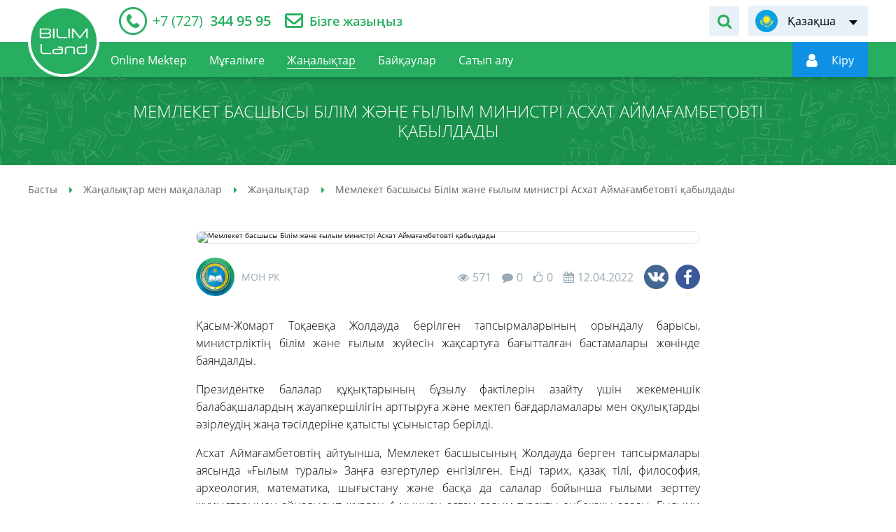

--- FILE ---
content_type: text/html; charset=UTF-8
request_url: https://bilimland.kz/kk/news-articles/news/memleket-bassysy-bilim-zane-gylym-ministri-asxat-aimagambetovti-qabyldady
body_size: 9614
content:
<!DOCTYPE html>
<html lang="kz">
    <head>
    <meta charset="utf-8">
        <meta name="theme-color" content="#27ae60">
    <meta name="viewport" content="width=device-width, initial-scale=1.0, maximum-scale=1.0, user-scalable=no">
    <meta name="csrf-token" content="N5dQzLEZYT8qqg27w2CtVJbsOXw0toPwFFMAXciE">
    <meta property="fb:app_id" content="890255671305694">
    <title>Мемлекет басшысы Білім және ғылым министрі Асхат Аймағамбетовті қабылдады – оқушыларға және студенттерге арналған bilimland.kz білім беру платформасы</title>
<meta name="description" content="Мемлекет басшысы Білім және ғылым министрі Асхат Аймағамбетовті қабылдады – Онлайн-курстар және оқыту +7 (727)344 95 95 - bilimland.kz">
<meta name="keywords" content="мемлекет басшысы білім және ғылым министрі асхат аймағамбетовті қабылдады, онлайн курстар, онлайн-курстар, оқыту, мектеп пәндері, тегін курстар, тілдерді үйрету, нақты ғылымдар, гуманитарлық ғылымдар, білімленд, bilimland, bilim">
<meta property="og:title" content="Мемлекет басшысы Білім және ғылым министрі Асхат Аймағамбетовті қабылдады – оқушыларға және студенттерге арналған bilimland.kz білім беру платформасы" />
<meta property="og:description" content="Мемлекет басшысы Білім және ғылым министрі Асхат Аймағамбетовті қабылдады – Онлайн-курстар және оқыту +7 (727)344 95 95 - bilimland.kz" />
<meta property="og:type" content="article" />
<meta property="og:url" content="https://bilimland.com/kk/news-articles/news/memleket-bassysy-bilim-zane-gylym-ministri-asxat-aimagambetovti-qabyldady" />
<meta property="og:image" content="https://bilimland.com/uploads/articles/1134/preview_kz_1134_1649761212.jpg" />


<script type="application/ld+json">{"@context":"https:\/\/schema.org","@type":"WebPage","name":"Over 9000 Thousand!","description":"For those who helped create the Genki Dama"}</script>
                        <link rel="alternate" hreflang="ru" href="/ru/news-articles/news/glava-gosudarstva-prinyal-ministra-obrazovaniya-i-nauki-asxata-aimagambetova"/>
                                <link rel="alternate" hreflang="kk" href="/kk/news-articles/news/memleket-bassysy-bilim-zane-gylym-ministri-asxat-aimagambetovti-qabyldady"/>
                            <link rel="canonical" href="/kk/news-articles/news/memleket-bassysy-bilim-zane-gylym-ministri-asxat-aimagambetovti-qabyldady">
    <link rel="icon" href="/images/favicon.ico" type="image/x-icon">
                <link href="/css/style.css?1684917750" rel="stylesheet" />
    
    <script type="text/javascript" src="/js/polyfill.js"></script>
        <script src="https://unpkg.com/vue-recaptcha@latest/dist/vue-recaptcha.min.js"></script>
    <script src="https://www.google.com/recaptcha/api.js?onload=vueRecaptchaApiLoaded&render=explicit" async defer>
    </script>
    <script type="text/javascript">
        window.locale = 'kk';
        window.locale_origin = 'kz';
        window.core_project = {"csrfToken":"N5dQzLEZYT8qqg27w2CtVJbsOXw0toPwFFMAXciE","locale":"kk"};
    </script>
            <!-- Google tag (gtag.js) -->
        <script async src="https://www.googletagmanager.com/gtag/js?id=G-0GXFMK8SLT"></script>
        <script>
        window.dataLayer = window.dataLayer || [];
        function gtag(){dataLayer.push(arguments);}
        gtag('js', new Date());

        gtag('config', 'G-0GXFMK8SLT');
        </script>
        <!-- Facebook Pixel Code -->
        <script>
            !function(f,b,e,v,n,t,s)
            {if(f.fbq)return;n=f.fbq=function(){n.callMethod?
                n.callMethod.apply(n,arguments):n.queue.push(arguments)};
                if(!f._fbq)f._fbq=n;n.push=n;n.loaded=!0;n.version='2.0';
                n.queue=[];t=b.createElement(e);t.async=!0;
                t.src=v;s=b.getElementsByTagName(e)[0];
                s.parentNode.insertBefore(t,s)}(window,document,'script',
                'https://connect.facebook.net/en_US/fbevents.js');
            fbq('init', '152581662851840');
            fbq('track', 'PageView');
        </script>
        <noscript>
            <img height="1" width="1" src="https://www.facebook.com/tr?id=152581662851840&ev=PageView&noscript=1"/>
        </noscript>
        <!-- End Facebook Pixel Code -->

        <!-- Yandex.Metrika counter -->
        <script type="text/javascript" >
            (function(m,e,t,r,i,k,a){m[i]=m[i]||function(){(m[i].a=m[i].a||[]).push(arguments)};
                m[i].l=1*new Date();
                for (var j = 0; j < document.scripts.length; j++) {if (document.scripts[j].src === r) { return; }}
                k=e.createElement(t),a=e.getElementsByTagName(t)[0],k.async=1,k.src=r,a.parentNode.insertBefore(k,a)})
            (window, document, "script", "https://mc.yandex.ru/metrika/tag.js", "ym");

            ym(26841129, "init", {
                clickmap:true,
                trackLinks:true,
                accurateTrackBounce:true
            });
        </script>
        <noscript><div><img src="https://mc.yandex.ru/watch/26841129" style="position:absolute; left:-9999px;" alt="" /></div></noscript>
        <!-- /Yandex.Metrika counter -->
                <script src="https://epay.homebank.kz/payform/payment-api.js"></script>
<script>window.logged = false;window.user = "";window.trans = {"title":"\u041f\u0456\u043a\u0456\u0440\u043b\u0435\u0440","moderator":"C\u0430\u0439\u0442 \u043c\u043e\u0434\u0435\u0440\u0430\u0442\u043e\u0440\u044b","rules":"\u041f\u0456\u043a\u0456\u0440 \u049b\u0430\u043b\u0434\u044b\u0440\u0443 \u0435\u0440\u0435\u0436\u0435\u043b\u0435\u0440\u0456","saved":"\u0421\u0456\u0437\u0434\u0456\u04a3 \u043f\u0456\u043a\u0456\u0440\u0456\u04a3\u0456\u0437 \u049b\u0430\u0431\u044b\u043b\u0434\u0430\u043d\u0434\u044b \u0436\u04d9\u043d\u0435 \u04d9\u043a\u0456\u043c\u0448\u0456 \u0440\u0430\u0441\u0442\u0430\u0493\u0430\u043d\u043d\u0430\u043d \u043a\u0435\u0439\u0456\u043d \u0436\u0430\u0440\u0438\u044f\u043b\u0430\u043d\u0430\u0434\u044b","textarea":"\u041f\u0456\u043a\u0456\u0440 \u049b\u0430\u043b\u0434\u044b\u0440\u0443","access":"\u041f\u0456\u043a\u0456\u0440 \u049b\u0430\u043b\u0434\u044b\u0440\u0443 \u04af\u0448\u0456\u043d \u0430\u0432\u0442\u043e\u0440\u0438\u0437\u0430\u0446\u0438\u044f \u0436\u0430\u0441\u0430\u04a3\u044b\u0437 \u043d\u0435\u043c\u0435\u0441\u0435 \u0442\u0456\u0440\u043a\u0435\u043b\u0456\u04a3\u0456\u0437","anonymous":"\u0410\u043d\u043e\u043d\u0438\u043c","empty_field":"\u0411\u043e\u0441 \u0436\u043e\u043b\u0430\u049b","empty_data":"\u041f\u0456\u043a\u0456\u0440 \u0436\u043e\u049b","short_text":"\u041f\u0456\u043a\u0456\u0440\u0434\u0456\u04a3 \u043a\u04e9\u043b\u0435\u043c\u0456 30 \u0442\u0430\u04a3\u0431\u0430\u0434\u0430\u043d \u043a\u0435\u043c \u0431\u043e\u043b\u043c\u0430\u0443\u044b \u0442\u0438\u0456\u0441","teacher":"\u041c\u04b1\u0493\u0430\u043b\u0456\u043c","pupil":"\u041e\u049b\u0443\u0448\u044b","parent":"\u0410\u0442\u0430-\u0430\u043d\u0430","already_exist":"\u0421\u0456\u0437\u0434\u0456\u04a3 \u043f\u0456\u043a\u0456\u0440\u0456\u04a3\u0456\u0437 \u049b\u0430\u0431\u044b\u043b\u0434\u0430\u043d\u0434\u044b \u0436\u04d9\u043d\u0435 \u0441\u0430\u0439\u0442 \u043c\u043e\u0434\u0435\u0440\u0430\u0442\u043e\u0440\u044b\u043d\u044b\u04a3 \u0442\u0435\u043a\u0441\u0435\u0440\u0443\u0456\u043d \u043a\u04af\u0442\u0443\u0434\u0435","load_more":"\u0422\u0430\u0493\u044b \u0436\u04af\u043a\u0442\u0435\u0443","reply":"\u0416\u0430\u0443\u0430\u043f \u0431\u0435\u0440\u0443","texarea":"\u041f\u0456\u043a\u0456\u0440 \u049b\u0430\u043b\u0434\u044b\u0440\u0443","submit":"\u0416\u0456\u0431\u0435\u0440\u0443","register":"\u0422\u0456\u0440\u043a\u0435\u043b\u0443"};window.resource_id = 2606;window.resource_type = "article";window.likeable_type = "comment";window.comment_count = 0;window.nocaptcha_sitekey = "6Lf2sM0ZAAAAALte2s9-i6do-JjC7bsn8-wBZotL";</script></head>
    <body>
                    <noscript><iframe src="https://www.googletagmanager.com/ns.html?id=GTM-KQMQNDR" height="0" width="0" style="display:none;visibility:hidden"></iframe></noscript>
                <main class="main-content" id="content">

            <div class="main-content-wrapper">
                <!-- Header -->
                <header class="header-outer">
    <div class="header-top">
        <div class="container-inner header-inner">
            <div class="header-top__left">
                                <div class="header__telephone">
                    <a href="tel:+77273449595">
                        <span itemprop="telephone"><i>+7 (727)</i> 344 95 95</span>
                    </a>
                </div>
                <div class="header__feedback">
                    <a href="/kk/contact">Бізге жазыңыз</a>
                </div>
                            </div>
            <div class="header-top__right">
                                <div class="header__form-search">
                    <div class="header__form-search-button" data-toggle-target="header-search"></div>
                    <form class="form-search" action="/kk/search" data-toggle-object="header-search">
                        <input class="form-search_input" type="text" name="q"
                               placeholder="Сабақтарды іздеу"
                               data-required-notice="Іздеу жолағына мәнді жазыңыз">
                        <button class="form-search__button" type="submit"></button>
                    </form>
                </div>
                                <div class="language-switch header__language-switch">
        <div class="language-switch__current" data-lang="kk" data-submenu-open="language-menu"><span>Қазақша</span></div>
    <ul class="language-switch__list" data-submenu="language-menu">
                                    <li><a href="/ru/news-articles/news/glava-gosudarstva-prinyal-ministra-obrazovaniya-i-nauki-asxata-aimagambetova" title="Русский" data-lang="ru">Русский</a></li>
                                                                    <li><a href="/en" title="English" data-lang="en">English</a></li>
                        </ul>
</div>
            </div>
        </div>
    </div>
    <div class="header-bottom">
        <div class="container-inner header-inner">
            <div class="header-bottom__left">
                <div class="device-logotype">
                    <a href="/kk">
                        <img class="__device" src="/images/logo-device.png" alt="Bilimland.kz"
                             title="BilimLand">
                    </a>
                </div>
                <a class="logotype" href="/kk">
                    <img class="standart" src="/images/logo-header.png" alt="Bilimland.kz"
                         title="BilimLand">
                    <img class="fixed" src="/images/logo-float.png" alt="Bilimland.kz"
                         title="BilimLand">
                </a>
                <ul class="nav-menu header__nav-menu" role="navigation">
                    
                        <li class="">
                            <a href="/kk/online-mektep"><span>Online Mektep</span></a>
                        </li>
                    
                                                                        <li class="">
                                <a href="/kk/teacher-page"><span>Мұғалімге</span></a>
                            </li>
                            <li class="is-active">
                                <a href="/kk/news-articles"><span>Жаңалықтар</span></a>
                            </li>
                            <li class="">
                                <a href="/kk/contests"><span>Байқаулар</span></a>
                            </li>
                                                
                                                    <li class="">
                                <a href="/kk/subscribe"><span>Сатып алу</span></a>
                            </li>
                                                
                                        </ul>
            </div>
                        <div class="header-bottom__right">
                <div class="header__form-search">
                    <div class="header__form-search-button" data-toggle-target="header-float-search"></div>
                    <form class="form-search" action="/kk/search"
                          data-toggle-object="header-float-search">
                        <input class="form-search_input" type="text" name="q"
                               placeholder="Сабақтарды іздеу"
                               data-required-notice="Іздеу жолағына мәнді жазыңыз">
                        <button class="form-search__button" type="submit"></button>
                    </form>
                </div>
                <div class="login-panel header__login-panel" data-mode="guest">
                    <a href="https://login.bilimland.kz/oauth/authorize?client_id=94044207-ec0f-44fd-9135-1928bce86d7f&amp;redirect_uri=https%3A%2F%2Fbilimland.kz%2Flogin%2Fbilimland%2Fcallback%2Fkk&amp;response_type=code&amp;scope=&amp;locale=kz" class="login-panel__menu"
                       id="login-button"
                       data-submenu-open="user-menu"
                       style="display: flex; align-items: center"
                    ><i></i>
                        <span style="display: flex" data-auth-name><img style="width: 26px" src="/images/loading_white.svg" alt=""></span>
                    </a>
                    <div class="login-panel__user-menu" data-submenu="user-menu">
                                                                                    <a href="/kk/profile/info"
                                   class=""
                                   title="menu.user.profile"
                                   data-action="info">
                                    Профайл
                                </a>
                                                            <a href="/kk/profile/subscribe"
                                   class=""
                                   title="menu.user.subscribe"
                                   data-action="subscribe">
                                    Жазылым
                                </a>
                                                            <a href="/kk/profile/balance"
                                   class=""
                                   title="menu.user.balance"
                                   data-action="balance">
                                    Баланс
                                </a>
                                                            <a href="/kk/profile/history"
                                   class=""
                                   title="menu.user.history"
                                   data-action="history">
                                    Қаралған сабақтар
                                </a>
                                                            <a href="/kk/profile/library"
                                   class=""
                                   title="menu.user.library"
                                   data-action="library">
                                    Менің сабақтарым
                                </a>
                                                            <a href="/kk/profile/notifications"
                                   class=""
                                   title="menu.user.notifications"
                                   data-action="notifications">
                                    Хабарландырулар
                                </a>
                                                            <a href="/kk/profile/contests"
                                   class=""
                                   title="menu.user.contests"
                                   data-action="contests">
                                    Менің байқауларым
                                </a>
                                                            <a href="/kk/profile/plans"
                                   class=""
                                   title="menu.user.lesson_plans"
                                   data-action="lesson_plans">
                                    Сабақ жоспарлары
                                </a>
                                                                            <a href="/kk/logout" title="Шығу"
                           id="logout-button" data-action="logout">Шығу
                        </a>
                    </div>






































                </div>
                                    
                                <div class="device-menu__switcher" data-submenu-open="device-menu" data-scroll="block"></div>
            </div>
                    </div>
    </div>
</header>
<style>
    .login-panel__menu:hover {
        cursor: pointer;
    }
</style>
                <div class="device-modal__menu" data-submenu="device-menu">
    <ul class="device-modal__smart-menu">
        <li class="change-language">
            <div class="language-list__wrapper" id="language-list__wrapper">
                                                                            <div>
                            <span class="icon-lang-ru"></span>
                            <a href="/ru/news-articles/news/glava-gosudarstva-prinyal-ministra-obrazovaniya-i-nauki-asxata-aimagambetova">Русский</a>
                        </div>
                                                                                                                    <div>
                            <span class="icon-lang-en"></span>
                            <a href="/en">English</a>
                        </div>
                                                </div>
        </li>
        <li class="">
            <a href="/kk/online_school" style="background-color: #0080d2;;">Online Mektep
                <span class="icon-online-school" style="background-color: #0080d2;;"><img src="/images/online_school-icon.svg" alt=""></span>
            </a>
        </li>
                    <li class="">
                <a href="https://login.bilimland.kz/oauth/authorize?client_id=94044207-ec0f-44fd-9135-1928bce86d7f&amp;redirect_uri=https%3A%2F%2Fbilimland.kz%2Flogin%2Fbilimland%2Fcallback%2Fkk&amp;response_type=code&amp;scope=&amp;locale=kz">Авторизация<span class="icon-user"></span></a>
            </li>
                <li>
            <form class="form-search device-modal__search" action="/kk/search">
                <input type="text" name="q" placeholder="Сабақтарды іздеу" data-required-notice="Іздеу жолағына мәнді жазыңыз">
                <button class="icon-search" type="submit"></button>
            </form>
        </li>
        <li class="">
            <a href="/kk">Басты<span class="icon-home"></span></a>
        </li>
        <li class="">
            <a href="/kk/courses">Пәндер<span class="icon-courses"></span></a>
        </li>
                    <li class="">
                <a href="/kk/contests/sharing/online-mektep">Байқаулар<span class="icon-contests"></span></a>
            </li>
                            <li class="">
                <a href="/kk/teacher-page">Мұғалімге<span class="icon-teacher"></span></a>
            </li>
            <li class="is-active">
                <a href="/kk/news-articles">Жаңалықтар<span class="icon-blog"></span></a>
            </li>
            <li class="is-new ">
                <a href="/kk/webinar">Вебинарлар<span class="icon-online-school" style="background-color: #0080d2;;"><img src="/images/online_school-icon.svg" alt=""></span></a>
            </li>
                
        
            <li class="">
                <a href="/kk/subscribe">Сатып алу<span class="icon-subscribe"></span></a>
            </li>
        
        
    </ul>
</div>

                <!-- Content -->
                    <section class="header-title-outer long-title">
        <div class="header-title-inner">
            <h1>Мемлекет басшысы Білім және ғылым министрі Асхат Аймағамбетовті қабылдады</h1>
        </div>
    </section>
    <section class="breadcrumbs-outer">
        <div class="breadcrumbs-inner">
            <div class="breadcrumbs-wrapper">
        <ul class="breadcrumbs" itemscope="" itemtype="http://schema.org/BreadcrumbList">
                                                <li itemscope="" itemprop="itemListElement" itemtype="http://schema.org/ListItem">
                        <a href="/kk" itemprop="item">
                            <span itemprop="name">Басты</span>
                        </a>
                        <meta itemprop="position" content="1">
                    </li>
                                                                <li itemscope="" itemprop="itemListElement" itemtype="http://schema.org/ListItem">
                        <a href="/kk/news-articles" itemprop="item">
                            <span itemprop="name">Жаңалықтар мен мақалалар</span>
                        </a>
                        <meta itemprop="position" content="2">
                    </li>
                                                                <li itemscope="" itemprop="itemListElement" itemtype="http://schema.org/ListItem">
                        <a href="/kk/news-articles/news" itemprop="item">
                            <span itemprop="name">Жаңалықтар</span>
                        </a>
                        <meta itemprop="position" content="3">
                    </li>
                                                                <li itemscope="" itemprop="itemListElement" itemtype="http://schema.org/ListItem">
                        <span itemprop="name">Мемлекет басшысы Білім және ғылым министрі Асхат Аймағамбетовті қабылдады</span>
                        <meta itemprop="position" content="4">
                    </li>
                                    </ul>
    </div>

        </div>
    </section>
    <div class="page-outer article-page">
                <div class="page-inner">
            <div class="article-header">
                <div class="article-preview">
                    <img src="https://bilimland.kz/uploads/articles/1134/preview_kz_1134_1649761212.jpg" alt="Мемлекет басшысы Білім және ғылым министрі Асхат Аймағамбетовті қабылдады" title="Мемлекет басшысы Білім және ғылым министрі Асхат Аймағамбетовті қабылдады">
                </div>
                <div class="article-header-bottom">
                    <div class="article-author">
                                              <span class="article-author__avatar">
                          <img src="https://rms.bilimland.kz/upload/cabinet/avatar/98_c845f861fe4a031dcf014ad01837702a.jpg" alt="МОН РК" title="Bilimland Content">
                        </span>
                                              <span class="article-author__name">МОН РК</span>
                    </div>
                    <div class="article-info">
                        <span class="visit">571</span>
                        <span class="comment">0</span>
                        <span class="like  locked" data-action="like" data-id="2606" data-type="article">0</span>
                        <span class="date">12.04.2022</span>
                    </div>
                    <div class="article-social">
                        <ul class="social-list">
                            <li class="social-list__vkontakte">
                                <a href="#" data-social="vkontakte" data-url="https://bilimland.com/kk/news-articles/news/memleket-bassysy-bilim-zane-gylym-ministri-asxat-aimagambetovti-qabyldady"></a>
                            </li>
                            <li class="social-list__facebook">
                                <a href="#" data-social="facebook" data-url="https://bilimland.com/kk/news-articles/news/memleket-bassysy-bilim-zane-gylym-ministri-asxat-aimagambetovti-qabyldady"></a>
                            </li>
                        </ul>
                    </div>
                </div>
            </div>
            <div class="article-text"><p>Қасым-Жомарт Тоқаевқа Жолдауда берілген тапсырмаларының орындалу барысы, министрліктің білім және ғылым жүйесін жақсартуға бағытталған бастамалары жөнінде баяндалды.<p>
<p>Президентке балалар құқықтарының бұзылу фактілерін азайту үшін жекеменшік балабақшалардың жауапкершілігін арттыруға және мектеп бағдарламалары мен оқулықтарды әзірлеудің жаңа тәсілдеріне қатысты ұсыныстар берілді.<p>
<p>Асхат Аймағамбетовтің айтуынша, Мемлекет басшысының Жолдауда берген тапсырмалары аясында &laquo;Ғылым туралы&raquo; Заңға өзгертулер енгізілген. Енді тарих, қазақ тілі, философия, археология, математика, шығыстану және басқа да салалар бойынша ғылыми зерттеу жұмыстарымен айналысып жүрген 4 мыңнан астам ғалым тұрақты еңбекақы алады. Ғылыми жобаларды қаржыландыру мерзімі бұрынғы 3 жылдан 5 жылға дейін созылды. Жас ғалымдарды қолдау үшін постдокторантураға мың грант бөлінді. Арнайы конкурстар &nbsp;басталды. Соның аясында 2 мыңнан астам жас ғалым 17 миллиард теңгенің грантын алды. Қасым-Жомарт Тоқаевтың тапсырмасы бойынша ғалымдардың әлеуетін арттыру шаралары қабылданды. Жыл сайын 500 отандық маман республикалық бюджет есебінен әлемнің жетекші ғылыми орталықтарында тағылымдамадан өтеді.<p>
<p>Министрдің есебін тыңдаған Президент мектептегі білім беру сапасы мен мұғалімдердің мәртебесін арттыру жөніндегі мақсатты жұмыстарды күшейтуді тапсырды. Сонымен қатар Мемлекет басшысы жоғары оқу орындарына лицензия беру тәртібін жетілдіру және іргелі зерттеу жұмыстарын жүргізетін институттарды қолдау қажет деп санайды.<p>
<p>https://www.akorda.kz/kz/memleket-basshysy-bilim-zhane-gylym-ministri-ashat-aymagambetovti-kabyldady-1234237&nbsp;<p></div>
                            <div class="comment-block__notify">
                  <div class="comment-block__notify-title">
                    Бастапқы дереккөзге сілтеме:
                    <a href="https://www.gov.kz/memleket/entities/edu/press/news/details/354902?lang=kk">ҚР БжҒМ</a>
                  </div>
                </div>
            
                        <div id="app">
                <div class="comment-block">
                    <comment-list></comment-list>
                </div>
            </div>
        </div>
    </div>
                </div>
            <!--Footer-->
            <footer class="footer-outer">
    <div class="footer-top">
        <div class="container-inner footer-inner">
            <div class="footer__logotype">
                <img src="/images/logo-footer.png" alt="BilimLand">
            </div>
            <div class="footer__menu">
                                    <div class="footer__menu-col">
                        <span class="footer__menu-title">BilimLand</span>
                        <ul class="footer__menu-list">
                                                            <li><a href="/kk/content/about">Курстар туралы</a></li>
                                
                                <li><a href="/kk/faq">Сұрақ-жауап</a></li>
                                <li><a href="/kk/map">Сайттың картасы</a></li>
                                                        <li><a href="/kk/agreement">Пайдаланушы келісімі</a></li>
                            <li><a href="/kk/confidential">Құпиялық саясаты</a></li>
                        </ul>
                    </div>
                    <div class="footer__menu-col">
                        <span class="footer__menu-title">Біз</span>
                        <ul class="footer__menu-list">
                            <li><a href="/kk/about_us">Біз туралы</a></li>
                            <li><a href="/kk/subscribe">Сатып алу</a></li>
                            <li><a href="/kk/products">Офлайн шешімдер</a></li>
                            <li><a href="https://bmgpeople.tilda.ws/#rec552035620" target="_blank">Мансап</a></li>
                            <li><a href="/kk/contact">Байланыс</a></li>
                        </ul>
                    </div>
                            </div>
        </div>
    </div>
    <div class="footer-bottom">
        <div class="container-inner footer-inner">
            <div class="footer__copyright"><p>«Bilim Land» жауапкершілігі шектеулі серіктестігі</p>
<p>БСН 141040020778</p>
<p>010000, Қазақстан Республикасы, Астана қ., Мәңгілік Ел даңғылы 55/13, С2.1 блогы</p>
<p>Байланыс: +7(707) 944 95 95</p></div>
            <div class="footer__group-wrapper">
                <div class="footer__award-block"><img src="/images/award-1.png" alt="Bilimland - Award 1"></div>
                <div class="footer__award-block"><img src="/images/award-2.png" alt="Bilimland - Award 2"></div>
                <div class="footer__award-block"><!-- ZERO.kz -->
                    <span id="_zero_72943">
  <noscript>
    <a href="http://zero.kz/?s=72943" target="_blank">
      <img src="http://c.zero.kz/z.png?u=72943" width="88" height="31" alt="ZERO.kz" />
    </a>
  </noscript>
</span>
                    <script type="text/javascript"><!--
                        var _zero_kz_ = _zero_kz_ || [];
                        _zero_kz_.push(["id", 72943]);
                        // Цвет кнопки
                        _zero_kz_.push(["type", 1]);
                        // Проверять url каждые 200 мс, при изменении перегружать код счётчика
                        // _zero_kz_.push(["url_watcher", 200]);
                        (function () {
                            var a = document.getElementsByTagName("script")[0],
                                s = document.createElement("script");
                            s.type = "text/javascript";
                            s.async = true;
                            s.src = (document.location.protocol == "https:" ? "https:" : "http:")
                                + "//c.zero.kz/z.js";
                            a.parentNode.insertBefore(s, a);
                        })(); //-->
                    </script>
                    <!-- End ZERO.kz --></div>

            </div>
                            <ul class="footer__social">
                    <li class="social-list__facebook"><a href="https://www.facebook.com/bilimland" target="_blank"></a></li>
                    <li class="social-list__instagram"><a href="https://www.instagram.com/bilimmedia.group" target="_blank"></a></li>
                    <li class="social-list__youtube"><a href="https://www.youtube.com/c/BilimLand" target="_blank"></a></li>
                    <li class="social-list__vkontakte"><a href="https://vk.com/bilimland" target="_blank"></a></li>
                </ul>
                        
        </div>
    </div>
</footer>
            
        </main>
        <div class="to-top" id="to-top"></div>



                <!-- Javascripts -->

<script src="/js/build.js?1623147383" type="text/javascript"></script>
<script src="/js/app.js" type="text/javascript"></script>

<script src="/js/main.js?1586120317" type="text/javascript"></script>

<script>
     var ready = function () {
         var data = null;
        $.get("/kk/get_user_data", function (res, status) {
            data = res
            if (!data.is_guest) {
                $('[data-auth-name]').text(data.firstname);
                $('#login-button').removeAttr('href');
            } else {
                $('[data-auth-name]').text(data.sign_in).removeData('submenu-open');
                $('#login-button').attr('data-submenu-open', '');
            }
        });
    }
    document.addEventListener("DOMContentLoaded", ready)
</script>




    
    <script src="/js/statistics.js?1586355153" type="text/javascript"></script>
    <script>
        let statistics = new Statistics();
        statistics.interval = 30000;
    </script>
    <script type="application/ld+json">
        {
            "@context" : "http://schema.org",
            "@type" : "Organization",
            "name" : "Bilim Media Group",
            "url" : "https://bilimland.kz",
            "sameAs" : [
                "http://twitter.com/BilimLand",
                "http://google.com/+BilimlandKz",
                "http://vk.com/bilimland",
                "http://facebook.com/bilimland",
                "https://www.instagram.com/bilimland.kz/",
                "https://www.youtube.com/c/BilimLand"
            ]
        }
    </script>
    <script type="application/ld+json">
        {
            "@context": "http://schema.org",
            "@type": "Organization",
            "url": "https://bilimland.kz",
            "logo": "https://bilimland.kz/images/logo-header.png"
        }
    </script>
    </body>
</html>


--- FILE ---
content_type: text/css
request_url: https://bilimland.kz/css/style.css?1684917750
body_size: 144147
content:
@charset "UTF-8";/*! normalize-scss | MIT/GPLv2 License | bit.ly/normalize-scss */#growls-bc,#growls-bl,#growls-br,#growls-cc,#growls-cl,#growls-cr,#growls-default,#growls-tc,#growls-tl,#growls-tr,.ontop{z-index:50000;position:fixed}#growls-default{top:50px;right:10px}#growls-tl{top:10px;left:10px}#growls-tr{top:10px;right:10px}#growls-bl{bottom:10px;left:10px}#growls-br{bottom:10px;right:10px}#growls-tc{top:10px;right:10px;left:10px}#growls-bc{bottom:10px;right:10px;left:10px}#growls-cc{top:50%;left:50%;margin-left:-125px}#growls-cl{top:50%;left:10px}#growls-cr{top:50%;right:10px}#growls-bc .growl,#growls-tc .growl{margin-left:auto;margin-right:auto}.growl{box-shadow:0 0 10px rgba(0,0,0,1);position:relative;background-color:rgba(0,0,0,.8)!important;border-radius:4px;-webkit-transition:all .4s ease-in-out;-moz-transition:all .4s ease-in-out;transition:all .4s ease-in-out}.growl.growl-incoming{opacity:0}.growl.growl-outgoing{opacity:0}.growl.growl-small{width:200px;padding:5px;margin:5px}.growl.growl-medium{width:250px;padding:10px;margin:10px}.growl.growl-large{width:300px;padding:15px;margin:15px}.growl.growl-x-large{width:350px;padding:15px;margin:15px}.growl.growl-default{color:#fff!important}.growl.growl-error{color:#ffaeae!important}.growl.growl-notice{color:#2ecc71!important}.growl.growl-message{color:#2ecc71!important}.growl.growl-warning{color:#f39c12!important}.growl .growl-close{cursor:pointer;float:right;font-size:14px;line-height:18px;font-weight:400;font-family:helvetica,verdana,sans-serif}.growl .growl-title{font-size:20px;line-height:26px}.growl .growl-message{font-size:16px;line-height:20px}@media screen and (max-width:767px){.growl{max-width:35rem!important}}@media screen and (max-width:479px){.growl{max-width:33rem!important}}@media screen and (max-width:400px){.growl{max-width:28rem!important}}html{font-family:"PT Sans",sans-serif;line-height:1.15;-ms-text-size-adjust:100%;-webkit-text-size-adjust:100%}body{margin:0}article,aside,footer,header,nav,section{display:block}h1{font-size:2em;margin:.67em 0}figcaption,figure{display:block}figure{margin:1em 40px}hr{-webkit-box-sizing:content-box;box-sizing:content-box;height:0;overflow:visible}main{display:block}code,kbd,pre,samp{font-family:monospace,monospace;font-size:1em}a{background-color:transparent;-webkit-text-decoration-skip:objects}a:active,a:hover{outline-width:0}abbr[title]{border-bottom:none;text-decoration:underline;-webkit-text-decoration:underline dotted;text-decoration:underline dotted}b,strong{font-weight:inherit}b,strong{font-weight:bolder}dfn{font-style:italic}mark{background-color:#ff0;color:#000}small{font-size:80%}sub,sup{font-size:75%;line-height:0;position:relative;vertical-align:baseline}sub{bottom:-.25em}sup{top:-.5em}audio,video{display:inline-block}audio:not([controls]){display:none;height:0}img{border-style:none}svg:not(:root){overflow:hidden}.input-file .input-fake,.input-file-wrapper .input-fake,button,input,optgroup,select,textarea{line-height:1.15;font-family:"PT Sans",sans-serif;font-size:100%;margin:0}button{overflow:visible}button,select{text-transform:none}[type=reset],[type=submit],button,html [type=button]{-webkit-appearance:button}[type=button]::-moz-focus-inner,[type=reset]::-moz-focus-inner,[type=submit]::-moz-focus-inner,button::-moz-focus-inner{border-style:none;padding:0}[type=button]:-moz-focusring,[type=reset]:-moz-focusring,[type=submit]:-moz-focusring,button:-moz-focusring{outline:1px dotted ButtonText}.input-file .input-fake,.input-file-wrapper .input-fake,input{overflow:visible}[type=checkbox],[type=radio]{-webkit-box-sizing:border-box;box-sizing:border-box;padding:0}[type=number]::-webkit-inner-spin-button,[type=number]::-webkit-outer-spin-button{height:auto}[type=search]{-webkit-appearance:textfield;outline-offset:-2px}[type=search]::-webkit-search-cancel-button,[type=search]::-webkit-search-decoration{-webkit-appearance:none}::-webkit-file-upload-button{-webkit-appearance:button;font:inherit}fieldset{border:1px solid silver;margin:0 2px;padding:.35em .625em .75em}legend{-webkit-box-sizing:border-box;box-sizing:border-box;display:table;max-width:100%;padding:0;color:inherit;white-space:normal}progress{display:inline-block;vertical-align:baseline}textarea{overflow:auto}details{display:block}summary{display:list-item}menu{display:block}canvas{display:inline-block}template{display:none}[hidden]{display:none}@font-face{font-family:"Open Sans";font-weight:400;src:url(../../fonts/OpenSans_Regular.eot?) format("eot"),url(../../fonts/OpenSans_Regular.woff2) format("woff2"),url(../../fonts/OpenSans_Regular.woff) format("woff"),url(../../fonts/OpenSans_Regular.ttf) format("truetype"),url(../../fonts/OpenSans_Regular.svg#Open_Sans) format("svg")}@font-face{font-family:"Open Sans";font-style:italic;font-weight:400;src:url(../../fonts/OpenSans_Italic.eot?) format("eot"),url(../../fonts/OpenSans_Italic.woff2) format("woff2"),url(../../fonts/OpenSans_Italic.woff) format("woff"),url(../../fonts/OpenSans_Italic.ttf) format("truetype"),url(../../fonts/OpenSans_Italic.svg#Open_Sans) format("svg")}@font-face{font-family:"Open Sans";font-weight:700;src:url(../../fonts/OpenSans_Bold.eot?) format("eot"),url(../../fonts/OpenSans_Bold.woff2) format("woff2"),url(../../fonts/OpenSans_Bold.woff) format("woff"),url(../../fonts/OpenSans_Bold.ttf) format("truetype"),url(../../fonts/OpenSans_Bold.svg#Open_Sans) format("svg")}@font-face{font-family:"Open Sans";font-style:italic;font-weight:700;src:url(../../fonts/OpenSans_BoldItalic.eot?) format("eot"),url(../../fonts/OpenSans_BoldItalic.woff2) format("woff2"),url(../../fonts/OpenSans_BoldItalic.woff) format("woff"),url(../../fonts/OpenSans_BoldItalic.ttf) format("truetype"),url(../../fonts/OpenSans_BoldItalic.svg#Open_Sans) format("svg")}@font-face{font-family:"Open Sans";font-weight:600;src:url(../../fonts/OpenSans_Semibold.eot?) format("eot"),url(../../fonts/OpenSans_Semibold.woff2) format("woff2"),url(../../fonts/OpenSans_Semibold.woff) format("woff"),url(../../fonts/OpenSans_Semibold.ttf) format("truetype"),url(../../fonts/OpenSans_Semibold.svg#Open_Sans) format("svg")}@font-face{font-family:"Open Sans";font-weight:300;src:url(../../fonts/OpenSans_Light.eot?) format("eot"),url(../../fonts/OpenSans_Light.woff2) format("woff2"),url(../../fonts/OpenSans_Light.woff) format("woff"),url(../../fonts/OpenSans_Light.ttf) format("truetype"),url(../../fonts/OpenSans_Light.svg#Open_Sans) format("svg")}@font-face{font-family:"Open Sans Semibold";font-weight:600;src:url(../../fonts/OpenSans_Semibold.eot?) format("eot"),url(../../fonts/OpenSans_Semibold.woff2) format("woff2"),url(../../fonts/OpenSans_Semibold.woff) format("woff"),url(../../fonts/OpenSans_Semibold.ttf) format("truetype"),url(../../fonts/OpenSans_Semibold.svg#Open_Sans_Semibold) format("svg")}@font-face{font-family:"Open Sans Light";font-weight:300;src:url(../../fonts/OpenSans_Light.eot?) format("eot"),url(../../fonts/OpenSans_Light.woff2) format("woff2"),url(../../fonts/OpenSans_Light.woff) format("woff"),url(../../fonts/OpenSans_Light.ttf) format("truetype"),url(../../fonts/OpenSans_Light.svg#Open_Sans_Light) format("svg")}@font-face{font-family:Roboto;font-weight:400;src:url(../../fonts/Roboto_Regular.eot?) format("eot"),url(../../fonts/Roboto_Regular.woff2) format("woff2"),url(../../fonts/Roboto_Regular.woff) format("woff"),url(../../fonts/Roboto_Regular.ttf) format("truetype"),url(../../fonts/Roboto_Regular.svg#Roboto) format("svg")}@font-face{font-family:Roboto;font-weight:300;src:url(../../fonts/Roboto_Light.eot?) format("eot"),url(../../fonts/Roboto_Light.woff2) format("woff2"),url(../../fonts/Roboto_Light.woff) format("woff"),url(../../fonts/Roboto_Light.ttf) format("truetype"),url(../../fonts/Roboto_Light.svg#Roboto) format("svg")}@font-face{font-family:FontAwesome;src:url(../../fonts/fontawesome.eot?) format("eot"),url(../../fonts/fontawesome.woff2) format("woff2"),url(../../fonts/fontawesome.woff) format("woff"),url(../../fonts/fontawesome.ttf) format("truetype"),url(../../fonts/fontawesome.svg#FontAwesome) format("svg")}@font-face{font-family:icomoon;src:url(../../fonts/icomoon2.eot?) format("eot"),url(../../fonts/icomoon2.woff2) format("woff2"),url(../../fonts/icomoon2.woff) format("woff"),url(../../fonts/icomoon2.ttf) format("truetype"),url(../../fonts/icomoon2.svg#icomoon) format("svg")}@font-face{font-family:Material-Design-Iconic-Font;src:url(../../fonts/Material-Design-Iconic-Font.eot?) format("eot"),url(../../fonts/Material-Design-Iconic-Font.woff2) format("woff2"),url(../../fonts/Material-Design-Iconic-Font.woff) format("woff"),url(../../fonts/Material-Design-Iconic-Font.ttf) format("truetype"),url(../../fonts/Material-Design-Iconic-Font.svg#Material-Design-Iconic-Font) format("svg")}body,html{height:100%;font-size:10px!important;text-rendering:optimizeLegibility!important;-webkit-font-smoothing:antialiased!important;font-family:"Open Sans",sans-serif;color:#000}body{min-height:100%;background-color:#fff;-webkit-tap-highlight-color:transparent;-webkit-tap-highlight-color:transparent;position:relative}body *{-webkit-box-sizing:border-box;box-sizing:border-box}body.__noscroll{position:fixed;width:100%}body.category-modal-open{overflow:hidden}.container-outer{width:100%;min-width:320px}.container-inner{width:100%;max-width:1200px;margin:0 auto}.block-scroll{overflow:hidden}.blur{-webkit-filter:blur(5px);filter:url("data:image/svg+xml;utf8,<svg xmlns='http://www.w3.org/2000/svg' ><filter id='blur5'><feGaussianBlur in='SourceGraphic' stdDeviation='5' /></filter></svg>#blur5");filter:blur(5px);-webkit-transition:-webkit-filter .3s ease-in;transition:-webkit-filter .3s ease-in;-o-transition:filter .3s ease-in;transition:filter .3s ease-in;transition:filter .3s ease-in,-webkit-filter .3s ease-in}table{width:100%;border-collapse:collapse;border-spacing:0}.main-content{height:100%;width:100%;min-width:320px;overflow-x:hidden}a{text-decoration:none}hr{color:#d8e2e6;background-color:#d8e2e6;width:100%;height:1px;border:0;margin:30px 0}ul{list-style:none;margin:0;padding:0}.to-top{position:fixed;z-index:90;right:5%;bottom:20%;width:70px;height:70px;border-radius:6px;background-color:#27ae60;display:-webkit-box;display:-ms-flexbox;display:flex;-webkit-box-pack:center;-ms-flex-pack:center;justify-content:center;-webkit-box-align:center;-ms-flex-align:center;align-items:center;cursor:pointer;-webkit-transform:scale(0);-ms-transform:scale(0);transform:scale(0);-webkit-box-shadow:0 0 10px rgba(0,0,0,.2);box-shadow:0 0 10px rgba(0,0,0,.2);-webkit-transition:background-color .2s ease-in,-webkit-transform .5s cubic-bezier(0,1.2,1,1.2);transition:background-color .2s ease-in,-webkit-transform .5s cubic-bezier(0,1.2,1,1.2);-o-transition:transform .5s cubic-bezier(0,1.2,1,1.2),background-color .2s ease-in;transition:transform .5s cubic-bezier(0,1.2,1,1.2),background-color .2s ease-in;transition:transform .5s cubic-bezier(0,1.2,1,1.2),background-color .2s ease-in,-webkit-transform .5s cubic-bezier(0,1.2,1,1.2)}.to-top.is-active{-webkit-transform:scale(1);-ms-transform:scale(1);transform:scale(1);-webkit-transition:-webkit-transform .5s cubic-bezier(0,1.2,1,1.2);transition:-webkit-transform .5s cubic-bezier(0,1.2,1,1.2);-o-transition:transform .5s cubic-bezier(0,1.2,1,1.2);transition:transform .5s cubic-bezier(0,1.2,1,1.2);transition:transform .5s cubic-bezier(0,1.2,1,1.2),-webkit-transform .5s cubic-bezier(0,1.2,1,1.2)}.to-top:hover{background-color:#295;-webkit-transition:background-color .2s ease-in;-o-transition:background-color .2s ease-in;transition:background-color .2s ease-in}.to-top:after{content:'';font:3.6rem FontAwesome;color:#fff}.marquee{overflow:hidden;white-space:nowrap}.marquee>*{position:relative}@-webkit-keyframes spin{from{-ms-transform:rotate(0);-webkit-transform:rotate(0);transform:rotate(0)}to{-ms-transform:rotate(360deg);-webkit-transform:rotate(360deg);transform:rotate(360deg)}}@keyframes spin{from{-ms-transform:rotate(0);-webkit-transform:rotate(0);transform:rotate(0)}to{-ms-transform:rotate(360deg);-webkit-transform:rotate(360deg);transform:rotate(360deg)}}.create_time,.dislikes,.favorite,.likes,.views{position:relative;cursor:pointer;display:inline-block;padding-left:20px}.create_time span,.dislikes span,.favorite span,.likes span,.views span{font:1.3rem/1em "Open Sans",sans-serif;color:#97a7ab}.create_time span:before,.dislikes span:before,.favorite span:before,.likes span:before,.views span:before{position:absolute;z-index:9;top:0;left:0;display:block;font:1.5rem/1em FontAwesome;color:#97a7ab}.create_time.loading span:before,.dislikes.loading span:before,.favorite.loading span:before,.likes.loading span:before,.views.loading span:before{content:"\f110";-webkit-animation:spin 1s infinite linear;animation:spin 1s infinite linear}.dislikes span:before{content:"\f088"}.likes span:before{content:'';font-family:FontAwesome}.likes.active span{color:#0f90e5}.likes.active span:before{color:#0f90e5}.views{cursor:default}.views span:before{content:''}.favorite span:before{content:"\f004"}.create_time span:before{content:"\f017"}.message-block{border:2px solid #cecece;border-radius:5px;background:#f0f0f0;margin:20px 0;padding:10px 20px;font:1.4rem/1.4em "Open Sans",sans-serif}.message-block.error{background-color:#f2dede;color:#b94a48}.message-block.success{background-color:#cce5ff;border-color:#b8daff;color:#004085}.notice-block{font:1.6rem "Open Sans",sans-serif!important;color:#5a5a5a!important;background:#e2ecf2;padding:20px 20px 20px 60px;max-width:900px;margin:0 auto;position:relative}.notice-block.notice_indentation{text-align:start!important;max-width:770px}.notice-block:before{content:'\f071';font:1.6rem FontAwesome;color:#ff8746;position:absolute;top:25px;left:25px}.alert{border:2px solid #cecece;border-radius:5px;background:#f0f0f0;margin:20px 0;padding:10px 20px;font:1.4rem/1.4em "Open Sans",sans-serif}.alert-danger,.alert-error{background-color:#f2dede;color:#b94a48}.error-page-outer{opacity:0;min-height:400px}.error-page-outer .container-inner{height:100%}.error-wrapper{height:100%;position:relative;background-image:url(/images/404-background.png);background-repeat:no-repeat;background-position:left 100px bottom -3px;background-size:auto 95%}.error-text{position:absolute;bottom:150px;right:40px;text-align:center;font:lighter 2.4rem Roboto,sans-serif;max-width:400px}.error-text a{color:#27ae60;font-weight:400;text-decoration:underline}.error-text a:hover{text-decoration:none}.sitemap:after,.sitemap:before{content:" ";display:table}.sitemap:after{clear:both}.sitemap .sitemap__column{width:50%;float:left}.sitemap .sitemap-title{margin:0 0 20px 0;text-transform:uppercase;font:2rem "Open Sans Semibold",sans-serif}.sitemap ul ul{margin-left:20px}.sitemap>ul>li>a{font-weight:700;text-transform:uppercase}.sitemap a{display:inline-block;color:#000;margin-bottom:5px;font:1.4rem "Open Sans",sans-serif}.sitemap a:hover{text-decoration:underline}.sitemap .sitemap-course__list{display:-webkit-box;display:-ms-flexbox;display:flex;-ms-flex-wrap:wrap;flex-wrap:wrap;margin-bottom:10px;margin-left:0}.sitemap .sitemap-course__list>li{width:calc(50% - 5px);margin-bottom:10px;margin-right:10px;padding:10px;background:#f9f9f9}.sitemap .sitemap-course__list>li:nth-child(2n){margin-right:0}.sitemap .sitemap-course__list.combined{background:#f9f9f9;padding:10px}.sitemap .sitemap-course__list.combined>li{width:100%;margin:0;padding:0;background:0 0}.sitemap a.more{color:#2daafc;margin-top:15px}.report-about-error{position:fixed;z-index:999;top:50%;margin-top:-40px;right:0;-webkit-transition:right .2s ease-in;-o-transition:right .2s ease-in;transition:right .2s ease-in}.report-about-error .__icon{width:80px;min-width:80px;min-height:80px;height:80px;display:table-cell;vertical-align:middle;text-align:center;border-radius:4px 0 0 4px;cursor:pointer;background-color:#f28e00;-webkit-transition:background-color .2s ease-in;-o-transition:background-color .2s ease-in;transition:background-color .2s ease-in}.report-about-error .__icon:after{content:'';display:inline-block;font:4.2rem FontAwesome;color:#fff}.report-about-error .__text{position:absolute;z-index:-1;top:0;right:-121px;height:100%;width:201px;font:1.4rem/1.25em "Open Sans",sans-serif;color:#000;background-color:#e2ecf2;padding:20px;-webkit-transition:right .2s ease-in;-o-transition:right .2s ease-in;transition:right .2s ease-in}.report-about-error .__text strong{font-weight:400;font-family:"Open Sans Semibold",sans-serif}.report-about-error:hover .__text{right:100%;-webkit-transition:right .2s ease-in;-o-transition:right .2s ease-in;transition:right .2s ease-in}ul.social-list{display:block}ul.social-list:after{content:'';display:table;clear:both}ul.social-list li{display:block;float:left;margin-right:10px}ul.social-list li:last-child{margin-right:0}ul.social-list li.social-list__twitter a:after{content:"";font:3.5rem/1em icomoon;color:#00aced;-webkit-transition:color .2s ease-in;-o-transition:color .2s ease-in;transition:color .2s ease-in}ul.social-list li.social-list__twitter a:hover:after{color:#00aced;-webkit-transition:color .2s ease-in;-o-transition:color .2s ease-in;transition:color .2s ease-in}ul.social-list li.social-list__odnoklassniki a:after{content:"";font:3.5rem/1em icomoon;color:#ed812b;-webkit-transition:color .2s ease-in;-o-transition:color .2s ease-in;transition:color .2s ease-in}ul.social-list li.social-list__odnoklassniki a:hover:after{color:#ed812b;-webkit-transition:color .2s ease-in;-o-transition:color .2s ease-in;transition:color .2s ease-in}ul.social-list li.social-list__google a:after{content:"";font:3.5rem/1em icomoon;color:#dd4b39;-webkit-transition:color .2s ease-in;-o-transition:color .2s ease-in;transition:color .2s ease-in}ul.social-list li.social-list__google a:hover:after{color:#dd4b39;-webkit-transition:color .2s ease-in;-o-transition:color .2s ease-in;transition:color .2s ease-in}ul.social-list li.social-list__vkontakte a:after{content:"";font:3.5rem/1em icomoon;color:#45668e;-webkit-transition:color .2s ease-in;-o-transition:color .2s ease-in;transition:color .2s ease-in}ul.social-list li.social-list__vkontakte a:hover:after{color:#45668e;-webkit-transition:color .2s ease-in;-o-transition:color .2s ease-in;transition:color .2s ease-in}ul.social-list li.social-list__facebook a:after{content:"";font:3.5rem/1em icomoon;color:#3b5998;-webkit-transition:color .2s ease-in;-o-transition:color .2s ease-in;transition:color .2s ease-in}ul.social-list li.social-list__facebook a:hover:after{color:#3b5998;-webkit-transition:color .2s ease-in;-o-transition:color .2s ease-in;transition:color .2s ease-in}ul.social-list li.social-list__instagram a:after{content:"";font:3.5rem/1em icomoon;color:#517fa4;-webkit-transition:color .2s ease-in;-o-transition:color .2s ease-in;transition:color .2s ease-in}ul.social-list li.social-list__instagram a:hover:after{color:#517fa4;-webkit-transition:color .2s ease-in;-o-transition:color .2s ease-in;transition:color .2s ease-in}ul.social-list li.social-list__youtube a:after{content:"";font:3.5rem/1em icomoon;color:#b00;-webkit-transition:color .2s ease-in;-o-transition:color .2s ease-in;transition:color .2s ease-in}ul.social-list li.social-list__youtube a:hover:after{color:#b00;-webkit-transition:color .2s ease-in;-o-transition:color .2s ease-in;transition:color .2s ease-in}ul.social-list li a{display:block}.tabs-nav{display:-webkit-box;display:-ms-flexbox;display:flex;-webkit-box-align:end;-ms-flex-align:end;align-items:flex-end;-webkit-box-pack:justify;-ms-flex-pack:justify;justify-content:space-between}.tabs-nav .tabs-nav__item{width:100%;margin-right:2px}.tabs-nav .tabs-nav__item:last-child{margin-right:0}.tabs-nav .tabs-nav__item.is-active .tabs-nav__link{background-color:#27ae60;color:#fff}.tabs-nav .tabs-nav__link{display:block;background-color:#e2ecf2;color:#353839;font:1.8rem/1.3 "Open Sans",sans-serif;padding:14px 16px 13px;border-top-left-radius:5px;border-top-right-radius:5px;text-align:center;position:relative}.tabs-content{border:1px solid #e2ecf2;padding:20px}.tabs-content .tabs-content__panel{display:none}.tabs-content .tabs-content__panel.is-active{display:block}.tabs-content .tabs-content__title{display:none}.hidden,.is-hidden{display:none!important}.is-loading{position:relative}.is-loading:before{content:'';width:40px;height:40px;position:absolute;top:50%;left:50%;background-image:url(/images/loading.svg);background-position:center center;background-repeat:no-repeat;background-size:contain;-webkit-transform:translate(-50%,-50%);-ms-transform:translate(-50%,-50%);transform:translate(-50%,-50%)}.is-loading.wh:before{background-image:url(/images/loading_white.svg)}.is-loading>*{opacity:.2}.tags-wrapper{font:1.4rem/1.2em "Open Sans",sans-serif;color:#000;padding-top:20px;margin-top:20px;border-top:1px solid #dcdcdc}.tags-wrapper:after,.tags-wrapper:before{content:" ";display:table}.tags-wrapper:after{clear:both}.tags-wrapper .tags__label{float:left;font:1.5rem "Open Sans Semibold",sans-serif;color:#000;margin-right:15px;padding:3px 0}.tags-wrapper .tag{display:inline-block;padding:5px 10px;border-radius:3px;background:#27ae60;color:#fff;vertical-align:middle;margin-right:5px}.tags-wrapper .tag:last-child{margin-right:0}.tags-wrapper .tag:hover{background:#295}@media screen and (max-width:1240px){.container-inner{padding-left:20px;padding-right:20px}.container-inner.container-inner-platform{padding:0}}@media screen and (min-width:1000px){.main-content{display:table;table-layout:fixed}.main-content-wrapper{display:table-row;height:100%}.footer-outer{display:table-row;height:1px}}@media screen and (max-width:999px){.main-content{padding-top:60px}.to-top{right:0;bottom:0}}@media screen and (max-width:900px){.error-wrapper{background-position:left 50px bottom -3px}.error-text{bottom:100px;right:20px;font-size:2.2rem}}@media screen and (max-width:768px){.to-top{width:50px;height:50px;right:0;bottom:0}.to-top:after{font-size:2rem}.error-page-outer{opacity:1;min-height:auto}.error-wrapper{padding:30px 0;background:0 0}.error-text{max-width:100%;position:static;font-size:2rem}.sitemap .sitemap__column{float:none;width:100%;margin-bottom:30px}.sitemap .sitemap-course__list{display:block}.sitemap .sitemap-course__list>li{width:100%}.sitemap ul ul{margin-left:10px}.report-about-error .__icon{width:60px;min-width:60px;min-height:60px;height:60px}.report-about-error .__icon:after{font:3rem FontAwesome}.report-about-error .__text{display:none}.notice-block{font-size:1.4rem!important;padding:15px}.notice-block:before{position:static;display:block;text-align:center;margin-bottom:10px}}@media screen and (max-width:670px){.error-text{bottom:50px;right:20px;font-size:1.8rem}}@media screen and (max-width:599px){.error-wrapper{height:100%;min-height:auto}.error-inner{padding:30px 15px;background:0 0;min-height:auto}.error-text{position:static;font-size:1.8rem}.tabs-nav .tabs-nav__item.is-active .tabs-nav__link{padding:12px}.tabs-nav .tabs-nav__link{font-size:1.4rem;padding:10px 10px 10px}}@media screen and (max-width:576px){.tabs-nav .tabs-nav__link span{display:none}.tabs-nav .tabs-nav__link:before{content:'\f016';font-family:FontAwesome}.tabs-nav .tabs-nav__link.online_school_sharing span{display:block}.tabs-nav .tabs-nav__link.online_school_sharing:before{content:none}.tabs-content{padding:10px}.tabs-nav_button .button-radius{min-width:130px}}.fade{opacity:0;-webkit-transition:opacity .15s linear;-o-transition:opacity .15s linear;transition:opacity .15s linear}.fade.in{opacity:1}.collapse{display:none}.collapse.in{display:block}tr.collapse.in{display:table-row}tbody.collapse.in{display:table-row-group}.collapsing{position:relative;height:0;overflow:hidden;-webkit-transition-property:height,visibility;-o-transition-property:height,visibility;transition-property:height,visibility;-webkit-transition-duration:.35s;-o-transition-duration:.35s;transition-duration:.35s;-webkit-transition-timing-function:ease;-o-transition-timing-function:ease;transition-timing-function:ease}@-webkit-keyframes ld{0%{-webkit-transform:rotate(0) scale(1);transform:rotate(0) scale(1)}50%{-webkit-transform:rotate(180deg) scale(1.1);transform:rotate(180deg) scale(1.1)}100%{-webkit-transform:rotate(360deg) scale(1);transform:rotate(360deg) scale(1)}}@keyframes ld{0%{-webkit-transform:rotate(0) scale(1);transform:rotate(0) scale(1)}50%{-webkit-transform:rotate(180deg) scale(1.1);transform:rotate(180deg) scale(1.1)}100%{-webkit-transform:rotate(360deg) scale(1);transform:rotate(360deg) scale(1)}}@-webkit-keyframes a-flashing-online-school{0%{background-color:#27ae60}50%{background-color:#279347}100%{background-color:#27ae60}}@keyframes a-flashing-online-school{0%{background-color:#27ae60}50%{background-color:#279347}100%{background-color:#27ae60}}.owl-carousel{display:none;width:100%;-webkit-tap-highlight-color:transparent;position:relative;z-index:1}.owl-carousel .owl-stage{position:relative;-ms-touch-action:pan-Y;touch-action:manipulation;-moz-backface-visibility:hidden}.owl-carousel .owl-stage:after{content:".";display:block;clear:both;visibility:hidden;line-height:0;height:0}.owl-carousel .owl-stage-outer{position:relative;overflow:hidden;-webkit-transform:translate3d(0,0,0)}.owl-carousel .owl-item,.owl-carousel .owl-wrapper{-webkit-backface-visibility:hidden;-moz-backface-visibility:hidden;-ms-backface-visibility:hidden;-webkit-transform:translate3d(0,0,0);-moz-transform:translate3d(0,0,0);-ms-transform:translate3d(0,0,0)}.owl-carousel .owl-item{position:relative;min-height:1px;float:left;-webkit-backface-visibility:hidden;-webkit-tap-highlight-color:transparent;-webkit-touch-callout:none}.owl-carousel .owl-item img{display:block;width:100%}.owl-carousel .owl-dots.disabled,.owl-carousel .owl-nav.disabled{display:none}.owl-carousel .owl-dot,.owl-carousel .owl-nav .owl-next,.owl-carousel .owl-nav .owl-prev{cursor:pointer;-webkit-user-select:none;-moz-user-select:none;-ms-user-select:none;user-select:none}.owl-carousel .owl-nav button.owl-next,.owl-carousel .owl-nav button.owl-prev,.owl-carousel button.owl-dot{background:0 0;color:inherit;border:none;padding:0!important;font:inherit}.owl-carousel.owl-loaded{display:block}.owl-carousel.owl-loading{opacity:0;display:block}.owl-carousel.owl-hidden{opacity:0}.owl-carousel.owl-refresh .owl-item{visibility:hidden}.owl-carousel.owl-drag .owl-item{-ms-touch-action:pan-y;touch-action:pan-y;-webkit-user-select:none;-moz-user-select:none;-ms-user-select:none;user-select:none}.owl-carousel.owl-grab{cursor:move;cursor:-webkit-grab;cursor:grab}.owl-carousel.owl-rtl{direction:rtl}.owl-carousel.owl-rtl .owl-item{float:right}.no-js .owl-carousel{display:block}.owl-carousel .animated{-webkit-animation-duration:1s;animation-duration:1s;-webkit-animation-fill-mode:both;animation-fill-mode:both}.owl-carousel .owl-animated-in{z-index:0}.owl-carousel .owl-animated-out{z-index:1}.owl-carousel .fadeOut{-webkit-animation-name:fadeOut;animation-name:fadeOut}@-webkit-keyframes fadeOut{0%{opacity:1}100%{opacity:0}}@keyframes fadeOut{0%{opacity:1}100%{opacity:0}}.owl-height{-webkit-transition:height .5s ease-in-out;-o-transition:height .5s ease-in-out;transition:height .5s ease-in-out}.owl-carousel .owl-item .owl-lazy{opacity:0;-webkit-transition:opacity .4s ease;-o-transition:opacity .4s ease;transition:opacity .4s ease}.owl-carousel .owl-item .owl-lazy:not([src]),.owl-carousel .owl-item .owl-lazy[src^=""]{max-height:0}.owl-carousel .owl-item img.owl-lazy{-webkit-transform-style:preserve-3d;transform-style:preserve-3d}.owl-carousel .owl-video-wrapper{position:relative;height:100%;background:#000}.owl-carousel .owl-video-play-icon{position:absolute;height:80px;width:80px;left:50%;top:50%;margin-left:-40px;margin-top:-40px;background:url(owl.video.play.png) no-repeat;cursor:pointer;z-index:1;-webkit-backface-visibility:hidden;-webkit-transition:-webkit-transform .1s ease;transition:-webkit-transform .1s ease;-o-transition:transform .1s ease;transition:transform .1s ease;transition:transform .1s ease,-webkit-transform .1s ease}.owl-carousel .owl-video-play-icon:hover{-ms-transform:scale(1.3,1.3);-webkit-transform:scale(1.3,1.3);transform:scale(1.3,1.3)}.owl-carousel .owl-video-playing .owl-video-play-icon,.owl-carousel .owl-video-playing .owl-video-tn{display:none}.owl-carousel .owl-video-tn{opacity:0;height:100%;background-position:center center;background-repeat:no-repeat;background-size:contain;-webkit-transition:opacity .4s ease;-o-transition:opacity .4s ease;transition:opacity .4s ease}.owl-carousel .owl-video-frame{position:relative;z-index:1;height:100%;width:100%}.select2-container{-webkit-box-sizing:border-box;box-sizing:border-box;display:inline-block;margin:0;position:relative;vertical-align:middle}.select2-container .select2-selection--single{-webkit-box-sizing:border-box;box-sizing:border-box;cursor:pointer;display:block;height:28px;-moz-user-select:none;-ms-user-select:none;user-select:none;-webkit-user-select:none}.select2-container .select2-selection--single .select2-selection__rendered{display:block;padding-left:8px;padding-right:20px;overflow:hidden;-o-text-overflow:ellipsis;text-overflow:ellipsis;white-space:nowrap}.select2-container .select2-selection--single .select2-selection__clear{position:relative}.select2-container[dir=rtl] .select2-selection--single .select2-selection__rendered{padding-right:8px;padding-left:20px}.select2-container .select2-selection--multiple{-webkit-box-sizing:border-box;box-sizing:border-box;cursor:pointer;display:block;min-height:32px;-moz-user-select:none;-ms-user-select:none;user-select:none;-webkit-user-select:none}.select2-container .select2-selection--multiple .select2-selection__rendered{display:inline-block;overflow:hidden;padding-left:8px;-o-text-overflow:ellipsis;text-overflow:ellipsis;white-space:nowrap}.select2-container .select2-search--inline{float:left}.select2-container .select2-search--inline .select2-search__field{-webkit-box-sizing:border-box;box-sizing:border-box;border:none;font-size:100%;margin-top:5px;padding:0}.select2-container .select2-search--inline .select2-search__field::-webkit-search-cancel-button{-webkit-appearance:none}.select2-dropdown{background-color:#fff;border:1px solid #aaa;border-radius:4px;-webkit-box-sizing:border-box;box-sizing:border-box;display:block;position:absolute;left:-100000px;width:100%;z-index:1051}.select2-results{display:block}.select2-results__options{list-style:none;margin:0;padding:0}.select2-results__option{padding:6px;-moz-user-select:none;-ms-user-select:none;user-select:none;-webkit-user-select:none}.select2-results__option[aria-selected]{cursor:pointer}.select2-container--open .select2-dropdown{left:0}.select2-container--open .select2-dropdown--above{border-bottom:none;border-bottom-left-radius:0;border-bottom-right-radius:0}.select2-container--open .select2-dropdown--below{border-top:none;border-top-left-radius:0;border-top-right-radius:0}.select2-search--dropdown{display:block;padding:4px}.select2-search--dropdown .select2-search__field{padding:4px;width:100%;-webkit-box-sizing:border-box;box-sizing:border-box}.select2-search--dropdown .select2-search__field::-webkit-search-cancel-button{-webkit-appearance:none}.select2-search--dropdown.select2-search--hide{display:none}.select2-close-mask{border:0;margin:0;padding:0;display:block;position:fixed;left:0;top:0;min-height:100%;min-width:100%;height:auto;width:auto;opacity:0;z-index:99;background-color:#fff}.select2-hidden-accessible{border:0!important;clip:rect(0 0 0 0)!important;height:1px!important;margin:-1px!important;overflow:hidden!important;padding:0!important;position:absolute!important;width:1px!important}.select2-container--default .select2-selection--single{background-color:#fff;border:1px solid #aaa;border-radius:4px}.select2-container--default .select2-selection--single .select2-selection__rendered{color:#444;line-height:28px}.select2-container--default .select2-selection--single .select2-selection__clear{cursor:pointer;float:right;font-weight:700}.select2-container--default .select2-selection--single .select2-selection__placeholder{color:#999}.select2-container--default .select2-selection--single .select2-selection__arrow{height:26px;position:absolute;top:1px;right:1px;width:20px}.select2-container--default .select2-selection--single .select2-selection__arrow b{border-color:#888 transparent transparent transparent;border-style:solid;border-width:5px 4px 0 4px;height:0;left:50%;margin-left:-4px;margin-top:-2px;position:absolute;top:50%;width:0}.select2-container--default[dir=rtl] .select2-selection--single .select2-selection__clear{float:left}.select2-container--default[dir=rtl] .select2-selection--single .select2-selection__arrow{left:1px;right:auto}.select2-container--default.select2-container--disabled .select2-selection--single{background-color:#eee;cursor:default}.select2-container--default.select2-container--disabled .select2-selection--single .select2-selection__clear{display:none}.select2-container--default.select2-container--open .select2-selection--single .select2-selection__arrow b{border-color:transparent transparent #888 transparent;border-width:0 4px 5px 4px}.select2-container--default .select2-selection--multiple{background-color:#fff;border:1px solid #aaa;border-radius:4px;cursor:text}.select2-container--default .select2-selection--multiple .select2-selection__rendered{-webkit-box-sizing:border-box;box-sizing:border-box;list-style:none;margin:0;padding:0 5px;width:100%}.select2-container--default .select2-selection--multiple .select2-selection__rendered li{list-style:none}.select2-container--default .select2-selection--multiple .select2-selection__placeholder{color:#999;margin-top:5px;float:left}.select2-container--default .select2-selection--multiple .select2-selection__clear{cursor:pointer;float:right;font-weight:700;margin-top:5px;margin-right:10px}.select2-container--default .select2-selection--multiple .select2-selection__choice{background-color:#e4e4e4;border:1px solid #aaa;border-radius:4px;cursor:default;float:left;margin-right:5px;margin-top:5px;padding:0 5px}.select2-container--default .select2-selection--multiple .select2-selection__choice__remove{color:#999;cursor:pointer;display:inline-block;font-weight:700;margin-right:2px}.select2-container--default .select2-selection--multiple .select2-selection__choice__remove:hover{color:#333}.select2-container--default[dir=rtl] .select2-selection--multiple .select2-search--inline,.select2-container--default[dir=rtl] .select2-selection--multiple .select2-selection__choice,.select2-container--default[dir=rtl] .select2-selection--multiple .select2-selection__placeholder{float:right}.select2-container--default[dir=rtl] .select2-selection--multiple .select2-selection__choice{margin-left:5px;margin-right:auto}.select2-container--default[dir=rtl] .select2-selection--multiple .select2-selection__choice__remove{margin-left:2px;margin-right:auto}.select2-container--default.select2-container--focus .select2-selection--multiple{border:solid #000 1px;outline:0}.select2-container--default.select2-container--disabled .select2-selection--multiple{background-color:#eee;cursor:default}.select2-container--default.select2-container--disabled .select2-selection__choice__remove{display:none}.select2-container--default.select2-container--open.select2-container--above .select2-selection--multiple,.select2-container--default.select2-container--open.select2-container--above .select2-selection--single{border-top-left-radius:0;border-top-right-radius:0}.select2-container--default.select2-container--open.select2-container--below .select2-selection--multiple,.select2-container--default.select2-container--open.select2-container--below .select2-selection--single{border-bottom-left-radius:0;border-bottom-right-radius:0}.select2-container--default .select2-search--dropdown .select2-search__field{border:1px solid #aaa}.select2-container--default .select2-search--inline .select2-search__field{background:0 0;border:none;outline:0;-webkit-box-shadow:none;box-shadow:none;-webkit-appearance:textfield}.select2-container--default .select2-results>.select2-results__options{max-height:260px;overflow-y:auto}.select2-container--default .select2-results__option[role=group]{padding:0}.select2-container--default .select2-results__option[aria-disabled=true]{color:#999}.select2-container--default .select2-results__option[aria-selected=true]{background-color:#ddd}.select2-container--default .select2-results__option .select2-results__option{padding-left:1em}.select2-container--default .select2-results__option .select2-results__option .select2-results__group{padding-left:0}.select2-container--default .select2-results__option .select2-results__option .select2-results__option{margin-left:-1em;padding-left:2em}.select2-container--default .select2-results__option .select2-results__option .select2-results__option .select2-results__option{margin-left:-2em;padding-left:3em}.select2-container--default .select2-results__option .select2-results__option .select2-results__option .select2-results__option .select2-results__option{margin-left:-3em;padding-left:4em}.select2-container--default .select2-results__option .select2-results__option .select2-results__option .select2-results__option .select2-results__option .select2-results__option{margin-left:-4em;padding-left:5em}.select2-container--default .select2-results__option .select2-results__option .select2-results__option .select2-results__option .select2-results__option .select2-results__option .select2-results__option{margin-left:-5em;padding-left:6em}.select2-container--default .select2-results__option--highlighted[aria-selected]{background-color:#5897fb;color:#fff}.select2-container--default .select2-results__group{cursor:default;display:block;padding:6px}.select2-container--classic .select2-selection--single{background-color:#f7f7f7;border:1px solid #aaa;border-radius:4px;outline:0;background-image:-o-linear-gradient(top,#fff 50%,#eee 100%);background-image:-webkit-gradient(linear,left top,left bottom,color-stop(50%,#fff),to(#eee));background-image:linear-gradient(to bottom,#fff 50%,#eee 100%);background-repeat:repeat-x}.select2-container--classic .select2-selection--single:focus{border:1px solid #5897fb}.select2-container--classic .select2-selection--single .select2-selection__rendered{color:#444;line-height:28px}.select2-container--classic .select2-selection--single .select2-selection__clear{cursor:pointer;float:right;font-weight:700;margin-right:10px}.select2-container--classic .select2-selection--single .select2-selection__placeholder{color:#999}.select2-container--classic .select2-selection--single .select2-selection__arrow{background-color:#ddd;border:none;border-left:1px solid #aaa;border-top-right-radius:4px;border-bottom-right-radius:4px;height:26px;position:absolute;top:1px;right:1px;width:20px;background-image:-o-linear-gradient(top,#eee 50%,#ccc 100%);background-image:-webkit-gradient(linear,left top,left bottom,color-stop(50%,#eee),to(#ccc));background-image:linear-gradient(to bottom,#eee 50%,#ccc 100%);background-repeat:repeat-x}.select2-container--classic .select2-selection--single .select2-selection__arrow b{border-color:#888 transparent transparent transparent;border-style:solid;border-width:5px 4px 0 4px;height:0;left:50%;margin-left:-4px;margin-top:-2px;position:absolute;top:50%;width:0}.select2-container--classic[dir=rtl] .select2-selection--single .select2-selection__clear{float:left}.select2-container--classic[dir=rtl] .select2-selection--single .select2-selection__arrow{border:none;border-right:1px solid #aaa;border-radius:0;border-top-left-radius:4px;border-bottom-left-radius:4px;left:1px;right:auto}.select2-container--classic.select2-container--open .select2-selection--single{border:1px solid #5897fb}.select2-container--classic.select2-container--open .select2-selection--single .select2-selection__arrow{background:0 0;border:none}.select2-container--classic.select2-container--open .select2-selection--single .select2-selection__arrow b{border-color:transparent transparent #888 transparent;border-width:0 4px 5px 4px}.select2-container--classic.select2-container--open.select2-container--above .select2-selection--single{border-top:none;border-top-left-radius:0;border-top-right-radius:0;background-image:-o-linear-gradient(top,#fff 0,#eee 50%);background-image:-webkit-gradient(linear,left top,left bottom,from(white),color-stop(50%,#eee));background-image:linear-gradient(to bottom,#fff 0,#eee 50%);background-repeat:repeat-x}.select2-container--classic.select2-container--open.select2-container--below .select2-selection--single{border-bottom:none;border-bottom-left-radius:0;border-bottom-right-radius:0;background-image:-o-linear-gradient(top,#eee 50%,#fff 100%);background-image:-webkit-gradient(linear,left top,left bottom,color-stop(50%,#eee),to(white));background-image:linear-gradient(to bottom,#eee 50%,#fff 100%);background-repeat:repeat-x}.select2-container--classic .select2-selection--multiple{background-color:#fff;border:1px solid #aaa;border-radius:4px;cursor:text;outline:0}.select2-container--classic .select2-selection--multiple:focus{border:1px solid #5897fb}.select2-container--classic .select2-selection--multiple .select2-selection__rendered{list-style:none;margin:0;padding:0 5px}.select2-container--classic .select2-selection--multiple .select2-selection__clear{display:none}.select2-container--classic .select2-selection--multiple .select2-selection__choice{background-color:#e4e4e4;border:1px solid #aaa;border-radius:4px;cursor:default;float:left;margin-right:5px;margin-top:5px;padding:0 5px}.select2-container--classic .select2-selection--multiple .select2-selection__choice__remove{color:#888;cursor:pointer;display:inline-block;font-weight:700;margin-right:2px}.select2-container--classic .select2-selection--multiple .select2-selection__choice__remove:hover{color:#555}.select2-container--classic[dir=rtl] .select2-selection--multiple .select2-selection__choice{float:right}.select2-container--classic[dir=rtl] .select2-selection--multiple .select2-selection__choice{margin-left:5px;margin-right:auto}.select2-container--classic[dir=rtl] .select2-selection--multiple .select2-selection__choice__remove{margin-left:2px;margin-right:auto}.select2-container--classic.select2-container--open .select2-selection--multiple{border:1px solid #5897fb}.select2-container--classic.select2-container--open.select2-container--above .select2-selection--multiple{border-top:none;border-top-left-radius:0;border-top-right-radius:0}.select2-container--classic.select2-container--open.select2-container--below .select2-selection--multiple{border-bottom:none;border-bottom-left-radius:0;border-bottom-right-radius:0}.select2-container--classic .select2-search--dropdown .select2-search__field{border:1px solid #aaa;outline:0}.select2-container--classic .select2-search--inline .select2-search__field{outline:0;-webkit-box-shadow:none;box-shadow:none}.select2-container--classic .select2-dropdown{background-color:#fff;border:1px solid transparent}.select2-container--classic .select2-dropdown--above{border-bottom:none}.select2-container--classic .select2-dropdown--below{border-top:none}.select2-container--classic .select2-results>.select2-results__options{max-height:200px;overflow-y:auto}.select2-container--classic .select2-results__option[role=group]{padding:0}.select2-container--classic .select2-results__option[aria-disabled=true]{color:grey}.select2-container--classic .select2-results__option--highlighted[aria-selected]{background-color:#3875d7;color:#fff}.select2-container--classic .select2-results__group{cursor:default;display:block;padding:6px}.select2-container--classic.select2-container--open .select2-dropdown{border-color:#5897fb}.modal-open{overflow:hidden}.modal{display:none;overflow:hidden;position:fixed;top:0;right:0;bottom:0;left:0;z-index:1050;-webkit-overflow-scrolling:touch;outline:0}.modal.fade .modal-dialog{-webkit-transform:translate(0,-25%);-ms-transform:translate(0,-25%);transform:translate(0,-25%);-webkit-transition:-webkit-transform .3s ease-out;-o-transition:-o-transform .3s ease-out;transition:-webkit-transform .3s ease-out;-o-transition:transform .3s ease-out;transition:transform .3s ease-out;transition:transform .3s ease-out,-webkit-transform .3s ease-out}.modal.in .modal-dialog{-webkit-transform:translate(0,0);-ms-transform:translate(0,0);transform:translate(0,0)}.modal-open .modal{overflow-x:hidden;overflow-y:auto}.modal-dialog{position:relative;width:auto;margin:10px}.modal-content{position:relative;background-color:#fff;border-radius:6px;-webkit-box-shadow:0 3px 9px rgba(0,0,0,.5);box-shadow:0 3px 9px rgba(0,0,0,.5);background-clip:padding-box;outline:0}.modal-backdrop{position:fixed;top:0;right:0;bottom:0;left:0;z-index:9999;background-color:#000}.modal-backdrop.fade{opacity:0}.modal-backdrop.in{opacity:.7}.modal-header{padding:15px;border-bottom:1px solid #e5e5e5}.modal-header:after,.modal-header:before{content:" ";display:table}.modal-header:after{clear:both}.modal-header .close{margin-top:-2px}.modal-title{margin:0;line-height:1.42857}.modal-body{position:relative;padding:15px}.modal-footer{padding:15px;text-align:right;border-top:1px solid #e5e5e5}.modal-footer:after,.modal-footer:before{content:" ";display:table}.modal-footer:after{clear:both}.modal-footer .btn+.btn{margin-left:5px;margin-bottom:0}.modal-footer .btn-group .btn+.btn{margin-left:-1px}.modal-footer .btn-block+.btn-block{margin-left:0}.modal-scrollbar-measure{position:absolute;top:-9999px;width:50px;height:50px;overflow:scroll}@media (min-width:768px){.modal-dialog{width:600px;margin:30px auto}.modal-content{-webkit-box-shadow:0 5px 15px rgba(0,0,0,.5);box-shadow:0 5px 15px rgba(0,0,0,.5)}.modal-sm{width:300px}}@media (min-width:992px){.modal-lg{width:900px}}/*!
 * Datepicker v0.6.4
 * https://github.com/fengyuanchen/datepicker
 *
 * Copyright (c) 2014-2017 Chen Fengyuan
 * Released under the MIT license
 *
 * Date: 2017-11-24T14:38:19.628Z
 */.datepicker-container{background-color:#fff;direction:ltr;font-size:12px;left:0;line-height:30px;position:fixed;top:0;-ms-touch-action:none;touch-action:none;-webkit-user-select:none;-moz-user-select:none;-ms-user-select:none;user-select:none;width:210px;z-index:-1;-webkit-tap-highlight-color:transparent;-webkit-touch-callout:none}.datepicker-container::after,.datepicker-container::before{border:5px solid transparent;content:" ";display:block;height:0;position:absolute;width:0}.datepicker-dropdown{border:1px solid #ccc;-webkit-box-shadow:0 3px 6px #ccc;box-shadow:0 3px 6px #ccc;-webkit-box-sizing:content-box;box-sizing:content-box;position:absolute;z-index:1}.datepicker-inline{position:static}.datepicker-top-left,.datepicker-top-right{border-top-color:#39f}.datepicker-top-left::after,.datepicker-top-left::before,.datepicker-top-right::after,.datepicker-top-right::before{border-top:0;left:10px;top:-5px}.datepicker-top-left::before,.datepicker-top-right::before{border-bottom-color:#39f}.datepicker-top-left::after,.datepicker-top-right::after{border-bottom-color:#fff;top:-4px}.datepicker-bottom-left,.datepicker-bottom-right{border-bottom-color:#39f}.datepicker-bottom-left::after,.datepicker-bottom-left::before,.datepicker-bottom-right::after,.datepicker-bottom-right::before{border-bottom:0;bottom:-5px;left:10px}.datepicker-bottom-left::before,.datepicker-bottom-right::before{border-top-color:#39f}.datepicker-bottom-left::after,.datepicker-bottom-right::after{border-top-color:#fff;bottom:-4px}.datepicker-bottom-right::after,.datepicker-bottom-right::before,.datepicker-top-right::after,.datepicker-top-right::before{left:auto;right:10px}.datepicker-panel>ul{margin:0;padding:0;width:102%}.datepicker-panel>ul::after,.datepicker-panel>ul::before{content:" ";display:table}.datepicker-panel>ul::after{clear:both}.datepicker-panel>ul>li{background-color:#fff;cursor:pointer;float:left;height:30px;list-style:none;margin:0;padding:0;text-align:center;width:30px}.datepicker-panel>ul>li:hover{background-color:#e5f2ff}.datepicker-panel>ul>li.muted,.datepicker-panel>ul>li.muted:hover{color:#999}.datepicker-panel>ul>li.highlighted{background-color:#e5f2ff}.datepicker-panel>ul>li.highlighted:hover{background-color:#cce5ff}.datepicker-panel>ul>li.picked,.datepicker-panel>ul>li.picked:hover{color:#39f}.datepicker-panel>ul>li.disabled,.datepicker-panel>ul>li.disabled:hover{background-color:#fff;color:#ccc;cursor:default}.datepicker-panel>ul>li.disabled.highlighted,.datepicker-panel>ul>li.disabled:hover.highlighted{background-color:#e5f2ff}.datepicker-panel>ul>li[data-view="month next"],.datepicker-panel>ul>li[data-view="month prev"],.datepicker-panel>ul>li[data-view="year next"],.datepicker-panel>ul>li[data-view="year prev"],.datepicker-panel>ul>li[data-view="years next"],.datepicker-panel>ul>li[data-view="years prev"],.datepicker-panel>ul>li[data-view=next]{font-size:18px}.datepicker-panel>ul>li[data-view="month current"],.datepicker-panel>ul>li[data-view="year current"],.datepicker-panel>ul>li[data-view="years current"]{width:150px}.datepicker-panel>ul[data-view=months]>li,.datepicker-panel>ul[data-view=years]>li{height:52.5px;line-height:52.5px;width:52.5px}.datepicker-panel>ul[data-view=week]>li,.datepicker-panel>ul[data-view=week]>li:hover{background-color:#fff;cursor:default}.datepicker-hide{display:none}/*!
 *  Font Awesome 4.7.0 by @davegandy - http://fontawesome.io - @fontawesome
 *  License - http://fontawesome.io/license (Font: SIL OFL 1.1, CSS: MIT License)
 */@font-face{font-family:FontAwesome;src:url(../../fonts/font-awesome/fontawesome-webfont.eot?v=4.7.0);src:url(../../fonts/font-awesome/fontawesome-webfont.eot?#iefix&v=4.7.0) format("embedded-opentype"),url(../../fonts/font-awesome/fontawesome-webfont.woff2?v=4.7.0) format("woff2"),url(../../fonts/font-awesome/fontawesome-webfont.woff?v=4.7.0) format("woff"),url(../../fonts/font-awesome/fontawesome-webfont.ttf?v=4.7.0) format("truetype"),url(../../fonts/font-awesome/fontawesome-webfont.svg?v=4.7.0#fontawesomeregular) format("svg");font-weight:400;font-style:normal}.fa{display:inline-block;font:normal normal normal 14px/1 FontAwesome;font-size:inherit;text-rendering:auto;-webkit-font-smoothing:antialiased;-moz-osx-font-smoothing:grayscale}.fa-lg{font-size:1.33333em;line-height:.75em;vertical-align:-15%}.fa-2x{font-size:2em}.fa-3x{font-size:3em}.fa-4x{font-size:4em}.fa-5x{font-size:5em}.fa-fw{width:1.28571em;text-align:center}.fa-ul{padding-left:0;margin-left:2.14286em;list-style-type:none}.fa-ul>li{position:relative}.fa-li{position:absolute;left:-2.14286em;width:2.14286em;top:.14286em;text-align:center}.fa-li.fa-lg{left:-1.85714em}.fa-border{padding:.2em .25em .15em;border:solid .08em #eee;border-radius:.1em}.fa-pull-left{float:left}.fa-pull-right{float:right}.fa.fa-pull-left{margin-right:.3em}.fa.fa-pull-right{margin-left:.3em}.pull-right{float:right}.pull-left{float:left}.fa.pull-left{margin-right:.3em}.fa.pull-right{margin-left:.3em}.fa-spin{-webkit-animation:fa-spin 2s infinite linear;animation:fa-spin 2s infinite linear}.fa-pulse{-webkit-animation:fa-spin 1s infinite steps(8);animation:fa-spin 1s infinite steps(8)}@-webkit-keyframes fa-spin{0%{-webkit-transform:rotate(0);transform:rotate(0)}100%{-webkit-transform:rotate(359deg);transform:rotate(359deg)}}@keyframes fa-spin{0%{-webkit-transform:rotate(0);transform:rotate(0)}100%{-webkit-transform:rotate(359deg);transform:rotate(359deg)}}.fa-rotate-90{-webkit-transform:rotate(90deg);-ms-transform:rotate(90deg);transform:rotate(90deg)}.fa-rotate-180{-webkit-transform:rotate(180deg);-ms-transform:rotate(180deg);transform:rotate(180deg)}.fa-rotate-270{-webkit-transform:rotate(270deg);-ms-transform:rotate(270deg);transform:rotate(270deg)}.fa-flip-horizontal{-webkit-transform:scale(-1,1);-ms-transform:scale(-1,1);transform:scale(-1,1)}.fa-flip-vertical{-webkit-transform:scale(1,-1);-ms-transform:scale(1,-1);transform:scale(1,-1)}:root .fa-flip-horizontal,:root .fa-flip-vertical,:root .fa-rotate-180,:root .fa-rotate-270,:root .fa-rotate-90{-webkit-filter:none;filter:none}.fa-stack{position:relative;display:inline-block;width:2em;height:2em;line-height:2em;vertical-align:middle}.fa-stack-1x,.fa-stack-2x{position:absolute;left:0;width:100%;text-align:center}.fa-stack-1x{line-height:inherit}.fa-stack-2x{font-size:2em}.fa-inverse{color:#fff}.fa-glass:before{content:""}.fa-music:before{content:""}.fa-search:before{content:""}.fa-envelope-o:before{content:""}.fa-heart:before{content:""}.fa-star:before{content:""}.fa-star-o:before{content:""}.fa-user:before{content:""}.fa-film:before{content:""}.fa-th-large:before{content:""}.fa-th:before{content:""}.fa-th-list:before{content:""}.fa-check:before{content:""}.fa-close:before,.fa-remove:before,.fa-times:before{content:""}.fa-search-plus:before{content:""}.fa-search-minus:before{content:""}.fa-power-off:before{content:""}.fa-signal:before{content:""}.fa-cog:before,.fa-gear:before{content:""}.fa-trash-o:before{content:""}.fa-home:before{content:""}.fa-file-o:before{content:""}.fa-clock-o:before{content:""}.fa-road:before{content:""}.fa-download:before{content:""}.fa-arrow-circle-o-down:before{content:""}.fa-arrow-circle-o-up:before{content:""}.fa-inbox:before{content:""}.fa-play-circle-o:before{content:""}.fa-repeat:before,.fa-rotate-right:before{content:""}.fa-refresh:before{content:""}.fa-list-alt:before{content:""}.fa-lock:before{content:""}.fa-flag:before{content:""}.fa-headphones:before{content:""}.fa-volume-off:before{content:""}.fa-volume-down:before{content:""}.fa-volume-up:before{content:""}.fa-qrcode:before{content:""}.fa-barcode:before{content:""}.fa-tag:before{content:""}.fa-tags:before{content:""}.fa-book:before{content:""}.fa-bookmark:before{content:""}.fa-print:before{content:""}.fa-camera:before{content:""}.fa-font:before{content:""}.fa-bold:before{content:""}.fa-italic:before{content:""}.fa-text-height:before{content:""}.fa-text-width:before{content:""}.fa-align-left:before{content:""}.fa-align-center:before{content:""}.fa-align-right:before{content:""}.fa-align-justify:before{content:""}.fa-list:before{content:""}.fa-dedent:before,.fa-outdent:before{content:""}.fa-indent:before{content:""}.fa-video-camera:before{content:""}.fa-image:before,.fa-photo:before,.fa-picture-o:before{content:""}.fa-pencil:before{content:""}.fa-map-marker:before{content:""}.fa-adjust:before{content:""}.fa-tint:before{content:""}.fa-edit:before,.fa-pencil-square-o:before{content:""}.fa-share-square-o:before{content:""}.fa-check-square-o:before{content:""}.fa-arrows:before{content:""}.fa-step-backward:before{content:""}.fa-fast-backward:before{content:""}.fa-backward:before{content:""}.fa-play:before{content:""}.fa-pause:before{content:""}.fa-stop:before{content:""}.fa-forward:before{content:""}.fa-fast-forward:before{content:""}.fa-step-forward:before{content:""}.fa-eject:before{content:""}.fa-chevron-left:before{content:""}.fa-chevron-right:before{content:""}.fa-plus-circle:before{content:""}.fa-minus-circle:before{content:""}.fa-times-circle:before{content:""}.fa-check-circle:before{content:""}.fa-question-circle:before{content:""}.fa-info-circle:before{content:""}.fa-crosshairs:before{content:""}.fa-times-circle-o:before{content:""}.fa-check-circle-o:before{content:""}.fa-ban:before{content:""}.fa-arrow-left:before{content:""}.fa-arrow-right:before{content:""}.fa-arrow-up:before{content:""}.fa-arrow-down:before{content:""}.fa-mail-forward:before,.fa-share:before{content:""}.fa-expand:before{content:""}.fa-compress:before{content:""}.fa-plus:before{content:""}.fa-minus:before{content:""}.fa-asterisk:before{content:""}.fa-exclamation-circle:before{content:""}.fa-gift:before{content:""}.fa-leaf:before{content:""}.fa-fire:before{content:""}.fa-eye:before{content:""}.fa-eye-slash:before{content:""}.fa-exclamation-triangle:before,.fa-warning:before{content:""}.fa-plane:before{content:""}.fa-calendar:before{content:""}.fa-random:before{content:""}.fa-comment:before{content:""}.fa-magnet:before{content:""}.fa-chevron-up:before{content:""}.fa-chevron-down:before{content:""}.fa-retweet:before{content:""}.fa-shopping-cart:before{content:""}.fa-folder:before{content:""}.fa-folder-open:before{content:""}.fa-arrows-v:before{content:""}.fa-arrows-h:before{content:""}.fa-bar-chart-o:before,.fa-bar-chart:before{content:""}.fa-twitter-square:before{content:""}.fa-facebook-square:before{content:""}.fa-camera-retro:before{content:""}.fa-key:before{content:""}.fa-cogs:before,.fa-gears:before{content:""}.fa-comments:before{content:""}.fa-thumbs-o-up:before{content:""}.fa-thumbs-o-down:before{content:""}.fa-star-half:before{content:""}.fa-heart-o:before{content:""}.fa-sign-out:before{content:""}.fa-linkedin-square:before{content:""}.fa-thumb-tack:before{content:""}.fa-external-link:before{content:""}.fa-sign-in:before{content:""}.fa-trophy:before{content:""}.fa-github-square:before{content:""}.fa-upload:before{content:""}.fa-lemon-o:before{content:""}.fa-phone:before{content:""}.fa-square-o:before{content:""}.fa-bookmark-o:before{content:""}.fa-phone-square:before{content:""}.fa-twitter:before{content:""}.fa-facebook-f:before,.fa-facebook:before{content:""}.fa-github:before{content:""}.fa-unlock:before{content:""}.fa-credit-card:before{content:""}.fa-feed:before,.fa-rss:before{content:""}.fa-hdd-o:before{content:""}.fa-bullhorn:before{content:""}.fa-bell:before{content:""}.fa-certificate:before{content:""}.fa-hand-o-right:before{content:""}.fa-hand-o-left:before{content:""}.fa-hand-o-up:before{content:""}.fa-hand-o-down:before{content:""}.fa-arrow-circle-left:before{content:""}.fa-arrow-circle-right:before{content:""}.fa-arrow-circle-up:before{content:""}.fa-arrow-circle-down:before{content:""}.fa-globe:before{content:""}.fa-wrench:before{content:""}.fa-tasks:before{content:""}.fa-filter:before{content:""}.fa-briefcase:before{content:""}.fa-arrows-alt:before{content:""}.fa-group:before,.fa-users:before{content:""}.fa-chain:before,.fa-link:before{content:""}.fa-cloud:before{content:""}.fa-flask:before{content:""}.fa-cut:before,.fa-scissors:before{content:""}.fa-copy:before,.fa-files-o:before{content:""}.fa-paperclip:before{content:""}.fa-floppy-o:before,.fa-save:before{content:""}.fa-square:before{content:""}.fa-bars:before,.fa-navicon:before,.fa-reorder:before{content:""}.fa-list-ul:before{content:""}.fa-list-ol:before{content:""}.fa-strikethrough:before{content:""}.fa-underline:before{content:""}.fa-table:before{content:""}.fa-magic:before{content:""}.fa-truck:before{content:""}.fa-pinterest:before{content:""}.fa-pinterest-square:before{content:""}.fa-google-plus-square:before{content:""}.fa-google-plus:before{content:""}.fa-money:before{content:""}.fa-caret-down:before{content:""}.fa-caret-up:before{content:""}.fa-caret-left:before{content:""}.fa-caret-right:before{content:""}.fa-columns:before{content:""}.fa-sort:before,.fa-unsorted:before{content:""}.fa-sort-desc:before,.fa-sort-down:before{content:""}.fa-sort-asc:before,.fa-sort-up:before{content:""}.fa-envelope:before{content:""}.fa-linkedin:before{content:""}.fa-rotate-left:before,.fa-undo:before{content:""}.fa-gavel:before,.fa-legal:before{content:""}.fa-dashboard:before,.fa-tachometer:before{content:""}.fa-comment-o:before{content:""}.fa-comments-o:before{content:""}.fa-bolt:before,.fa-flash:before{content:""}.fa-sitemap:before{content:""}.fa-umbrella:before{content:""}.fa-clipboard:before,.fa-paste:before{content:""}.fa-lightbulb-o:before{content:""}.fa-exchange:before{content:""}.fa-cloud-download:before{content:""}.fa-cloud-upload:before{content:""}.fa-user-md:before{content:""}.fa-stethoscope:before{content:""}.fa-suitcase:before{content:""}.fa-bell-o:before{content:""}.fa-coffee:before{content:""}.fa-cutlery:before{content:""}.fa-file-text-o:before{content:""}.fa-building-o:before{content:""}.fa-hospital-o:before{content:""}.fa-ambulance:before{content:""}.fa-medkit:before{content:""}.fa-fighter-jet:before{content:""}.fa-beer:before{content:""}.fa-h-square:before{content:""}.fa-plus-square:before{content:""}.fa-angle-double-left:before{content:""}.fa-angle-double-right:before{content:""}.fa-angle-double-up:before{content:""}.fa-angle-double-down:before{content:""}.fa-angle-left:before{content:""}.fa-angle-right:before{content:""}.fa-angle-up:before{content:""}.fa-angle-down:before{content:""}.fa-desktop:before{content:""}.fa-laptop:before{content:""}.fa-tablet:before{content:""}.fa-mobile-phone:before,.fa-mobile:before{content:""}.fa-circle-o:before{content:""}.fa-quote-left:before{content:""}.fa-quote-right:before{content:""}.fa-spinner:before{content:""}.fa-circle:before{content:""}.fa-mail-reply:before,.fa-reply:before{content:""}.fa-github-alt:before{content:""}.fa-folder-o:before{content:""}.fa-folder-open-o:before{content:""}.fa-smile-o:before{content:""}.fa-frown-o:before{content:""}.fa-meh-o:before{content:""}.fa-gamepad:before{content:""}.fa-keyboard-o:before{content:""}.fa-flag-o:before{content:""}.fa-flag-checkered:before{content:""}.fa-terminal:before{content:""}.fa-code:before{content:""}.fa-mail-reply-all:before,.fa-reply-all:before{content:""}.fa-star-half-empty:before,.fa-star-half-full:before,.fa-star-half-o:before{content:""}.fa-location-arrow:before{content:""}.fa-crop:before{content:""}.fa-code-fork:before{content:""}.fa-chain-broken:before,.fa-unlink:before{content:""}.fa-question:before{content:""}.fa-info:before{content:""}.fa-exclamation:before{content:""}.fa-superscript:before{content:""}.fa-subscript:before{content:""}.fa-eraser:before{content:""}.fa-puzzle-piece:before{content:""}.fa-microphone:before{content:""}.fa-microphone-slash:before{content:""}.fa-shield:before{content:""}.fa-calendar-o:before{content:""}.fa-fire-extinguisher:before{content:""}.fa-rocket:before{content:""}.fa-maxcdn:before{content:""}.fa-chevron-circle-left:before{content:""}.fa-chevron-circle-right:before{content:""}.fa-chevron-circle-up:before{content:""}.fa-chevron-circle-down:before{content:""}.fa-html5:before{content:""}.fa-css3:before{content:""}.fa-anchor:before{content:""}.fa-unlock-alt:before{content:""}.fa-bullseye:before{content:""}.fa-ellipsis-h:before{content:""}.fa-ellipsis-v:before{content:""}.fa-rss-square:before{content:""}.fa-play-circle:before{content:""}.fa-ticket:before{content:""}.fa-minus-square:before{content:""}.fa-minus-square-o:before{content:""}.fa-level-up:before{content:""}.fa-level-down:before{content:""}.fa-check-square:before{content:""}.fa-pencil-square:before{content:""}.fa-external-link-square:before{content:""}.fa-share-square:before{content:""}.fa-compass:before{content:""}.fa-caret-square-o-down:before,.fa-toggle-down:before{content:""}.fa-caret-square-o-up:before,.fa-toggle-up:before{content:""}.fa-caret-square-o-right:before,.fa-toggle-right:before{content:""}.fa-eur:before,.fa-euro:before{content:""}.fa-gbp:before{content:""}.fa-dollar:before,.fa-usd:before{content:""}.fa-inr:before,.fa-rupee:before{content:""}.fa-cny:before,.fa-jpy:before,.fa-rmb:before,.fa-yen:before{content:""}.fa-rouble:before,.fa-rub:before,.fa-ruble:before{content:""}.fa-krw:before,.fa-won:before{content:""}.fa-bitcoin:before,.fa-btc:before{content:""}.fa-file:before{content:""}.fa-file-text:before{content:""}.fa-sort-alpha-asc:before{content:""}.fa-sort-alpha-desc:before{content:""}.fa-sort-amount-asc:before{content:""}.fa-sort-amount-desc:before{content:""}.fa-sort-numeric-asc:before{content:""}.fa-sort-numeric-desc:before{content:""}.fa-thumbs-up:before{content:""}.fa-thumbs-down:before{content:""}.fa-youtube-square:before{content:""}.fa-youtube:before{content:""}.fa-xing:before{content:""}.fa-xing-square:before{content:""}.fa-youtube-play:before{content:""}.fa-dropbox:before{content:""}.fa-stack-overflow:before{content:""}.fa-instagram:before{content:""}.fa-flickr:before{content:""}.fa-adn:before{content:""}.fa-bitbucket:before{content:""}.fa-bitbucket-square:before{content:""}.fa-tumblr:before{content:""}.fa-tumblr-square:before{content:""}.fa-long-arrow-down:before{content:""}.fa-long-arrow-up:before{content:""}.fa-long-arrow-left:before{content:""}.fa-long-arrow-right:before{content:""}.fa-apple:before{content:""}.fa-windows:before{content:""}.fa-android:before{content:""}.fa-linux:before{content:""}.fa-dribbble:before{content:""}.fa-skype:before{content:""}.fa-foursquare:before{content:""}.fa-trello:before{content:""}.fa-female:before{content:""}.fa-male:before{content:""}.fa-gittip:before,.fa-gratipay:before{content:""}.fa-sun-o:before{content:""}.fa-moon-o:before{content:""}.fa-archive:before{content:""}.fa-bug:before{content:""}.fa-vk:before{content:""}.fa-weibo:before{content:""}.fa-renren:before{content:""}.fa-pagelines:before{content:""}.fa-stack-exchange:before{content:""}.fa-arrow-circle-o-right:before{content:""}.fa-arrow-circle-o-left:before{content:""}.fa-caret-square-o-left:before,.fa-toggle-left:before{content:""}.fa-dot-circle-o:before{content:""}.fa-wheelchair:before{content:""}.fa-vimeo-square:before{content:""}.fa-try:before,.fa-turkish-lira:before{content:""}.fa-plus-square-o:before{content:""}.fa-space-shuttle:before{content:""}.fa-slack:before{content:""}.fa-envelope-square:before{content:""}.fa-wordpress:before{content:""}.fa-openid:before{content:""}.fa-bank:before,.fa-institution:before,.fa-university:before{content:""}.fa-graduation-cap:before,.fa-mortar-board:before{content:""}.fa-yahoo:before{content:""}.fa-google:before{content:""}.fa-reddit:before{content:""}.fa-reddit-square:before{content:""}.fa-stumbleupon-circle:before{content:""}.fa-stumbleupon:before{content:""}.fa-delicious:before{content:""}.fa-digg:before{content:""}.fa-pied-piper-pp:before{content:""}.fa-pied-piper-alt:before{content:""}.fa-drupal:before{content:""}.fa-joomla:before{content:""}.fa-language:before{content:""}.fa-fax:before{content:""}.fa-building:before{content:""}.fa-child:before{content:""}.fa-paw:before{content:""}.fa-spoon:before{content:""}.fa-cube:before{content:""}.fa-cubes:before{content:""}.fa-behance:before{content:""}.fa-behance-square:before{content:""}.fa-steam:before{content:""}.fa-steam-square:before{content:""}.fa-recycle:before{content:""}.fa-automobile:before,.fa-car:before{content:""}.fa-cab:before,.fa-taxi:before{content:""}.fa-tree:before{content:""}.fa-spotify:before{content:""}.fa-deviantart:before{content:""}.fa-soundcloud:before{content:""}.fa-database:before{content:""}.fa-file-pdf-o:before{content:""}.fa-file-word-o:before{content:""}.fa-file-excel-o:before{content:""}.fa-file-powerpoint-o:before{content:""}.fa-file-image-o:before,.fa-file-photo-o:before,.fa-file-picture-o:before{content:""}.fa-file-archive-o:before,.fa-file-zip-o:before{content:""}.fa-file-audio-o:before,.fa-file-sound-o:before{content:""}.fa-file-movie-o:before,.fa-file-video-o:before{content:""}.fa-file-code-o:before{content:""}.fa-vine:before{content:""}.fa-codepen:before{content:""}.fa-jsfiddle:before{content:""}.fa-life-bouy:before,.fa-life-buoy:before,.fa-life-ring:before,.fa-life-saver:before,.fa-support:before{content:""}.fa-circle-o-notch:before{content:""}.fa-ra:before,.fa-rebel:before,.fa-resistance:before{content:""}.fa-empire:before,.fa-ge:before{content:""}.fa-git-square:before{content:""}.fa-git:before{content:""}.fa-hacker-news:before,.fa-y-combinator-square:before,.fa-yc-square:before{content:""}.fa-tencent-weibo:before{content:""}.fa-qq:before{content:""}.fa-wechat:before,.fa-weixin:before{content:""}.fa-paper-plane:before,.fa-send:before{content:""}.fa-paper-plane-o:before,.fa-send-o:before{content:""}.fa-history:before{content:""}.fa-circle-thin:before{content:""}.fa-header:before{content:""}.fa-paragraph:before{content:""}.fa-sliders:before{content:""}.fa-share-alt:before{content:""}.fa-share-alt-square:before{content:""}.fa-bomb:before{content:""}.fa-futbol-o:before,.fa-soccer-ball-o:before{content:""}.fa-tty:before{content:""}.fa-binoculars:before{content:""}.fa-plug:before{content:""}.fa-slideshare:before{content:""}.fa-twitch:before{content:""}.fa-yelp:before{content:""}.fa-newspaper-o:before{content:""}.fa-wifi:before{content:""}.fa-calculator:before{content:""}.fa-paypal:before{content:""}.fa-google-wallet:before{content:""}.fa-cc-visa:before{content:""}.fa-cc-mastercard:before{content:""}.fa-cc-discover:before{content:""}.fa-cc-amex:before{content:""}.fa-cc-paypal:before{content:""}.fa-cc-stripe:before{content:""}.fa-bell-slash:before{content:""}.fa-bell-slash-o:before{content:""}.fa-trash:before{content:""}.fa-copyright:before{content:""}.fa-at:before{content:""}.fa-eyedropper:before{content:""}.fa-paint-brush:before{content:""}.fa-birthday-cake:before{content:""}.fa-area-chart:before{content:""}.fa-pie-chart:before{content:""}.fa-line-chart:before{content:""}.fa-lastfm:before{content:""}.fa-lastfm-square:before{content:""}.fa-toggle-off:before{content:""}.fa-toggle-on:before{content:""}.fa-bicycle:before{content:""}.fa-bus:before{content:""}.fa-ioxhost:before{content:""}.fa-angellist:before{content:""}.fa-cc:before{content:""}.fa-ils:before,.fa-shekel:before,.fa-sheqel:before{content:""}.fa-meanpath:before{content:""}.fa-buysellads:before{content:""}.fa-connectdevelop:before{content:""}.fa-dashcube:before{content:""}.fa-forumbee:before{content:""}.fa-leanpub:before{content:""}.fa-sellsy:before{content:""}.fa-shirtsinbulk:before{content:""}.fa-simplybuilt:before{content:""}.fa-skyatlas:before{content:""}.fa-cart-plus:before{content:""}.fa-cart-arrow-down:before{content:""}.fa-diamond:before{content:""}.fa-ship:before{content:""}.fa-user-secret:before{content:""}.fa-motorcycle:before{content:""}.fa-street-view:before{content:""}.fa-heartbeat:before{content:""}.fa-venus:before{content:""}.fa-mars:before{content:""}.fa-mercury:before{content:""}.fa-intersex:before,.fa-transgender:before{content:""}.fa-transgender-alt:before{content:""}.fa-venus-double:before{content:""}.fa-mars-double:before{content:""}.fa-venus-mars:before{content:""}.fa-mars-stroke:before{content:""}.fa-mars-stroke-v:before{content:""}.fa-mars-stroke-h:before{content:""}.fa-neuter:before{content:""}.fa-genderless:before{content:""}.fa-facebook-official:before{content:""}.fa-pinterest-p:before{content:""}.fa-whatsapp:before{content:""}.fa-server:before{content:""}.fa-user-plus:before{content:""}.fa-user-times:before{content:""}.fa-bed:before,.fa-hotel:before{content:""}.fa-viacoin:before{content:""}.fa-train:before{content:""}.fa-subway:before{content:""}.fa-medium:before{content:""}.fa-y-combinator:before,.fa-yc:before{content:""}.fa-optin-monster:before{content:""}.fa-opencart:before{content:""}.fa-expeditedssl:before{content:""}.fa-battery-4:before,.fa-battery-full:before,.fa-battery:before{content:""}.fa-battery-3:before,.fa-battery-three-quarters:before{content:""}.fa-battery-2:before,.fa-battery-half:before{content:""}.fa-battery-1:before,.fa-battery-quarter:before{content:""}.fa-battery-0:before,.fa-battery-empty:before{content:""}.fa-mouse-pointer:before{content:""}.fa-i-cursor:before{content:""}.fa-object-group:before{content:""}.fa-object-ungroup:before{content:""}.fa-sticky-note:before{content:""}.fa-sticky-note-o:before{content:""}.fa-cc-jcb:before{content:""}.fa-cc-diners-club:before{content:""}.fa-clone:before{content:""}.fa-balance-scale:before{content:""}.fa-hourglass-o:before{content:""}.fa-hourglass-1:before,.fa-hourglass-start:before{content:""}.fa-hourglass-2:before,.fa-hourglass-half:before{content:""}.fa-hourglass-3:before,.fa-hourglass-end:before{content:""}.fa-hourglass:before{content:""}.fa-hand-grab-o:before,.fa-hand-rock-o:before{content:""}.fa-hand-paper-o:before,.fa-hand-stop-o:before{content:""}.fa-hand-scissors-o:before{content:""}.fa-hand-lizard-o:before{content:""}.fa-hand-spock-o:before{content:""}.fa-hand-pointer-o:before{content:""}.fa-hand-peace-o:before{content:""}.fa-trademark:before{content:""}.fa-registered:before{content:""}.fa-creative-commons:before{content:""}.fa-gg:before{content:""}.fa-gg-circle:before{content:""}.fa-tripadvisor:before{content:""}.fa-odnoklassniki:before{content:""}.fa-odnoklassniki-square:before{content:""}.fa-get-pocket:before{content:""}.fa-wikipedia-w:before{content:""}.fa-safari:before{content:""}.fa-chrome:before{content:""}.fa-firefox:before{content:""}.fa-opera:before{content:""}.fa-internet-explorer:before{content:""}.fa-television:before,.fa-tv:before{content:""}.fa-contao:before{content:""}.fa-500px:before{content:""}.fa-amazon:before{content:""}.fa-calendar-plus-o:before{content:""}.fa-calendar-minus-o:before{content:""}.fa-calendar-times-o:before{content:""}.fa-calendar-check-o:before{content:""}.fa-industry:before{content:""}.fa-map-pin:before{content:""}.fa-map-signs:before{content:""}.fa-map-o:before{content:""}.fa-map:before{content:""}.fa-commenting:before{content:""}.fa-commenting-o:before{content:""}.fa-houzz:before{content:""}.fa-vimeo:before{content:""}.fa-black-tie:before{content:""}.fa-fonticons:before{content:""}.fa-reddit-alien:before{content:""}.fa-edge:before{content:""}.fa-credit-card-alt:before{content:""}.fa-codiepie:before{content:""}.fa-modx:before{content:""}.fa-fort-awesome:before{content:""}.fa-usb:before{content:""}.fa-product-hunt:before{content:""}.fa-mixcloud:before{content:""}.fa-scribd:before{content:""}.fa-pause-circle:before{content:""}.fa-pause-circle-o:before{content:""}.fa-stop-circle:before{content:""}.fa-stop-circle-o:before{content:""}.fa-shopping-bag:before{content:""}.fa-shopping-basket:before{content:""}.fa-hashtag:before{content:""}.fa-bluetooth:before{content:""}.fa-bluetooth-b:before{content:""}.fa-percent:before{content:""}.fa-gitlab:before{content:""}.fa-wpbeginner:before{content:""}.fa-wpforms:before{content:""}.fa-envira:before{content:""}.fa-universal-access:before{content:""}.fa-wheelchair-alt:before{content:""}.fa-question-circle-o:before{content:""}.fa-blind:before{content:""}.fa-audio-description:before{content:""}.fa-volume-control-phone:before{content:""}.fa-braille:before{content:""}.fa-assistive-listening-systems:before{content:""}.fa-american-sign-language-interpreting:before,.fa-asl-interpreting:before{content:""}.fa-deaf:before,.fa-deafness:before,.fa-hard-of-hearing:before{content:""}.fa-glide:before{content:""}.fa-glide-g:before{content:""}.fa-sign-language:before,.fa-signing:before{content:""}.fa-low-vision:before{content:""}.fa-viadeo:before{content:""}.fa-viadeo-square:before{content:""}.fa-snapchat:before{content:""}.fa-snapchat-ghost:before{content:""}.fa-snapchat-square:before{content:""}.fa-pied-piper:before{content:""}.fa-first-order:before{content:""}.fa-yoast:before{content:""}.fa-themeisle:before{content:""}.fa-google-plus-circle:before,.fa-google-plus-official:before{content:""}.fa-fa:before,.fa-font-awesome:before{content:""}.fa-handshake-o:before{content:""}.fa-envelope-open:before{content:""}.fa-envelope-open-o:before{content:""}.fa-linode:before{content:""}.fa-address-book:before{content:""}.fa-address-book-o:before{content:""}.fa-address-card:before,.fa-vcard:before{content:""}.fa-address-card-o:before,.fa-vcard-o:before{content:""}.fa-user-circle:before{content:""}.fa-user-circle-o:before{content:""}.fa-user-o:before{content:""}.fa-id-badge:before{content:""}.fa-drivers-license:before,.fa-id-card:before{content:""}.fa-drivers-license-o:before,.fa-id-card-o:before{content:""}.fa-quora:before{content:""}.fa-free-code-camp:before{content:""}.fa-telegram:before{content:""}.fa-thermometer-4:before,.fa-thermometer-full:before,.fa-thermometer:before{content:""}.fa-thermometer-3:before,.fa-thermometer-three-quarters:before{content:""}.fa-thermometer-2:before,.fa-thermometer-half:before{content:""}.fa-thermometer-1:before,.fa-thermometer-quarter:before{content:""}.fa-thermometer-0:before,.fa-thermometer-empty:before{content:""}.fa-shower:before{content:""}.fa-bath:before,.fa-bathtub:before,.fa-s15:before{content:""}.fa-podcast:before{content:""}.fa-window-maximize:before{content:""}.fa-window-minimize:before{content:""}.fa-window-restore:before{content:""}.fa-times-rectangle:before,.fa-window-close:before{content:""}.fa-times-rectangle-o:before,.fa-window-close-o:before{content:""}.fa-bandcamp:before{content:""}.fa-grav:before{content:""}.fa-etsy:before{content:""}.fa-imdb:before{content:""}.fa-ravelry:before{content:""}.fa-eercast:before{content:""}.fa-microchip:before{content:""}.fa-snowflake-o:before{content:""}.fa-superpowers:before{content:""}.fa-wpexplorer:before{content:""}.fa-meetup:before{content:""}.sr-only{position:absolute;width:1px;height:1px;padding:0;margin:-1px;overflow:hidden;clip:rect(0,0,0,0);border:0}.sr-only-focusable:active,.sr-only-focusable:focus{position:static;width:auto;height:auto;margin:0;overflow:visible;clip:auto}@-webkit-keyframes bounce{0%{-webkit-transform:scale(1);transform:scale(1)}50%{-webkit-transform:scale(.8);transform:scale(.8)}100%{-webkit-transform:scale(1);transform:scale(1)}}@keyframes bounce{0%{-webkit-transform:scale(1);transform:scale(1)}50%{-webkit-transform:scale(.8);transform:scale(.8)}100%{-webkit-transform:scale(1);transform:scale(1)}}[class^=controls__button]{width:4rem;height:100%;display:-webkit-box;display:-ms-flexbox;display:flex;-webkit-box-pack:center;-ms-flex-pack:center;justify-content:center;-webkit-box-align:center;-ms-flex-align:center;align-items:center;font:3rem/1em Material-Design-Iconic-Font;color:#717171;cursor:pointer}[class^=controls__button]:hover{color:#bebebe}.controls__button-action::after{content:'\F3AA'}.controls__button-prev::after{content:'\F3B5'}.controls__button-next::after{content:'\F3B4'}.controls__button-volume::after{content:'\F3BC'}.controls__button-fullscreen::after{content:'\F16D'}.controls__button-settings{-webkit-transform:rotate(0);-ms-transform:rotate(0);transform:rotate(0);-webkit-transition:-webkit-transform .2s ease-in;transition:-webkit-transform .2s ease-in;-o-transition:transform .2s ease-in;transition:transform .2s ease-in;transition:transform .2s ease-in,-webkit-transform .2s ease-in}.controls__button-settings::after{content:'\F1C6';font-size:2.2rem;line-height:1rem}.controls__button-playlist::after{content:'\F247'}.__playing .controls__button-action::after{content:'\F3A7'}.__fullscreen .controls__button-fullscreen::after{content:'\F16C'}.__volume-middle .controls__button-volume::after{content:'\F3B9'}.__volume-zero .controls__button-volume::after{content:'\F3BA'}.__volume-muted .controls__button-volume::after{content:'\F3BB'}.video-player__wrapper{position:relative;display:table;width:100%;height:90%;overflow:hidden;-webkit-user-select:none!important;-moz-user-select:none!important;-ms-user-select:none!important;user-select:none!important}.video-player__wrapper.__fullscreen{position:absolute;z-index:999999;top:0;left:0;display:block;max-width:100%;height:100%}.__video_loading .video-player__screen-wrapper:after{content:url(/upload/new_player/loader.svg);position:absolute;z-index:9;top:50%;left:50%;margin-top:-3.2rem;margin-left:-3.2rem}.__video_loading .video-player__screen-play{display:none}.__settings .controls__button-settings{color:#bebebe;-webkit-transform:rotate(-45deg);-ms-transform:rotate(-45deg);transform:rotate(-45deg);-webkit-transition:-webkit-transform .2s ease-in;transition:-webkit-transform .2s ease-in;-o-transition:transform .2s ease-in;transition:transform .2s ease-in;transition:transform .2s ease-in,-webkit-transform .2s ease-in}.video-player__screen-wrapper{width:100%;padding-top:56.25%;background-color:#000;position:relative;z-index:1}.video-player__screen-wrapper video{position:absolute;z-index:2;top:0;left:0;display:block;width:100%;height:100%}.video-player__screen-title{position:absolute;z-index:9;top:0;left:0;display:block;width:100%;padding:1.5rem 2rem;font:2rem/1.2em sans-serif;color:#fff;text-shadow:0 0 10px rgba(0,0,0,.5);white-space:nowrap;-o-text-overflow:ellipsis;text-overflow:ellipsis;overflow:hidden;-webkit-transform:translateY(-100%);-ms-transform:translateY(-100%);transform:translateY(-100%);-webkit-transition:-webkit-transform .2s ease-in;transition:-webkit-transform .2s ease-in;-o-transition:transform .2s ease-in;transition:transform .2s ease-in;transition:transform .2s ease-in,-webkit-transform .2s ease-in}.video-player__screen-volume{position:absolute;z-index:9;top:5%;right:5%;font:3rem/1.2em sans-serif;color:#fff;text-shadow:0 0 10px rgba(0,0,0,.5);opacity:0;-webkit-transition:opacity .2s ease-in;-o-transition:opacity .2s ease-in;transition:opacity .2s ease-in}.video-player__screen-play{position:absolute;z-index:9;top:50%;left:50%;margin-top:-4rem;margin-left:-4rem;display:block;font:8rem/1em Material-Design-Iconic-Font;color:#121212;-webkit-transition:color .2s ease-in;-o-transition:color .2s ease-in;transition:color .2s ease-in;cursor:pointer}.video-player__screen-play::after{content:'\F3A9'}.video-player__screen-play:hover{color:#1f1f1f;-webkit-transition:color .2s ease-in;-o-transition:color .2s ease-in;transition:color .2s ease-in}.__playing .video-player__screen-play{display:none}.__screen-title .video-player__screen-title{-webkit-transform:translateY(0);-ms-transform:translateY(0);transform:translateY(0);-webkit-transition:-webkit-transform .2s ease-in;transition:-webkit-transform .2s ease-in;-o-transition:transform .2s ease-in;transition:transform .2s ease-in;transition:transform .2s ease-in,-webkit-transform .2s ease-in}.video-player__controls-wrapper{width:100%;display:-webkit-box;display:-ms-flexbox;display:flex;-webkit-box-orient:horizontal;-webkit-box-direction:normal;-ms-flex-direction:row;flex-direction:row;-webkit-box-pack:start;-ms-flex-pack:start;justify-content:flex-start;-webkit-box-align:center;-ms-flex-align:center;align-items:center;position:relative;z-index:2}.controls__progress-cell{position:absolute;z-index:2;bottom:100%;left:0;display:block;width:100%}.controls__progress-wrapper{display:block;width:100%;height:.5rem;background-color:#464646;position:relative;z-index:1;cursor:pointer;-webkit-transition:height .2s ease-in 1s;-o-transition:height .2s ease-in 1s;transition:height .2s ease-in 1s}.controls__progress-wrapper:hover{height:1rem;-webkit-transition:height .2s ease-in 0s;-o-transition:height .2s ease-in 0s;transition:height .2s ease-in 0s}.controls__progress-buffered,.controls__progress-timeline{position:absolute;top:0;left:0;display:block;height:100%}.controls__progress-buffered{z-index:2;background-color:#6b6b6b}.controls__progress-timeline{z-index:3;background-color:#ffdb4d}.video-player__controls{width:100%;height:4rem;display:-webkit-box;display:-ms-flexbox;display:flex;-webkit-box-orient:horizontal;-webkit-box-direction:normal;-ms-flex-direction:row;flex-direction:row;-webkit-box-pack:start;-ms-flex-pack:start;justify-content:flex-start;-webkit-box-align:center;-ms-flex-align:center;align-items:center;background-color:#121212}.controls__left-cell,.controls__right-cell{height:100%;display:-webkit-box;display:-ms-flexbox;display:flex;-webkit-box-orient:horizontal;-webkit-box-direction:normal;-ms-flex-direction:row;flex-direction:row;-webkit-box-pack:start;-ms-flex-pack:start;justify-content:flex-start;-webkit-box-align:center;-ms-flex-align:center;align-items:center}.controls__left-cell{width:65%}.controls__right-cell{width:35%;-webkit-box-pack:end;-ms-flex-pack:end;justify-content:flex-end}.controls__volume-wrapper{width:100%;max-width:4rem;overflow:hidden;display:-webkit-box;display:-ms-flexbox;display:flex;-webkit-box-orient:horizontal;-webkit-box-direction:normal;-ms-flex-direction:row;flex-direction:row;-webkit-box-pack:start;-ms-flex-pack:start;justify-content:flex-start;-webkit-box-align:center;-ms-flex-align:center;align-items:center;-webkit-transition:max-width .2s ease-in;-o-transition:max-width .2s ease-in;transition:max-width .2s ease-in}.controls__volume-wrapper:hover{max-width:14rem;-webkit-transition:max-width .2s ease-in;-o-transition:max-width .2s ease-in;transition:max-width .2s ease-in}.controls__volume-wrapper:hover .controls__button-volume{color:#bebebe}.controls__volume-wrapper .controls__button-volume{min-width:4rem}.__volume-muted .controls__volume-wrapper:hover{max-width:4rem}.controls__progress-volume-wrapper{width:10rem;padding:1rem}.controls__progress-volume-back{width:8rem;height:.8rem;background-color:#717171;position:relative;z-index:1;cursor:pointer}.controls__progress-volume-front{position:absolute;z-index:2;top:0;left:0;width:30%;height:100%;background-color:#efd56f}.controls__time-wrapper{display:-webkit-box;display:-ms-flexbox;display:flex;-webkit-box-orient:horizontal;-webkit-box-direction:normal;-ms-flex-direction:row;flex-direction:row;-webkit-box-pack:start;-ms-flex-pack:start;justify-content:flex-start;-webkit-box-align:center;-ms-flex-align:center;align-items:center;font:1.4rem/1.2em sans-serif;color:#8b8b8b;padding-right:1rem;padding-left:1rem}.controls__time-current::after{content:'/';margin-right:.5rem;margin-left:.5rem}.controls__settings-menu-wrapper{position:absolute;z-index:3;bottom:100%;right:0;display:block}.controls__settings-menu-wrapper.__general .controls__settings-general{-webkit-transform:translateX(-100%);-ms-transform:translateX(-100%);transform:translateX(-100%);opacity:1;-webkit-transition:all .2s ease-in;-o-transition:all .2s ease-in;transition:all .2s ease-in}.controls__settings-menu-wrapper.__general .controls__settings-quality,.controls__settings-menu-wrapper.__general .controls__settings-rates,.controls__settings-menu-wrapper.__general .controls__settings-subtitles{-webkit-transform:translateX(0);-ms-transform:translateX(0);transform:translateX(0);opacity:0;-webkit-transition:all .2s ease-in;-o-transition:all .2s ease-in;transition:all .2s ease-in}.controls__settings-menu-wrapper.__rates .controls__settings-rates{-webkit-transform:translateX(-100%);-ms-transform:translateX(-100%);transform:translateX(-100%);opacity:1;-webkit-transition:all .2s ease-in;-o-transition:all .2s ease-in;transition:all .2s ease-in}.controls__settings-menu-wrapper.__rates .controls__settings-general,.controls__settings-menu-wrapper.__rates .controls__settings-quality,.controls__settings-menu-wrapper.__rates .controls__settings-subtitles{-webkit-transform:translateX(0);-ms-transform:translateX(0);transform:translateX(0);opacity:0;-webkit-transition:all .2s ease-in;-o-transition:all .2s ease-in;transition:all .2s ease-in}.controls__settings-menu-wrapper.__subtitles .controls__settings-subtitles{-webkit-transform:translateX(-100%);-ms-transform:translateX(-100%);transform:translateX(-100%);opacity:1;-webkit-transition:all .2s ease-in;-o-transition:all .2s ease-in;transition:all .2s ease-in}.controls__settings-menu-wrapper.__subtitles .controls__settings-general,.controls__settings-menu-wrapper.__subtitles .controls__settings-quality,.controls__settings-menu-wrapper.__subtitles .controls__settings-rates{-webkit-transform:translateX(0);-ms-transform:translateX(0);transform:translateX(0);opacity:0;-webkit-transition:all .2s ease-in;-o-transition:all .2s ease-in;transition:all .2s ease-in}.controls__settings-menu-wrapper.__quality .controls__settings-quality{-webkit-transform:translateX(-100%);-ms-transform:translateX(-100%);transform:translateX(-100%);opacity:1;-webkit-transition:all .2s ease-in;-o-transition:all .2s ease-in;transition:all .2s ease-in}.controls__settings-menu-wrapper.__quality .controls__settings-general,.controls__settings-menu-wrapper.__quality .controls__settings-rates,.controls__settings-menu-wrapper.__quality .controls__settings-subtitles{-webkit-transform:translateX(0);-ms-transform:translateX(0);transform:translateX(0);opacity:0;-webkit-transition:all .2s ease-in;-o-transition:all .2s ease-in;transition:all .2s ease-in}.controls__settings-general,.controls__settings-quality,.controls__settings-rates,.controls__settings-subtitles{position:absolute;z-index:2;bottom:0;left:100%;display:block;background-color:rgba(51,51,51,.7);-webkit-transform:translateX(0);-ms-transform:translateX(0);transform:translateX(0);opacity:0;-webkit-transition:all .2s ease-in;-o-transition:all .2s ease-in;transition:all .2s ease-in}.controls__settings-general li,.controls__settings-quality li,.controls__settings-rates li,.controls__settings-subtitles li{font:1.4rem/1.2em sans-serif;color:#e6e6e6;padding:1rem 2rem;cursor:pointer;border-bottom:1px solid rgba(255,255,255,.2)}.controls__settings-general li:hover,.controls__settings-quality li:hover,.controls__settings-rates li:hover,.controls__settings-subtitles li:hover{background-color:rgba(255,255,255,.1)}.controls__settings-general li:last-child,.controls__settings-quality li:last-child,.controls__settings-rates li:last-child,.controls__settings-subtitles li:last-child{border-bottom:0}.controls__settings-general{width:25rem}.controls__settings-general li{display:-webkit-box;display:-ms-flexbox;display:flex;-webkit-box-orient:horizontal;-webkit-box-direction:normal;-ms-flex-direction:row;flex-direction:row;-webkit-box-pack:start;-ms-flex-pack:start;justify-content:flex-start;-webkit-box-align:center;-ms-flex-align:center;align-items:center;padding-right:3rem;position:relative}.controls__settings-general li::after{content:'\F2FB';position:absolute;z-index:2;right:2rem;top:50%;margin-top:-1.1rem;font:2.2rem/1em Material-Design-Iconic-Font}.controls__settings-general li span{display:block;width:50%}.controls__settings-general li i{display:block;width:50%;font-style:normal;text-align:center}.controls__settings-quality li,.controls__settings-rates li,.controls__settings-subtitles li{padding-left:3rem;position:relative}.controls__settings-quality li.__current,.controls__settings-rates li.__current,.controls__settings-subtitles li.__current{background-color:rgba(255,255,255,.1)}.controls__settings-quality li.__current::before,.controls__settings-rates li.__current::before,.controls__settings-subtitles li.__current::before{content:'\F26B';position:absolute;z-index:2;top:50%;margin-top:-.9rem;left:1rem;font:1.8rem/1em Material-Design-Iconic-Font}.screen-warnings__wrapper{position:absolute;z-index:9;bottom:0;left:0;width:100%;max-height:100%;display:block;padding:2rem 2rem 2.5rem;overflow:auto;overflow-x:hidden}.screen-warnings__wrapper li{width:100%;display:-webkit-box;display:-ms-flexbox;display:flex;-webkit-box-orient:horizontal;-webkit-box-direction:normal;-ms-flex-direction:row;flex-direction:row;-webkit-box-pack:start;-ms-flex-pack:start;justify-content:flex-start;-webkit-box-align:start;-ms-flex-align:start;align-items:flex-start;background-color:rgba(51,51,51,.6);border-radius:6px;padding:1rem 4rem 1rem 1rem;margin-top:1rem;font:1.4rem/1.2em sans-serif;color:#fff;position:relative;-webkit-transition:background-color .2s ease-in;-o-transition:background-color .2s ease-in;transition:background-color .2s ease-in}.screen-warnings__wrapper li:hover{background-color:#333;-webkit-transition:background-color .2s ease-in;-o-transition:background-color .2s ease-in;transition:background-color .2s ease-in}.screen-warnings__wrapper li:first-child{margin-top:0}.screen-warnings__wrapper li .screen-warnings__close{position:absolute;z-index:2;top:0;right:0;width:3.6rem;height:3.6rem;display:-webkit-box;display:-ms-flexbox;display:flex;-webkit-box-pack:center;-ms-flex-pack:center;justify-content:center;-webkit-box-align:center;-ms-flex-align:center;align-items:center;cursor:pointer}.screen-warnings__wrapper li .screen-warnings__close::after{content:'\F136';font:1.6rem/1em Material-Design-Iconic-Font;color:#fff}.screen-warnings__wrapper li span{font-weight:700;margin-right:.5rem}.screen-warnings__wrapper li i{font-style:normal}.__fullscreen.__no-cursor{cursor:none!important}.__fullscreen.__screen-volume .video-player__screen-volume{opacity:1;-webkit-transition:opacity .2s ease-in;-o-transition:opacity .2s ease-in;transition:opacity .2s ease-in}.__fullscreen.__panel-level-1 .video-player__controls-wrapper{-webkit-transform:translateY(0);-ms-transform:translateY(0);transform:translateY(0)}.__fullscreen.__panel-level-1 .controls__progress-wrapper{height:1.5rem;-webkit-transition:height .2s ease-in 0s;-o-transition:height .2s ease-in 0s;transition:height .2s ease-in 0s}.__fullscreen.__panel-level-2 .controls__progress-wrapper{height:1rem;-webkit-transition:height .2s ease-in 0s;-o-transition:height .2s ease-in 0s;transition:height .2s ease-in 0s}.__fullscreen.__panel-level-2 .video-player__controls-wrapper{-webkit-transform:translateY(-100%);-ms-transform:translateY(-100%);transform:translateY(-100%);-webkit-transition:-webkit-transform .2s ease-in;transition:-webkit-transform .2s ease-in;-o-transition:transform .2s ease-in;transition:transform .2s ease-in;transition:transform .2s ease-in,-webkit-transform .2s ease-in}.__fullscreen .controls__progress-wrapper{-webkit-transition-delay:0s;-o-transition-delay:0s;transition-delay:0s}.__fullscreen .video-player__controls-wrapper{-webkit-transform:translateY(.5rem);-ms-transform:translateY(.5rem);transform:translateY(.5rem);-webkit-transition:-webkit-transform .2s ease-in;transition:-webkit-transform .2s ease-in;-o-transition:transform .2s ease-in;transition:transform .2s ease-in;transition:transform .2s ease-in,-webkit-transform .2s ease-in}.__fullscreen .video-player__controls-wrapper:hover{-webkit-transform:translateY(-100%);-ms-transform:translateY(-100%);transform:translateY(-100%);-webkit-transition:-webkit-transform .2s ease-in;transition:-webkit-transform .2s ease-in;-o-transition:transform .2s ease-in;transition:transform .2s ease-in;transition:transform .2s ease-in,-webkit-transform .2s ease-in}.__fullscreen .video-player__screen-title{font-size:2.4rem}.__playlist .controls__playlist-menu-wrapper{opacity:1;-webkit-transition:opacity .2s ease-in;-o-transition:opacity .2s ease-in;transition:opacity .2s ease-in}.__playlist .controls__button-playlist{color:#bebebe}.controls__playlist-menu-wrapper{position:absolute;z-index:9;top:0;right:0;display:none;width:100%;max-width:64rem;height:100%;overflow:auto;overflow-x:hidden;background-color:rgba(51,51,51,.8);opacity:0;-webkit-transition:opacity .2s ease-in;-o-transition:opacity .2s ease-in;transition:opacity .2s ease-in;padding-top:.8rem;padding-bottom:.8rem}.controls__playlist-menu-wrapper>li{display:-webkit-box;display:-ms-flexbox;display:flex;width:100%;padding:1.2rem 2rem;cursor:pointer;background-color:transparent;-webkit-transition:background-color .2s ease-in;-o-transition:background-color .2s ease-in;transition:background-color .2s ease-in}.controls__playlist-menu-wrapper>li.__current,.controls__playlist-menu-wrapper>li:hover{background-color:#464646;-webkit-transition:background-color .2s ease-in;-o-transition:background-color .2s ease-in;transition:background-color .2s ease-in}.playlist__cover{width:12rem;min-width:12rem;height:9rem;background-color:transparent;background-repeat:no-repeat;background-position:center center;background-size:cover}.playlist__description{-webkit-box-flex:1;-ms-flex:1 1 auto;flex:1 1 auto;display:-webkit-box;display:-ms-flexbox;display:flex;-webkit-box-orient:vertical;-webkit-box-direction:normal;-ms-flex-direction:column;flex-direction:column;padding-left:1.5rem}.playlist__text,.playlist__title{width:100%;max-height:2.8rem;overflow:hidden}.playlist__title{font:1.3rem/1.1em sans-serif;color:#f2f2f2;margin-bottom:.7rem}.playlist__text{font:1.2rem/1.2em sans-serif;color:#bfbfbf}.playlist__bottom{width:100%;display:-webkit-box;display:-ms-flexbox;display:flex;-webkit-box-orient:horizontal;-webkit-box-direction:normal;-ms-flex-direction:row;flex-direction:row;-webkit-box-pack:justify;-ms-flex-pack:justify;justify-content:space-between;-webkit-box-align:center;-ms-flex-align:center;align-items:center;margin-top:auto}ul.playlist__src-files,ul.playlist__subtitles{display:-webkit-box;display:-ms-flexbox;display:flex;width:50%;-webkit-box-align:center;-ms-flex-align:center;align-items:center}ul.playlist__src-files li,ul.playlist__subtitles li{display:block;width:4rem;background-color:#717171;border-radius:3px;padding:.4rem 1rem;margin-right:.5rem;font:bold 1rem/1em sans-serif;color:#121212;text-align:center;text-transform:uppercase}ul.playlist__src-files li:last-child,ul.playlist__subtitles li:last-child{margin-right:0}ul.playlist__subtitles{-webkit-box-pack:start;-ms-flex-pack:start;justify-content:flex-start}ul.playlist__src-files{-webkit-box-pack:end;-ms-flex-pack:end;justify-content:flex-end}.bilimland-theme .controls__progress-timeline{background-color:#27ae60}.bilimland-theme .controls__progress-volume-front{background-color:#27ae60}.bilimland-theme .video-player__screen-play{width:8rem;height:8rem;background-color:transparent;background-repeat:no-repeat;background-position:center center;background-size:contain;background-image:url(/upload/new_player/button_play.svg);-webkit-transform:scale(1);-ms-transform:scale(1);transform:scale(1);-webkit-transition:-webkit-transform .2s ease-in;transition:-webkit-transform .2s ease-in;-o-transition:transform .2s ease-in;transition:transform .2s ease-in;transition:transform .2s ease-in,-webkit-transform .2s ease-in}.bilimland-theme .video-player__screen-play::after{content:'';display:none}.bilimland-theme .video-player__screen-play:hover{-webkit-transform:scale(1.2);-ms-transform:scale(1.2);transform:scale(1.2);-webkit-transition:-webkit-transform .2s ease-in;transition:-webkit-transform .2s ease-in;-o-transition:transform .2s ease-in;transition:transform .2s ease-in;transition:transform .2s ease-in,-webkit-transform .2s ease-in}@keyframes bounce{0%{-webkit-transform:scale(1);transform:scale(1)}50%{-webkit-transform:scale(.8);transform:scale(.8)}100%{-webkit-transform:scale(1);transform:scale(1)}}.Player{display:-webkit-box;display:-ms-flexbox;display:flex;-webkit-box-orient:vertical;-webkit-box-direction:normal;-ms-flex-direction:column;flex-direction:column;-webkit-box-pack:center;-ms-flex-pack:center;justify-content:center;-webkit-box-align:center;-ms-flex-align:center;align-items:center;width:100%;position:relative}.Player.__playing .player__play:after{content:'\F04C'}.Player.__playing .player__playlist li.__current:after{content:'';margin-top:-.8rem;left:1.6rem;width:1.6rem;height:1.6rem;border-radius:50%;background-color:#ffdb4d;-webkit-animation:bounce 1.8s ease-in infinite;animation:bounce 1.8s ease-in infinite}.Player.__playing .player__play-on-video{opacity:0;-webkit-transition:opacity .2s ease-in;-o-transition:opacity .2s ease-in;transition:opacity .2s ease-in}.Player.__playing .player__play-on-video:after{content:'\F04C'}.Player.__volume-middle .player__volume:after{content:'\F027'}.Player.__muted .player__volume:after{content:'\F026';color:#ffdb4d}.Player.__random .player__random:after{color:#ffdb4d}.Player.__repeat-track .player__repeat:after{color:#ffdb4d}.Player.__repeat-playlist .player__repeat:after{content:'\F122';color:#ffdb4d}.Player.__subtitles .player__subtitles:after{color:#ffdb4d}.Player.__rate .player__rate{color:#ffdb4d}.Player.__fullscreen{max-width:100%;height:100%}.Player.__fullscreen video{width:auto;height:100%}.Player.__fullscreen .player__control-wrapper{position:absolute;z-index:9;bottom:0;left:0;display:block;width:100%;-webkit-transform:translateY(100%);-ms-transform:translateY(100%);transform:translateY(100%);-webkit-transition:-webkit-transform .3s ease-in;transition:-webkit-transform .3s ease-in;-o-transition:transform .3s ease-in;transition:transform .3s ease-in;transition:transform .3s ease-in,-webkit-transform .3s ease-in}.Player.__fullscreen .player__control-wrapper:hover{-webkit-transform:translateY(0);-ms-transform:translateY(0);transform:translateY(0);-webkit-transition:-webkit-transform .3s ease-in;transition:-webkit-transform .3s ease-in;-o-transition:transform .3s ease-in;transition:transform .3s ease-in;transition:transform .3s ease-in,-webkit-transform .3s ease-in}.Player.__fullscreen .player__window-maximize:after{color:#ffdb4d}.Player video{width:100%}.Player video::cue{line-height:1.5em}.player__control-wrapper{position:relative;width:100%;-webkit-transform:translateY(0);-ms-transform:translateY(0);transform:translateY(0);-webkit-transition:-webkit-transform .3s ease-in;transition:-webkit-transform .3s ease-in;-o-transition:transform .3s ease-in;transition:transform .3s ease-in;transition:transform .3s ease-in,-webkit-transform .3s ease-in}.player__control-wrapper:hover .player__time-scale{height:1.6rem;-webkit-transition:height .2s ease-in;-o-transition:height .2s ease-in;transition:height .2s ease-in}.player__control-wrapper:hover .time-scale__current-time,.player__control-wrapper:hover .time-scale__duration-time{opacity:1;-webkit-transition:opacity .2s ease-in .2s;-o-transition:opacity .2s ease-in .2s;transition:opacity .2s ease-in .2s}.player__time-scale{width:100%;height:.5rem;background-color:#464646;position:absolute;z-index:1;bottom:100%;left:0;cursor:pointer;-webkit-user-select:none;-moz-user-select:none;-ms-user-select:none;user-select:none;-webkit-transition:height .2s ease-in;-o-transition:height .2s ease-in;transition:height .2s ease-in}.time-scale__buffered,.time-scale__progress{position:absolute;z-index:1;top:0;left:0;display:block;width:0;height:100%;background-color:#6b6b6b}.time-scale__progress{z-index:2;width:0;background-color:#ffdb4d}.time-scale__current-time,.time-scale__duration-time{position:absolute;z-index:3;top:0;left:1rem;font:1rem/1.6em sans-serif;color:#000;opacity:0;-webkit-transition:opacity .2s ease-in 0s;-o-transition:opacity .2s ease-in 0s;transition:opacity .2s ease-in 0s}.time-scale__duration-time{left:auto;right:1rem}.player__control-panel{width:100%;display:-webkit-box;display:-ms-flexbox;display:flex;-webkit-box-pack:justify;-ms-flex-pack:justify;justify-content:space-between;-webkit-box-align:center;-ms-flex-align:center;align-items:center;background-color:#121212;position:relative;z-index:2}.player__buttons-control-panel,.player__buttons-panel{display:-webkit-box;display:-ms-flexbox;display:flex;-webkit-box-align:center;-ms-flex-align:center;align-items:center}.player__buttons-control-panel{width:15rem;-webkit-box-pack:start;-ms-flex-pack:start;justify-content:flex-start}.player__buttons-panel{width:20rem;-webkit-box-pack:end;-ms-flex-pack:end;justify-content:flex-end}.player__volume-panel{width:5rem;position:relative}.player__volume-panel:hover .player__volume-scale-wrapper{display:block}.player__next,.player__play,.player__prev,.player__random,.player__repeat,.player__subtitles,.player__volume,.player__window-maximize{display:block;width:5rem;cursor:pointer;font:2rem/3em FontAwesome;color:#717171;text-align:center}.player__next:hover,.player__play:hover,.player__prev:hover,.player__random:hover,.player__repeat:hover,.player__subtitles:hover,.player__volume:hover,.player__window-maximize:hover{color:#bebebe}.player__prev:after{content:'\F049'}.player__play:after{content:'\F04B'}.player__next:after{content:'\F050'}.player__random:after{content:'\F074'}.player__repeat:after{content:'\F112'}.player__volume:after{content:'\F028'}.player__window-maximize:after{content:'\F2D0'}.player__subtitles:after{content:'\F20A'}.player__rate-panel,.player__subtitles-panel{width:5rem;position:relative}.player__rate-menu,.player__subtitles-menu{display:none;position:absolute;z-index:4;bottom:100%;right:0;width:100%;background-color:#222}.player__rate-menu:before,.player__subtitles-menu:before{content:'';position:absolute;z-index:-1;bottom:-.4rem;left:50%;margin-left:-.4rem;width:.8rem;height:.8rem;display:block;-webkit-transform:rotate(45deg);-ms-transform:rotate(45deg);transform:rotate(45deg);background-color:#222}.player__rate-menu li,.player__subtitles-menu li{font:1.4rem/1.2em sans-serif;color:#717171;text-align:center;padding:.5rem .5rem;cursor:pointer}.player__rate-menu li.__current,.player__rate-menu li:hover,.player__subtitles-menu li.__current,.player__subtitles-menu li:hover{background-color:#717171;color:#bebebe}.player__subtitles-menu{width:auto}.player__subtitles-menu li{text-align:left}.player__rate{display:block;width:5rem;cursor:pointer;font:1.6rem/3.75em sans-serif;color:#717171;text-align:center}.player__rate:hover{color:#bebebe}.player__volume-scale-wrapper{display:none;position:absolute;z-index:4;bottom:100%;right:.5rem;background-color:#222;padding:1rem 1.5rem}.player__volume-scale-wrapper:before{content:'';position:absolute;z-index:-1;bottom:-.4rem;left:50%;margin-left:-.4rem;width:.8rem;height:.8rem;display:block;-webkit-transform:rotate(45deg);-ms-transform:rotate(45deg);transform:rotate(45deg);background-color:#222}.player__volume-scale{display:block;width:1rem;height:10rem;background-color:#fff;position:relative;z-index:2;cursor:pointer}.player__volume-scale:after,.player__volume-scale:before{content:'';position:absolute;z-index:1;top:50%;width:.3rem;height:.1rem;background-color:#e0e0e0}.player__volume-scale:before{left:-.6rem}.player__volume-scale:after{right:-.6rem}.volume-scale__progress{position:absolute;z-index:1;bottom:0;left:0;width:100%;height:20%;background-color:#efd56f}.player__playlist{display:block;width:100%;background-color:#181818;counter-reset:li;margin-bottom:.5rem}.player__playlist.__playing li.__current:after{content:'';margin-top:-.8rem;left:1.6rem;width:1.6rem;height:1.6rem;border-radius:50%;background-color:#ffdb4d;-webkit-animation:bounce 1.8s ease-in infinite;animation:bounce 1.8s ease-in infinite}.player__playlist li{font:1.4rem/1.2em sans-serif;color:#f8f8f8;padding:2rem;cursor:pointer;border-bottom:1px dashed #323232;position:relative;background-color:#181818;-webkit-transition:background-color .2s ease-in;-o-transition:background-color .2s ease-in;transition:background-color .2s ease-in}.player__playlist li:before{counter-increment:li;content:counter(li);color:#777;margin-right:2rem}.player__playlist li:after{position:absolute;z-index:2;top:50%;margin-top:-1rem;left:2rem;content:'\F04B';font:2rem/1em FontAwesome;color:#717171;opacity:0}.player__playlist li.__current{background-color:#202020;-webkit-transition:background-color .2s ease-in;-o-transition:background-color .2s ease-in;transition:background-color .2s ease-in}.player__playlist li.__current:after{opacity:1}.player__playlist li.__play:after{content:'';margin-top:-.8rem;left:1.6rem;width:1.6rem;height:1.6rem;border-radius:50%;background-color:#ffdb4d;-webkit-animation:bounce 1.8s ease-in infinite;animation:bounce 1.8s ease-in infinite}.player__playlist li:hover{background-color:#202020;-webkit-transition:background-color .2s ease-in;-o-transition:background-color .2s ease-in;transition:background-color .2s ease-in}.player__playlist li:hover:after{opacity:1}.player__playlist li span{display:inline-block}.player__playlist li i{color:#777;font-style:normal}.player__play-on-video{position:absolute;z-index:9;top:50%;margin-top:-7rem;left:50%;margin-left:-4rem;display:-webkit-box;display:-ms-flexbox;display:flex;-webkit-box-pack:center;-ms-flex-pack:center;justify-content:center;-webkit-box-align:center;-ms-flex-align:center;align-items:center;width:8rem;height:8rem;background-color:#121212;border-radius:50%;opacity:.8;-webkit-transform:scale(1);-ms-transform:scale(1);transform:scale(1);-webkit-transition:opacity .2s ease-in,-webkit-transform .2s ease-in;transition:opacity .2s ease-in,-webkit-transform .2s ease-in;-o-transition:opacity .2s ease-in,transform .2s ease-in;transition:opacity .2s ease-in,transform .2s ease-in;transition:opacity .2s ease-in,transform .2s ease-in,-webkit-transform .2s ease-in;cursor:pointer}.player__play-on-video:hover{-webkit-transform:scale(1.2);-ms-transform:scale(1.2);transform:scale(1.2);opacity:.9;-webkit-transition:opacity .2s ease-in,-webkit-transform .2s ease-in;transition:opacity .2s ease-in,-webkit-transform .2s ease-in;-o-transition:opacity .2s ease-in,transform .2s ease-in;transition:opacity .2s ease-in,transform .2s ease-in;transition:opacity .2s ease-in,transform .2s ease-in,-webkit-transform .2s ease-in}.player__play-on-video:after{content:'\F04B';display:block;font:3.6rem/1em FontAwesome;color:#717171;padding-left:.5rem}@-webkit-keyframes plyr-progress{to{background-position:25px 0}}@keyframes plyr-progress{to{background-position:25px 0}}@-webkit-keyframes plyr-popup{0%{opacity:.5;-webkit-transform:translateY(10px);transform:translateY(10px)}to{opacity:1;-webkit-transform:translateY(0);transform:translateY(0)}}@keyframes plyr-popup{0%{opacity:.5;-webkit-transform:translateY(10px);transform:translateY(10px)}to{opacity:1;-webkit-transform:translateY(0);transform:translateY(0)}}@-webkit-keyframes plyr-fade-in{from{opacity:0}to{opacity:1}}@keyframes plyr-fade-in{from{opacity:0}to{opacity:1}}.plyr{-moz-osx-font-smoothing:auto;-webkit-font-smoothing:subpixel-antialiased;direction:ltr;font-family:Avenir,"Avenir Next","Helvetica Neue","Segoe UI",Helvetica,Arial,sans-serif;font-variant-numeric:tabular-nums;font-weight:500;line-height:1.7;max-width:100%;min-width:200px;position:relative;text-shadow:none;-webkit-transition:-webkit-box-shadow .3s ease;transition:-webkit-box-shadow .3s ease;-o-transition:box-shadow .3s ease;transition:box-shadow .3s ease;transition:box-shadow .3s ease,-webkit-box-shadow .3s ease}.plyr audio,.plyr video{border-radius:inherit;height:auto;vertical-align:middle;width:100%}.plyr button{font:inherit;line-height:inherit;width:auto}.plyr:focus{outline:0}.plyr--full-ui{-webkit-box-sizing:border-box;box-sizing:border-box}.plyr--full-ui *,.plyr--full-ui ::after,.plyr--full-ui ::before{-webkit-box-sizing:inherit;box-sizing:inherit}.input-file .plyr--full-ui .input-fake,.input-file-wrapper .plyr--full-ui .input-fake,.plyr--full-ui .input-file .input-fake,.plyr--full-ui .input-file-wrapper .input-fake,.plyr--full-ui a,.plyr--full-ui button,.plyr--full-ui input,.plyr--full-ui label{-ms-touch-action:manipulation;touch-action:manipulation}.plyr__badge{background:#4a5764;border-radius:2px;color:#fff;font-size:9px;line-height:1;padding:3px 4px}.plyr--full-ui ::-webkit-media-text-track-container{display:none}.plyr__captions{-webkit-animation:plyr-fade-in .3s ease;animation:plyr-fade-in .3s ease;bottom:0;color:#fff;display:none;font-size:14px;left:0;padding:10px;position:absolute;text-align:center;-webkit-transition:-webkit-transform .4s ease-in-out;transition:-webkit-transform .4s ease-in-out;-o-transition:transform .4s ease-in-out;transition:transform .4s ease-in-out;transition:transform .4s ease-in-out,-webkit-transform .4s ease-in-out;width:100%}.plyr__captions .plyr__caption{background:rgba(0,0,0,.8);border-radius:2px;-webkit-box-decoration-break:clone;box-decoration-break:clone;line-height:185%;padding:.2em .5em;white-space:pre-wrap}.plyr__captions .plyr__caption div{display:inline}.plyr__captions span:empty{display:none}@media (min-width:480px){.plyr__captions{font-size:16px;padding:20px}}@media (min-width:768px){.plyr__captions{font-size:18px}}.plyr--captions-active .plyr__captions{display:block}.plyr:not(.plyr--hide-controls) .plyr__controls:not(:empty)~.plyr__captions{-webkit-transform:translateY(-40px);-ms-transform:translateY(-40px);transform:translateY(-40px)}.plyr__control{background:0 0;border:0;border-radius:3px;color:inherit;cursor:pointer;-ms-flex-negative:0;flex-shrink:0;overflow:visible;padding:7px;position:relative;-webkit-transition:all .3s ease;-o-transition:all .3s ease;transition:all .3s ease}.plyr__control svg{display:block;fill:currentColor;height:18px;pointer-events:none;width:18px}.plyr__control:focus{outline:0}.plyr__control.plyr__tab-focus{-webkit-box-shadow:0 0 0 5px rgba(0,179,255,.5);box-shadow:0 0 0 5px rgba(0,179,255,.5);outline:0}a.plyr__control{text-decoration:none}a.plyr__control::after,a.plyr__control::before{display:none}.plyr__control.plyr__control--pressed .icon--not-pressed,.plyr__control.plyr__control--pressed .label--not-pressed,.plyr__control:not(.plyr__control--pressed) .icon--pressed,.plyr__control:not(.plyr__control--pressed) .label--pressed{display:none}.plyr--audio .plyr__control.plyr__tab-focus,.plyr--audio .plyr__control:hover,.plyr--audio .plyr__control[aria-expanded=true]{background:#00b3ff;color:#fff}.plyr--video .plyr__control.plyr__tab-focus,.plyr--video .plyr__control:hover,.plyr--video .plyr__control[aria-expanded=true]{background:#00b3ff;color:#fff}.plyr__control--overlaid{background:rgba(0,179,255,.8);border:0;border-radius:100%;color:#fff;display:none;left:50%;padding:15px;position:absolute;top:50%;-webkit-transform:translate(-50%,-50%);-ms-transform:translate(-50%,-50%);transform:translate(-50%,-50%);z-index:2}.plyr__control--overlaid svg{left:2px;position:relative}.plyr__control--overlaid:focus,.plyr__control--overlaid:hover{background:#00b3ff}.plyr--playing .plyr__control--overlaid{opacity:0;visibility:hidden}.plyr--full-ui.plyr--video .plyr__control--overlaid{display:block}.plyr--full-ui ::-webkit-media-controls{display:none}.plyr__controls{-webkit-box-align:center;-ms-flex-align:center;align-items:center;display:-webkit-box;display:-ms-flexbox;display:flex;-webkit-box-pack:end;-ms-flex-pack:end;justify-content:flex-end;text-align:center}.plyr__controls .plyr__progress__container{-webkit-box-flex:1;-ms-flex:1;flex:1;min-width:0}.plyr__controls .plyr__controls__item{margin-left:2.5px}.plyr__controls .plyr__controls__item:first-child{margin-left:0;margin-right:auto}.plyr__controls .plyr__controls__item.plyr__progress__container{padding-left:2.5px}.plyr__controls .plyr__controls__item.plyr__time{padding:0 5px}.plyr__controls .plyr__controls__item.plyr__progress__container:first-child,.plyr__controls .plyr__controls__item.plyr__time+.plyr__time,.plyr__controls .plyr__controls__item.plyr__time:first-child{padding-left:0}.plyr__controls .plyr__controls__item.plyr__volume{padding-right:5px}.plyr__controls .plyr__controls__item.plyr__volume:first-child{padding-right:0}.plyr__controls:empty{display:none}.plyr--audio .plyr__controls{background:#fff;border-radius:inherit;color:#4a5764;padding:10px}.plyr--video .plyr__controls{background:-webkit-gradient(linear,left top,left bottom,from(rgba(0,0,0,0)),to(rgba(0,0,0,.7)));background:-o-linear-gradient(rgba(0,0,0,0),rgba(0,0,0,.7));background:linear-gradient(rgba(0,0,0,0),rgba(0,0,0,.7));border-bottom-left-radius:inherit;border-bottom-right-radius:inherit;bottom:0;color:#fff;left:0;padding:20px 5px 5px;position:absolute;right:0;-webkit-transition:opacity .4s ease-in-out,-webkit-transform .4s ease-in-out;transition:opacity .4s ease-in-out,-webkit-transform .4s ease-in-out;-o-transition:opacity .4s ease-in-out,transform .4s ease-in-out;transition:opacity .4s ease-in-out,transform .4s ease-in-out;transition:opacity .4s ease-in-out,transform .4s ease-in-out,-webkit-transform .4s ease-in-out;z-index:3}@media (min-width:480px){.plyr--video .plyr__controls{padding:35px 10px 10px}}.plyr--video.plyr--hide-controls .plyr__controls{opacity:0;pointer-events:none;-webkit-transform:translateY(100%);-ms-transform:translateY(100%);transform:translateY(100%)}.plyr [data-plyr=airplay],.plyr [data-plyr=captions],.plyr [data-plyr=fullscreen],.plyr [data-plyr=pip]{display:none}.plyr--airplay-supported [data-plyr=airplay],.plyr--captions-enabled [data-plyr=captions],.plyr--fullscreen-enabled [data-plyr=fullscreen],.plyr--pip-supported [data-plyr=pip]{display:inline-block}.plyr__menu{display:-webkit-box;display:-ms-flexbox;display:flex;position:relative}.plyr__menu .plyr__control svg{-webkit-transition:-webkit-transform .3s ease;transition:-webkit-transform .3s ease;-o-transition:transform .3s ease;transition:transform .3s ease;transition:transform .3s ease,-webkit-transform .3s ease}.plyr__menu .plyr__control[aria-expanded=true] svg{-webkit-transform:rotate(90deg);-ms-transform:rotate(90deg);transform:rotate(90deg)}.plyr__menu .plyr__control[aria-expanded=true] .plyr__tooltip{display:none}.plyr__menu__container{-webkit-animation:plyr-popup .2s ease;animation:plyr-popup .2s ease;background:rgba(255,255,255,.9);border-radius:4px;bottom:100%;-webkit-box-shadow:0 1px 2px rgba(0,0,0,.15);box-shadow:0 1px 2px rgba(0,0,0,.15);color:#4a5764;font-size:16px;margin-bottom:10px;position:absolute;right:-3px;text-align:left;white-space:nowrap;z-index:3}.plyr__menu__container>div{overflow:hidden;-webkit-transition:height .35s cubic-bezier(.4,0,.2,1),width .35s cubic-bezier(.4,0,.2,1);-o-transition:height .35s cubic-bezier(.4,0,.2,1),width .35s cubic-bezier(.4,0,.2,1);transition:height .35s cubic-bezier(.4,0,.2,1),width .35s cubic-bezier(.4,0,.2,1)}.plyr__menu__container::after{border:4px solid transparent;border-top-color:rgba(255,255,255,.9);content:'';height:0;position:absolute;right:15px;top:100%;width:0}.plyr__menu__container [role=menu]{padding:7px}.plyr__menu__container [role=menuitem],.plyr__menu__container [role=menuitemradio]{margin-top:2px}.plyr__menu__container [role=menuitem]:first-child,.plyr__menu__container [role=menuitemradio]:first-child{margin-top:0}.plyr__menu__container .plyr__control{-webkit-box-align:center;-ms-flex-align:center;align-items:center;color:#4a5764;display:-webkit-box;display:-ms-flexbox;display:flex;font-size:14px;padding:4px 11px;-webkit-user-select:none;-moz-user-select:none;-ms-user-select:none;user-select:none;width:100%}.plyr__menu__container .plyr__control>span{-webkit-box-align:inherit;-ms-flex-align:inherit;align-items:inherit;display:-webkit-box;display:-ms-flexbox;display:flex;width:100%}.plyr__menu__container .plyr__control::after{border:4px solid transparent;content:'';position:absolute;top:50%;-webkit-transform:translateY(-50%);-ms-transform:translateY(-50%);transform:translateY(-50%)}.plyr__menu__container .plyr__control--forward{padding-right:28px}.plyr__menu__container .plyr__control--forward::after{border-left-color:rgba(74,87,100,.8);right:5px}.plyr__menu__container .plyr__control--forward.plyr__tab-focus::after,.plyr__menu__container .plyr__control--forward:hover::after{border-left-color:currentColor}.plyr__menu__container .plyr__control--back{font-weight:500;margin:7px;margin-bottom:3px;padding-left:28px;position:relative;width:calc(100% - 14px)}.plyr__menu__container .plyr__control--back::after{border-right-color:rgba(74,87,100,.8);left:7px}.plyr__menu__container .plyr__control--back::before{background:#c1c9d1;-webkit-box-shadow:0 1px 0 #fff;box-shadow:0 1px 0 #fff;content:'';height:1px;left:0;margin-top:4px;overflow:hidden;position:absolute;right:0;top:100%}.plyr__menu__container .plyr__control--back.plyr__tab-focus::after,.plyr__menu__container .plyr__control--back:hover::after{border-right-color:currentColor}.plyr__menu__container .plyr__control[role=menuitemradio]{padding-left:7px}.plyr__menu__container .plyr__control[role=menuitemradio]::after,.plyr__menu__container .plyr__control[role=menuitemradio]::before{border-radius:100%}.plyr__menu__container .plyr__control[role=menuitemradio]::before{background:rgba(0,0,0,.1);content:'';display:block;-ms-flex-negative:0;flex-shrink:0;height:16px;margin-right:10px;-webkit-transition:all .3s ease;-o-transition:all .3s ease;transition:all .3s ease;width:16px}.plyr__menu__container .plyr__control[role=menuitemradio]::after{background:#fff;border:0;height:6px;left:12px;opacity:0;top:50%;-webkit-transform:translateY(-50%) scale(0);-ms-transform:translateY(-50%) scale(0);transform:translateY(-50%) scale(0);-webkit-transition:opacity .3s ease,-webkit-transform .3s ease;transition:opacity .3s ease,-webkit-transform .3s ease;-o-transition:transform .3s ease,opacity .3s ease;transition:transform .3s ease,opacity .3s ease;transition:transform .3s ease,opacity .3s ease,-webkit-transform .3s ease;width:6px}.plyr__menu__container .plyr__control[role=menuitemradio][aria-checked=true]::before{background:#00b3ff}.plyr__menu__container .plyr__control[role=menuitemradio][aria-checked=true]::after{opacity:1;-webkit-transform:translateY(-50%) scale(1);-ms-transform:translateY(-50%) scale(1);transform:translateY(-50%) scale(1)}.plyr__menu__container .plyr__control[role=menuitemradio].plyr__tab-focus::before,.plyr__menu__container .plyr__control[role=menuitemradio]:hover::before{background:rgba(0,0,0,.1)}.plyr__menu__container .plyr__menu__value{-webkit-box-align:center;-ms-flex-align:center;align-items:center;display:-webkit-box;display:-ms-flexbox;display:flex;margin-left:auto;margin-right:-5px;overflow:hidden;padding-left:25px;pointer-events:none}.input-file .plyr--full-ui .input-fake[type=range],.input-file-wrapper .plyr--full-ui .input-fake[type=range],.plyr--full-ui .input-file .input-fake[type=range],.plyr--full-ui .input-file-wrapper .input-fake[type=range],.plyr--full-ui input[type=range]{-webkit-appearance:none;background:0 0;border:0;border-radius:26px;color:#00b3ff;display:block;height:19px;margin:0;padding:0;-webkit-transition:-webkit-box-shadow .3s ease;transition:-webkit-box-shadow .3s ease;-o-transition:box-shadow .3s ease;transition:box-shadow .3s ease;transition:box-shadow .3s ease,-webkit-box-shadow .3s ease;width:100%}.input-file .plyr--full-ui .input-fake[type=range]::-webkit-slider-runnable-track,.input-file-wrapper .plyr--full-ui .input-fake[type=range]::-webkit-slider-runnable-track,.plyr--full-ui .input-file .input-fake[type=range]::-webkit-slider-runnable-track,.plyr--full-ui .input-file-wrapper .input-fake[type=range]::-webkit-slider-runnable-track,.plyr--full-ui input[type=range]::-webkit-slider-runnable-track{background:0 0;border:0;border-radius:2.5px;height:5px;-webkit-transition:-webkit-box-shadow .3s ease;transition:-webkit-box-shadow .3s ease;-o-transition:box-shadow .3s ease;transition:box-shadow .3s ease;transition:box-shadow .3s ease,-webkit-box-shadow .3s ease;-webkit-user-select:none;user-select:none;background-image:-webkit-gradient(linear,left top,right top,from(currentColor),to(transparent));background-image:linear-gradient(to right,currentColor var(--value,0),transparent var(--value,0))}.input-file .plyr--full-ui .input-fake[type=range]::-webkit-slider-thumb,.input-file-wrapper .plyr--full-ui .input-fake[type=range]::-webkit-slider-thumb,.plyr--full-ui .input-file .input-fake[type=range]::-webkit-slider-thumb,.plyr--full-ui .input-file-wrapper .input-fake[type=range]::-webkit-slider-thumb,.plyr--full-ui input[type=range]::-webkit-slider-thumb{background:#fff;border:0;border-radius:100%;-webkit-box-shadow:0 1px 1px rgba(0,0,0,.15),0 0 0 1px rgba(35,41,47,.2);box-shadow:0 1px 1px rgba(0,0,0,.15),0 0 0 1px rgba(35,41,47,.2);height:13px;position:relative;-webkit-transition:all .2s ease;-o-transition:all .2s ease;transition:all .2s ease;width:13px;-webkit-appearance:none;margin-top:-4px}.input-file .plyr--full-ui .input-fake[type=range]::-moz-range-track,.input-file-wrapper .plyr--full-ui .input-fake[type=range]::-moz-range-track,.plyr--full-ui .input-file .input-fake[type=range]::-moz-range-track,.plyr--full-ui .input-file-wrapper .input-fake[type=range]::-moz-range-track,.plyr--full-ui input[type=range]::-moz-range-track{background:0 0;border:0;border-radius:2.5px;height:5px;-webkit-transition:-webkit-box-shadow .3s ease;transition:-webkit-box-shadow .3s ease;-o-transition:box-shadow .3s ease;transition:box-shadow .3s ease;transition:box-shadow .3s ease,-webkit-box-shadow .3s ease;-moz-user-select:none;user-select:none}.input-file .plyr--full-ui .input-fake[type=range]::-moz-range-thumb,.input-file-wrapper .plyr--full-ui .input-fake[type=range]::-moz-range-thumb,.plyr--full-ui .input-file .input-fake[type=range]::-moz-range-thumb,.plyr--full-ui .input-file-wrapper .input-fake[type=range]::-moz-range-thumb,.plyr--full-ui input[type=range]::-moz-range-thumb{background:#fff;border:0;border-radius:100%;box-shadow:0 1px 1px rgba(0,0,0,.15),0 0 0 1px rgba(35,41,47,.2);height:13px;position:relative;-webkit-transition:all .2s ease;-o-transition:all .2s ease;transition:all .2s ease;width:13px}.input-file .plyr--full-ui .input-fake[type=range]::-moz-range-progress,.input-file-wrapper .plyr--full-ui .input-fake[type=range]::-moz-range-progress,.plyr--full-ui .input-file .input-fake[type=range]::-moz-range-progress,.plyr--full-ui .input-file-wrapper .input-fake[type=range]::-moz-range-progress,.plyr--full-ui input[type=range]::-moz-range-progress{background:currentColor;border-radius:2.5px;height:5px}.input-file .plyr--full-ui .input-fake[type=range]::-ms-track,.input-file-wrapper .plyr--full-ui .input-fake[type=range]::-ms-track,.plyr--full-ui .input-file .input-fake[type=range]::-ms-track,.plyr--full-ui .input-file-wrapper .input-fake[type=range]::-ms-track,.plyr--full-ui input[type=range]::-ms-track{background:0 0;border:0;border-radius:2.5px;height:5px;-webkit-transition:-webkit-box-shadow .3s ease;transition:-webkit-box-shadow .3s ease;-o-transition:box-shadow .3s ease;transition:box-shadow .3s ease;transition:box-shadow .3s ease,-webkit-box-shadow .3s ease;-ms-user-select:none;user-select:none;color:transparent}.input-file .plyr--full-ui .input-fake[type=range]::-ms-fill-upper,.input-file-wrapper .plyr--full-ui .input-fake[type=range]::-ms-fill-upper,.plyr--full-ui .input-file .input-fake[type=range]::-ms-fill-upper,.plyr--full-ui .input-file-wrapper .input-fake[type=range]::-ms-fill-upper,.plyr--full-ui input[type=range]::-ms-fill-upper{background:0 0;border:0;border-radius:2.5px;height:5px;-webkit-transition:-webkit-box-shadow .3s ease;transition:-webkit-box-shadow .3s ease;-o-transition:box-shadow .3s ease;transition:box-shadow .3s ease;transition:box-shadow .3s ease,-webkit-box-shadow .3s ease;-ms-user-select:none;user-select:none}.input-file .plyr--full-ui .input-fake[type=range]::-ms-fill-lower,.input-file-wrapper .plyr--full-ui .input-fake[type=range]::-ms-fill-lower,.plyr--full-ui .input-file .input-fake[type=range]::-ms-fill-lower,.plyr--full-ui .input-file-wrapper .input-fake[type=range]::-ms-fill-lower,.plyr--full-ui input[type=range]::-ms-fill-lower{background:0 0;border:0;border-radius:2.5px;height:5px;-webkit-transition:-webkit-box-shadow .3s ease;transition:-webkit-box-shadow .3s ease;-o-transition:box-shadow .3s ease;transition:box-shadow .3s ease;transition:box-shadow .3s ease,-webkit-box-shadow .3s ease;-ms-user-select:none;user-select:none;background:currentColor}.input-file .plyr--full-ui .input-fake[type=range]::-ms-thumb,.input-file-wrapper .plyr--full-ui .input-fake[type=range]::-ms-thumb,.plyr--full-ui .input-file .input-fake[type=range]::-ms-thumb,.plyr--full-ui .input-file-wrapper .input-fake[type=range]::-ms-thumb,.plyr--full-ui input[type=range]::-ms-thumb{background:#fff;border:0;border-radius:100%;box-shadow:0 1px 1px rgba(0,0,0,.15),0 0 0 1px rgba(35,41,47,.2);height:13px;position:relative;-webkit-transition:all .2s ease;-o-transition:all .2s ease;transition:all .2s ease;width:13px;margin-top:0}.input-file .plyr--full-ui .input-fake[type=range]::-ms-tooltip,.input-file-wrapper .plyr--full-ui .input-fake[type=range]::-ms-tooltip,.plyr--full-ui .input-file .input-fake[type=range]::-ms-tooltip,.plyr--full-ui .input-file-wrapper .input-fake[type=range]::-ms-tooltip,.plyr--full-ui input[type=range]::-ms-tooltip{display:none}.input-file .plyr--full-ui .input-fake[type=range]:focus,.input-file-wrapper .plyr--full-ui .input-fake[type=range]:focus,.plyr--full-ui .input-file .input-fake[type=range]:focus,.plyr--full-ui .input-file-wrapper .input-fake[type=range]:focus,.plyr--full-ui input[type=range]:focus{outline:0}.input-file .plyr--full-ui .input-fake[type=range]::-moz-focus-outer,.input-file-wrapper .plyr--full-ui .input-fake[type=range]::-moz-focus-outer,.plyr--full-ui .input-file .input-fake[type=range]::-moz-focus-outer,.plyr--full-ui .input-file-wrapper .input-fake[type=range]::-moz-focus-outer,.plyr--full-ui input[type=range]::-moz-focus-outer{border:0}.input-file .plyr--full-ui .input-fake[type=range].plyr__tab-focus::-webkit-slider-runnable-track,.input-file-wrapper .plyr--full-ui .input-fake[type=range].plyr__tab-focus::-webkit-slider-runnable-track,.plyr--full-ui .input-file .input-fake[type=range].plyr__tab-focus::-webkit-slider-runnable-track,.plyr--full-ui .input-file-wrapper .input-fake[type=range].plyr__tab-focus::-webkit-slider-runnable-track,.plyr--full-ui input[type=range].plyr__tab-focus::-webkit-slider-runnable-track{-webkit-box-shadow:0 0 0 5px rgba(0,179,255,.5);box-shadow:0 0 0 5px rgba(0,179,255,.5);outline:0}.input-file .plyr--full-ui .input-fake[type=range].plyr__tab-focus::-moz-range-track,.input-file-wrapper .plyr--full-ui .input-fake[type=range].plyr__tab-focus::-moz-range-track,.plyr--full-ui .input-file .input-fake[type=range].plyr__tab-focus::-moz-range-track,.plyr--full-ui .input-file-wrapper .input-fake[type=range].plyr__tab-focus::-moz-range-track,.plyr--full-ui input[type=range].plyr__tab-focus::-moz-range-track{box-shadow:0 0 0 5px rgba(0,179,255,.5);outline:0}.input-file .plyr--full-ui .input-fake[type=range].plyr__tab-focus::-ms-track,.input-file-wrapper .plyr--full-ui .input-fake[type=range].plyr__tab-focus::-ms-track,.plyr--full-ui .input-file .input-fake[type=range].plyr__tab-focus::-ms-track,.plyr--full-ui .input-file-wrapper .input-fake[type=range].plyr__tab-focus::-ms-track,.plyr--full-ui input[type=range].plyr__tab-focus::-ms-track{box-shadow:0 0 0 5px rgba(0,179,255,.5);outline:0}.input-file .plyr--full-ui.plyr--video .input-fake[type=range]::-webkit-slider-runnable-track,.input-file-wrapper .plyr--full-ui.plyr--video .input-fake[type=range]::-webkit-slider-runnable-track,.plyr--full-ui.plyr--video .input-file .input-fake[type=range]::-webkit-slider-runnable-track,.plyr--full-ui.plyr--video .input-file-wrapper .input-fake[type=range]::-webkit-slider-runnable-track,.plyr--full-ui.plyr--video input[type=range]::-webkit-slider-runnable-track{background-color:rgba(255,255,255,.25)}.input-file .plyr--full-ui.plyr--video .input-fake[type=range]::-moz-range-track,.input-file-wrapper .plyr--full-ui.plyr--video .input-fake[type=range]::-moz-range-track,.plyr--full-ui.plyr--video .input-file .input-fake[type=range]::-moz-range-track,.plyr--full-ui.plyr--video .input-file-wrapper .input-fake[type=range]::-moz-range-track,.plyr--full-ui.plyr--video input[type=range]::-moz-range-track{background-color:rgba(255,255,255,.25)}.input-file .plyr--full-ui.plyr--video .input-fake[type=range]::-ms-track,.input-file-wrapper .plyr--full-ui.plyr--video .input-fake[type=range]::-ms-track,.plyr--full-ui.plyr--video .input-file .input-fake[type=range]::-ms-track,.plyr--full-ui.plyr--video .input-file-wrapper .input-fake[type=range]::-ms-track,.plyr--full-ui.plyr--video input[type=range]::-ms-track{background-color:rgba(255,255,255,.25)}.input-file .plyr--full-ui.plyr--video .input-fake[type=range]:active::-webkit-slider-thumb,.input-file-wrapper .plyr--full-ui.plyr--video .input-fake[type=range]:active::-webkit-slider-thumb,.plyr--full-ui.plyr--video .input-file .input-fake[type=range]:active::-webkit-slider-thumb,.plyr--full-ui.plyr--video .input-file-wrapper .input-fake[type=range]:active::-webkit-slider-thumb,.plyr--full-ui.plyr--video input[type=range]:active::-webkit-slider-thumb{-webkit-box-shadow:0 1px 1px rgba(0,0,0,.15),0 0 0 1px rgba(35,41,47,.2),0 0 0 3px rgba(255,255,255,.5);box-shadow:0 1px 1px rgba(0,0,0,.15),0 0 0 1px rgba(35,41,47,.2),0 0 0 3px rgba(255,255,255,.5)}.input-file .plyr--full-ui.plyr--video .input-fake[type=range]:active::-moz-range-thumb,.input-file-wrapper .plyr--full-ui.plyr--video .input-fake[type=range]:active::-moz-range-thumb,.plyr--full-ui.plyr--video .input-file .input-fake[type=range]:active::-moz-range-thumb,.plyr--full-ui.plyr--video .input-file-wrapper .input-fake[type=range]:active::-moz-range-thumb,.plyr--full-ui.plyr--video input[type=range]:active::-moz-range-thumb{box-shadow:0 1px 1px rgba(0,0,0,.15),0 0 0 1px rgba(35,41,47,.2),0 0 0 3px rgba(255,255,255,.5)}.input-file .plyr--full-ui.plyr--video .input-fake[type=range]:active::-ms-thumb,.input-file-wrapper .plyr--full-ui.plyr--video .input-fake[type=range]:active::-ms-thumb,.plyr--full-ui.plyr--video .input-file .input-fake[type=range]:active::-ms-thumb,.plyr--full-ui.plyr--video .input-file-wrapper .input-fake[type=range]:active::-ms-thumb,.plyr--full-ui.plyr--video input[type=range]:active::-ms-thumb{box-shadow:0 1px 1px rgba(0,0,0,.15),0 0 0 1px rgba(35,41,47,.2),0 0 0 3px rgba(255,255,255,.5)}.input-file .plyr--full-ui.plyr--audio .input-fake[type=range]::-webkit-slider-runnable-track,.input-file-wrapper .plyr--full-ui.plyr--audio .input-fake[type=range]::-webkit-slider-runnable-track,.plyr--full-ui.plyr--audio .input-file .input-fake[type=range]::-webkit-slider-runnable-track,.plyr--full-ui.plyr--audio .input-file-wrapper .input-fake[type=range]::-webkit-slider-runnable-track,.plyr--full-ui.plyr--audio input[type=range]::-webkit-slider-runnable-track{background-color:rgba(193,201,209,.66)}.input-file .plyr--full-ui.plyr--audio .input-fake[type=range]::-moz-range-track,.input-file-wrapper .plyr--full-ui.plyr--audio .input-fake[type=range]::-moz-range-track,.plyr--full-ui.plyr--audio .input-file .input-fake[type=range]::-moz-range-track,.plyr--full-ui.plyr--audio .input-file-wrapper .input-fake[type=range]::-moz-range-track,.plyr--full-ui.plyr--audio input[type=range]::-moz-range-track{background-color:rgba(193,201,209,.66)}.input-file .plyr--full-ui.plyr--audio .input-fake[type=range]::-ms-track,.input-file-wrapper .plyr--full-ui.plyr--audio .input-fake[type=range]::-ms-track,.plyr--full-ui.plyr--audio .input-file .input-fake[type=range]::-ms-track,.plyr--full-ui.plyr--audio .input-file-wrapper .input-fake[type=range]::-ms-track,.plyr--full-ui.plyr--audio input[type=range]::-ms-track{background-color:rgba(193,201,209,.66)}.input-file .plyr--full-ui.plyr--audio .input-fake[type=range]:active::-webkit-slider-thumb,.input-file-wrapper .plyr--full-ui.plyr--audio .input-fake[type=range]:active::-webkit-slider-thumb,.plyr--full-ui.plyr--audio .input-file .input-fake[type=range]:active::-webkit-slider-thumb,.plyr--full-ui.plyr--audio .input-file-wrapper .input-fake[type=range]:active::-webkit-slider-thumb,.plyr--full-ui.plyr--audio input[type=range]:active::-webkit-slider-thumb{-webkit-box-shadow:0 1px 1px rgba(0,0,0,.15),0 0 0 1px rgba(35,41,47,.2),0 0 0 3px rgba(0,0,0,.1);box-shadow:0 1px 1px rgba(0,0,0,.15),0 0 0 1px rgba(35,41,47,.2),0 0 0 3px rgba(0,0,0,.1)}.input-file .plyr--full-ui.plyr--audio .input-fake[type=range]:active::-moz-range-thumb,.input-file-wrapper .plyr--full-ui.plyr--audio .input-fake[type=range]:active::-moz-range-thumb,.plyr--full-ui.plyr--audio .input-file .input-fake[type=range]:active::-moz-range-thumb,.plyr--full-ui.plyr--audio .input-file-wrapper .input-fake[type=range]:active::-moz-range-thumb,.plyr--full-ui.plyr--audio input[type=range]:active::-moz-range-thumb{box-shadow:0 1px 1px rgba(0,0,0,.15),0 0 0 1px rgba(35,41,47,.2),0 0 0 3px rgba(0,0,0,.1)}.input-file .plyr--full-ui.plyr--audio .input-fake[type=range]:active::-ms-thumb,.input-file-wrapper .plyr--full-ui.plyr--audio .input-fake[type=range]:active::-ms-thumb,.plyr--full-ui.plyr--audio .input-file .input-fake[type=range]:active::-ms-thumb,.plyr--full-ui.plyr--audio .input-file-wrapper .input-fake[type=range]:active::-ms-thumb,.plyr--full-ui.plyr--audio input[type=range]:active::-ms-thumb{box-shadow:0 1px 1px rgba(0,0,0,.15),0 0 0 1px rgba(35,41,47,.2),0 0 0 3px rgba(0,0,0,.1)}.plyr__poster{background-color:#000;background-position:50% 50%;background-repeat:no-repeat;background-size:contain;height:100%;left:0;opacity:0;position:absolute;top:0;-webkit-transition:opacity .2s ease;-o-transition:opacity .2s ease;transition:opacity .2s ease;width:100%;z-index:1}.plyr--stopped.plyr__poster-enabled .plyr__poster{opacity:1}.plyr__time{font-size:14px}.plyr__time+.plyr__time::before{content:'\2044';margin-right:10px}@media (max-width:767px){.plyr__time+.plyr__time{display:none}}.plyr--video .plyr__time{text-shadow:0 1px 1px rgba(0,0,0,.15)}.plyr__tooltip{background:rgba(255,255,255,.9);border-radius:3px;bottom:100%;-webkit-box-shadow:0 1px 2px rgba(0,0,0,.15);box-shadow:0 1px 2px rgba(0,0,0,.15);color:#4a5764;font-size:14px;font-weight:500;left:50%;line-height:1.3;margin-bottom:10px;opacity:0;padding:5px 7.5px;pointer-events:none;position:absolute;-webkit-transform:translate(-50%,10px) scale(.8);-ms-transform:translate(-50%,10px) scale(.8);transform:translate(-50%,10px) scale(.8);-webkit-transform-origin:50% 100%;-ms-transform-origin:50% 100%;transform-origin:50% 100%;-webkit-transition:opacity .2s .1s ease,-webkit-transform .2s .1s ease;transition:opacity .2s .1s ease,-webkit-transform .2s .1s ease;-o-transition:transform .2s .1s ease,opacity .2s .1s ease;transition:transform .2s .1s ease,opacity .2s .1s ease;transition:transform .2s .1s ease,opacity .2s .1s ease,-webkit-transform .2s .1s ease;white-space:nowrap;z-index:2}.plyr__tooltip::before{border-left:4px solid transparent;border-right:4px solid transparent;border-top:4px solid rgba(255,255,255,.9);bottom:-4px;content:'';height:0;left:50%;position:absolute;-webkit-transform:translateX(-50%);-ms-transform:translateX(-50%);transform:translateX(-50%);width:0;z-index:2}.plyr .plyr__control.plyr__tab-focus .plyr__tooltip,.plyr .plyr__control:hover .plyr__tooltip,.plyr__tooltip--visible{opacity:1;-webkit-transform:translate(-50%,0) scale(1);-ms-transform:translate(-50%,0) scale(1);transform:translate(-50%,0) scale(1)}.plyr .plyr__control:hover .plyr__tooltip{z-index:3}.plyr__controls>.plyr__control:first-child .plyr__tooltip,.plyr__controls>.plyr__control:first-child+.plyr__control .plyr__tooltip{left:0;-webkit-transform:translate(0,10px) scale(.8);-ms-transform:translate(0,10px) scale(.8);transform:translate(0,10px) scale(.8);-webkit-transform-origin:0 100%;-ms-transform-origin:0 100%;transform-origin:0 100%}.plyr__controls>.plyr__control:first-child .plyr__tooltip::before,.plyr__controls>.plyr__control:first-child+.plyr__control .plyr__tooltip::before{left:16px}.plyr__controls>.plyr__control:last-child .plyr__tooltip{left:auto;right:0;-webkit-transform:translate(0,10px) scale(.8);-ms-transform:translate(0,10px) scale(.8);transform:translate(0,10px) scale(.8);-webkit-transform-origin:100% 100%;-ms-transform-origin:100% 100%;transform-origin:100% 100%}.plyr__controls>.plyr__control:last-child .plyr__tooltip::before{left:auto;right:16px;-webkit-transform:translateX(50%);-ms-transform:translateX(50%);transform:translateX(50%)}.plyr__controls>.plyr__control:first-child .plyr__tooltip--visible,.plyr__controls>.plyr__control:first-child+.plyr__control .plyr__tooltip--visible,.plyr__controls>.plyr__control:first-child+.plyr__control.plyr__tab-focus .plyr__tooltip,.plyr__controls>.plyr__control:first-child+.plyr__control:hover .plyr__tooltip,.plyr__controls>.plyr__control:first-child.plyr__tab-focus .plyr__tooltip,.plyr__controls>.plyr__control:first-child:hover .plyr__tooltip,.plyr__controls>.plyr__control:last-child .plyr__tooltip--visible,.plyr__controls>.plyr__control:last-child.plyr__tab-focus .plyr__tooltip,.plyr__controls>.plyr__control:last-child:hover .plyr__tooltip{-webkit-transform:translate(0,0) scale(1);-ms-transform:translate(0,0) scale(1);transform:translate(0,0) scale(1)}.plyr--video{background:#000;overflow:hidden}.plyr--video.plyr--menu-open{overflow:visible}.plyr__video-wrapper{background:#000;border-radius:inherit;overflow:hidden;position:relative;z-index:0}.plyr__video-embed,.plyr__video-wrapper--fixed-ratio{height:0;padding-bottom:56.25%}.plyr__video-embed iframe,.plyr__video-wrapper--fixed-ratio video{border:0;height:100%;left:0;position:absolute;top:0;-webkit-user-select:none;-moz-user-select:none;-ms-user-select:none;user-select:none;width:100%}.plyr--full-ui .plyr__video-embed>.plyr__video-embed__container{padding-bottom:240%;position:relative;-webkit-transform:translateY(-38.28125%);-ms-transform:translateY(-38.28125%);transform:translateY(-38.28125%)}.plyr__progress{left:6.5px;margin-right:13px;position:relative}.input-file .plyr__progress .input-fake[type=range],.input-file-wrapper .plyr__progress .input-fake[type=range],.plyr__progress .input-file .input-fake[type=range],.plyr__progress .input-file-wrapper .input-fake[type=range],.plyr__progress input[type=range],.plyr__progress__buffer{margin-left:-6.5px;margin-right:-6.5px;width:calc(100% + 13px)}.input-file .plyr__progress .input-fake[type=range],.input-file-wrapper .plyr__progress .input-fake[type=range],.plyr__progress .input-file .input-fake[type=range],.plyr__progress .input-file-wrapper .input-fake[type=range],.plyr__progress input[type=range]{position:relative;z-index:2}.plyr__progress .plyr__tooltip{font-size:14px;left:0}.plyr__progress__buffer{-webkit-appearance:none;background:0 0;border:0;border-radius:100px;height:5px;left:0;margin-top:-2.5px;padding:0;position:absolute;top:50%}.plyr__progress__buffer::-webkit-progress-bar{background:0 0}.plyr__progress__buffer::-webkit-progress-value{background:currentColor;border-radius:100px;min-width:5px;-webkit-transition:width .2s ease;-o-transition:width .2s ease;transition:width .2s ease}.plyr__progress__buffer::-moz-progress-bar{background:currentColor;border-radius:100px;min-width:5px;-webkit-transition:width .2s ease;-o-transition:width .2s ease;transition:width .2s ease}.plyr__progress__buffer::-ms-fill{border-radius:100px;-webkit-transition:width .2s ease;-o-transition:width .2s ease;transition:width .2s ease}.plyr--video .plyr__progress__buffer{-webkit-box-shadow:0 1px 1px rgba(0,0,0,.15);box-shadow:0 1px 1px rgba(0,0,0,.15);color:rgba(255,255,255,.25)}.plyr--audio .plyr__progress__buffer{color:rgba(193,201,209,.66)}.plyr--loading .plyr__progress__buffer{-webkit-animation:plyr-progress 1s linear infinite;animation:plyr-progress 1s linear infinite;background-image:-o-linear-gradient(135deg,rgba(35,41,47,.6) 25%,transparent 25%,transparent 50%,rgba(35,41,47,.6) 50%,rgba(35,41,47,.6) 75%,transparent 75%,transparent);background-image:linear-gradient(-45deg,rgba(35,41,47,.6) 25%,transparent 25%,transparent 50%,rgba(35,41,47,.6) 50%,rgba(35,41,47,.6) 75%,transparent 75%,transparent);background-repeat:repeat-x;background-size:25px 25px;color:transparent}.plyr--video.plyr--loading .plyr__progress__buffer{background-color:rgba(255,255,255,.25)}.plyr--audio.plyr--loading .plyr__progress__buffer{background-color:rgba(193,201,209,.66)}.plyr__volume{-webkit-box-align:center;-ms-flex-align:center;align-items:center;display:-webkit-box;display:-ms-flexbox;display:flex;-webkit-box-flex:1;-ms-flex:1;flex:1;position:relative}.input-file .plyr__volume .input-fake[type=range],.input-file-wrapper .plyr__volume .input-fake[type=range],.plyr__volume .input-file .input-fake[type=range],.plyr__volume .input-file-wrapper .input-fake[type=range],.plyr__volume input[type=range]{margin-left:5px;position:relative;z-index:2}@media (min-width:480px){.plyr__volume{max-width:90px}}@media (min-width:768px){.plyr__volume{max-width:110px}}.plyr--is-ios .plyr__volume{display:none!important}.plyr--is-ios.plyr--vimeo [data-plyr=mute]{display:none!important}.plyr:-webkit-full-screen{background:#000;border-radius:0!important;height:100%;margin:0;width:100%}.plyr:-ms-fullscreen{background:#000;border-radius:0!important;height:100%;margin:0;width:100%}.plyr:fullscreen{background:#000;border-radius:0!important;height:100%;margin:0;width:100%}.plyr:-webkit-full-screen video{height:100%}.plyr:-ms-fullscreen video{height:100%}.plyr:fullscreen video{height:100%}.plyr:-webkit-full-screen .plyr__video-wrapper{height:100%;position:static}.plyr:-ms-fullscreen .plyr__video-wrapper{height:100%;position:static}.plyr:fullscreen .plyr__video-wrapper{height:100%;position:static}.plyr:-webkit-full-screen.plyr--vimeo .plyr__video-wrapper{height:0;position:relative;top:50%;-webkit-transform:translateY(-50%);transform:translateY(-50%)}.plyr:-ms-fullscreen.plyr--vimeo .plyr__video-wrapper{height:0;position:relative;top:50%;-ms-transform:translateY(-50%);transform:translateY(-50%)}.plyr:fullscreen.plyr--vimeo .plyr__video-wrapper{height:0;position:relative;top:50%;-webkit-transform:translateY(-50%);-ms-transform:translateY(-50%);transform:translateY(-50%)}.plyr:-webkit-full-screen .plyr__control .icon--exit-fullscreen{display:block}.plyr:-ms-fullscreen .plyr__control .icon--exit-fullscreen{display:block}.plyr:fullscreen .plyr__control .icon--exit-fullscreen{display:block}.plyr:-webkit-full-screen .plyr__control .icon--exit-fullscreen+svg{display:none}.plyr:-ms-fullscreen .plyr__control .icon--exit-fullscreen+svg{display:none}.plyr:fullscreen .plyr__control .icon--exit-fullscreen+svg{display:none}.plyr:-webkit-full-screen.plyr--hide-controls{cursor:none}.plyr:-ms-fullscreen.plyr--hide-controls{cursor:none}.plyr:fullscreen.plyr--hide-controls{cursor:none}@media (min-width:1024px){.plyr:-webkit-full-screen .plyr__captions{font-size:21px}.plyr:-ms-fullscreen .plyr__captions{font-size:21px}.plyr:fullscreen .plyr__captions{font-size:21px}}.plyr:-webkit-full-screen{background:#000;border-radius:0!important;height:100%;margin:0;width:100%}.plyr:-webkit-full-screen video{height:100%}.plyr:-webkit-full-screen .plyr__video-wrapper{height:100%;position:static}.plyr:-webkit-full-screen.plyr--vimeo .plyr__video-wrapper{height:0;position:relative;top:50%;-webkit-transform:translateY(-50%);transform:translateY(-50%)}.plyr:-webkit-full-screen .plyr__control .icon--exit-fullscreen{display:block}.plyr:-webkit-full-screen .plyr__control .icon--exit-fullscreen+svg{display:none}.plyr:-webkit-full-screen.plyr--hide-controls{cursor:none}@media (min-width:1024px){.plyr:-webkit-full-screen .plyr__captions{font-size:21px}}.plyr:-moz-full-screen{background:#000;border-radius:0!important;height:100%;margin:0;width:100%}.plyr:-moz-full-screen video{height:100%}.plyr:-moz-full-screen .plyr__video-wrapper{height:100%;position:static}.plyr:-moz-full-screen.plyr--vimeo .plyr__video-wrapper{height:0;position:relative;top:50%;transform:translateY(-50%)}.plyr:-moz-full-screen .plyr__control .icon--exit-fullscreen{display:block}.plyr:-moz-full-screen .plyr__control .icon--exit-fullscreen+svg{display:none}.plyr:-moz-full-screen.plyr--hide-controls{cursor:none}@media (min-width:1024px){.plyr:-moz-full-screen .plyr__captions{font-size:21px}}.plyr:-ms-fullscreen{background:#000;border-radius:0!important;height:100%;margin:0;width:100%}.plyr:-ms-fullscreen video{height:100%}.plyr:-ms-fullscreen .plyr__video-wrapper{height:100%;position:static}.plyr:-ms-fullscreen.plyr--vimeo .plyr__video-wrapper{height:0;position:relative;top:50%;-ms-transform:translateY(-50%);transform:translateY(-50%)}.plyr:-ms-fullscreen .plyr__control .icon--exit-fullscreen{display:block}.plyr:-ms-fullscreen .plyr__control .icon--exit-fullscreen+svg{display:none}.plyr:-ms-fullscreen.plyr--hide-controls{cursor:none}@media (min-width:1024px){.plyr:-ms-fullscreen .plyr__captions{font-size:21px}}.plyr--fullscreen-fallback{background:#000;border-radius:0!important;height:100%;margin:0;width:100%;bottom:0;left:0;position:fixed;right:0;top:0;z-index:10000000}.plyr--fullscreen-fallback video{height:100%}.plyr--fullscreen-fallback .plyr__video-wrapper{height:100%;position:static}.plyr--fullscreen-fallback.plyr--vimeo .plyr__video-wrapper{height:0;position:relative;top:50%;-webkit-transform:translateY(-50%);-ms-transform:translateY(-50%);transform:translateY(-50%)}.plyr--fullscreen-fallback .plyr__control .icon--exit-fullscreen{display:block}.plyr--fullscreen-fallback .plyr__control .icon--exit-fullscreen+svg{display:none}.plyr--fullscreen-fallback.plyr--hide-controls{cursor:none}@media (min-width:1024px){.plyr--fullscreen-fallback .plyr__captions{font-size:21px}}.plyr__ads{border-radius:inherit;bottom:0;cursor:pointer;left:0;overflow:hidden;position:absolute;right:0;top:0;z-index:-1}.plyr__ads>div,.plyr__ads>div iframe{height:100%;position:absolute;width:100%}.plyr__ads::after{background:rgba(35,41,47,.8);border-radius:2px;bottom:10px;color:#fff;content:attr(data-badge-text);font-size:11px;padding:2px 6px;pointer-events:none;position:absolute;right:10px;z-index:3}.plyr__ads::after:empty{display:none}.plyr__cues{background:currentColor;display:block;height:5px;left:0;margin:-2.5px 0 0;opacity:.8;position:absolute;top:50%;width:3px;z-index:3}.plyr__preview-thumb{background-color:rgba(255,255,255,.9);border-radius:3px;bottom:100%;-webkit-box-shadow:0 1px 2px rgba(0,0,0,.15);box-shadow:0 1px 2px rgba(0,0,0,.15);margin-bottom:10px;opacity:0;padding:3px;pointer-events:none;position:absolute;-webkit-transform:translate(0,10px) scale(.8);-ms-transform:translate(0,10px) scale(.8);transform:translate(0,10px) scale(.8);-webkit-transform-origin:50% 100%;-ms-transform-origin:50% 100%;transform-origin:50% 100%;-webkit-transition:opacity .2s .1s ease,-webkit-transform .2s .1s ease;transition:opacity .2s .1s ease,-webkit-transform .2s .1s ease;-o-transition:transform .2s .1s ease,opacity .2s .1s ease;transition:transform .2s .1s ease,opacity .2s .1s ease;transition:transform .2s .1s ease,opacity .2s .1s ease,-webkit-transform .2s .1s ease;z-index:2}.plyr__preview-thumb--is-shown{opacity:1;-webkit-transform:translate(0,0) scale(1);-ms-transform:translate(0,0) scale(1);transform:translate(0,0) scale(1)}.plyr__preview-thumb::before{border-left:4px solid transparent;border-right:4px solid transparent;border-top:4px solid rgba(255,255,255,.9);bottom:-4px;content:'';height:0;left:50%;position:absolute;-webkit-transform:translateX(-50%);-ms-transform:translateX(-50%);transform:translateX(-50%);width:0;z-index:2}.plyr__preview-thumb__image-container{background:#c1c9d1;border-radius:2px;overflow:hidden;position:relative;z-index:0}.plyr__preview-thumb__image-container img{height:100%;left:0;max-height:none;max-width:none;position:absolute;top:0;width:100%}.plyr__preview-thumb__time-container{bottom:6px;left:0;position:absolute;right:0;white-space:nowrap;z-index:3}.plyr__preview-thumb__time-container span{background-color:rgba(0,0,0,.55);border-radius:2px;color:#fff;font-size:14px;padding:3px 6px}.plyr__preview-scrubbing{bottom:0;-webkit-filter:blur(1px);filter:blur(1px);height:100%;left:0;margin:auto;opacity:0;overflow:hidden;position:absolute;right:0;top:0;-webkit-transition:opacity .3s ease;-o-transition:opacity .3s ease;transition:opacity .3s ease;width:100%;z-index:1}.plyr__preview-scrubbing--is-shown{opacity:1}.plyr__preview-scrubbing img{height:100%;left:0;max-height:none;max-width:none;-o-object-fit:contain;object-fit:contain;position:absolute;top:0;width:100%}.plyr--no-transition{-webkit-transition:none!important;-o-transition:none!important;transition:none!important}.plyr__sr-only{clip:rect(1px,1px,1px,1px);overflow:hidden;border:0!important;height:1px!important;padding:0!important;position:absolute!important;width:1px!important}.plyr [hidden]{display:none!important}/*!
 * vue-treeselect v0.3.0 | (c) 2017-2019 Riophae Lee
 * Released under the MIT License.
 * https://vue-treeselect.js.org/
 */.vue-treeselect-helper-hide{display:none}.vue-treeselect-helper-zoom-effect-off{-ms-transform:none!important;-webkit-transform:none!important;transform:none!important}@-webkit-keyframes vue-treeselect-animation-fade-in{0%{opacity:0}}@keyframes vue-treeselect-animation-fade-in{0%{opacity:0}}@-webkit-keyframes vue-treeselect-animation-bounce{0%,100%{-webkit-transform:scale(0);transform:scale(0)}50%{-webkit-transform:scale(1);transform:scale(1)}}@keyframes vue-treeselect-animation-bounce{0%,100%{-webkit-transform:scale(0);transform:scale(0)}50%{-webkit-transform:scale(1);transform:scale(1)}}@-webkit-keyframes vue-treeselect-animation-rotate{100%{-webkit-transform:rotate(360deg);transform:rotate(360deg)}}@keyframes vue-treeselect-animation-rotate{100%{-webkit-transform:rotate(360deg);transform:rotate(360deg)}}.vue-treeselect__multi-value-item--transition-enter-active,.vue-treeselect__multi-value-item--transition-leave-active{-webkit-transition-duration:.2s;-o-transition-duration:.2s;transition-duration:.2s;-webkit-transition-property:opacity,-webkit-transform;transition-property:opacity,-webkit-transform;-o-transition-property:transform,opacity;transition-property:transform,opacity;transition-property:transform,opacity,-webkit-transform}.vue-treeselect__multi-value-item--transition-enter-active{-webkit-transition-timing-function:cubic-bezier(.075,.82,.165,1);-o-transition-timing-function:cubic-bezier(.075,.82,.165,1);transition-timing-function:cubic-bezier(.075,.82,.165,1)}.vue-treeselect__multi-value-item--transition-leave-active{-webkit-transition-timing-function:cubic-bezier(.215,.61,.355,1);-o-transition-timing-function:cubic-bezier(.215,.61,.355,1);transition-timing-function:cubic-bezier(.215,.61,.355,1);position:absolute}.vue-treeselect__multi-value-item--transition-enter,.vue-treeselect__multi-value-item--transition-leave-to{-ms-transform:scale(.7);-webkit-transform:scale(.7);transform:scale(.7);opacity:0}.vue-treeselect__multi-value-item--transition-move{-webkit-transition:.2s -webkit-transform cubic-bezier(.165,.84,.44,1);transition:.2s -webkit-transform cubic-bezier(.165,.84,.44,1);-o-transition:.2s transform cubic-bezier(.165,.84,.44,1);transition:.2s transform cubic-bezier(.165,.84,.44,1);transition:.2s transform cubic-bezier(.165,.84,.44,1),.2s -webkit-transform cubic-bezier(.165,.84,.44,1)}.vue-treeselect{position:relative;text-align:left}[dir=rtl] .vue-treeselect{text-align:right}.vue-treeselect div,.vue-treeselect span{-webkit-box-sizing:border-box;box-sizing:border-box}.vue-treeselect svg{fill:currentColor}.vue-treeselect__control{padding-left:10px;padding-right:10px;display:table;table-layout:fixed;width:100%;height:45px;border:1px solid #e2ecf2;border-radius:3px;background:#fff;-webkit-transition-duration:.2s;-o-transition-duration:.2s;transition-duration:.2s;-webkit-transition-property:border-color,width,height,background-color,opacity,-webkit-box-shadow;transition-property:border-color,width,height,background-color,opacity,-webkit-box-shadow;-o-transition-property:border-color,box-shadow,width,height,background-color,opacity;transition-property:border-color,box-shadow,width,height,background-color,opacity;transition-property:border-color,box-shadow,width,height,background-color,opacity,-webkit-box-shadow;-webkit-transition-timing-function:cubic-bezier(.215,.61,.355,1);-o-transition-timing-function:cubic-bezier(.215,.61,.355,1);transition-timing-function:cubic-bezier(.215,.61,.355,1)}.has-error .vue-treeselect__control{border-color:#e52811}.vue-treeselect:not(.vue-treeselect--disabled):not(.vue-treeselect--focused) .vue-treeselect__control:hover{border-color:#e2ecf2}.vue-treeselect--focused:not(.vue-treeselect--open) .vue-treeselect__control{border-color:#039be5;-webkit-box-shadow:0 0 0 3px rgba(3,155,229,.1);box-shadow:0 0 0 3px rgba(3,155,229,.1)}.vue-treeselect--disabled .vue-treeselect__control{background-color:#f9f9f9}.vue-treeselect--open .vue-treeselect__control{border-color:#e2ecf2}.vue-treeselect--open.vue-treeselect--open-below .vue-treeselect__control{border-bottom-left-radius:0;border-bottom-right-radius:0}.vue-treeselect--open.vue-treeselect--open-above .vue-treeselect__control{border-top-left-radius:0;border-top-right-radius:0}.vue-treeselect__multi-value,.vue-treeselect__value-container{width:100%;vertical-align:middle}.vue-treeselect__value-container{display:table-cell;position:relative}.vue-treeselect--searchable:not(.vue-treeselect--disabled) .vue-treeselect__value-container{cursor:text}.vue-treeselect__multi-value{display:inline-block}.vue-treeselect--has-value .vue-treeselect__multi-value{margin-bottom:5px}.vue-treeselect__placeholder,.vue-treeselect__single-value{overflow:hidden;-o-text-overflow:ellipsis;text-overflow:ellipsis;white-space:nowrap;padding-left:5px;padding-right:5px;position:absolute;top:0;right:0;bottom:0;left:0;line-height:45px;font-size:1.6rem;-webkit-user-select:none;-moz-user-select:none;-ms-user-select:none;user-select:none;pointer-events:none}.vue-treeselect__placeholder{color:#bdbdbd}.vue-treeselect__single-value{color:#333}.vue-treeselect--focused.vue-treeselect--searchable .vue-treeselect__single-value{color:#bdbdbd}.vue-treeselect--disabled .vue-treeselect__single-value{position:static}.vue-treeselect__multi-value-item-container{display:inline-block;padding-top:5px;padding-right:5px;vertical-align:top}[dir=rtl] .vue-treeselect__multi-value-item-container{padding-right:0;padding-left:5px}.vue-treeselect__multi-value-item{cursor:pointer;display:inline-table;background:#e3f2fd;padding:2px 0;border:1px solid transparent;border-radius:2px;color:#039be5;font-size:12px;vertical-align:top}.vue-treeselect:not(.vue-treeselect--disabled) .vue-treeselect__multi-value-item:not(.vue-treeselect__multi-value-item-disabled):hover .vue-treeselect__multi-value-item:not(.vue-treeselect__multi-value-item-new) .vue-treeselect__multi-value-item:not(.vue-treeselect__multi-value-item-new):hover{cursor:pointer;background:#e3f2fd;color:#039be5}.vue-treeselect__multi-value-item.vue-treeselect__multi-value-item-disabled{cursor:default;background:#f5f5f5;color:#757575}.vue-treeselect--disabled .vue-treeselect__multi-value-item{cursor:default;background:#fff;border-color:#e5e5e5;color:#555}.vue-treeselect__multi-value-item.vue-treeselect__multi-value-item-new{background:#e8f5e9}.vue-treeselect__multi-value-item.vue-treeselect__multi-value-item-new:hover{background:#e8f5e9}.vue-treeselect__multi-value-label,.vue-treeselect__value-remove{display:table-cell;padding:0 5px;vertical-align:middle}.vue-treeselect__value-remove{color:#039be5;padding-left:5px;border-left:1px solid #fff;line-height:0}[dir=rtl] .vue-treeselect__value-remove{border-left:0 none;border-right:1px solid #fff}.vue-treeselect__multi-value-item:hover .vue-treeselect__value-remove{color:#e53935}.vue-treeselect--disabled .vue-treeselect__value-remove,.vue-treeselect__multi-value-item-disabled .vue-treeselect__value-remove{display:none}.vue-treeselect__value-remove>svg{width:6px;height:6px}.vue-treeselect__multi-value-label{padding-right:5px;white-space:pre-line;-webkit-user-select:none;-moz-user-select:none;-ms-user-select:none;user-select:none}.vue-treeselect__limit-tip{display:inline-block;padding-top:5px;padding-right:5px;vertical-align:top}[dir=rtl] .vue-treeselect__limit-tip{padding-right:0;padding-left:5px}.vue-treeselect__limit-tip-text{cursor:default;display:block;margin:2px 0;padding:1px 0;color:#bdbdbd;font-size:12px;font-weight:600}.vue-treeselect__input-container{display:block;max-width:100%;outline:0}.vue-treeselect--single .vue-treeselect__input-container{font-size:inherit;height:100%}.vue-treeselect--multi .vue-treeselect__input-container{display:inline-block;font-size:12px;vertical-align:top}.vue-treeselect--searchable .vue-treeselect__input-container{padding-left:5px;padding-right:5px}.vue-treeselect--searchable.vue-treeselect--multi.vue-treeselect--has-value .vue-treeselect__input-container{padding-top:5px;padding-left:0}[dir=rtl] .vue-treeselect--searchable.vue-treeselect--multi.vue-treeselect--has-value .vue-treeselect__input-container{padding-left:5px;padding-right:0}.vue-treeselect--disabled .vue-treeselect__input-container{display:none}.vue-treeselect__input,.vue-treeselect__sizer{margin:0;line-height:inherit;font-family:inherit;font-size:inherit}.vue-treeselect__input{max-width:100%;margin:0;padding:0;border:0;outline:0;-webkit-box-sizing:content-box;box-sizing:content-box;-webkit-box-shadow:none;box-shadow:none;background:none transparent;line-height:1;font-size:1.6rem;vertical-align:middle}.vue-treeselect__input::-ms-clear{display:none}.vue-treeselect--single .vue-treeselect__input{width:100%;height:100%}.has-error .input-file .vue-treeselect__input.input-fake,.has-error .input-file-wrapper .vue-treeselect__input.input-fake,.has-error input.vue-treeselect__input,.input-file .has-error .vue-treeselect__input.input-fake,.input-file-wrapper .has-error .vue-treeselect__input.input-fake{border:inherit}.vue-treeselect--multi .vue-treeselect__input{padding-top:3px;padding-bottom:3px}.vue-treeselect--has-value .vue-treeselect__input{line-height:inherit;vertical-align:top}.vue-treeselect__sizer{position:absolute;top:0;left:0;visibility:hidden;height:0;overflow:scroll;white-space:pre}.vue-treeselect__x-container{display:table-cell;vertical-align:middle;width:20px;text-align:center;line-height:0;cursor:pointer;color:#ccc;-webkit-animation:.2s vue-treeselect-animation-fade-in cubic-bezier(.075,.82,.165,1);animation:.2s vue-treeselect-animation-fade-in cubic-bezier(.075,.82,.165,1)}.vue-treeselect__x-container:hover{color:#e53935}.vue-treeselect__x{width:8px;height:8px}.vue-treeselect__control-arrow-container{display:table-cell;vertical-align:middle;width:20px;text-align:center;line-height:0;cursor:pointer}.vue-treeselect--disabled .vue-treeselect__control-arrow-container{cursor:default}.vue-treeselect__control-arrow{width:9px;height:9px;color:#ccc}.vue-treeselect:not(.vue-treeselect--disabled) .vue-treeselect__control-arrow-container:hover .vue-treeselect__control-arrow{color:#616161}.vue-treeselect--disabled .vue-treeselect__control-arrow{opacity:.35}.vue-treeselect__control-arrow--rotated{-ms-transform:rotate(180deg);-webkit-transform:rotateZ(180deg);transform:rotateZ(180deg)}.vue-treeselect__menu-container{position:absolute;left:0;width:100%;overflow:visible;-webkit-transition:0s;-o-transition:0s;transition:0s}.vue-treeselect--open-below:not(.vue-treeselect--append-to-body) .vue-treeselect__menu-container{top:100%}.vue-treeselect--open-above:not(.vue-treeselect--append-to-body) .vue-treeselect__menu-container{bottom:100%}.vue-treeselect__menu{cursor:default;display:block;position:absolute;overflow-x:hidden;overflow-y:auto;width:auto;border:1px solid #e2ecf2;background:#fff;line-height:180%;-webkit-overflow-scrolling:touch}.vue-treeselect--open-below .vue-treeselect__menu{border-bottom-left-radius:3px;border-bottom-right-radius:3px;top:0;margin-top:-1px;border-top-color:#f2f2f2;-webkit-box-shadow:0 1px 0 rgba(0,0,0,.06);box-shadow:0 1px 0 rgba(0,0,0,.06)}.vue-treeselect--open-above .vue-treeselect__menu{border-top-left-radius:5px;border-top-right-radius:5px;bottom:0;margin-bottom:-1px;border-bottom-color:#f2f2f2}.vue-treeselect__indent-level-0 .vue-treeselect__option{padding-left:5px}[dir=rtl] .vue-treeselect__indent-level-0 .vue-treeselect__option{padding-left:5px;padding-right:5px}.vue-treeselect__indent-level-0 .vue-treeselect__tip{padding-left:25px}[dir=rtl] .vue-treeselect__indent-level-0 .vue-treeselect__tip{padding-left:5px;padding-right:25px}.vue-treeselect__indent-level-1 .vue-treeselect__option{padding-left:25px}[dir=rtl] .vue-treeselect__indent-level-1 .vue-treeselect__option{padding-left:5px;padding-right:25px}.vue-treeselect__indent-level-1 .vue-treeselect__tip{padding-left:45px}[dir=rtl] .vue-treeselect__indent-level-1 .vue-treeselect__tip{padding-left:5px;padding-right:45px}.vue-treeselect__indent-level-2 .vue-treeselect__option{padding-left:45px}[dir=rtl] .vue-treeselect__indent-level-2 .vue-treeselect__option{padding-left:5px;padding-right:45px}.vue-treeselect__indent-level-2 .vue-treeselect__tip{padding-left:65px}[dir=rtl] .vue-treeselect__indent-level-2 .vue-treeselect__tip{padding-left:5px;padding-right:65px}.vue-treeselect__indent-level-3 .vue-treeselect__option{padding-left:65px}[dir=rtl] .vue-treeselect__indent-level-3 .vue-treeselect__option{padding-left:5px;padding-right:65px}.vue-treeselect__indent-level-3 .vue-treeselect__tip{padding-left:85px}[dir=rtl] .vue-treeselect__indent-level-3 .vue-treeselect__tip{padding-left:5px;padding-right:85px}.vue-treeselect__indent-level-4 .vue-treeselect__option{padding-left:85px}[dir=rtl] .vue-treeselect__indent-level-4 .vue-treeselect__option{padding-left:5px;padding-right:85px}.vue-treeselect__indent-level-4 .vue-treeselect__tip{padding-left:105px}[dir=rtl] .vue-treeselect__indent-level-4 .vue-treeselect__tip{padding-left:5px;padding-right:105px}.vue-treeselect__indent-level-5 .vue-treeselect__option{padding-left:105px}[dir=rtl] .vue-treeselect__indent-level-5 .vue-treeselect__option{padding-left:5px;padding-right:105px}.vue-treeselect__indent-level-5 .vue-treeselect__tip{padding-left:125px}[dir=rtl] .vue-treeselect__indent-level-5 .vue-treeselect__tip{padding-left:5px;padding-right:125px}.vue-treeselect__indent-level-6 .vue-treeselect__option{padding-left:125px}[dir=rtl] .vue-treeselect__indent-level-6 .vue-treeselect__option{padding-left:5px;padding-right:125px}.vue-treeselect__indent-level-6 .vue-treeselect__tip{padding-left:145px}[dir=rtl] .vue-treeselect__indent-level-6 .vue-treeselect__tip{padding-left:5px;padding-right:145px}.vue-treeselect__indent-level-7 .vue-treeselect__option{padding-left:145px}[dir=rtl] .vue-treeselect__indent-level-7 .vue-treeselect__option{padding-left:5px;padding-right:145px}.vue-treeselect__indent-level-7 .vue-treeselect__tip{padding-left:165px}[dir=rtl] .vue-treeselect__indent-level-7 .vue-treeselect__tip{padding-left:5px;padding-right:165px}.vue-treeselect__indent-level-8 .vue-treeselect__option{padding-left:165px}[dir=rtl] .vue-treeselect__indent-level-8 .vue-treeselect__option{padding-left:5px;padding-right:165px}.vue-treeselect__indent-level-8 .vue-treeselect__tip{padding-left:185px}[dir=rtl] .vue-treeselect__indent-level-8 .vue-treeselect__tip{padding-left:5px;padding-right:185px}.vue-treeselect__option{padding-left:5px;padding-right:5px;display:table;table-layout:fixed;width:100%}.vue-treeselect__option--highlight{background:#e2ecf2}.vue-treeselect--single .vue-treeselect__option--selected{background:#e2ecf2;font-weight:600}.vue-treeselect--single .vue-treeselect__option--selected:hover{background:#e2ecf2}.vue-treeselect__option--hide{display:none}.vue-treeselect__option-arrow-container,.vue-treeselect__option-arrow-placeholder{display:table-cell;vertical-align:middle;width:20px;text-align:center;line-height:0}.vue-treeselect__option-arrow-container{cursor:pointer}.vue-treeselect__option-arrow{display:inline-block;width:9px;height:9px;color:#ccc;vertical-align:middle;-webkit-transition:.2s -webkit-transform cubic-bezier(.19,1,.22,1);transition:.2s -webkit-transform cubic-bezier(.19,1,.22,1);-o-transition:.2s transform cubic-bezier(.19,1,.22,1);transition:.2s transform cubic-bezier(.19,1,.22,1);transition:.2s transform cubic-bezier(.19,1,.22,1),.2s -webkit-transform cubic-bezier(.19,1,.22,1);-ms-transform:rotate(-90deg);-webkit-transform:rotateZ(-90deg);transform:rotateZ(-90deg)}[dir=rtl] .vue-treeselect__option-arrow{-ms-transform:rotate(90deg);-webkit-transform:rotateZ(90deg);transform:rotateZ(90deg)}.vue-treeselect--branch-nodes-disabled .vue-treeselect__option:hover .vue-treeselect__option-arrow,.vue-treeselect__option-arrow-container:hover .vue-treeselect__option-arrow{color:#616161}.vue-treeselect__option-arrow--rotated{-ms-transform:rotate(0);-webkit-transform:rotateZ(0);transform:rotateZ(0)}[dir=rtl] .vue-treeselect__option-arrow--rotated{-ms-transform:rotate(0);-webkit-transform:rotateZ(0);transform:rotateZ(0)}.vue-treeselect__option-arrow--rotated.vue-treeselect__option-arrow--prepare-enter{-ms-transform:rotate(-90deg)!important;-webkit-transform:rotateZ(-90deg)!important;transform:rotateZ(-90deg)!important}[dir=rtl] .vue-treeselect__option-arrow--rotated.vue-treeselect__option-arrow--prepare-enter{-ms-transform:rotate(90deg)!important;-webkit-transform:rotateZ(90deg)!important;transform:rotateZ(90deg)!important}.vue-treeselect__label-container{display:table-cell;vertical-align:middle;cursor:pointer;display:table;width:100%;table-layout:fixed;color:inherit}.vue-treeselect__option--disabled .vue-treeselect__label-container{cursor:not-allowed;color:rgba(0,0,0,.25)}.vue-treeselect__checkbox-container{display:table-cell;width:20px;min-width:20px;height:100%;text-align:center;vertical-align:middle}.vue-treeselect__checkbox{display:block;margin:auto;width:12px;height:12px;border-width:1px;border-style:solid;border-radius:2px;position:relative;-webkit-transition:.2s all cubic-bezier(.075,.82,.165,1);-o-transition:.2s all cubic-bezier(.075,.82,.165,1);transition:.2s all cubic-bezier(.075,.82,.165,1)}.vue-treeselect__check-mark,.vue-treeselect__minus-mark{display:block;position:absolute;left:1px;top:1px;background-repeat:no-repeat;opacity:0;-webkit-transition:.2s all ease;-o-transition:.2s all ease;transition:.2s all ease}.vue-treeselect__minus-mark{width:8px;height:8px;background-image:url([data-uri]);background-size:8px 8px}@media (-webkit-min-device-pixel-ratio:1.5),(-o-min-device-pixel-ratio:3/2),(min-resolution:1.5dppx){.vue-treeselect__minus-mark{background-image:url([data-uri])}}@media (-webkit-min-device-pixel-ratio:2),(-o-min-device-pixel-ratio:2/1),(min-resolution:192dpi){.vue-treeselect__minus-mark{background-image:url([data-uri])}}@media (-webkit-min-device-pixel-ratio:3),(-o-min-device-pixel-ratio:3/1),(min-resolution:288dpi){.vue-treeselect__minus-mark{background-image:url([data-uri])}}.vue-treeselect__checkbox--indeterminate>.vue-treeselect__minus-mark{opacity:1}.vue-treeselect__checkbox--disabled .vue-treeselect__minus-mark{background-image:url([data-uri])}@media (-webkit-min-device-pixel-ratio:1.5),(-o-min-device-pixel-ratio:3/2),(min-resolution:1.5dppx){.vue-treeselect__checkbox--disabled .vue-treeselect__minus-mark{background-image:url([data-uri])}}@media (-webkit-min-device-pixel-ratio:2),(-o-min-device-pixel-ratio:2/1),(min-resolution:192dpi){.vue-treeselect__checkbox--disabled .vue-treeselect__minus-mark{background-image:url([data-uri])}}@media (-webkit-min-device-pixel-ratio:3),(-o-min-device-pixel-ratio:3/1),(min-resolution:288dpi){.vue-treeselect__checkbox--disabled .vue-treeselect__minus-mark{background-image:url([data-uri])}}.vue-treeselect__check-mark{width:8px;height:8px;background-image:url([data-uri]);background-size:8px 8px;-ms-transform:scaleY(.125);-webkit-transform:scaleY(.125);transform:scaleY(.125)}@media (-webkit-min-device-pixel-ratio:1.5),(-o-min-device-pixel-ratio:3/2),(min-resolution:1.5dppx){.vue-treeselect__check-mark{background-image:url([data-uri])}}@media (-webkit-min-device-pixel-ratio:2),(-o-min-device-pixel-ratio:2/1),(min-resolution:192dpi){.vue-treeselect__check-mark{background-image:url([data-uri])}}@media (-webkit-min-device-pixel-ratio:3),(-o-min-device-pixel-ratio:3/1),(min-resolution:288dpi){.vue-treeselect__check-mark{background-image:url([data-uri])}}.vue-treeselect__checkbox--checked>.vue-treeselect__check-mark{opacity:1;-ms-transform:scaleY(1);-webkit-transform:scaleY(1);transform:scaleY(1)}.vue-treeselect__checkbox--disabled .vue-treeselect__check-mark{background-image:url([data-uri])}@media (-webkit-min-device-pixel-ratio:1.5),(-o-min-device-pixel-ratio:3/2),(min-resolution:1.5dppx){.vue-treeselect__checkbox--disabled .vue-treeselect__check-mark{background-image:url([data-uri])}}@media (-webkit-min-device-pixel-ratio:2),(-o-min-device-pixel-ratio:2/1),(min-resolution:192dpi){.vue-treeselect__checkbox--disabled .vue-treeselect__check-mark{background-image:url([data-uri])}}@media (-webkit-min-device-pixel-ratio:3),(-o-min-device-pixel-ratio:3/1),(min-resolution:288dpi){.vue-treeselect__checkbox--disabled .vue-treeselect__check-mark{background-image:url([data-uri])}}.vue-treeselect__checkbox--unchecked{border-color:#e0e0e0;background:#fff}.vue-treeselect__label-container:hover .vue-treeselect__checkbox--unchecked{border-color:#039be5;background:#fff}.vue-treeselect__checkbox--indeterminate{border-color:#039be5;background:#039be5}.vue-treeselect__label-container:hover .vue-treeselect__checkbox--indeterminate{border-color:#039be5;background:#039be5}.vue-treeselect__checkbox--checked{border-color:#039be5;background:#039be5}.vue-treeselect__label-container:hover .vue-treeselect__checkbox--checked{border-color:#039be5;background:#039be5}.vue-treeselect__checkbox--disabled{border-color:#e0e0e0;background-color:#f7f7f7}.vue-treeselect__label-container:hover .vue-treeselect__checkbox--disabled{border-color:#e0e0e0;background-color:#f7f7f7}.vue-treeselect__label{overflow:hidden;-o-text-overflow:ellipsis;text-overflow:ellipsis;white-space:nowrap;display:table-cell;padding-left:5px;padding-top:10px;padding-bottom:10px;max-width:100%;vertical-align:middle;cursor:inherit;font-size:1.5rem;margin-bottom:0!important}[dir=rtl] .vue-treeselect__label{padding-left:0;padding-right:5px}.vue-treeselect__count{margin-left:5px;font-weight:400;opacity:.6}[dir=rtl] .vue-treeselect__count{margin-left:0;margin-right:5px}.vue-treeselect__tip{padding-left:5px;padding-right:5px;display:table;table-layout:fixed;width:100%;color:#757575}.vue-treeselect__tip-text{display:table-cell;vertical-align:middle;padding-left:5px;padding-right:5px;overflow:hidden;-o-text-overflow:ellipsis;text-overflow:ellipsis;white-space:nowrap;width:100%;font-size:12px}.vue-treeselect__error-tip .vue-treeselect__retry{cursor:pointer;margin-left:5px;font-style:normal;font-weight:600;text-decoration:none;color:#039be5}[dir=rtl] .vue-treeselect__error-tip .vue-treeselect__retry{margin-left:0;margin-right:5px}.vue-treeselect__icon-container{display:table-cell;vertical-align:middle;width:20px;text-align:center;line-height:0}.vue-treeselect--single .vue-treeselect__icon-container{padding-left:5px}[dir=rtl] .vue-treeselect--single .vue-treeselect__icon-container{padding-left:0;padding-right:5px}.vue-treeselect__icon-warning{display:block;margin:auto;border-radius:50%;position:relative;width:12px;height:12px;background:#fb8c00}.vue-treeselect__icon-warning::after{display:block;position:absolute;content:"";left:5px;top:2.5px;width:2px;height:1px;border:0 solid #fff;border-top-width:5px;border-bottom-width:1px}.vue-treeselect__icon-error{display:block;margin:auto;border-radius:50%;position:relative;width:12px;height:12px;background:#e53935}.vue-treeselect__icon-error::after,.vue-treeselect__icon-error::before{display:block;position:absolute;content:"";background:#fff;-ms-transform:rotate(45deg);-webkit-transform:rotate(45deg);transform:rotate(45deg)}.vue-treeselect__icon-error::before{width:6px;height:2px;left:3px;top:5px}.vue-treeselect__icon-error::after{width:2px;height:6px;left:5px;top:3px}.vue-treeselect__icon-loader{display:block;margin:auto;position:relative;width:12px;height:12px;text-align:center;-webkit-animation:1.6s vue-treeselect-animation-rotate linear infinite;animation:1.6s vue-treeselect-animation-rotate linear infinite}.vue-treeselect__icon-loader::after,.vue-treeselect__icon-loader::before{border-radius:50%;position:absolute;content:"";left:0;top:0;display:block;width:100%;height:100%;opacity:.6;-webkit-animation:1.6s vue-treeselect-animation-bounce ease-in-out infinite;animation:1.6s vue-treeselect-animation-bounce ease-in-out infinite}.vue-treeselect__icon-loader::before{background:#039be5}.vue-treeselect__icon-loader::after{background:#b3e5fc;-webkit-animation-delay:-.8s;animation-delay:-.8s}.vue-treeselect__menu-placeholder{display:none}.vue-treeselect__portal-target{position:absolute;display:block;left:0;top:0;height:0;width:0;padding:0;margin:0;border:0;overflow:visible;-webkit-box-sizing:border-box;box-sizing:border-box}/*!
 * 
 * Super simple wysiwyg editor v0.8.12
 * https://summernote.org
 * 
 * 
 * Copyright 2013- Alan Hong. and other contributors
 * summernote may be freely distributed under the MIT license.
 * 
 * Date: 2019-07-30T07:32Z
 * 
 */@font-face{font-family:summernote;font-style:normal;font-weight:400;font-display:auto;src:url(/fonts/summernote/summernote.eot);src:url(/fonts/summernote/summernote.eot?#iefix) format("embedded-opentype"),url(/fonts/summernote/summernote.woff2) format("woff2"),url(/fonts/summernote/summernote.woff) format("woff"),url(/fonts/summernote/summernote.ttf) format("truetype")}[class*=" note-icon"]:before,[class^=note-icon]:before{display:inline-block;font:normal normal normal 11px/1 summernote;text-rendering:auto;-moz-osx-font-smoothing:grayscale;-webkit-font-smoothing:antialiased}.note-icon-fw{text-align:center;width:1.25em}.note-icon-border{border:solid .08em #eee;border-radius:.1em;padding:.2em .25em .15em}.note-icon-pull-left{float:left}.note-icon-pull-right{float:right}.note-icon.note-icon-pull-left{margin-right:.3em}.note-icon.note-icon-pull-right{margin-left:.3em}.note-icon-align::before{content:"\ea01"}.note-icon-align-center::before{content:"\ea02"}.note-icon-align-indent::before{content:"\ea03"}.note-icon-align-justify::before{content:"\ea04"}.note-icon-align-left::before{content:"\ea05"}.note-icon-align-outdent::before{content:"\ea06"}.note-icon-align-right::before{content:"\ea07"}.note-icon-arrow-circle-down::before{content:"\ea08"}.note-icon-arrow-circle-left::before{content:"\ea09"}.note-icon-arrow-circle-right::before{content:"\ea0a"}.note-icon-arrow-circle-up::before{content:"\ea0b"}.note-icon-arrows-alt::before{content:"\ea0c"}.note-icon-arrows-h::before{content:"\ea0d"}.note-icon-arrows-v::before{content:"\ea0e"}.note-icon-bold::before{content:"\ea0f"}.note-icon-caret::before{content:"\ea10"}.note-icon-chain-broken::before{content:"\ea11"}.note-icon-circle::before{content:"\ea12"}.note-icon-close::before{content:"\ea13"}.note-icon-code::before{content:"\ea14"}.note-icon-col-after::before{content:"\ea15"}.note-icon-col-before::before{content:"\ea16"}.note-icon-col-remove::before{content:"\ea17"}.note-icon-eraser::before{content:"\ea18"}.note-icon-float-left::before{content:"\ea19"}.note-icon-float-none::before{content:"\ea1a"}.note-icon-float-right::before{content:"\ea1b"}.note-icon-font::before{content:"\ea1c"}.note-icon-frame::before{content:"\ea1d"}.note-icon-italic::before{content:"\ea1e"}.note-icon-link::before{content:"\ea1f"}.note-icon-magic::before{content:"\ea20"}.note-icon-menu-check::before{content:"\ea21"}.note-icon-minus::before{content:"\ea22"}.note-icon-orderedlist::before{content:"\ea23"}.note-icon-pencil::before{content:"\ea24"}.note-icon-picture::before{content:"\ea25"}.note-icon-question::before{content:"\ea26"}.note-icon-redo::before{content:"\ea27"}.note-icon-rollback::before{content:"\ea28"}.note-icon-row-above::before{content:"\ea29"}.note-icon-row-below::before{content:"\ea2a"}.note-icon-row-remove::before{content:"\ea2b"}.note-icon-special-character::before{content:"\ea2c"}.note-icon-square::before{content:"\ea2d"}.note-icon-strikethrough::before{content:"\ea2e"}.note-icon-subscript::before{content:"\ea2f"}.note-icon-summernote::before{content:"\ea30"}.note-icon-superscript::before{content:"\ea31"}.note-icon-table::before{content:"\ea32"}.note-icon-text-height::before{content:"\ea33"}.note-icon-trash::before{content:"\ea34"}.note-icon-underline::before{content:"\ea35"}.note-icon-undo::before{content:"\ea36"}.note-icon-unorderedlist::before{content:"\ea37"}.note-icon-video::before{content:"\ea38"}.note-frame{-ms-box-sizing:border-box;-webkit-box-sizing:border-box;box-sizing:border-box;color:#000}.note-toolbar{padding:10px 5px;border-bottom:1px solid #e2e2e2;color:#333;background-color:#f5f5f5;border-color:#ddd}.note-btn-group{position:relative;display:inline-block}.note-btn-group>.note-btn-group{margin-right:0}.note-btn-group>.note-btn:first-child{margin-left:0}.note-btn-group .note-btn+.note-btn,.note-btn-group .note-btn+.note-btn-group,.note-btn-group .note-btn-group+.note-btn,.note-btn-group .note-btn-group+.note-btn-group{margin-left:-1px}.note-btn-group>.note-btn-group:not(:first-child)>.note-btn,.note-btn-group>.note-btn:not(:first-child){border-top-left-radius:0;border-bottom-left-radius:0}.note-btn-group>.note-btn-group:not(:last-child)>.note-btn,.note-btn-group>.note-btn:not(:last-child):not(.dropdown-toggle){border-top-right-radius:0;border-bottom-right-radius:0}.note-btn-group.open>.note-dropdown{display:block}.note-btn{display:inline-block;font-weight:400;margin-bottom:0;text-align:center;vertical-align:middle;-ms-touch-action:manipulation;touch-action:manipulation;cursor:pointer;background-image:none;border:1px solid #dae0e5;white-space:nowrap;outline:0;color:#333;background-color:#fff;border-color:#dae0e5;padding:5px 10px;font-size:14px;line-height:1.4;border-radius:3px;-webkit-user-select:none;-moz-user-select:none;-ms-user-select:none;user-select:none}.note-btn.focus,.note-btn:focus{color:#333;background-color:#ebebeb;border-color:#dae0e5}.note-btn:hover{color:#333;background-color:#ebebeb;border-color:#dae0e5}.note-btn.disabled.focus,.note-btn.disabled:focus,.note-btn[disabled].focus,.note-btn[disabled]:focus,fieldset[disabled] .note-btn.focus,fieldset[disabled] .note-btn:focus{background-color:#fff;border-color:#dae0e5}.note-btn.focus,.note-btn:focus,.note-btn:hover{color:#333;text-decoration:none;border:1px solid #dae0e5;background-color:#ebebeb;outline:0;border-radius:1px}.note-btn.active,.note-btn:active{outline:0;background-image:none}.note-btn.disabled,.note-btn[disabled],fieldset[disabled] .note-btn{cursor:not-allowed;-webkit-opacity:.65;-khtml-opacity:.65;-moz-opacity:.65;opacity:.65;-webkit-box-shadow:none;box-shadow:none}.note-btn-primary{background-color:#337ab7;border:1px solid #2e6da4;color:#fff}.note-btn-primary.focus,.note-btn-primary:focus,.note-btn-primary:hover{color:#fff;text-decoration:none;background-color:#337ab7;border-color:#2e6da4;border-radius:1px}.note-btn-block{display:block;width:100%}.note-btn-block+.note-btn-block{margin-top:5px}.input-file .input-fake[type=button].note-btn-block,.input-file .input-fake[type=reset].note-btn-block,.input-file .input-fake[type=submit].note-btn-block,.input-file-wrapper .input-fake[type=button].note-btn-block,.input-file-wrapper .input-fake[type=reset].note-btn-block,.input-file-wrapper .input-fake[type=submit].note-btn-block,input[type=button].note-btn-block,input[type=reset].note-btn-block,input[type=submit].note-btn-block{width:100%}button.close{padding:0;cursor:pointer;background:0 0;border:0;-webkit-appearance:none}.close{float:right;font-size:21px;line-height:1;color:#000;opacity:.2}.close:hover{-webkit-opacity:1;-khtml-opacity:1;-moz-opacity:1;opacity:1}.note-dropdown{position:relative}.note-dropdown-menu{display:none;min-width:100px;position:absolute;top:100%;left:0;z-index:1000;float:left;text-align:left;background:#fff;border:1px solid #e2e2e2;padding:5px;background-clip:padding-box;-webkit-box-shadow:0 1px 1px rgba(0,0,0,.06);box-shadow:0 1px 1px rgba(0,0,0,.06)}.note-btn-group.open .note-dropdown-menu{display:block}.note-dropdown-item{display:block}.note-dropdown-item:hover{background-color:#ebebeb}a.note-dropdown-item,a.note-dropdown-item:hover{margin:5px 0;color:#000;text-decoration:none}.note-modal{position:absolute;left:0;right:0;top:0;bottom:0;overflow:hidden;z-index:1050;-webkit-opacity:1;-khtml-opacity:1;-moz-opacity:1;opacity:1;display:none}.note-modal.open{display:block}.note-modal-content{position:relative;width:auto;margin:30px 20px;border:1px solid rgba(0,0,0,.2);background:#fff;background-clip:border-box;outline:0}.note-modal-content .note-group-image-url{display:none}.note-modal-header{padding:30px 20px 20px 20px;border:1px solid #ededef}.note-modal-header .close{margin-top:-10px}.note-modal-body{position:relative;padding:20px 30px}.note-modal-body kbd{border-radius:2px;background-color:#000;color:#fff;padding:3px 5px;font-weight:700;-ms-box-sizing:border-box;-webkit-box-sizing:border-box;box-sizing:border-box}.note-modal-footer{padding:10px;text-align:center}.note-modal-footer a{color:#337ab7;text-decoration:none}.note-modal-footer a:focus,.note-modal-footer a:hover{color:#23527c;text-decoration:underline}.note-modal-footer .note-btn{height:45px}.note-modal-title{font-size:26px;color:#42515f;margin:0;line-height:1.4}.note-modal-backdrop{position:absolute;left:0;right:0;bottom:0;top:0;z-index:1040;background:#000;-webkit-opacity:.5;-khtml-opacity:.5;-moz-opacity:.5;opacity:.5;display:none}.note-modal-backdrop.open{display:block}@media (min-width:768px){.note-modal-content{width:600px;margin:30px auto}}@media (min-width:992px){.note-modal-content-large{width:900px}}.note-form-group{padding-bottom:20px;margin-bottom:0!important}.note-form-group:last-child{padding-bottom:0}.note-form-label{display:block;font-size:16px;color:#42515f;margin-bottom:10px;font-weight:700}.note-input{width:100%;height:40px;display:block;border:1px solid #ededef;background:#fff;outline:0;padding:6px 10px;font-size:14px;-webkit-box-sizing:border-box;box-sizing:border-box}.note-input::-webkit-input-placeholder{color:#eee}.note-input:-moz-placeholder{color:#eee}.note-input::-moz-placeholder{color:#eee}.note-input:-ms-input-placeholder{color:#eee}.note-tooltip{position:absolute;z-index:1070;display:block;font-size:13px;-webkit-opacity:0;-khtml-opacity:0;-moz-opacity:0;opacity:0}.note-tooltip.in{-webkit-opacity:.9;-khtml-opacity:.9;-moz-opacity:.9;opacity:.9}.note-tooltip.top{margin-top:-3px;padding:5px 0}.note-tooltip.right{margin-left:3px;padding:0 5px}.note-tooltip.bottom{margin-top:3px;padding:5px 0}.note-tooltip.left{margin-left:-3px;padding:0 5px}.note-tooltip.bottom .note-tooltip-arrow{top:0;left:50%;margin-left:-5px;border-width:0 5px 5px;border-bottom-color:#000}.note-tooltip.top .note-tooltip-arrow{bottom:0;left:50%;margin-left:-5px;border-width:5px 5px 0;border-top-color:#000}.note-tooltip.right .note-tooltip-arrow{top:50%;left:0;margin-top:-5px;border-width:5px 5px 5px 0;border-right-color:#000}.note-tooltip.left .note-tooltip-arrow{top:50%;right:0;margin-top:-5px;border-width:5px 0 5px 5px;border-left-color:#000}.note-tooltip-arrow{position:absolute;width:0;height:0;border-color:transparent;border-style:solid}.note-tooltip-content{max-width:200px;padding:3px 8px;color:#fff;text-align:center;background-color:#000}.note-popover{position:absolute;z-index:1060;display:block;font-size:13px;display:none;background:#fff;border:1px solid rgba(0,0,0,.2);border:1px solid #ccc}.note-popover.in{display:block}.note-popover.top{margin-top:-3px;padding:5 0}.note-popover.right{margin-left:3px;padding:0 5}.note-popover.bottom{margin-top:3px;padding:5 0}.note-popover.left{margin-left:-3px;padding:0 5}.note-popover.bottom .note-popover-arrow{top:-11px;left:50%;margin-left:-10px;border-top-width:0;border-bottom-color:#999;border-bottom-color:rgba(0,0,0,.25)}.note-popover.bottom .note-popover-arrow::after{top:1px;margin-left:-10px;content:" ";border-top-width:0;border-bottom-color:#fff}.note-popover.top .note-popover-arrow{bottom:-11px;left:50%;margin-left:-10px;border-bottom-width:0;border-top-color:#999;border-top-color:rgba(0,0,0,.25)}.note-popover.top .note-popover-arrow::after{bottom:1px;margin-left:-10px;content:" ";border-bottom-width:0;border-top-color:#fff}.note-popover.right .note-popover-arrow{top:50%;left:-11px;margin-top:-10px;border-left-width:0;border-right-color:#999;border-right-color:rgba(0,0,0,.25)}.note-popover.right .note-popover-arrow::after{left:1px;margin-top:-10px;content:" ";border-left-width:0;border-right-color:#fff}.note-popover.left .note-popover-arrow{top:50%;right:-11px;margin-top:-10px;border-right-width:0;border-left-color:#999;border-left-color:rgba(0,0,0,.25)}.note-popover.left .note-popover-arrow::after{right:1px;margin-top:-10px;content:" ";border-right-width:0;border-left-color:#fff}.note-popover-arrow{position:absolute;width:0;height:0;border:11px solid transparent}.note-popover-arrow::after{position:absolute;display:block;width:0;height:0;border-color:transparent;border-style:solid;content:" ";border-width:10px}.note-popover-content{padding:3px 8px;color:#000;text-align:center;background-color:#fff;min-width:100px;min-height:30px}.note-editor{position:relative}.note-editor .note-dropzone{position:absolute;display:none;z-index:100;color:#87cefa;background-color:#fff;opacity:.95;pointer-events:none}.note-editor .note-dropzone .note-dropzone-message{display:table-cell;vertical-align:middle;text-align:center;font-size:28px;font-weight:700}.note-editor .note-dropzone.hover{color:#098ddf}.note-editor.dragover .note-dropzone{display:table}.note-editor .note-editing-area{position:relative}.note-editor .note-editing-area .note-editable{outline:0}.note-editor .note-editing-area .note-editable sup{vertical-align:super}.note-editor .note-editing-area .note-editable sub{vertical-align:sub}.note-editor .note-editing-area .note-editable img.note-float-left{margin-right:10px}.note-editor .note-editing-area .note-editable img.note-float-right{margin-left:10px}.note-editor.note-frame{border:1px solid #a9a9a9}.note-editor.note-frame.codeview .note-editing-area .note-editable{display:none}.note-editor.note-frame.codeview .note-editing-area .note-codable{display:block}.note-editor.note-frame .note-editing-area{overflow:hidden}.note-editor.note-frame .note-editing-area .note-editable{background-color:#fff;color:#000;padding:10px;overflow:auto;word-wrap:break-word;text-align:left;font-size:16px}.note-editor.note-frame .note-editing-area .note-editable[contenteditable=false]{background-color:#e5e5e5}.note-editor.note-frame .note-editing-area .note-editable p{margin-top:0;margin-bottom:5px}.note-editor.note-frame .note-editing-area .note-editable ul{list-style:disc;padding-left:20px;margin:10px 0}.note-editor.note-frame .note-editing-area .note-editable ol{padding-left:20px;margin:10px 0}.note-editor.note-frame .note-editing-area .note-codable{display:none;width:100%;padding:10px;border:none;-webkit-box-shadow:none;box-shadow:none;font-family:Menlo,Monaco,monospace,sans-serif;font-size:14px;color:#ccc;background-color:#222;resize:none;outline:0;-ms-box-sizing:border-box;-webkit-box-sizing:border-box;box-sizing:border-box;border-radius:0;margin-bottom:0}.note-editor.note-frame.fullscreen{position:fixed;top:0;left:0;width:100%!important;z-index:1050}.note-editor.note-frame.fullscreen .note-editable{background-color:#fff}.note-editor.note-frame.fullscreen .note-resizebar{display:none}.note-editor.note-frame .note-status-output{display:block;width:100%;font-size:14px;line-height:1.42857143;height:20px;margin-bottom:0;color:#000;border:0;border-top:1px solid #e2e2e2}.note-editor.note-frame .note-status-output:empty{height:0;border-top:0 solid transparent}.note-editor.note-frame .note-status-output .pull-right{float:right!important}.note-editor.note-frame .note-status-output .text-muted{color:#777}.note-editor.note-frame .note-status-output .text-primary{color:#286090}.note-editor.note-frame .note-status-output .text-success{color:#3c763d}.note-editor.note-frame .note-status-output .text-info{color:#31708f}.note-editor.note-frame .note-status-output .text-warning{color:#8a6d3b}.note-editor.note-frame .note-status-output .text-danger{color:#a94442}.note-editor.note-frame .note-status-output .alert{margin:-7px 0 0 0;padding:7px 10px 2px 10px;border-radius:0;color:#000;background-color:#f5f5f5}.note-editor.note-frame .note-status-output .alert .note-icon{margin-right:5px}.note-editor.note-frame .note-status-output .alert-success{color:#3c763d!important;background-color:#dff0d8!important}.note-editor.note-frame .note-status-output .alert-info{color:#31708f!important;background-color:#d9edf7!important}.note-editor.note-frame .note-status-output .alert-warning{color:#8a6d3b!important;background-color:#fcf8e3!important}.note-editor.note-frame .note-status-output .alert-danger{color:#a94442!important;background-color:#f2dede!important}.note-editor.note-frame .note-statusbar{background-color:#f5f5f5;border-bottom-left-radius:4px;border-bottom-right-radius:4px;border-top:1px solid #ddd}.note-editor.note-frame .note-statusbar .note-resizebar{padding-top:1px;height:9px;width:100%;cursor:ns-resize}.note-editor.note-frame .note-statusbar .note-resizebar .note-icon-bar{width:20px;margin:1px auto;border-top:1px solid #a9a9a9}.note-editor.note-frame .note-statusbar.locked .note-resizebar{cursor:default}.note-editor.note-frame .note-statusbar.locked .note-resizebar .note-icon-bar{display:none}.note-editor.note-frame .note-placeholder{padding:10px;font-size:16px}.note-popover.popover{display:none;max-width:none}.note-popover.popover .popover-content a{display:inline-block;max-width:200px;overflow:hidden;-o-text-overflow:ellipsis;text-overflow:ellipsis;white-space:nowrap;vertical-align:middle}.note-popover.popover .arrow{left:20px!important}.note-toolbar{position:relative;text-align:left}.note-popover .popover-content,.note-toolbar{margin:0;padding:0 0 5px 5px}.note-popover .popover-content>.note-btn-group,.note-toolbar>.note-btn-group{margin-top:5px;margin-left:0;margin-right:5px}.note-popover .popover-content .note-btn-group .note-table,.note-toolbar .note-btn-group .note-table{min-width:0;padding:5px}.note-popover .popover-content .note-btn-group .note-table .note-dimension-picker,.note-toolbar .note-btn-group .note-table .note-dimension-picker{font-size:18px}.note-popover .popover-content .note-btn-group .note-table .note-dimension-picker .note-dimension-picker-mousecatcher,.note-toolbar .note-btn-group .note-table .note-dimension-picker .note-dimension-picker-mousecatcher{position:absolute!important;z-index:3;width:10em;height:10em;cursor:pointer}.note-popover .popover-content .note-btn-group .note-table .note-dimension-picker .note-dimension-picker-unhighlighted,.note-toolbar .note-btn-group .note-table .note-dimension-picker .note-dimension-picker-unhighlighted{position:relative!important;z-index:1;width:5em;height:5em;background:url([data-uri]) repeat}.note-popover .popover-content .note-btn-group .note-table .note-dimension-picker .note-dimension-picker-highlighted,.note-toolbar .note-btn-group .note-table .note-dimension-picker .note-dimension-picker-highlighted{position:absolute!important;z-index:2;width:1em;height:1em;background:url([data-uri]) repeat}.note-popover .popover-content .note-style .dropdown-style blockquote,.note-popover .popover-content .note-style .dropdown-style pre,.note-toolbar .note-style .dropdown-style blockquote,.note-toolbar .note-style .dropdown-style pre{margin:0;padding:5px 10px}.note-popover .popover-content .note-style .dropdown-style h1,.note-popover .popover-content .note-style .dropdown-style h2,.note-popover .popover-content .note-style .dropdown-style h3,.note-popover .popover-content .note-style .dropdown-style h4,.note-popover .popover-content .note-style .dropdown-style h5,.note-popover .popover-content .note-style .dropdown-style h6,.note-popover .popover-content .note-style .dropdown-style p,.note-toolbar .note-style .dropdown-style h1,.note-toolbar .note-style .dropdown-style h2,.note-toolbar .note-style .dropdown-style h3,.note-toolbar .note-style .dropdown-style h4,.note-toolbar .note-style .dropdown-style h5,.note-toolbar .note-style .dropdown-style h6,.note-toolbar .note-style .dropdown-style p{margin:0;padding:0}.note-popover .popover-content .note-color-all .note-dropdown-menu,.note-toolbar .note-color-all .note-dropdown-menu{min-width:342px}.note-popover .popover-content .note-color .dropdown-toggle,.note-toolbar .note-color .dropdown-toggle{width:20px;padding-left:5px}.note-popover .popover-content .note-color .note-dropdown-menu .note-palette,.note-toolbar .note-color .note-dropdown-menu .note-palette{display:inline-block;margin:0;width:160px}.note-popover .popover-content .note-color .note-dropdown-menu .note-palette:first-child,.note-toolbar .note-color .note-dropdown-menu .note-palette:first-child{margin:0 5px}.note-popover .popover-content .note-color .note-dropdown-menu .note-palette .note-palette-title,.note-toolbar .note-color .note-dropdown-menu .note-palette .note-palette-title{font-size:12px;margin:2px 7px;text-align:center;border-bottom:1px solid #eee}.note-popover .popover-content .note-color .note-dropdown-menu .note-palette .note-color-reset,.note-popover .popover-content .note-color .note-dropdown-menu .note-palette .note-color-select,.note-toolbar .note-color .note-dropdown-menu .note-palette .note-color-reset,.note-toolbar .note-color .note-dropdown-menu .note-palette .note-color-select{font-size:11px;margin:3px;padding:0 3px;cursor:pointer;border-radius:5px}.note-popover .popover-content .note-color .note-dropdown-menu .note-palette .note-color-row,.note-toolbar .note-color .note-dropdown-menu .note-palette .note-color-row{height:20px}.note-popover .popover-content .note-color .note-dropdown-menu .note-palette .note-color-reset:hover,.note-toolbar .note-color .note-dropdown-menu .note-palette .note-color-reset:hover{background:#eee}.note-popover .popover-content .note-color .note-dropdown-menu .note-palette .note-color-select-btn,.note-toolbar .note-color .note-dropdown-menu .note-palette .note-color-select-btn{display:none}.note-popover .popover-content .note-color .note-dropdown-menu .note-palette .note-holder-custom .note-color-btn,.note-toolbar .note-color .note-dropdown-menu .note-palette .note-holder-custom .note-color-btn{border:1px solid #eee}.note-popover .popover-content .note-para .note-dropdown-menu,.note-toolbar .note-para .note-dropdown-menu{min-width:210px;padding:5px}.note-popover .popover-content .note-para .note-dropdown-menu>div:first-child,.note-toolbar .note-para .note-dropdown-menu>div:first-child{margin-right:5px}.note-popover .popover-content .note-dropdown-menu,.note-toolbar .note-dropdown-menu{min-width:160px}.note-popover .popover-content .note-dropdown-menu.right,.note-toolbar .note-dropdown-menu.right{right:0;left:auto}.note-popover .popover-content .note-dropdown-menu.right::before,.note-toolbar .note-dropdown-menu.right::before{right:9px;left:auto!important}.note-popover .popover-content .note-dropdown-menu.right::after,.note-toolbar .note-dropdown-menu.right::after{right:10px;left:auto!important}.note-popover .popover-content .note-dropdown-menu.note-check a i,.note-toolbar .note-dropdown-menu.note-check a i{color:#00bfff;visibility:hidden}.note-popover .popover-content .note-dropdown-menu.note-check a.checked i,.note-toolbar .note-dropdown-menu.note-check a.checked i{visibility:visible}.note-popover .popover-content .note-fontsize-10,.note-toolbar .note-fontsize-10{font-size:10px}.note-popover .popover-content .note-color-palette,.note-toolbar .note-color-palette{line-height:1}.note-popover .popover-content .note-color-palette div .note-color-btn,.note-toolbar .note-color-palette div .note-color-btn{width:20px;height:20px;padding:0;margin:0;border:1px solid #fff}.note-popover .popover-content .note-color-palette div .note-color-btn:hover,.note-toolbar .note-color-palette div .note-color-btn:hover{border:1px solid #000}.note-dialog>div{display:none}.note-dialog .form-group{margin-left:0;margin-right:0}.note-dialog .note-modal-form{margin:0}.note-dialog .note-image-dialog .note-dropzone{min-height:100px;font-size:30px;line-height:4;color:#d3d3d3;text-align:center;border:4px dashed #d3d3d3;margin-bottom:10px}@-moz-document url-prefix(){.note-dialog .note-image-input{height:auto}}.note-placeholder{position:absolute;display:none;color:gray}.note-handle .note-control-selection{position:absolute;display:none;border:1px solid #000}.note-handle .note-control-selection>div{position:absolute}.note-handle .note-control-selection .note-control-selection-bg{width:100%;height:100%;background-color:#000;-webkit-opacity:.3;-khtml-opacity:.3;-moz-opacity:.3;opacity:.3}.note-handle .note-control-selection .note-control-handle,.note-handle .note-control-selection .note-control-holder,.note-handle .note-control-selection .note-control-sizing{width:7px;height:7px;border:1px solid #000}.note-handle .note-control-selection .note-control-sizing{background-color:#000}.note-handle .note-control-selection .note-control-nw{top:-5px;left:-5px;border-right:none;border-bottom:none}.note-handle .note-control-selection .note-control-ne{top:-5px;right:-5px;border-bottom:none;border-left:none}.note-handle .note-control-selection .note-control-sw{bottom:-5px;left:-5px;border-top:none;border-right:none}.note-handle .note-control-selection .note-control-se{right:-5px;bottom:-5px;cursor:se-resize}.note-handle .note-control-selection .note-control-se.note-control-holder{cursor:default;border-top:none;border-left:none}.note-handle .note-control-selection .note-control-selection-info{right:0;bottom:0;padding:5px;margin:5px;color:#fff;background-color:#000;font-size:12px;border-radius:5px;-webkit-opacity:.7;-khtml-opacity:.7;-moz-opacity:.7;opacity:.7}.note-hint-popover{min-width:100px;padding:2px}.note-hint-popover .popover-content{padding:3px;max-height:150px;overflow:auto}.note-hint-popover .popover-content .note-hint-group .note-hint-item{display:block!important;padding:3px}.note-hint-popover .popover-content .note-hint-group .note-hint-item.active,.note-hint-popover .popover-content .note-hint-group .note-hint-item:hover{display:block;clear:both;font-weight:400;line-height:1.4;color:#fff;white-space:nowrap;text-decoration:none;background-color:#428bca;outline:0;cursor:pointer}.note-editor .note-editing-area .note-editable table{width:100%;border-collapse:collapse}.note-editor .note-editing-area .note-editable table td,.note-editor .note-editing-area .note-editable table th{border:1px solid #ececec;padding:5px 3px}.note-editor .note-editing-area .note-editable a{background-color:inherit;text-decoration:inherit;font-family:inherit;font-weight:inherit;color:#337ab7}.note-editor .note-editing-area .note-editable a:focus,.note-editor .note-editing-area .note-editable a:hover{color:#23527c;text-decoration:underline;outline:0}.note-editor .note-editing-area .note-editable figure{margin:0}.note-modal .note-modal-body label{margin-bottom:2px;padding:2px 5px;display:inline-block}.note-modal .note-modal-body .help-list-item:hover{background-color:#e0e0e0}@-moz-document url-prefix(){.note-modal .note-image-input{height:auto}}.help-list-item label{margin-bottom:5px;display:inline-block}[class^=button]{outline:0;border:0;-webkit-user-select:none;-moz-user-select:none;-ms-user-select:none;user-select:none;text-align:center}[class*=button_theme_]{-webkit-transition:background-color .2s ease-in;-o-transition:background-color .2s ease-in;transition:background-color .2s ease-in}[class*=button_theme_]:hover{-webkit-transition:background-color .2s ease-in;-o-transition:background-color .2s ease-in;transition:background-color .2s ease-in}.button,.button-block,.button-radius{display:inline-block;font:1.6rem "Open Sans",sans-serif;padding:11px 35px;cursor:pointer}.button.is-disabled,.is-disabled.button-block,.is-disabled.button-radius{color:#b2b2b2!important;background-color:#ebebeb!important;cursor:default}.button-radius{border-radius:3px;min-width:192px;padding:11px 16px 12px;cursor:pointer}.button-block{display:block;margin:5px 0;border-radius:3px}.button-icon{display:inline-block;font:1.6rem "Open Sans",sans-serif;padding:11px 20px 12px;position:relative;cursor:pointer;border-radius:3px;-webkit-transition:background-color .2s ease-in;-o-transition:background-color .2s ease-in;transition:background-color .2s ease-in}.button-icon span{margin-left:35px}.button-icon span:before{content:'';position:absolute;z-index:1;top:50%;margin-top:-12px;display:block;font:2.4rem/1em FontAwesome;color:#fff}.button-icon_theme_download{background-color:#2daafc}.button-icon_theme_download:hover{background-color:#14a0fc;-webkit-transition:background-color .2s ease-in;-o-transition:background-color .2s ease-in;transition:background-color .2s ease-in}.button-icon_theme_download span{color:#fff}.button-icon_theme_download span:before{content:''}.button-icon_theme_favorite{background-color:#27ae60}.button-icon_theme_favorite:hover{background-color:#295;-webkit-transition:background-color .2s ease-in;-o-transition:background-color .2s ease-in;transition:background-color .2s ease-in}.button-icon_theme_favorite.__delete span:before{content:'\f068'}.button-icon_theme_favorite span{color:#fff}.button-icon_theme_favorite span:before{content:''}.button-icon_theme_blocked{background-color:#758b91;cursor:default}.button-icon_theme_blocked:hover{background-color:#758b91}.button-icon_theme_blocked span{color:#fff}.button-icon_theme_blocked span:before{content:'\f023'!important}.button-icon_theme_setting{background-color:#2daafc;color:#fff}.button-icon_theme_setting:hover{background-color:#14a0fc}.button-icon_theme_setting span{color:#fff}.button-icon_theme_setting span:before{content:'\f013'}.button-icon_theme_person{background-color:#2daafc;color:#fff}.button-icon_theme_person:hover{background-color:#14a0fc}.button-icon_theme_person span{color:#fff}.button-icon_theme_person span:before{content:'\f007'}.button-icon_theme_send{background-color:#27ae60}.button-icon_theme_send:hover{background-color:#295;-webkit-transition:background-color .2s ease-in;-o-transition:background-color .2s ease-in;transition:background-color .2s ease-in}.button-icon_theme_send span{color:#fff}.button-icon_theme_send span:before{content:''}.button-icon_theme_back{background-color:#e2ecf2;color:#000}.button-icon_theme_back:hover{background-color:#d0e0ea}.button-icon_theme_back span:before{content:'\f177';font-size:2rem;margin-top:-10px;color:#000}.button-func{display:inline-block;min-width:200px;font:1.6rem/1em "Open Sans",sans-serif;color:#000;text-align:left;position:relative;overflow:hidden;border-radius:3px;background-color:#e2ecf2;padding:16px 24px 17px 65px;cursor:pointer}.button-func.locked{cursor:not-allowed}.button-func span.icon{position:absolute;z-index:1;top:0;left:0;width:49px;height:100%;display:-webkit-box;display:-ms-flexbox;display:flex;-webkit-box-orient:vertical;-webkit-box-direction:normal;-ms-flex-direction:column;flex-direction:column;-webkit-box-pack:center;-ms-flex-pack:center;justify-content:center;-webkit-box-align:center;-ms-flex-align:center;align-items:center;background-color:#a0b5c2;border-radius:5px 0 0 5px;-webkit-transition:background-color .2s ease-in;-o-transition:background-color .2s ease-in;transition:background-color .2s ease-in}.button-func span.icon:after,.button-func span.icon:before{content:'';display:block;color:#fff}.button-func span.icon:before{font:2.1rem FontAwesome}.button-func span.icon:after{font:bold 1rem/1em "Open Sans",sans-serif;text-transform:uppercase;margin-top:2px}.button-func i{font-style:normal;color:#a0b5c2}.button-footnote{position:relative;overflow:visible}.button-footnote .footnote{position:absolute;z-index:9;top:100%;margin-top:15px;right:0;display:block;width:100%;font:1.2rem/1em "Open Sans",sans-serif;color:#a0b5c2;text-align:right}.form-search__button{position:absolute;z-index:1;top:0;right:0;display:block;-webkit-box-pack:center;-ms-flex-pack:center;justify-content:center;-webkit-box-align:center;-ms-flex-align:center;align-items:center;text-align:center;width:43px;height:100%;background-color:#27ae60;border-radius:0 3px 3px 0;cursor:pointer}.form-search__button:after{content:'';display:block;font:2.2rem FontAwesome;color:#fff}.button-nav{width:137px;display:table;font:1.6rem "Open Sans",sans-serif;color:#fff;position:relative;padding:16px 17px;background-color:#2daafc;-webkit-transition:background-color .2s ease-in;-o-transition:background-color .2s ease-in;transition:background-color .2s ease-in;border-radius:5px;cursor:pointer}.button-nav:before{position:absolute;z-index:3;top:50%;margin-top:-24px;font:4.8rem/1em FontAwesome;color:#e2ecf2}.button-nav:hover{background-color:#14a0fc;-webkit-transition:background-color .2s ease-in;-o-transition:background-color .2s ease-in;transition:background-color .2s ease-in}.button-nav.is-disabled{background-color:#a0b5c2;color:#fff;cursor:default}.button-nav.is-disabled:before{display:none}.button-nav_theme_prev:before{content:'';left:-30px}.button-nav_theme_next:before{content:'';right:-30px}.button_theme_pdf span.icon:before{content:''}.button_theme_pdf span.icon:after{content:'PDF'}.button_theme_pdf:hover{background-color:#d0e0ea}.button_theme_doc span.icon:before{content:''}.button_theme_doc span.icon:after{content:'DOC'}.button_theme_doc:hover{background-color:#d0e0ea}.button_theme_print:before{content:'';position:absolute;z-index:1;top:0;left:0;width:49px;height:100%;display:-webkit-box;display:-ms-flexbox;display:flex;-webkit-box-pack:center;-ms-flex-pack:center;justify-content:center;-webkit-box-align:center;-ms-flex-align:center;align-items:center;font:2.1rem FontAwesome;color:#fff;background-color:#a0b5c2;border-radius:5px 0 0 5px}.button_theme_print:hover{background-color:#d0e0ea}.button_theme_orange{background-color:#ff9000;color:#fff}.button_theme_orange:hover{background-color:#e68200}.button_theme_red{background-color:#e74c3c;color:#fff}.button_theme_red:hover{background-color:#e43725}.button_theme_yellow{background-color:#ffdb4d;color:#fff}.button_theme_yellow:hover{background-color:#ffd634}.button_theme_blue{background-color:#2daafc;color:#fff}.button_theme_blue:hover{background-color:#14a0fc}.button_theme_darkblue{background-color:#1c8fc9;color:#fff}.button_theme_darkblue:hover{background-color:#197fb3}.button_theme_grey{background-color:#e2ecf2;color:#000}.button_theme_grey:hover{background-color:#d7e5ed}.button_theme_green{background-color:#27ae60;color:#fff}.button_theme_green:hover{background-color:#24a259}.button_theme_import{background-color:#2daafc;color:#fff}.button_theme_import:hover{background-color:#14a0fc}.button_theme_import span.icon:before{content:'\f1c3'}.button_theme_reg{background-color:#0072bc;color:#fff}.button_theme_reg:hover{background-color:#0063a3}.button_theme_ent{font:1.6rem/1.3em "Open Sans Semibold",sans-serif;color:#fff;background-color:#cf6fbf;border-radius:3px;padding:12px 30px 13px}.button_theme_ent:hover{background-color:#c95cb7}.button_theme_conspect{background-color:#2daafc;color:#fff}.button_theme_conspect:hover{background-color:#0781d1}.button_theme_test{background-color:#295ca0;font:1.6rem "Open Sans",sans-serif;color:#fff;border-radius:3px}.button_theme_test:hover{background-color:#0d3871}.button_theme_control{font:1.8rem/1.2em "Open Sans",sans-serif;color:#fff;background-color:#214e89}.button_theme_control.is-active{background-color:#2daafc}.button_theme_control.is-active:hover{background-color:#2daafc}.button_theme_control:hover{background-color:#173760}.button__all--blog,.button_theme_lightgreen{background-color:#1bbbb4;color:#fff}.button__all--blog:hover,.button_theme_lightgreen:hover{background-color:#19aea7}.button__all--articles,.button_theme_deepblue{background-color:#2d91e8;color:#fff}.button__all--articles:hover,.button_theme_deepblue:hover{background-color:#1f8ae6}.button__all--news,.button_theme_ligthred{background-color:#f1707a;color:#fff}.button__all--news:hover,.button_theme_ligthred:hover{background-color:#f0626d}.button_theme_bordo{background-color:#e2005e;color:#fff}.button_theme_bordo:hover{background-color:#d30058}.button_theme_favorite span.icon:before{content:'\f006'}.button_theme_favorite:hover{background-color:#d0e0ea}.button_theme_favorite.active{background-color:#ff9000;color:#fff}.button_theme_favorite.active span.icon{background-color:#e68200}.button_theme_favorite.active span.icon:before{content:'\f005'}.button_theme_favorite.loading span.icon:before{content:"\f110";-webkit-animation:spin 1s infinite linear;animation:spin 1s infinite linear}.button_theme_like span.icon:before{content:'\f087'}.button_theme_like:hover{background-color:#d0e0ea}.button_theme_like.active{background-color:#80c4f7;color:#fff}.button_theme_like.active span.icon{background-color:#50aef4}.button_theme_like.active span.icon:before{content:'\f164'}.button_theme_like.loading span.icon:before{content:"\f110";-webkit-animation:spin 1s infinite linear;animation:spin 1s infinite linear}[class*=button-group]{display:inline-block;white-space:nowrap;background-color:#fff}[class*=button-group]>*{display:inline-block;border-right:2px solid #fff}[class*=button-group]>:first-child{border-radius:4px 0 0 4px}[class*=button-group]>:last-child{border-radius:0 4px 4px 0;border-right:0}[class*=button-group] .__invis{visibility:hidden;cursor:default}.button-wrapper{text-align:left}.button-wrapper>*{display:inline-block;vertical-align:top;margin-right:25px}.button-wrapper>:last-child{margin-right:0}.button-wrapper .button-func{padding:17px 24px 17px 70px}.button-wrapper .button-func .footnote{margin-top:7px}.button-wrapper .button,.button-wrapper .button-block,.button-wrapper .button-radius{padding:14px 53px;font-size:1.8rem}button[disabled]{cursor:not-allowed;background-color:#ccc!important}@media screen and (max-width:1199px){.button,.button-block,.button-func,.button-radius{font-size:1.6rem}.button-radius{padding-top:10px;padding-bottom:12px}}@media screen and (max-width:999px){.button_theme_print{display:none!important}}.title-outer{overflow:hidden}.title-outer .title-inner{padding-top:35px;padding-bottom:35px;width:100%;max-width:1200px;margin:0 auto}.title-outer .title-inner.no-pt{padding-top:0}.title-outer .title-inner.no-p{padding:0}.title{font:3.2rem/1.2em "Open Sans Light",sans-serif;color:#000;text-align:center;text-transform:uppercase;margin:0}.title span{position:relative;display:inline-block}.title span:after,.title span:before{content:'';position:absolute;z-index:1;top:50%;width:3000px;height:1px;background-color:#d7dde1}.title span:before{right:100%;margin-right:25px}.title span:after{left:100%;margin-left:25px}.title.long-title{font-size:2.8rem}.page-outer .page-inner{padding-top:25px;padding-bottom:25px}.content-text{font:1.6rem "Open Sans",sans-serif;color:#000}.content-text h2{color:#2c3e50;font-family:"Open Sans",sans-serif;font-size:3rem;font-weight:700;line-height:1em;margin:0 0 20px}.content-text h3{font-weight:400;font-size:2.2rem;color:#000;margin-bottom:15px}.content-text p{margin-top:0}.content-text img{max-width:100%}.content-text ul{padding-left:40px}.content-text ul li{position:relative}.content-text ul li:before{content:'';position:absolute;z-index:1;top:9px;left:-12px;width:5px;height:5px;background-color:#2c3e50;border-radius:50%}.content-text blockquote{display:table;background-color:#f7f7f7;padding:15px 20px}.content-text .static-agreement{padding-bottom:10rem}.content-text .static-agreement span{font-family:"Open Sans",sans-serif!important;color:#000!important;font-size:1.4rem!important}.content-text .static-agreement h2{line-height:1em;margin:0 0 20px}.content-text .static-agreement h2 span{color:#2c3e50!important;font-size:1.8rem!important}.content-text .static-agreement h3{margin-bottom:15px}.content-text .static-agreement h3 span{font-size:1.6rem!important}.content-text .static-agreement ol,.content-text .static-agreement ul{margin-bottom:15px}.content-text .static-agreement ol li:before,.content-text .static-agreement ul li:before{content:none}@media screen and (max-width:1240px){.page-outer .page-inner,.page-outer .title-inner,.title-outer .page-inner,.title-outer .title-inner{padding-right:20px;padding-left:20px}}@media screen and (max-width:768px){.title-outer .title-inner{padding-top:20px;padding-bottom:20px}}@media screen and (max-width:599px){.title-outer .title-inner .title{font-weight:700;font-family:"Open Sans",sans-serif}.title-outer .title-inner .title span:after,.title-outer .title-inner .title span:before{display:none}.content-text blockquote{margin-right:0;margin-left:0}.title{font-size:2.2rem}.title br{display:none}}[class*=form__button]{cursor:pointer}form{display:block;width:100%}label{font:1.4rem/1.2em "Open Sans Light",sans-serif;color:#000}label i{font-style:normal;font:.9rem FontAwesome;color:#ff6969;vertical-align:4px}.input-file .input-fake,.input-file-wrapper .input-fake,input,textarea{display:block;width:100%;height:45px;border:1px solid #e2ecf2;border-radius:3px;font:1.6rem "Open Sans Light",sans-serif;color:#000;padding-right:15px;padding-left:15px}.input-file .input-fake::-webkit-input-placeholder,.input-file-wrapper .input-fake::-webkit-input-placeholder,input::-webkit-input-placeholder,textarea::-webkit-input-placeholder{color:#a0b5c2;text-overflow:ellipsis}.input-file .input-fake::-moz-placeholder,.input-file-wrapper .input-fake::-moz-placeholder,input::-moz-placeholder,textarea::-moz-placeholder{color:#a0b5c2;text-overflow:ellipsis}.input-file .input-fake:-moz-placeholder,.input-file-wrapper .input-fake:-moz-placeholder,input:-moz-placeholder,textarea:-moz-placeholder{color:#a0b5c2;text-overflow:ellipsis}.input-file .input-fake:-ms-input-placeholder,.input-file-wrapper .input-fake:-ms-input-placeholder,input:-ms-input-placeholder,textarea:-ms-input-placeholder{color:#a0b5c2;text-overflow:ellipsis}.input-file .input-fake:focus,.input-file-wrapper .input-fake:focus,input:focus,textarea:focus{outline:0}textarea{height:auto;min-height:150px;max-height:250px;resize:vertical;padding-top:5px;padding-bottom:5px}button{border:0}select{width:100%;height:45px;background:#e2ecf2;border-radius:6px;font:1.6rem/1.2em "Open Sans Light",sans-serif;color:#000;text-align:center;border:0;-webkit-box-shadow:none;box-shadow:none;padding-right:40px;padding-left:40px}.checkbox,.radio{position:relative;display:block;margin:8px 0}.checkbox label,.radio label{display:inline-block;min-height:20px;padding-left:20px;margin-bottom:0;font-weight:400;cursor:pointer}.checkbox .input-file .input-fake[type=checkbox],.checkbox .input-file .input-fake[type=radio],.checkbox .input-file-wrapper .input-fake[type=checkbox],.checkbox .input-file-wrapper .input-fake[type=radio],.checkbox input[type=checkbox],.checkbox input[type=radio],.input-file .checkbox .input-fake[type=checkbox],.input-file .checkbox .input-fake[type=radio],.input-file .radio .input-fake[type=checkbox],.input-file .radio .input-fake[type=radio],.input-file-wrapper .checkbox .input-fake[type=checkbox],.input-file-wrapper .checkbox .input-fake[type=radio],.input-file-wrapper .radio .input-fake[type=checkbox],.input-file-wrapper .radio .input-fake[type=radio],.radio .input-file .input-fake[type=checkbox],.radio .input-file .input-fake[type=radio],.radio .input-file-wrapper .input-fake[type=checkbox],.radio .input-file-wrapper .input-fake[type=radio],.radio input[type=checkbox],.radio input[type=radio]{display:inline-block;vertical-align:middle;margin-top:-2px;width:auto;height:auto}.form-group{margin-bottom:15px}.form-group .form__string{margin-bottom:0}.form-group:last-child{margin-bottom:0}.form__label{font:bold 1.6rem/1.2em "Open Sans",sans-serif;color:#000;margin-bottom:15px}.form__string{display:block;width:100%;margin-bottom:20px}.form__string label{display:block;margin-bottom:10px;text-align:left}.form__string .double-inputs:after,.form__string .double-inputs:before{content:" ";display:table}.form__string .double-inputs:after{clear:both}.form__string .double-inputs .form__string{width:50%;float:left}.form__string:last-child{margin-bottom:0}.form__string.inline label{display:inline-block;margin:0 10px 0 0}.form__string.inline .input-file .input-fake,.form__string.inline .input-file-wrapper .input-fake,.form__string.inline input,.input-file .form__string.inline .input-fake,.input-file-wrapper .form__string.inline .input-fake{display:inline-block;width:auto}.form__string.required>label:after{content:'\f069';font-family:FontAwesome;font-size:10px;font-style:normal;color:#ff6969;vertical-align:4px;margin-left:5px}.form__string.captcha{text-align:center;width:38%;margin-right:30px}.form__string.captcha>*{display:inline-block}.form__string.has-error .form__string-control{border-color:#e52811}.form__string-help{display:block;font:1.2rem "Open Sans",sans-serif;color:#758b91;margin:10px 0 0 0}.form__string-warning{font:1.2rem/1em "Open Sans",sans-serif;color:#e52811;margin:10px 0 0 0}.form__string-children{margin-top:10px}.form__string-wrapper{margin-bottom:20px}.form__string-wrapper:last-child{margin-bottom:0}.form__switcher-group{width:100%;display:-webkit-box;display:-ms-flexbox;display:flex;-webkit-box-orient:horizontal;-webkit-box-direction:normal;-ms-flex-direction:row;flex-direction:row;-webkit-box-pack:start;-ms-flex-pack:start;justify-content:flex-start;-webkit-box-align:stretch;-ms-flex-align:stretch;align-items:stretch}.form__switcher-group>*{-webkit-box-flex:1;-ms-flex:1;flex:1}.form__switcher-group>:first-of-type{border-radius:6px 0 0 6px}.form__switcher-group>:last-of-type{border-radius:0 6px 6px 0}.form__button-switch{display:none}.form__button-switch:checked+label{background-color:#27ae60;color:#fff}.form__button-switch+label{font:1.6rem/.9em "Open Sans Light",sans-serif;color:#a0b5c2;text-align:center;background-color:#e2ecf2;white-space:nowrap;padding:15px 5px 16px;margin-bottom:0;cursor:pointer}.form__button-end,.form__button-step{display:table;margin:67px auto;font:bold 1.6rem/.9em "Open Sans",sans-serif;color:#fff;text-align:center;padding:33px 71px;border-radius:6px}.form__button-end{line-height:1.2em;padding:17px 30px}.form-footer{margin-top:30px;text-align:right}.form-section{margin-bottom:20px}.form-section__title{margin:0 0 20px 0;font:1.6rem "Open Sans Semibold",sans-serif;border-bottom:1px solid #b3c6d2;padding-bottom:20px}.form-section__content{display:-webkit-box;display:-ms-flexbox;display:flex}.form-section__content .form-section__column{width:100%;margin-right:20px}.form-section__content .form-section__column:last-child{margin-right:0}.select2-container{font:1.6rem/1.2em "Open Sans Light",sans-serif;z-index:998}.select2-container .select2-selection--single{height:45px;background:#e2ecf2;border-radius:6px;padding-top:10px;text-align:center;color:#000;border:0;-webkit-box-shadow:none;box-shadow:none;padding-right:40px;padding-left:40px}.select2-container .select2-selection--single:focus{outline:0!important}.select2-container .select2-selection--single .select2-selection__placeholder{color:#444}.select2-container .select2-selection--single .select2-selection__arrow{width:40px;height:100%;-webkit-transform:rotate(0);-ms-transform:rotate(0);transform:rotate(0);-webkit-transition:-webkit-transform .2s ease-in;transition:-webkit-transform .2s ease-in;-o-transition:transform .2s ease-in;transition:transform .2s ease-in;transition:transform .2s ease-in,-webkit-transform .2s ease-in}.select2-container .select2-selection--single .select2-selection__arrow b{position:relative;width:100%;height:100%;display:block;border:0;top:0;left:0;margin-top:0;margin-left:0}.select2-container .select2-selection--single .select2-selection__arrow b:after{content:'';position:absolute;z-index:1;top:50%;left:50%;margin-top:-11px;margin-left:-5px;font:1.6rem FontAwesome;color:#000}.select2-container .select2-dropdown{background:#0f90e5;overflow:hidden;border:0;-webkit-box-shadow:none;box-shadow:none}.input-file .select2-container .select2-search--dropdown .input-fake,.input-file-wrapper .select2-container .select2-search--dropdown .input-fake,.select2-container .select2-search--dropdown .input-file .input-fake,.select2-container .select2-search--dropdown .input-file-wrapper .input-fake,.select2-container .select2-search--dropdown input{height:45px;padding-right:10px;padding-left:10px;font:1.6rem "Open Sans Light",sans-serif;color:#000}.select2-container .select2-results__options{margin:0;padding:0;font:1.6rem/1.2em "Open Sans Light",sans-serif;color:#fff;text-align:center}.select2-container .select2-results__options li{border-top:1px solid #047ac7;padding:14px 6px}.select2-container .select2-results__options li[aria-selected=true]{background:#047ac7}.select2-container--open .select2-selection--single{background:#2daafc;color:#fff;-webkit-box-shadow:none;box-shadow:none;border:0}.select2-container--open .select2-selection--single .select2-selection__rendered{color:#fff}.select2-container--open .select2-selection--single .select2-selection__rendered .select2-selection__placeholder{color:#fff}.select2-container--open .select2-selection--single .select2-selection__arrow{-webkit-transform:rotate(180deg);-ms-transform:rotate(180deg);transform:rotate(180deg);-webkit-transition:-webkit-transform .2s ease-in;transition:-webkit-transform .2s ease-in;-o-transition:transform .2s ease-in;transition:transform .2s ease-in;transition:transform .2s ease-in,-webkit-transform .2s ease-in}.select2-container--open .select2-selection--single .select2-selection__arrow b:after{color:#fff}.chosen-container{font:1.6rem/1.2em "Open Sans Light",sans-serif}.chosen-container .chosen-single{height:45px;background:#e2ecf2;border-radius:6px;padding-top:10px;text-align:center;color:#000;border:0;-webkit-box-shadow:none;box-shadow:none;padding-right:40px;padding-left:40px}.chosen-container .chosen-single div{width:40px;-webkit-transform:rotate(0);-ms-transform:rotate(0);transform:rotate(0);-webkit-transition:-webkit-transform .2s ease-in;transition:-webkit-transform .2s ease-in;-o-transition:transform .2s ease-in;transition:transform .2s ease-in;transition:transform .2s ease-in,-webkit-transform .2s ease-in}.chosen-container .chosen-single div b{position:relative}.chosen-container .chosen-single div b:after{content:'';position:absolute;z-index:1;top:50%;left:50%;margin-top:-11px;margin-left:-5px;font:1.6rem FontAwesome;color:#000}.chosen-container .chosen-drop{background:#0f90e5;overflow:hidden;border:0;-webkit-box-shadow:none;box-shadow:none}.chosen-container .chosen-search .input-file .input-fake[type=text],.chosen-container .chosen-search .input-file-wrapper .input-fake[type=text],.chosen-container .chosen-search input[type=text],.input-file .chosen-container .chosen-search .input-fake[type=text],.input-file-wrapper .chosen-container .chosen-search .input-fake[type=text]{height:45px;padding-right:10px;padding-left:10px;font:1.6rem "Open Sans Light",sans-serif;color:#000}.chosen-container .chosen-results{margin:0;padding:0;font:1.6rem/1.2em "Open Sans Light",sans-serif;color:#fff;text-align:center}.chosen-container .chosen-results li{border-top:1px solid #047ac7;padding:14px 6px}.chosen-container .chosen-results li.highlighted{background:#047ac7}.chosen-container-active.chosen-with-drop .chosen-single{background:#2daafc;color:#fff;-webkit-box-shadow:none;box-shadow:none;border:0}.chosen-container-active.chosen-with-drop .chosen-single div{-webkit-transform:rotate(180deg);-ms-transform:rotate(180deg);transform:rotate(180deg);-webkit-transition:-webkit-transform .2s ease-in;transition:-webkit-transform .2s ease-in;-o-transition:transform .2s ease-in;transition:transform .2s ease-in;transition:transform .2s ease-in,-webkit-transform .2s ease-in}.chosen-container-active.chosen-with-drop .chosen-single div b:after{color:#fff}.form__class-list{display:block;width:100%}.form__class-list:after{content:'';display:table;clear:both}.form__class-list li{display:block;float:left;width:22.5%;margin-right:3.33333%;margin-bottom:2.77778%}.form__class-list li:nth-child(4n+4){margin-right:0}.form__class-list li .input-file .input-fake[type=checkbox],.form__class-list li .input-file .input-fake[type=radio],.form__class-list li .input-file-wrapper .input-fake[type=checkbox],.form__class-list li .input-file-wrapper .input-fake[type=radio],.form__class-list li input[type=checkbox],.form__class-list li input[type=radio],.input-file .form__class-list li .input-fake[type=checkbox],.input-file .form__class-list li .input-fake[type=radio],.input-file-wrapper .form__class-list li .input-fake[type=checkbox],.input-file-wrapper .form__class-list li .input-fake[type=radio]{display:none}.form__class-list li .input-file .input-fake[type=checkbox]:checked+label,.form__class-list li .input-file .input-fake[type=radio]:checked+label,.form__class-list li .input-file-wrapper .input-fake[type=checkbox]:checked+label,.form__class-list li .input-file-wrapper .input-fake[type=radio]:checked+label,.form__class-list li input[type=checkbox]:checked+label,.form__class-list li input[type=radio]:checked+label,.input-file .form__class-list li .input-fake[type=checkbox]:checked+label,.input-file .form__class-list li .input-fake[type=radio]:checked+label,.input-file-wrapper .form__class-list li .input-fake[type=checkbox]:checked+label,.input-file-wrapper .form__class-list li .input-fake[type=radio]:checked+label{background-color:#27ae60;font-weight:700;color:#fff}.form__class-list li .input-file .input-fake[type=checkbox]+label,.form__class-list li .input-file .input-fake[type=radio]+label,.form__class-list li .input-file-wrapper .input-fake[type=checkbox]+label,.form__class-list li .input-file-wrapper .input-fake[type=radio]+label,.form__class-list li input[type=checkbox]+label,.form__class-list li input[type=radio]+label,.input-file .form__class-list li .input-fake[type=checkbox]+label,.input-file .form__class-list li .input-fake[type=radio]+label,.input-file-wrapper .form__class-list li .input-fake[type=checkbox]+label,.input-file-wrapper .form__class-list li .input-fake[type=radio]+label{margin-bottom:0;font:2.2rem/1em "Open Sans Light",sans-serif;color:#000;background-color:#e2ecf2;width:100%;border-radius:6px;display:inline-block;position:relative;cursor:pointer}.form__class-list li .input-file .input-fake[type=checkbox]+label:before,.form__class-list li .input-file .input-fake[type=radio]+label:before,.form__class-list li .input-file-wrapper .input-fake[type=checkbox]+label:before,.form__class-list li .input-file-wrapper .input-fake[type=radio]+label:before,.form__class-list li input[type=checkbox]+label:before,.form__class-list li input[type=radio]+label:before,.input-file .form__class-list li .input-fake[type=checkbox]+label:before,.input-file .form__class-list li .input-fake[type=radio]+label:before,.input-file-wrapper .form__class-list li .input-fake[type=checkbox]+label:before,.input-file-wrapper .form__class-list li .input-fake[type=radio]+label:before{content:'';display:table;margin-top:74.07407%}.form__class-list li .input-file .input-fake[type=checkbox]+label span,.form__class-list li .input-file .input-fake[type=radio]+label span,.form__class-list li .input-file-wrapper .input-fake[type=checkbox]+label span,.form__class-list li .input-file-wrapper .input-fake[type=radio]+label span,.form__class-list li input[type=checkbox]+label span,.form__class-list li input[type=radio]+label span,.input-file .form__class-list li .input-fake[type=checkbox]+label span,.input-file .form__class-list li .input-fake[type=radio]+label span,.input-file-wrapper .form__class-list li .input-fake[type=checkbox]+label span,.input-file-wrapper .form__class-list li .input-fake[type=radio]+label span{position:absolute;z-index:1;top:50%;left:50%;-webkit-transform:translate(-50%,-50%);-ms-transform:translate(-50%,-50%);transform:translate(-50%,-50%)}.help-block{display:block;font:1.2rem "Open Sans",sans-serif;color:#758b91;margin:10px 0 0 0}.form__upload-photo{width:100%;display:block}.form__upload-photo:after{content:'';display:table;clear:both}.upload-photo__description{width:50%;display:block;float:left;padding-top:17px}.upload-photo__upload{width:50%;display:block;float:right;position:relative;text-align:right}.upload-photo__upload .__photo{display:inline-block;width:144px;height:144px;border-radius:50%;background-color:#a0b5c2;background-repeat:no-repeat;background-position:center center;background-size:cover}.input-file .upload-photo__upload .input-fake[type=file],.input-file-wrapper .upload-photo__upload .input-fake[type=file],.upload-photo__upload .input-file .input-fake[type=file],.upload-photo__upload .input-file-wrapper .input-fake[type=file],.upload-photo__upload input[type=file]{display:none}.input-file .upload-photo__upload .input-fake[type=file]+label,.input-file-wrapper .upload-photo__upload .input-fake[type=file]+label,.upload-photo__upload .input-file .input-fake[type=file]+label,.upload-photo__upload .input-file-wrapper .input-fake[type=file]+label,.upload-photo__upload input[type=file]+label{position:absolute;z-index:9;bottom:4px;right:4px;cursor:pointer;display:-webkit-box;display:-ms-flexbox;display:flex;-webkit-box-pack:center;-ms-flex-pack:center;justify-content:center;-webkit-box-align:center;-ms-flex-align:center;align-items:center;width:34px;height:34px;border-radius:50%;border:3px solid #fff;margin-bottom:0;background-color:#27ae60}.input-file .upload-photo__upload .input-fake[type=file]+label:after,.input-file-wrapper .upload-photo__upload .input-fake[type=file]+label:after,.upload-photo__upload .input-file .input-fake[type=file]+label:after,.upload-photo__upload .input-file-wrapper .input-fake[type=file]+label:after,.upload-photo__upload input[type=file]+label:after{content:'';font:1.6rem/1em FontAwesome;color:#fff}.upload-photo__text{font:1.4rem/1.2em "Open Sans Light",sans-serif;color:#a7bac6}.input-file .input-fake[type=file],.input-file input[type=file],.input-file-wrapper .input-fake[type=file],.input-file-wrapper input[type=file]{display:none}.input-file .input-fake,.input-file-wrapper .input-fake{position:relative;font:1.6rem/1em "Open Sans",sans-serif;color:#000;text-align:left;padding-top:13px;padding-right:135px;white-space:nowrap;overflow:hidden;background:#fff}.input-file .input-fake:after,.input-file-wrapper .input-fake:after{content:'';display:table;clear:both}.input-file .input-fake .button,.input-file .input-fake .button-block,.input-file .input-fake .button-radius,.input-file-wrapper .input-fake .button,.input-file-wrapper .input-fake .button-block,.input-file-wrapper .input-fake .button-radius{position:absolute;z-index:1;top:0;right:0;height:100%}.input-file .input-fake.is-disabled,.input-file-wrapper .input-fake.is-disabled{opacity:.7;cursor:not-allowed}.input-file-wrapper.input-file-image:after,.input-file-wrapper.input-file-image:before,.input-file.input-file-image:after,.input-file.input-file-image:before{content:" ";display:table}.input-file-wrapper.input-file-image:after,.input-file.input-file-image:after{clear:both}.input-file-wrapper.input-file-image form:after,.input-file-wrapper.input-file-image form:before,.input-file.input-file-image form:after,.input-file.input-file-image form:before{content:" ";display:table}.input-file-wrapper.input-file-image form:after,.input-file.input-file-image form:after{clear:both}.input-file-wrapper.input-file-image .input-file__preview,.input-file.input-file-image .input-file__preview{width:150px;height:150px;float:left;background-color:#e2ecf2;background-size:contain;background-position:center center;background-repeat:no-repeat}.input-file-wrapper.input-file-image .input-file__form,.input-file.input-file-image .input-file__form{width:calc(100% - 150px);float:left;padding-left:20px}.progress-bar{display:block;height:10px;margin:20px 0;position:relative;background:#555;border-radius:10px;overflow:hidden}.progress-bar .progress-bar__line{display:block;height:100%;width:0;border-radius:10px;background-color:#27ae60;position:relative;overflow:hidden}.progress-bar .progress-bar__label{position:absolute;top:0;left:0;right:0;text-align:center;color:#fff}@media screen and (max-width:999px){.lk-panel__right .form__button-end,.lk-panel__right .form__button-step{margin-top:30px;margin-bottom:0}}@media screen and (max-width:767px){.form__button-end,.form__button-step{margin-top:40px;margin-bottom:40px}.form-section__content{-webkit-box-orient:vertical;-webkit-box-direction:normal;-ms-flex-direction:column;flex-direction:column}.form-section__column{margin-right:0;margin-bottom:15px}}.owl-carousel{opacity:0;overflow:hidden;-webkit-transition:opacity ease-in .2s;-o-transition:opacity ease-in .2s;transition:opacity ease-in .2s}.owl-carousel.owl-loaded{opacity:1;height:auto!important;overflow:visible}.owl-carousel .owl-dots{text-align:center}.owl-carousel .owl-dots .owl-dot{display:inline-block;vertical-align:middle;margin-right:15px;width:15px;height:15px;border-radius:50%;background-color:#758b91}.owl-carousel .owl-dots .owl-dot.active{background-color:#27ae60}.owl-carousel .owl-dots .owl-dot:last-child{margin-right:0}.owl-carousel .owl-dots .owl-dot:focus{outline:0}.owl-carousel .owl-nav{text-align:center;padding:20px 0}.owl-carousel .owl-nav button.owl-next,.owl-carousel .owl-nav button.owl-prev{background:#eee;text-align:center;border-radius:4px;margin:0 5px}.owl-carousel .owl-nav button.owl-next:before,.owl-carousel .owl-nav button.owl-prev:before{display:inline-block;width:30px;height:30px;font:14px FontAwesome;line-height:30px}.owl-carousel .owl-nav button.owl-next:focus,.owl-carousel .owl-nav button.owl-prev:focus{outline:0}.owl-carousel .owl-nav button.owl-next:before{content:'\f054'}.owl-carousel .owl-nav button.owl-prev:before{content:'\f053'}#growls-default .growl{color:#fff}#growls-default .growl-error{background-color:#ea503f}#growls-default .growl-warning{background-color:#fb9003}#growls-default .growl-bilimland,#growls-default .growl-default,#growls-default .growl-message.growl{background-color:#29ae60}#growls-default .growl-itest{background-color:#2daafc}#growls-default .growl-close{font-size:22px}.plyr-wrapper{display:-webkit-box;display:-ms-flexbox;display:flex;-ms-flex-wrap:wrap;flex-wrap:wrap;border:1px solid #ecf0f1}.plyr-wrapper .plyr{-webkit-box-flex:1;-ms-flex-positive:1;flex-grow:1}.plyr-wrapper.has-control .plyr__controls{padding-left:0}.plyr-wrapper.has-control .plyr__controls .plyr__control[data-plyr=play]{position:relative;left:-32px}.plyr-extensions{display:-webkit-box;display:-ms-flexbox;display:flex;-webkit-box-align:center;-ms-flex-align:center;align-items:center;font-size:19px;color:#4a5663;width:74px;padding-left:10px}.plyr-extensions .plyr__control{width:32px;height:32px}.plyr-extensions .plyr__control:hover{background:#29ae60;color:#fff}.plyr-extensions .plyr__control-play{display:inline-block;width:32px;height:32px}.plyr-extensions .plyr__control#next-btn{position:relative;right:-32px;z-index:1}.plyr__menu__container .plyr__control[role=menuitemradio][aria-checked=true]::before{background:#29ae60}.plyr--audio .plyr__control.plyr__tab-focus,.plyr--audio .plyr__control:hover,.plyr--audio .plyr__control[aria-expanded=true]{background:#29ae60;color:#fff}.form__study-subject-list .plyr--full-ui li[type=range].plyr__tab-focus::-webkit-slider-runnable-track,.input-file .plyr--full-ui .input-fake[type=range].plyr__tab-focus::-webkit-slider-runnable-track,.input-file-wrapper .plyr--full-ui .input-fake[type=range].plyr__tab-focus::-webkit-slider-runnable-track,.plyr--full-ui .form__study-subject-list li[type=range].plyr__tab-focus::-webkit-slider-runnable-track,.plyr--full-ui .input-file .input-fake[type=range].plyr__tab-focus::-webkit-slider-runnable-track,.plyr--full-ui .input-file-wrapper .input-fake[type=range].plyr__tab-focus::-webkit-slider-runnable-track,.plyr--full-ui input[type=range].plyr__tab-focus::-webkit-slider-runnable-track{-webkit-box-shadow:0 0 0 5px rgba(41,174,96,.5);box-shadow:0 0 0 5px rgba(41,174,96,.5)}.input-file .plyr--full-ui .input-fake[type=range],.input-file-wrapper .plyr--full-ui .input-fake[type=range],.plyr--full-ui .input-file .input-fake[type=range],.plyr--full-ui .input-file-wrapper .input-fake[type=range],.plyr--full-ui input[type=range]{color:#29ae60}.plyr__control.plyr__tab-focus{-webkit-box-shadow:0 0 0 5px rgba(41,174,96,.5);box-shadow:0 0 0 5px rgba(41,174,96,.5)}.plyr-playlist{width:100%;list-style:none;padding:0;font-family:Avenir,"Avenir Next","Helvetica Neue","Segoe UI",Helvetica,Arial,sans-serif;font-size:14px;line-height:.95;color:#565d64}.plyr-playlist li{margin:0;cursor:pointer;padding:15px 10px;background:#fff;border:1px solid #ecf0f1;border-top:none;-webkit-box-shadow:0 1px 1px rgba(0,0,0,.05);box-shadow:0 1px 1px rgba(0,0,0,.05)}.plyr-playlist li:first-child{border-top:1px solid #ecf0f1}.plyr-playlist li:hover{background-color:#ecf0f1}.plyr-playlist li.active{background-color:#ecf0f1;color:#565d64}.header-outer{position:relative;z-index:999;-webkit-transition:-webkit-filter .3s ease-in;transition:-webkit-filter .3s ease-in;-o-transition:filter .3s ease-in;transition:filter .3s ease-in;transition:filter .3s ease-in,-webkit-filter .3s ease-in}.header-top{display:block;width:100%}.header-top .header-inner{display:-webkit-box;display:-ms-flexbox;display:flex;-webkit-box-orient:horizontal;-webkit-box-direction:normal;-ms-flex-direction:row;flex-direction:row;-webkit-box-pack:justify;-ms-flex-pack:justify;justify-content:space-between;-webkit-box-align:center;-ms-flex-align:center;align-items:center;padding-top:8px;padding-bottom:8px}.header-top .header-inner .header__telephone{margin-right:20px;float:left}.header-top .header-inner .header__feedback{float:left}.header-top .header-inner .header__form-search{margin-right:10px}.header-top__left{padding-left:130px}.header-top__right .header__form-search,.header-top__right .header__language-switch{display:inline-block;vertical-align:middle}.header-top__right .header__form-search .form-search_input{height:43px}.header-bottom{background-color:#27ae60;-webkit-box-shadow:0 3px 7px rgba(0,0,0,.2);box-shadow:0 3px 7px rgba(0,0,0,.2);-webkit-transform:translateZ(0);transform:translateZ(0)}.header-bottom.is-fixed{position:fixed;z-index:999;top:0;left:0;width:100%}.header-bottom.is-fixed .logotype{min-width:103px;padding-top:10px}.header-bottom.is-fixed .logotype img.standart{display:none}.header-bottom.is-fixed .logotype img.fixed{display:block;margin-top:0}.header-bottom.is-fixed .header-bottom__right .header__form-search{display:block}.header-bottom.is-fixed .header-bottom__right .alarm-notify{top:50%;margin-top:-12px;-webkit-transition:top .2s ease-in;-o-transition:top .2s ease-in;transition:top .2s ease-in}.header-bottom.is-fixed ul.nav-menu li.is-new span.new{left:75px;display:none}.header-bottom .header-inner{display:-webkit-box;display:-ms-flexbox;display:flex;-webkit-box-orient:horizontal;-webkit-box-direction:normal;-ms-flex-direction:row;flex-direction:row;-webkit-box-pack:justify;-ms-flex-pack:justify;justify-content:space-between;-webkit-box-align:center;-ms-flex-align:center;align-items:center;position:relative}.header-bottom__left,.header-bottom__right{display:-webkit-box;display:-ms-flexbox;display:flex;-webkit-box-orient:horizontal;-webkit-box-direction:normal;-ms-flex-direction:row;flex-direction:row;-webkit-box-align:center;-ms-flex-align:center;align-items:center}.header-bottom__left{-webkit-box-pack:start;-ms-flex-pack:start;justify-content:flex-start}.header-bottom__right{-webkit-box-pack:end;-ms-flex-pack:end;justify-content:flex-end}.header-bottom__right .header__form-search{display:none}.header-bottom__right .header__form-search .form-search_input{height:50px;border:none;border-radius:0}.header-bottom__right .header__form-search .form-search__button{width:64px;border-radius:0}.header-bottom__right .header__form-search .header__form-search-button{padding-top:14px;width:64px;height:50px;background:0 0}.header-bottom__right .header__form-search .header__form-search-button:after{color:#fff}.header__telephone{font-weight:600;font-family:"Open Sans",sans-serif;font-size:2rem;color:#27ae60;white-space:nowrap;position:relative;padding-left:48px}.header__telephone:before{content:'';display:block;position:absolute;z-index:1;top:50%;margin-top:-20px;left:0;width:40px;height:40px;background-image:url(/images/tel-circle-green-big.png);background-size:40px 40px}.header__telephone a{display:block;color:#27ae60}.header__telephone a i{font-style:normal;font-weight:400;margin-right:5px}.header__feedback{font-weight:600;font-family:"Open Sans",sans-serif;font-size:1.8rem;color:#27ae60;white-space:nowrap;position:relative;padding:2px 0 2px 35px}.header__feedback:before{content:'\f003';display:block;-webkit-box-sizing:border-box;box-sizing:border-box;position:absolute;top:50%;-webkit-transform:translateY(-50%);-ms-transform:translateY(-50%);transform:translateY(-50%);left:0;z-index:1;font-family:FontAwesome;font-size:25px;text-align:center;border-radius:50%}.header__feedback a{display:block;color:#27ae60}.header__form-search{position:relative}.header__form-search .form-search{position:absolute;z-index:10;top:0;right:0;height:100%;display:block;width:0;opacity:0;overflow:hidden;-webkit-transition:width .2s ease-in,opacity .2s ease-in;-o-transition:width .2s ease-in,opacity .2s ease-in;transition:width .2s ease-in,opacity .2s ease-in}.header__form-search .form-search.is-active{width:300px;opacity:1;-webkit-transition:width .2s ease-in,opacity .2s ease-in;-o-transition:width .2s ease-in,opacity .2s ease-in;transition:width .2s ease-in,opacity .2s ease-in}.header__form-search .form-search.is-empty{z-index:500}.header__form-search-button{display:block;width:43px;height:43px;background-color:#e8f1f7;border-radius:3px;cursor:pointer;padding-top:10px;text-align:center;-webkit-transition:background-color .2s ease-in;-o-transition:background-color .2s ease-in;transition:background-color .2s ease-in}.header__form-search-button:hover{background-color:#d5e5f0;-webkit-transition:background-color .2s ease-in;-o-transition:background-color .2s ease-in;transition:background-color .2s ease-in}.header__form-search-button:after{content:'\f002';display:block;font:2.2rem FontAwesome;color:#27ae60}.header__form-search-button.is-active{position:relative;z-index:9;background-color:#27ae60;border-radius:0 3px 3px 0}.header__form-search-button.is-active:after{color:#fff}.logotype{display:block;float:left;height:50px;position:relative;z-index:10}.logotype embed,.logotype img{max-width:102px;margin-top:-52px}.logotype embed.standart,.logotype img.standart{display:block}.logotype embed.fixed,.logotype img.fixed{display:none}.language-switch{display:inline-block;font:16px "Open Sans",sans-serif;color:#000;position:relative}.language-switch__list{display:none;min-width:100%;background-color:#ecf0f1;position:absolute;z-index:99;top:100%;left:0;border-radius:0 0 3px 3px;overflow:hidden}.language-switch__list li a{display:block;padding:11px 15px 11px 56px;color:#848f99;background-color:#e8f1f7;-webkit-transition:background-color .2s ease-in,color .2s ease-in;-o-transition:background-color .2s ease-in,color .2s ease-in;transition:background-color .2s ease-in,color .2s ease-in}.language-switch__list li a:hover{background-color:#d5e5f0;color:#000;-webkit-transition:background-color .2s ease-in,color .2s ease-in;-o-transition:background-color .2s ease-in,color .2s ease-in;transition:background-color .2s ease-in,color .2s ease-in}.language-switch__current{padding:11px 46px 11px 10px;border-radius:3px;background-color:#e8f1f7;-webkit-transition:background-color .2s ease-in;-o-transition:background-color .2s ease-in;transition:background-color .2s ease-in}.language-switch__current:hover{background-color:#d5e5f0;-webkit-transition:background-color .2s ease-in;-o-transition:background-color .2s ease-in;transition:background-color .2s ease-in}.language-switch__current[data-lang]{padding-left:56px}.language-switch__current.is-active{border-radius:3px 3px 0 0}.language-switch__current span{position:relative}.language-switch__current span:after{content:'';position:absolute;z-index:9;top:10px;right:-31px;width:0;height:0;border-style:solid;border-width:7px 6px 0 6px;border-color:#000 transparent transparent transparent}[data-lang]{padding-left:44px;position:relative;cursor:pointer}[data-lang]:before{content:'';position:absolute;z-index:9;top:50%;margin-top:-16px;left:10px}[data-lang=ru]:before{background-image:url(../images/sprites/sprite_flags.png);background-position:0 -37px;width:32px;height:32px}[data-lang=kk]:before{background-image:url(../images/sprites/sprite_flags.png);background-position:-37px 0;width:32px;height:32px}[data-lang=en]:before{background-image:url(../images/sprites/sprite_flags.png);background-position:0 0;width:32px;height:32px}.nav-menu{display:block;float:left;font-size:0;position:relative;z-index:10}.nav-menu>li.is-active>a span,.nav-menu>li:hover>a span{border-bottom:1px solid #fcfcfc}.nav-menu li{word-spacing:normal;display:inline-block;vertical-align:middle;font:1.6rem "Open Sans",sans-serif;color:#fff}.nav-menu li:last-child{margin-right:0}.nav-menu li.nav-menu__dropmenu{position:relative;cursor:pointer;padding-right:30px}.nav-menu li.nav-menu__dropmenu.is-active{background-color:#085836}.nav-menu li.nav-menu__dropmenu.is-active a,.nav-menu li.nav-menu__dropmenu.is-active span{color:#fff}.nav-menu li.nav-menu__dropmenu.is-active a:after,.nav-menu li.nav-menu__dropmenu.is-active span:after{top:8px;-webkit-transform:rotate(180deg);-ms-transform:rotate(180deg);transform:rotate(180deg);-webkit-transition:-webkit-transform .1s ease-in;transition:-webkit-transform .1s ease-in;-o-transition:transform .1s ease-in;transition:transform .1s ease-in;transition:transform .1s ease-in,-webkit-transform .1s ease-in}.nav-menu li.nav-menu__dropmenu>a,.nav-menu li.nav-menu__dropmenu>span{position:relative}.nav-menu li.nav-menu__dropmenu>a:after,.nav-menu li.nav-menu__dropmenu>span:after{content:'';position:absolute;top:2px;right:-18px;display:block;font:1.8rem FontAwesome;color:#fff;-webkit-transform:rotate(0);-ms-transform:rotate(0);transform:rotate(0);-webkit-transition:-webkit-transform .1s ease-in;transition:-webkit-transform .1s ease-in;-o-transition:transform .1s ease-in;transition:transform .1s ease-in;transition:transform .1s ease-in,-webkit-transform .1s ease-in}.nav-menu li.is-special{background-color:#07609b;position:relative}.nav-menu li.is-special:hover a,.nav-menu li.is-special:hover span{background-color:#07609b}.nav-menu li.is-special:after{content:'';position:absolute;z-index:1;top:50%;margin-top:-8px;right:15px;display:block;font:1.7rem/1em FontAwesome;color:#fff}.nav-menu li.is-pulse{background-color:#279347}.nav-menu li a{color:#fff;padding:13px 16px;display:inline-block}.header__nav-menu>li{margin-bottom:-1px}.nav-menu__submenu,.nav-menu__submenu-wrapper{display:none;min-width:250px;position:absolute;z-index:9;width:auto;background-color:rgba(7,79,37,.9);overflow-x:visible}.nav-menu__submenu ul,.nav-menu__submenu-wrapper ul{display:block;width:100%}.nav-menu__submenu ul li,.nav-menu__submenu-wrapper ul li{display:block;padding:0}.nav-menu__submenu ul li.is-active>a,.nav-menu__submenu ul li.is-active>span,.nav-menu__submenu ul li:hover>a,.nav-menu__submenu ul li:hover>span,.nav-menu__submenu-wrapper ul li.is-active>a,.nav-menu__submenu-wrapper ul li.is-active>span,.nav-menu__submenu-wrapper ul li:hover>a,.nav-menu__submenu-wrapper ul li:hover>span{background-color:#27ae60}.nav-menu__submenu ul li:last-child,.nav-menu__submenu-wrapper ul li:last-child{margin-bottom:0}.nav-menu__submenu ul li a,.nav-menu__submenu ul li span,.nav-menu__submenu-wrapper ul li a,.nav-menu__submenu-wrapper ul li span{display:block;padding-top:5px;padding-bottom:6px;color:#fff;-webkit-transition:background-color .2s ease-in;-o-transition:background-color .2s ease-in;transition:background-color .2s ease-in}.nav-menu__submenu-wrapper{overflow:hidden;display:none;width:100%;max-width:320px;font-size:0;white-space:nowrap;background-color:rgba(0,57,24,.9);-webkit-transform:translateX(-20px);-ms-transform:translateX(-20px);transform:translateX(-20px);-webkit-transition:-webkit-transform .3s ease-in;transition:-webkit-transform .3s ease-in;-o-transition:transform .3s ease-in;transition:transform .3s ease-in;transition:transform .3s ease-in,-webkit-transform .3s ease-in}.nav-menu__submenu-wrapper.__show{-webkit-transform:translateX(0);-ms-transform:translateX(0);transform:translateX(0);-webkit-transition:-webkit-transform .3s ease-in;transition:-webkit-transform .3s ease-in;-o-transition:transform .3s ease-in;transition:transform .3s ease-in;transition:transform .3s ease-in,-webkit-transform .3s ease-in}.nav-menu__submenu-wrapper.__hide{-webkit-transform:translateX(20px);-ms-transform:translateX(20px);transform:translateX(20px);-webkit-transition:-webkit-transform .3s ease-in;transition:-webkit-transform .3s ease-in;-o-transition:transform .3s ease-in;transition:transform .3s ease-in;transition:transform .3s ease-in,-webkit-transform .3s ease-in}.nav-menu__submenu{top:100%;left:0}.nav-menu__submenu ul>li>a{padding-right:15px;padding-left:15px}.nav-menu__submenu-column{width:50%;min-width:310px;display:inline-block;vertical-align:top;white-space:normal}.nav-menu__submenu-column:nth-child(even){border-left:1px solid #27ae60}.nav-menu__submenu-column ul li{font:1.7rem "Open Sans",sans-serif}.nav-menu__submenu-column ul li a,.nav-menu__submenu-column ul li span{display:block;padding:5px 15px 6px 20px;color:#fff;-webkit-transition:background-color .2s ease-in;-o-transition:background-color .2s ease-in;transition:background-color .2s ease-in}.login-panel{text-align:left;cursor:pointer;position:relative;display:-webkit-box;display:-ms-flexbox;display:flex;height:50px}.login-panel__link,.login-panel__menu{padding:14px 20px 13px;color:#fff;white-space:nowrap;max-width:250px;overflow:hidden;-webkit-transition:background-color .2s ease-in;-o-transition:background-color .2s ease-in;transition:background-color .2s ease-in;background-color:#0f90e5}.login-panel__link.is-active,.login-panel__menu.is-active{background-color:rgba(0,69,117,.9);-webkit-transition:background-color .2s ease-in;-o-transition:background-color .2s ease-in;transition:background-color .2s ease-in}.login-panel__link i,.login-panel__link span,.login-panel__menu i,.login-panel__menu span{display:inline-block;vertical-align:middle}.login-panel__link i,.login-panel__menu i{font-style:normal;font:2.2rem FontAwesome;margin-right:20px}.login-panel__link span,.login-panel__menu span{font:1.6rem "Open Sans",sans-serif}.login-panel__link--login,.login-panel__menu--login{background-color:#0f90e5;border:1px solid #0f90e5}.login-panel__link--register,.login-panel__menu--register{background-color:#e2005e;border:1px solid #e2005e}.login-panel__form-auth,.login-panel__form-recovery,.login-panel__form-reg{display:none;width:auto!important;position:absolute;z-index:98;top:100%;right:0;padding:20px;cursor:default;background-color:rgba(0,69,117,.9)}.login-panel__form-auth .form__string,.login-panel__form-recovery .form__string,.login-panel__form-reg .form__string{position:relative}.login-panel__form-auth .form__string.__login:after,.login-panel__form-auth .form__string.__password:after,.login-panel__form-recovery .form__string.__login:after,.login-panel__form-recovery .form__string.__password:after,.login-panel__form-reg .form__string.__login:after,.login-panel__form-reg .form__string.__password:after{content:'';position:absolute;z-index:9;top:50%;margin-top:-8px;right:15px;display:block}.input-file .login-panel__form-auth .form__string .input-fake,.input-file .login-panel__form-recovery .form__string .input-fake,.input-file .login-panel__form-reg .form__string .input-fake,.input-file-wrapper .login-panel__form-auth .form__string .input-fake,.input-file-wrapper .login-panel__form-recovery .form__string .input-fake,.input-file-wrapper .login-panel__form-reg .form__string .input-fake,.login-panel__form-auth .form__string .input-file .input-fake,.login-panel__form-auth .form__string .input-file-wrapper .input-fake,.login-panel__form-auth .form__string input,.login-panel__form-recovery .form__string .input-file .input-fake,.login-panel__form-recovery .form__string .input-file-wrapper .input-fake,.login-panel__form-recovery .form__string input,.login-panel__form-reg .form__string .input-file .input-fake,.login-panel__form-reg .form__string .input-file-wrapper .input-fake,.login-panel__form-reg .form__string input{width:100%;min-width:280px;height:45px;border:0;background-color:#fff;font:1.4rem "Open Sans",sans-serif;color:#000;padding-right:35px;padding-left:15px}.login-panel__form-auth .form__string .button,.login-panel__form-auth .form__string .button-block,.login-panel__form-auth .form__string .button-radius,.login-panel__form-recovery .form__string .button,.login-panel__form-recovery .form__string .button-block,.login-panel__form-recovery .form__string .button-radius,.login-panel__form-reg .form__string .button,.login-panel__form-reg .form__string .button-block,.login-panel__form-reg .form__string .button-radius{width:100%}.login-panel__form-auth .form__line,.login-panel__form-recovery .form__line,.login-panel__form-reg .form__line{width:100%;display:-webkit-box;display:-ms-flexbox;display:flex;-webkit-box-orient:horizontal;-webkit-box-direction:normal;-ms-flex-direction:row;flex-direction:row;-webkit-box-pack:justify;-ms-flex-pack:justify;justify-content:space-between;-webkit-box-align:center;-ms-flex-align:center;align-items:center;margin-bottom:20px}.input-file .login-panel__form-auth .form__checkbox .input-fake[type=checkbox],.input-file .login-panel__form-recovery .form__checkbox .input-fake[type=checkbox],.input-file .login-panel__form-reg .form__checkbox .input-fake[type=checkbox],.input-file-wrapper .login-panel__form-auth .form__checkbox .input-fake[type=checkbox],.input-file-wrapper .login-panel__form-recovery .form__checkbox .input-fake[type=checkbox],.input-file-wrapper .login-panel__form-reg .form__checkbox .input-fake[type=checkbox],.login-panel__form-auth .form__checkbox .input-file .input-fake[type=checkbox],.login-panel__form-auth .form__checkbox .input-file-wrapper .input-fake[type=checkbox],.login-panel__form-auth .form__checkbox input[type=checkbox],.login-panel__form-recovery .form__checkbox .input-file .input-fake[type=checkbox],.login-panel__form-recovery .form__checkbox .input-file-wrapper .input-fake[type=checkbox],.login-panel__form-recovery .form__checkbox input[type=checkbox],.login-panel__form-reg .form__checkbox .input-file .input-fake[type=checkbox],.login-panel__form-reg .form__checkbox .input-file-wrapper .input-fake[type=checkbox],.login-panel__form-reg .form__checkbox input[type=checkbox]{display:none}.input-file .login-panel__form-auth .form__checkbox .input-fake[type=checkbox]:checked+label:before,.input-file .login-panel__form-recovery .form__checkbox .input-fake[type=checkbox]:checked+label:before,.input-file .login-panel__form-reg .form__checkbox .input-fake[type=checkbox]:checked+label:before,.input-file-wrapper .login-panel__form-auth .form__checkbox .input-fake[type=checkbox]:checked+label:before,.input-file-wrapper .login-panel__form-recovery .form__checkbox .input-fake[type=checkbox]:checked+label:before,.input-file-wrapper .login-panel__form-reg .form__checkbox .input-fake[type=checkbox]:checked+label:before,.login-panel__form-auth .form__checkbox .input-file .input-fake[type=checkbox]:checked+label:before,.login-panel__form-auth .form__checkbox .input-file-wrapper .input-fake[type=checkbox]:checked+label:before,.login-panel__form-auth .form__checkbox input[type=checkbox]:checked+label:before,.login-panel__form-recovery .form__checkbox .input-file .input-fake[type=checkbox]:checked+label:before,.login-panel__form-recovery .form__checkbox .input-file-wrapper .input-fake[type=checkbox]:checked+label:before,.login-panel__form-recovery .form__checkbox input[type=checkbox]:checked+label:before,.login-panel__form-reg .form__checkbox .input-file .input-fake[type=checkbox]:checked+label:before,.login-panel__form-reg .form__checkbox .input-file-wrapper .input-fake[type=checkbox]:checked+label:before,.login-panel__form-reg .form__checkbox input[type=checkbox]:checked+label:before{content:"\f046"}.input-file .login-panel__form-auth .form__checkbox .input-fake[type=checkbox]+label,.input-file .login-panel__form-recovery .form__checkbox .input-fake[type=checkbox]+label,.input-file .login-panel__form-reg .form__checkbox .input-fake[type=checkbox]+label,.input-file-wrapper .login-panel__form-auth .form__checkbox .input-fake[type=checkbox]+label,.input-file-wrapper .login-panel__form-recovery .form__checkbox .input-fake[type=checkbox]+label,.input-file-wrapper .login-panel__form-reg .form__checkbox .input-fake[type=checkbox]+label,.login-panel__form-auth .form__checkbox .input-file .input-fake[type=checkbox]+label,.login-panel__form-auth .form__checkbox .input-file-wrapper .input-fake[type=checkbox]+label,.login-panel__form-auth .form__checkbox input[type=checkbox]+label,.login-panel__form-recovery .form__checkbox .input-file .input-fake[type=checkbox]+label,.login-panel__form-recovery .form__checkbox .input-file-wrapper .input-fake[type=checkbox]+label,.login-panel__form-recovery .form__checkbox input[type=checkbox]+label,.login-panel__form-reg .form__checkbox .input-file .input-fake[type=checkbox]+label,.login-panel__form-reg .form__checkbox .input-file-wrapper .input-fake[type=checkbox]+label,.login-panel__form-reg .form__checkbox input[type=checkbox]+label{padding-left:20px;position:relative;font:1.5rem "Open Sans",sans-serif;color:#fff;cursor:pointer}.input-file .login-panel__form-auth .form__checkbox .input-fake[type=checkbox]+label:before,.input-file .login-panel__form-recovery .form__checkbox .input-fake[type=checkbox]+label:before,.input-file .login-panel__form-reg .form__checkbox .input-fake[type=checkbox]+label:before,.input-file-wrapper .login-panel__form-auth .form__checkbox .input-fake[type=checkbox]+label:before,.input-file-wrapper .login-panel__form-recovery .form__checkbox .input-fake[type=checkbox]+label:before,.input-file-wrapper .login-panel__form-reg .form__checkbox .input-fake[type=checkbox]+label:before,.login-panel__form-auth .form__checkbox .input-file .input-fake[type=checkbox]+label:before,.login-panel__form-auth .form__checkbox .input-file-wrapper .input-fake[type=checkbox]+label:before,.login-panel__form-auth .form__checkbox input[type=checkbox]+label:before,.login-panel__form-recovery .form__checkbox .input-file .input-fake[type=checkbox]+label:before,.login-panel__form-recovery .form__checkbox .input-file-wrapper .input-fake[type=checkbox]+label:before,.login-panel__form-recovery .form__checkbox input[type=checkbox]+label:before,.login-panel__form-reg .form__checkbox .input-file .input-fake[type=checkbox]+label:before,.login-panel__form-reg .form__checkbox .input-file-wrapper .input-fake[type=checkbox]+label:before,.login-panel__form-reg .form__checkbox input[type=checkbox]+label:before{content:"\f096";position:absolute;z-index:9;top:4px;left:0;display:block;font:1.5rem FontAwesome;color:#fff}.login-panel__form-auth .form__link,.login-panel__form-recovery .form__link,.login-panel__form-reg .form__link{font:1.5rem "Open Sans",sans-serif;color:#fff;padding-left:20px;text-align:right}.login-panel__form-auth .form__link a,.login-panel__form-recovery .form__link a,.login-panel__form-reg .form__link a{color:#fff}.login-panel__form-auth .form__link a:hover,.login-panel__form-recovery .form__link a:hover,.login-panel__form-reg .form__link a:hover{border-bottom:1px solid #fcfcfc}.login-panel__form-auth .recovery_hint,.login-panel__form-recovery .recovery_hint,.login-panel__form-reg .recovery_hint{color:#fff;line-height:1.5;font-size:1.3em;font-weight:700;margin-bottom:10px}.login-panel__user-menu{display:none;position:absolute;z-index:98;top:100%;right:0;background-color:rgba(0,69,117,.9);white-space:nowrap;min-width:100%}.login-panel__user-menu a{display:block;width:100%;padding:10px 20px;font:1.5rem "Open Sans",sans-serif;color:#fff;text-align:left;border-bottom:1px solid #0b79c0;-webkit-transition:background-color .2s ease-in;-o-transition:background-color .2s ease-in;transition:background-color .2s ease-in}.login-panel__user-menu a:hover{background-color:rgba(255,255,255,.1);-webkit-transition:background-color .2s ease-in;-o-transition:background-color .2s ease-in;transition:background-color .2s ease-in}.login-panel__user-menu a:last-child{border-bottom:0}.device-menu__login-switcher,.device-menu__switcher{display:none;-webkit-box-pack:center;-ms-flex-pack:center;justify-content:center;-webkit-box-align:center;-ms-flex-align:center;align-items:center;width:70px;height:60px}.device-menu__login-switcher:after,.device-menu__switcher:after{content:'';font:4.2rem/1em FontAwesome;color:#fff}.device-logotype{display:none}.device-menu__login-switcher:after{content:''}.header-title-outer{width:100%;min-height:120px;background-color:transparent;background-repeat:repeat;background-position:center center;background-size:100% auto;background-image:url(/images/header_title_bg.png);color:#fff;text-transform:uppercase;text-align:center;display:table}.header-title-outer.long-title h1,.header-title-outer.long-title span{font-size:2.4rem;line-height:1.2em}.header-title-outer .header-title-inner{display:block;vertical-align:middle;padding:35px 15px;width:100%;max-width:937px;margin:0 auto}.header-title-outer h1,.header-title-outer span{margin:0;padding:0;font:3.6rem "Open Sans Light",sans-serif}.header-title-outer h1 i,.header-title-outer span i{text-transform:lowercase}.header-banner .header-banner__image{height:560px;background-color:transparent;background-repeat:no-repeat;background-position:50%;background-size:cover}.header-banner+.header-title-outer{display:none}@media screen and (max-width:1240px){.header-top .header-inner{padding-right:20px;padding-left:20px}.header-bottom.is-fixed .logotype{min-width:75px}.header-bottom.is-fixed .login-panel{min-width:50px}.header-bottom.is-fixed .login-panel .login-panel__enter i{margin-right:0}.header-bottom .login-panel .login-panel__enter span{width:100%;overflow:hidden}.header-bottom .header-inner{padding-left:20px;padding-right:20px}.nav-menu li a{padding:13px 12px}}@media screen and (max-width:1115px){.login-panel__enter{padding:13px 10px 14px}.nav-menu li{font-size:1.5rem}.nav-menu li a{padding:13px 7px}.header-bottom.is-fixed .logotype{min-width:75px}}@media screen and (max-width:999px){.main-content__top-wrapper{padding-top:60px}.header-bottom__wrapper{display:none}.header-bottom{position:fixed;z-index:999;top:0;left:0;width:100%}.header-bottom.is-fixed .header-bottom__right .header__form-search{display:none}.header-bottom .header-inner{padding-left:0;padding-right:0}.header-bottom__right .header__form-search{display:none}.header-title-outer{min-height:auto}.header-title-outer .header-title-inner{padding:25px 15px}.header-title-outer h1{font-size:3.2rem}.header-banner{display:none}.header-banner+.header-title-outer{display:block}.device-menu__login-switcher,.device-menu__switcher{display:-webkit-box;display:-ms-flexbox;display:flex}.device-logotype{display:-webkit-box;display:-ms-flexbox;display:flex;-webkit-box-pack:center;-ms-flex-pack:center;justify-content:center;-webkit-box-align:center;-ms-flex-align:center;align-items:center;width:124px;height:60px}.header-top,.login-panel,.logotype,.nav-menu{display:none}}@media screen and (max-width:768px){.header-title-outer .header-title-inner{padding:20px 15px}.header-title-outer h1{font-size:3rem}}@media screen and (max-width:599px){.header-title-outer.long-title h1,.header-title-outer.long-title span{font-size:2rem}.header-title-outer h1{font-size:2.4rem}.header-title-outer .header-title-inner{padding:15px}}@media screen and (max-width:420px){.header-title-outer.long-title h1{font-size:1.8rem}.header-title-outer h1{font-size:2.2rem}}.footer-top{background-color:#27ae60}.footer-top .footer-inner{padding-top:28px;padding-bottom:28px;display:-webkit-box;display:-ms-flexbox;display:flex;-webkit-box-orient:horizontal;-webkit-box-direction:normal;-ms-flex-direction:row;flex-direction:row;-webkit-box-pack:justify;-ms-flex-pack:justify;justify-content:space-between;-webkit-box-align:start;-ms-flex-align:start;align-items:flex-start}.footer-bottom{background-color:#133c58}.footer-bottom .footer-inner{display:-webkit-box;display:-ms-flexbox;display:flex;-webkit-box-orient:horizontal;-webkit-box-direction:normal;-ms-flex-direction:row;flex-direction:row;-webkit-box-pack:start;-ms-flex-pack:start;justify-content:flex-start;-webkit-box-align:center;-ms-flex-align:center;align-items:center;padding-top:25px;padding-bottom:25px}.footer__logotype{margin-right:20px}.footer__menu{display:-webkit-box;display:-ms-flexbox;display:flex}.footer__menu-col{margin-right:10rem}.footer__menu-col:last-of-type{margin-right:0}.footer__menu-list{display:block}.footer__menu-list li{display:block;vertical-align:middle;font:1.6rem/1.2em "Open Sans",sans-serif;color:#fff;margin-bottom:10px}.footer__menu-list li:last-child{margin-bottom:0}.footer__menu-list li a{color:#fff}.footer__menu-list li a:hover{border-bottom:1px solid #fcfcfc}.footer__menu-title{margin-bottom:1.4rem;font-size:1.6rem;color:#fff;text-transform:uppercase;font-family:"Open Sans Semibold",sans-serif;display:block}.footer__copyright{margin-right:3rem;font:1.4rem "Open Sans",sans-serif;color:#fff;min-width:210px}.footer__group-wrapper{display:-webkit-inline-box;display:-ms-inline-flexbox;display:inline-flex;-webkit-box-orient:horizontal;-webkit-box-direction:normal;-ms-flex-direction:row;flex-direction:row;-webkit-box-pack:start;-ms-flex-pack:start;justify-content:flex-start;-webkit-box-align:center;-ms-flex-align:center;align-items:center;margin-right:50px;width:100%}.footer__award-block{position:relative;display:block;width:112px;height:20px;margin-right:15px}.footer__award-block:last-child{margin-right:0}.footer__award-block img{position:absolute;bottom:0}.footer__social{min-width:170px}.footer__social:after{content:'';display:table;clear:both}.footer__social li{display:block;float:left;margin-right:10px}.footer__social li:last-child{margin-right:0}.footer__social li a{display:block}.footer__social li.social-list__twitter a:after{content:"";font:3.5rem/1em icomoon;color:#fff;-webkit-transition:color .2s ease-in;-o-transition:color .2s ease-in;transition:color .2s ease-in}.footer__social li.social-list__twitter a:hover:after{color:#00aced;-webkit-transition:color .2s ease-in;-o-transition:color .2s ease-in;transition:color .2s ease-in}.footer__social li.social-list__odnoklassniki a:after{content:"";font:3.5rem/1em icomoon;color:#fff;-webkit-transition:color .2s ease-in;-o-transition:color .2s ease-in;transition:color .2s ease-in}.footer__social li.social-list__odnoklassniki a:hover:after{color:#ed812b;-webkit-transition:color .2s ease-in;-o-transition:color .2s ease-in;transition:color .2s ease-in}.footer__social li.social-list__google a:after{content:"";font:3.5rem/1em icomoon;color:#fff;-webkit-transition:color .2s ease-in;-o-transition:color .2s ease-in;transition:color .2s ease-in}.footer__social li.social-list__google a:hover:after{color:#dd4b39;-webkit-transition:color .2s ease-in;-o-transition:color .2s ease-in;transition:color .2s ease-in}.footer__social li.social-list__vkontakte a:after{content:"";font:3.5rem/1em icomoon;color:#fff;-webkit-transition:color .2s ease-in;-o-transition:color .2s ease-in;transition:color .2s ease-in}.footer__social li.social-list__vkontakte a:hover:after{color:#45668e;-webkit-transition:color .2s ease-in;-o-transition:color .2s ease-in;transition:color .2s ease-in}.footer__social li.social-list__facebook a:after{content:"";font:3.5rem/1em icomoon;color:#fff;-webkit-transition:color .2s ease-in;-o-transition:color .2s ease-in;transition:color .2s ease-in}.footer__social li.social-list__facebook a:hover:after{color:#3b5998;-webkit-transition:color .2s ease-in;-o-transition:color .2s ease-in;transition:color .2s ease-in}.footer__social li.social-list__instagram a:after{content:"";font:3.5rem/1em icomoon;color:#fff;-webkit-transition:color .2s ease-in;-o-transition:color .2s ease-in;transition:color .2s ease-in}.footer__social li.social-list__instagram a:hover:after{color:#517fa4;-webkit-transition:color .2s ease-in;-o-transition:color .2s ease-in;transition:color .2s ease-in}.footer__social li.social-list__youtube a:after{content:"";font:3.5rem/1em icomoon;color:#fff;-webkit-transition:color .2s ease-in;-o-transition:color .2s ease-in;transition:color .2s ease-in}.footer__social li.social-list__youtube a:hover:after{color:#b00;-webkit-transition:color .2s ease-in;-o-transition:color .2s ease-in;transition:color .2s ease-in}.footer__counters{min-width:200px;text-align:right;margin-left:10px}@media screen and (max-width:1240px){.footer-bottom .footer-inner,.footer-top .footer-inner{padding-right:20px;padding-left:20px}}@media screen and (max-width:1199px){.footer__award-block{height:auto}.footer__award-block img{position:relative}}@media screen and (max-width:920px){.footer-bottom .footer-inner{-webkit-box-pack:center;-ms-flex-pack:center;justify-content:center;-ms-flex-wrap:wrap;flex-wrap:wrap}.footer__group-wrapper{-webkit-box-ordinal-group:2;-ms-flex-order:1;order:1;-webkit-box-pack:center;-ms-flex-pack:center;justify-content:center;margin:0}.footer__group-wrapper .footer__award-block{margin:0 15px}.footer__social{width:100%;-webkit-box-ordinal-group:3;-ms-flex-order:2;order:2;padding-top:20px;text-align:center}.footer__social li{display:inline-block;margin:0 5px;float:none}.footer__copyright{width:100%;-webkit-box-ordinal-group:4;-ms-flex-order:3;order:3;margin:20px 0 0 0;text-align:center}.footer__counters{-webkit-box-ordinal-group:6;-ms-flex-order:5;order:5;margin:20px 0 0 0}}@media screen and (max-width:768px){.footer-top .footer-inner{display:block}.footer__logotype{display:none;margin-bottom:20px;text-align:center}.footer__menu-col{margin-right:5rem}}@media screen and (max-width:480px){.footer__menu{-webkit-box-orient:vertical;-webkit-box-direction:normal;-ms-flex-direction:column;flex-direction:column;-webkit-box-align:center;-ms-flex-align:center;align-items:center}.footer__menu-col{margin-right:0;text-align:center}.footer__menu-col:last-child .footer__menu-list{margin-bottom:0}.footer__menu-list{margin-bottom:2.5rem}.footer__menu-list li{display:inline-block;margin-bottom:0}.footer__menu-list li a{margin-right:.5rem}.footer__menu-list li a:after{content:'|';margin-left:.5rem;color:#fff;display:inline-block;vertical-align:middle}.footer__menu-list li:last-of-type a:after{display:none}}.breadcrumbs-outer{width:100%;min-width:320px}.breadcrumbs-outer .breadcrumbs-inner{width:100%;max-width:1200px;margin:0 auto;padding:25px 0}ul.breadcrumbs li{display:inline-block;vertical-align:middle;font:1.4rem "Open Sans",sans-serif;color:#27ae60;position:relative;margin-right:34px}ul.breadcrumbs li:last-child{margin-right:0;color:#333}ul.breadcrumbs li:last-child:after{display:none}ul.breadcrumbs li:last-child a{color:#333}ul.breadcrumbs li:last-child a:hover{border-bottom:0}ul.breadcrumbs li.home a:before{content:'\f015';font:2.4rem/1em FontAwesome;color:#27ae60}ul.breadcrumbs li.home a:hover{border-bottom:0}ul.breadcrumbs li:after{content:'';position:absolute;z-index:1;top:50%;margin-top:-4px;right:-22px;width:0;height:0;border-style:solid;border-width:4.5px 0 4.5px 5px;border-color:transparent transparent transparent #27ae60}ul.breadcrumbs li a{color:#27ae60}ul.breadcrumbs li a:hover{border-bottom:1px solid #28b262}ul.breadcrumbs li span{color:#666}@media screen and (max-width:1240px){.breadcrumbs-outer .breadcrumbs-inner{padding-right:20px;padding-left:20px}}@media screen and (max-width:768px){.breadcrumbs-wrapper{position:relative;padding-bottom:10px;overflow:auto}.breadcrumbs-wrapper ul.breadcrumbs{display:-webkit-box;display:-ms-flexbox;display:flex}.breadcrumbs-wrapper ul.breadcrumbs li{-ms-flex-negative:0;flex-shrink:0}}.media-block{width:100%;display:-webkit-box;display:-ms-flexbox;display:flex;-webkit-box-orient:vertical;-webkit-box-direction:normal;-ms-flex-direction:column;flex-direction:column;-webkit-box-pack:justify;-ms-flex-pack:justify;justify-content:space-between;-webkit-box-align:center;-ms-flex-align:center;align-items:center;border-radius:10px;overflow:hidden;-webkit-box-shadow:0 0 29px rgba(0,31,51,.19);box-shadow:0 0 29px rgba(0,31,51,.19);background-color:#fff;cursor:pointer;-webkit-transition:-webkit-box-shadow .2s ease-in;transition:-webkit-box-shadow .2s ease-in;-o-transition:box-shadow .2s ease-in;transition:box-shadow .2s ease-in;transition:box-shadow .2s ease-in,-webkit-box-shadow .2s ease-in}.media-block:hover{-webkit-box-shadow:0 0 29px rgba(0,31,51,.4);box-shadow:0 0 29px rgba(0,31,51,.4);-webkit-transition:-webkit-box-shadow .2s ease-in;transition:-webkit-box-shadow .2s ease-in;-o-transition:box-shadow .2s ease-in;transition:box-shadow .2s ease-in;transition:box-shadow .2s ease-in,-webkit-box-shadow .2s ease-in}.media-block:hover .media-block__video:after{-webkit-transform:scale(1.2);-ms-transform:scale(1.2);transform:scale(1.2);-webkit-transition:-webkit-transform .2s ease-in;transition:-webkit-transform .2s ease-in;-o-transition:transform .2s ease-in;transition:transform .2s ease-in;transition:transform .2s ease-in,-webkit-transform .2s ease-in}.media-block__bottom,.media-block__wrapper{display:block;width:100%}.media-block__bottom{border-top:1px solid #d7dde1;display:-webkit-box;display:-ms-flexbox;display:flex;-webkit-box-orient:horizontal;-webkit-box-direction:normal;-ms-flex-direction:row;flex-direction:row;-webkit-box-pack:end;-ms-flex-pack:end;justify-content:flex-end;-webkit-box-align:center;-ms-flex-align:center;align-items:center;padding:8px 20px}.media-block__video{display:-webkit-box;display:-ms-flexbox;display:flex;-webkit-box-pack:center;-ms-flex-pack:center;justify-content:center;-webkit-box-align:center;-ms-flex-align:center;align-items:center;width:100%;height:240px;background-color:transparent;background-repeat:no-repeat;background-position:center center;background-size:cover}.media-block__video:after{content:'';display:block;width:118px;height:118px;background:url(/images/play.png) no-repeat center center/contain;-webkit-transform:scale(1);-ms-transform:scale(1);transform:scale(1);-webkit-transition:-webkit-transform .2s ease-in;transition:-webkit-transform .2s ease-in;-o-transition:transform .2s ease-in;transition:transform .2s ease-in;transition:transform .2s ease-in,-webkit-transform .2s ease-in}.media-block__description{font:2.2rem "Open Sans",sans-serif;color:#000;text-align:center;padding:13px 40px}.media-block__viewed{display:block;font:1.4rem "Open Sans",sans-serif;color:#d7dde1;padding-left:28px;position:relative}.media-block__viewed:before{display:block;position:absolute;z-index:1;top:0;left:0;content:'';font:1.8rem FontAwesome;color:#d7dde1}@media screen and (max-width:999px){.media-block__video:after{width:80px;height:80px}.media-block__description{font-size:1.8rem;padding-right:20px;padding-left:20px}}@media screen and (max-width:599px){.media-block__video{height:200px}}.study-additional-block{width:100%;display:-webkit-box;display:-ms-flexbox;display:flex;-webkit-box-orient:vertical;-webkit-box-direction:normal;-ms-flex-direction:column;flex-direction:column;-webkit-box-pack:justify;-ms-flex-pack:justify;justify-content:space-between;-webkit-box-align:center;-ms-flex-align:center;align-items:center;background-color:#fff;-webkit-box-shadow:0 0 29px rgba(0,31,51,.19);box-shadow:0 0 29px rgba(0,31,51,.19);border-radius:10px;overflow:hidden;-webkit-transition:-webkit-box-shadow .2s ease-in;transition:-webkit-box-shadow .2s ease-in;-o-transition:box-shadow .2s ease-in;transition:box-shadow .2s ease-in;transition:box-shadow .2s ease-in,-webkit-box-shadow .2s ease-in}.study-additional-block:hover{-webkit-box-shadow:0 0 29px rgba(0,31,51,.4);box-shadow:0 0 29px rgba(0,31,51,.4);-webkit-transition:-webkit-box-shadow .2s ease-in;transition:-webkit-box-shadow .2s ease-in;-o-transition:box-shadow .2s ease-in;transition:box-shadow .2s ease-in;transition:box-shadow .2s ease-in,-webkit-box-shadow .2s ease-in}.study-additional-block.bilimland .study-additional-block__button{background-color:#25b468}.study-additional-block.bilimland .study-additional-block__button:hover{background-color:#29c974}.study-additional-block.itest .study-additional-block__button{background-color:#2daafc}.study-additional-block.itest .study-additional-block__button:hover{background-color:#46b4fc}.study-additional-block.twigbilim .study-additional-block__button{background-color:#e2005e}.study-additional-block.twigbilim .study-additional-block__button:hover{background-color:#fc0069}.study-additional-block.imektep .study-additional-block__button{background-color:#ef7a1b}.study-additional-block.imektep .study-additional-block__button:hover{background-color:#f18833}.study-additional-block__wrapper{width:100%;padding-top:39px;min-height:416px}.study-additional-block__image{width:100%;text-align:center}.study-additional-block__image img{max-width:100%}.study-additional-block__description{width:100%;padding:22px 25px;font:1.6rem "Open Sans",sans-serif;color:#63656a;text-align:center}.study-additional-block__button{display:block;width:100%;font:1.8rem "Open Sans",sans-serif;color:#fff;text-align:center;padding:13px;-webkit-transition:background-color .2s ease-in;-o-transition:background-color .2s ease-in;transition:background-color .2s ease-in}.study-additional-block__button:hover{-webkit-transition:background-color .2s ease-in;-o-transition:background-color .2s ease-in;transition:background-color .2s ease-in}.rate-plan-block{border:1px solid #d6dfe5;border-radius:15px;text-align:center;font-family:"Open Sans Light",sans-serif;cursor:pointer;-webkit-transition:all .2s ease-in;-o-transition:all .2s ease-in;transition:all .2s ease-in}.rate-plan-block:hover{-webkit-box-shadow:0 0 29px rgba(0,31,51,.19);box-shadow:0 0 29px rgba(0,31,51,.19);-webkit-transition:all .2s ease-in;-o-transition:all .2s ease-in;transition:all .2s ease-in}.rate-plan-block.is-active{background-color:#27ae60;position:relative;top:-10px;-webkit-box-shadow:0 0 29px rgba(0,31,51,.19);box-shadow:0 0 29px rgba(0,31,51,.19);-webkit-transition:all .2s ease-in;-o-transition:all .2s ease-in;transition:all .2s ease-in}.rate-plan-block.is-active:after{content:'';position:absolute;z-index:9;top:100%;left:50%;margin-left:-11px;width:0;height:0;border-style:solid;border-width:10px 11px 0 11px;border-color:#27ae60 transparent transparent transparent}.rate-plan-block.is-active .rate-plan-block__discount{border-top:1px solid #56be82;color:#fff}.rate-plan-block.is-active .rate-plan-block__discount span{color:#fff}.rate-plan-block.is-active .rate-plan-block__discount span:before{color:#fff}.rate-plan-block.is-active .rate-plan-block__period,.rate-plan-block.is-active .rate-plan-block__period .rate-plan-block__discount,.rate-plan-block.is-active .rate-plan-block__price{color:#fff}.rate-plan-block__period{font-size:2.4rem;line-height:1em;color:#2c3e50;padding:24px 0 21px}.rate-plan-block__price{font-weight:700;font-family:"Open Sans",sans-serif;font-size:3.6rem;line-height:1.2em;white-space:nowrap;color:#27ae60}.rate-plan-block__price+.rate-plan-block__period{font-size:1.6rem;line-height:1.2em;color:#a0b5c2;padding:0 0 20px}.rate-plan-block__discount{font-size:1.6rem;line-height:1.2em;color:#2c3e50;border-top:1px solid #d7dde1;padding-top:14px;padding-bottom:18px}.rate-plan-block__discount span{color:#ff6969;font-family:"Open Sans",sans-serif}.rate-plan-block__discount span:before{content:'';font:1.6rem/1em FontAwesome;color:#ff6969;margin-right:10px}.ss_payment_list{display:none}.ss_payment_list.__opened{display:block}.ssi_product{max-width:200px;width:100%;height:100px;margin:10px auto;border:2px dashed #27ae60;border-radius:7px;text-align:center}.ssi_product .ssip_period{color:#ffa904;font-size:20px;line-height:20px;font-weight:700;padding:22px 0 0}.ssi_product .ssip_price{color:#27ae60;font-size:28px;line-height:30px;padding:10px 0 0;font-weight:700}@media screen and (max-width:560px){.rate-plan-block__period{font-size:1.8rem;padding:25px 0 10px}.rate-plan-block__price{font-size:3rem}.rate-plan-block__price+.rate-plan-block__period{font-size:1.4rem;margin-top:5px}.rate-plan-block__discount{font-size:1.4rem}}.payment-block{width:100%;min-width:135px;text-align:center;margin-bottom:28px;cursor:pointer}.payment-block.is-active .payment-block__image,.payment-block.is-active .payment-help-block__image{position:relative;top:-10px;background-color:#27ae60;-webkit-box-shadow:0 0 29px rgba(0,31,51,.19);box-shadow:0 0 29px rgba(0,31,51,.19);-webkit-transition:all .2s ease-in;-o-transition:all .2s ease-in;transition:all .2s ease-in}.payment-block.is-active .payment-block__image:before,.payment-block.is-active .payment-help-block__image:before{content:'';position:absolute;z-index:9;top:100%;left:50%;margin-left:-11px;width:0;height:0;border-style:solid;border-width:10px 11px 0 11px;border-color:#27ae60 transparent transparent transparent}.payment-block.is-disabled .payment-block__image,.payment-block.is-disabled .payment-help-block__image{border-color:#d6dfe5}.payment-block.is-disabled .payment-block__image:after,.payment-block.is-disabled .payment-help-block__image:after{color:#d6dfe5}.payment-block__image,.payment-help-block__image{width:100%;height:148px;border-radius:24px;border:1px solid #27ae60;margin-bottom:18px;display:-webkit-box;display:-ms-flexbox;display:flex;-webkit-box-pack:center;-ms-flex-pack:center;justify-content:center;-webkit-box-align:center;-ms-flex-align:center;align-items:center;top:0;background-color:transparent;-webkit-transition:all .2s ease-in;-o-transition:all .2s ease-in;transition:all .2s ease-in}.payment-block__image img,.payment-help-block__image img{max-width:100%;max-height:100%;width:100%;height:100%}.payment-block__title{font:1.6rem/1.2em "Open Sans",sans-serif;color:#000;text-align:center}.payment-help-block{width:100%;display:block;position:relative}.payment-help-block:last-child:after{display:none!important}.payment-help-block:after{content:'';position:absolute;z-index:9;top:47px;right:-17px;display:block;font:4.8rem/1em FontAwesome;color:#27ae60}.payment-help-block .payment-block__title{color:#2c3e50}.payment-help-block__image{overflow:hidden}[data-pay-type] .payment-block__image:after,[data-pay-type] .payment-help-block__image:after{font:10rem icomoon;color:#27ae60}[data-pay-help]{display:none}[data-pay-type=epay] .payment-block__image:after,[data-pay-type=epay] .payment-help-block__image:after{content:'\e905'}[data-pay-type=qiwi_terminal] .payment-block__image:after,[data-pay-type=qiwi_terminal] .payment-help-block__image:after{content:'\e902'}[data-pay-type=qiwi_wallet] .payment-block__image:after,[data-pay-type=qiwi_wallet] .payment-help-block__image:after{content:'\e903'}[data-pay-type=kaspi] .payment-block__image:after,[data-pay-type=kaspi] .payment-help-block__image:after{content:'\e901'}[data-pay-type=kassa24] .payment-block__image:after,[data-pay-type=kassa24] .payment-help-block__image:after{content:'\e904'}[data-pay-type=balance] .payment-block__image:after,[data-pay-type=balance] .payment-help-block__image:after{content:'\e906'}.panel{margin-bottom:20px;background-color:#fff;border:1px solid #ddd;border-radius:4px}.panel-body{padding:20px;border-top:1px solid #ddd}.panel-heading{display:-webkit-box;display:-ms-flexbox;display:flex;padding:15px 20px;background-color:#f5f5f5;border-top-left-radius:3px;border-top-right-radius:3px;font:1.5rem "Open Sans Semibold",sans-serif;color:#333}.panel-heading .panel-heading__icon{margin-right:10px}.panel-heading .panel-heading__button{color:inherit;cursor:pointer}.panel-title{margin-top:0;margin-bottom:0;font:1.5rem "Open Sans Semibold",sans-serif;color:inherit}.panel-footer{padding:10px 15px;background-color:#f5f5f5;border-top:1px solid #ddd;border-bottom-right-radius:3px;border-bottom-left-radius:3px}.panel-footer:after,.panel-footer:before{content:" ";display:table}.panel-footer:after{clear:both}.panel-group{margin-bottom:20px}.panel-group .panel{margin-bottom:0;border-radius:4px}.panel-group .panel+.panel{margin-top:5px}.panel-group .panel-heading{border-bottom:0}.panel-group .panel-heading+.panel-collapse>.list-group,.panel-group .panel-heading+.panel-collapse>.panel-body{border-top:1px solid #ddd}.panel-group .panel-footer{border-top:0}.panel-group .panel-footer+.panel-collapse .panel-body{border-bottom:1px solid #ddd}.panel-primary{border-color:#337ab7}.panel-primary>.panel-heading{color:#fff;background-color:#337ab7;border-color:#337ab7}.panel-success{border-color:#d6e9c6}.panel-success>.panel-heading{color:#3c763d;background-color:#dff0d8;border-color:#d6e9c6}.panel-info{border-color:#bce8f1}.panel-info>.panel-heading{color:#31708f;background-color:#d9edf7;border-color:#bce8f1}.panel-warning{border-color:#faebcc}.panel-warning>.panel-heading{color:#8a6d3b;background-color:#fcf8e3;border-color:#faebcc}.panel-danger{border-color:#ebccd1}.panel-danger>.panel-heading{color:#a94442;background-color:#f2dede;border-color:#ebccd1}.faq-block{position:relative;width:100%;border-bottom:1px solid #e2ecf2;background-color:#fff;font:1.6rem "Open Sans",sans-serif;color:#000;-webkit-transition:background-color .2s ease-in;-o-transition:background-color .2s ease-in;transition:background-color .2s ease-in}.faq-block:before{content:'·';position:absolute;z-index:1;top:3px;left:14px;display:block;font:4.8rem/1em "Open Sans",sans-serif;color:#e2ecf2}.faq-block.is-active .faq-block__head{background-color:#27ae60;color:#fff;font-weight:700;-webkit-transition:background-color .2s ease-in;-o-transition:background-color .2s ease-in;transition:background-color .2s ease-in}.faq-block.is-active .faq-block__head:after{-webkit-transform:rotate(-90deg);-ms-transform:rotate(-90deg);transform:rotate(-90deg);-webkit-transition:-webkit-transform .2s ease-in;transition:-webkit-transform .2s ease-in;-o-transition:transform .2s ease-in;transition:transform .2s ease-in;transition:transform .2s ease-in,-webkit-transform .2s ease-in}.faq-block.is-active .faq-block__body{background-color:#f3f7fa;-webkit-transition:background-color .2s ease-in;-o-transition:background-color .2s ease-in;transition:background-color .2s ease-in}.faq-block__head{padding:17px 50px 17px 40px;cursor:pointer;position:relative;-webkit-transition:background-color .2s ease-in;-o-transition:background-color .2s ease-in;transition:background-color .2s ease-in}.faq-block__head:after{content:'';position:absolute;z-index:9;top:50%;margin-top:-18px;right:20px;font:3.6rem FontAwesome;color:#e2ecf2;-webkit-transform:rotate(90deg);-ms-transform:rotate(90deg);transform:rotate(90deg);-webkit-transition:-webkit-transform .2s ease-in;transition:-webkit-transform .2s ease-in;-o-transition:transform .2s ease-in;transition:transform .2s ease-in;transition:transform .2s ease-in,-webkit-transform .2s ease-in}.faq-block__body{display:none;overflow:hidden;padding:30px 70px}.faq-block__body ol,.faq-block__body p,.faq-block__body ul{margin-top:0}.faq-block__body ol,.faq-block__body ul{padding-left:20px}.faq-block__body a{color:#27ae60}.faq-block__body a:hover{border-bottom:1px solid #26aa5e}@media screen and (max-width:768px){.faq-block:before{top:5px}.faq-block__body{padding:20px}}@media screen and (max-width:576px){.faq-block:before{display:none}.faq-block__head{padding:10px 25px 10px 10px}.faq-block__head:after{right:10px;margin-top:-12px;font-size:2.6rem}}ul.pagination{width:100%;display:block;text-align:right}ul.pagination li{display:inline-block;vertical-align:middle;font:1.8rem/.9em "Open Sans",sans-serif;margin-right:6px}ul.pagination li.__hidden{display:none}ul.pagination li.__prev a:before{content:'';font-family:FontAwesome}ul.pagination li.__next a:before{content:'';font-family:FontAwesome}ul.pagination li.__more>span{background-color:#bcc2c7}ul.pagination li.__more>span:hover{background-color:#bcc2c7}ul.pagination li.active a,ul.pagination li.active span{background-color:#ffc000}ul.pagination li.active a:hover,ul.pagination li.active span:hover{background-color:#ffc000}ul.pagination li:last-child{margin-right:0}ul.pagination li.disabled span{cursor:not-allowed;background-color:#ccc!important}ul.pagination li a,ul.pagination li span{display:-webkit-box;display:-ms-flexbox;display:flex;-webkit-box-pack:center;-ms-flex-pack:center;justify-content:center;-webkit-box-align:center;-ms-flex-align:center;align-items:center;width:36px;height:36px;border-radius:3px;background-color:#27ae60;color:#fff;-webkit-transition:background-color .3s ease-in;-o-transition:background-color .3s ease-in;transition:background-color .3s ease-in}ul.pagination li a:hover,ul.pagination li span:hover{background-color:#1e8449;-webkit-transition:background-color .3s ease-in;-o-transition:background-color .3s ease-in;transition:background-color .3s ease-in}@media screen and (max-width:399px){ul.pagination{text-align:center}ul.pagination li{display:none}ul.pagination li.__more,ul.pagination li.__next,ul.pagination li.__prev,ul.pagination li.active,ul.pagination li.is-active,ul.pagination li:first-child,ul.pagination li:last-child{display:inline-block}}.directory-block{width:100%;max-width:320px;min-height:340px;display:-webkit-inline-box;display:-ms-inline-flexbox;display:inline-flex;-webkit-box-orient:vertical;-webkit-box-direction:normal;-ms-flex-direction:column;flex-direction:column;-webkit-box-pack:justify;-ms-flex-pack:justify;justify-content:space-between;-webkit-box-align:center;-ms-flex-align:center;align-items:center;border-radius:12px;-webkit-box-shadow:0 0 29px rgba(0,31,51,.19);box-shadow:0 0 29px rgba(0,31,51,.19);-webkit-transition:-webkit-box-shadow .2s ease-in;transition:-webkit-box-shadow .2s ease-in;-o-transition:box-shadow .2s ease-in;transition:box-shadow .2s ease-in;transition:box-shadow .2s ease-in,-webkit-box-shadow .2s ease-in}.directory-block:hover{-webkit-box-shadow:0 0 29px rgba(0,31,51,.4);box-shadow:0 0 29px rgba(0,31,51,.4);-webkit-transition:-webkit-box-shadow .2s ease-in;transition:-webkit-box-shadow .2s ease-in;-o-transition:box-shadow .2s ease-in;transition:box-shadow .2s ease-in;transition:box-shadow .2s ease-in,-webkit-box-shadow .2s ease-in}.directory-block__head{display:-webkit-box;display:-ms-flexbox;display:flex;-webkit-box-orient:horizontal;-webkit-box-direction:normal;-ms-flex-direction:row;flex-direction:row;-webkit-box-pack:justify;-ms-flex-pack:justify;justify-content:space-between;-webkit-box-align:stretch;-ms-flex-align:stretch;align-items:stretch;width:100%;background-color:#ffdb4d;border-radius:12px 12px 0 0;position:relative}.directory-block__head-title{font:1.4rem/1.2em "Open Sans",sans-serif;color:#000;padding:10px 75px 10px 15px}.directory-block__head-distance{position:absolute;z-index:2;right:0;font:bold 1.4rem/1.2em "Open Sans",sans-serif;color:#000;white-space:nowrap;background-color:#fff;padding:10px 15px;border-radius:12px 12px 0 0;height:100%;display:-webkit-box;display:-ms-flexbox;display:flex;-webkit-box-pack:center;-ms-flex-pack:center;justify-content:center;-webkit-box-align:center;-ms-flex-align:center;align-items:center}.directory-block__body{-webkit-box-flex:2;-ms-flex:2;flex:2;display:block;width:100%;height:100%;text-align:center;padding-top:20px;padding-bottom:20px}.directory-block__body-logotype{width:100%;height:160px;padding-right:20px;padding-left:20px;display:-webkit-box;display:-ms-flexbox;display:flex;-webkit-box-pack:center;-ms-flex-pack:center;justify-content:center;-webkit-box-align:center;-ms-flex-align:center;align-items:center}.directory-block__body-logotype img{max-width:100%;max-height:160px}.directory-block__body-name{font:bold 1.8rem/1.2em "Open Sans",sans-serif;color:#000;text-align:center;padding:15px 20px 0}.directory-block__foot{width:100%;display:-webkit-box;display:-ms-flexbox;display:flex;-webkit-box-orient:horizontal;-webkit-box-direction:normal;-ms-flex-direction:row;flex-direction:row;-webkit-box-pack:end;-ms-flex-pack:end;justify-content:flex-end;-webkit-box-align:center;-ms-flex-align:center;align-items:center;border-top:1px solid #d7dde1;padding:13px 15px}.directory-block__foot .likes{margin-right:25px}.recognition-block{display:inline-block;vertical-align:top;margin-bottom:20px}.recognition-block:last-child .recognition-block__description{border-right:0}.recognition-block__image{width:100%;height:152px;min-height:152px;display:-webkit-box;display:-ms-flexbox;display:flex;-webkit-box-pack:center;-ms-flex-pack:center;justify-content:center;-webkit-box-align:center;-ms-flex-align:center;align-items:center;margin-bottom:35px}.recognition-block__image img{display:block;width:auto!important;max-width:100%;max-height:100%}.recognition-block__description{width:100%;height:100%;-webkit-box-flex:2;-ms-flex:2;flex:2;font:1.8rem/1.2em "Open Sans",sans-serif;color:#000;padding-right:40px;padding-left:40px;border-right:1px solid #d7dde1}@media screen and (max-width:1240px){.recognition-block__description{padding-right:15px;padding-left:15px}}@media screen and (max-width:768px){.recognition-block__description{text-align:center;font-size:1.5rem}}@media screen and (max-width:576px){.recognition-block__image{height:150px;min-height:150px;margin-bottom:10px}.recognition-block__description{max-width:280px}}.advantage-block{display:inline-block;vertical-align:top;margin-bottom:35px;padding-right:15px;padding-left:15px}.advantage-block__image{width:100%;height:170px;min-height:170px;display:-webkit-box;display:-ms-flexbox;display:flex;-webkit-box-pack:center;-ms-flex-pack:center;justify-content:center;-webkit-box-align:center;-ms-flex-align:center;align-items:center;margin-bottom:16px}.advantage-block__image img{display:block;width:auto!important;max-width:100%;max-height:100%}.advantage-block__description{width:100%;max-width:200px;font:1.6rem/1.2em "Open Sans",sans-serif;color:#000;text-align:center}@media screen and (max-width:768px){.advantage-block__image{height:190px;min-height:190px}.advantage-block__description{font-size:1.6rem;max-width:280px}}.study-block{display:inline-block;vertical-align:top;cursor:pointer;position:relative}.study-block.is-active .study-block__image{top:-13px;-webkit-transition:top .2s ease-in,background-color .2s ease-in;-o-transition:top .2s ease-in,background-color .2s ease-in;transition:top .2s ease-in,background-color .2s ease-in}.study-block.is-active .study-block__image .__triangle{bottom:-13px;-webkit-transition:bottom .2s ease-in;-o-transition:bottom .2s ease-in;transition:bottom .2s ease-in}.study-block.is-active .study-block__labels{top:-33px}.study-block.is-active:hover .study-block__image{-webkit-box-shadow:none;box-shadow:none}.study-block.is-active:hover .study-block__labels{-webkit-transform:translateY(0);-ms-transform:translateY(0);transform:translateY(0)}.study-block.is-active:hover .study-block__labels span{-webkit-box-shadow:0 0 5px 0 rgba(0,0,0,.5);box-shadow:0 0 5px 0 rgba(0,0,0,.5)}.study-block.is-deactive .study-block__image{-webkit-filter:grayscale(100%);filter:grayscale(100%)}.study-block:hover .study-block__image{-webkit-box-shadow:0 0 29px rgba(0,31,51,.4);box-shadow:0 0 29px rgba(0,31,51,.4);-webkit-transition:-webkit-box-shadow .2s ease-in;transition:-webkit-box-shadow .2s ease-in;-o-transition:box-shadow .2s ease-in;transition:box-shadow .2s ease-in;transition:box-shadow .2s ease-in,-webkit-box-shadow .2s ease-in}.study-block:hover .study-block__labels{-webkit-transform:translateY(-3px);-ms-transform:translateY(-3px);transform:translateY(-3px);-webkit-transition:all .2s ease-in;-o-transition:all .2s ease-in;transition:all .2s ease-in}.study-block:hover .study-block__labels span{-webkit-box-shadow:0 0 10px 0 rgba(0,0,0,.5);box-shadow:0 0 10px 0 rgba(0,0,0,.5);-webkit-transition:all .2s ease-in;-o-transition:all .2s ease-in;transition:all .2s ease-in}.study-block__image{width:100%;display:inline-block;position:relative;border-radius:16px;top:0;-webkit-box-shadow:none;box-shadow:none;-webkit-transition:top .2s ease-in,background-color .2s ease-in,-webkit-box-shadow .2s ease-in,-webkit-transform .2s ease-in;transition:top .2s ease-in,background-color .2s ease-in,-webkit-box-shadow .2s ease-in,-webkit-transform .2s ease-in;-o-transition:top .2s ease-in,background-color .2s ease-in,box-shadow .2s ease-in,transform .2s ease-in;transition:top .2s ease-in,background-color .2s ease-in,box-shadow .2s ease-in,transform .2s ease-in;transition:top .2s ease-in,background-color .2s ease-in,box-shadow .2s ease-in,transform .2s ease-in,-webkit-box-shadow .2s ease-in,-webkit-transform .2s ease-in}.study-block__image:before{content:'';margin-top:100%;display:table}.study-block__image img,.study-block__image object,.study-block__image svg{display:block;max-width:90%;max-height:90%;width:100%;position:absolute;z-index:2;top:45%;left:50%;-webkit-transform:translate(-50%,-50%);-ms-transform:translate(-50%,-50%);transform:translate(-50%,-50%)}.study-block__image .__triangle{position:absolute;z-index:1;bottom:0;left:50%;margin-left:-14px;width:0;height:0;border-style:solid;border-width:13px 12.5px 0 12.5px;border-color:transparent;-webkit-transition:bottom .2s ease-in;-o-transition:bottom .2s ease-in;transition:bottom .2s ease-in}.study-block__image .__title{position:absolute;z-index:3;top:0;left:0;display:-webkit-box;display:-ms-flexbox;display:flex;-webkit-box-pack:center;-ms-flex-pack:center;justify-content:center;-webkit-box-align:center;-ms-flex-align:center;align-items:center;width:100%;height:100%;font:1.6rem/1.2em "Open Sans Semibold",sans-serif;color:#fff;padding:20px}.study-block__image.dark .__title{color:#000}.study-block__image.__person{border-radius:20px;display:inline-block;position:relative;overflow:hidden}.study-block__image.__person:before{content:'';margin-top:100%;display:table}.study-block__image.__person .__title{position:absolute;z-index:2;top:auto;bottom:0;left:0;display:block;width:50%;height:auto;font:1.4rem/1.2em Roboto,sans-serif;color:#fff;text-align:left;padding:1.8rem 1.6rem}.study-block__image.__person .person-image{display:block;position:absolute;z-index:1;top:0;left:0;right:0;bottom:0;width:100%;height:100%;background-position:right bottom -10px;background-repeat:no-repeat;opacity:.2;border-radius:20px;-webkit-transform:translateZ(0);transform:translateZ(0);-webkit-transition:opacity .2s ease-in;-o-transition:opacity .2s ease-in;transition:opacity .2s ease-in}.study-block__image.__person .__triangle{display:none}.study-block__image.__person img{display:none}.study-block__image.__person:hover .person-image{opacity:1}.study-block__title{font:1.8rem/1.2em "Open Sans",sans-serif;color:#000;margin-top:15px}.study-block__labels{position:absolute;top:-17px;left:10px;z-index:3;-webkit-transform:translateY(0);-ms-transform:translateY(0);transform:translateY(0);-webkit-transition:all .2s ease-in;-o-transition:all .2s ease-in;transition:all .2s ease-in}.study-block__labels span{display:inline-block;margin:0 3px;width:35px;height:35px;-webkit-box-shadow:0 0 5px 0 rgba(0,0,0,.5);box-shadow:0 0 5px 0 rgba(0,0,0,.5);border-radius:50%;background-color:#e0e0dd;background-position:center center;background-size:contain;-webkit-transition:all .2s ease-in;-o-transition:all .2s ease-in;transition:all .2s ease-in}.study-block__labels .label-new{background-color:#ff4700;background-image:url(/images/common/label_new_n.svg)}.study-block__labels .label-free{background-color:#1cb306;background-image:url(/images/common/label_free_n.svg)}.study-block__lesson-counter{position:absolute;width:100%;max-width:80%;bottom:5px;right:10%;z-index:3;font:1.5rem/1em "Open Sans",sans-serif;color:#fff;text-shadow:1px 1px 0 rgba(0,0,0,.3);background:rgba(0,0,0,.1);border-radius:10px;padding:3px}@media screen and (max-width:599px){.study-block__labels{top:-15px}.study-block__labels span{width:30px;height:30px}}@media screen and (max-width:375px){.study-block__lesson-counter{font-size:1.3rem}}.lesson-block{position:relative;display:-webkit-inline-box;display:-ms-inline-flexbox;display:inline-flex;-webkit-box-orient:vertical;-webkit-box-direction:normal;-ms-flex-direction:column;flex-direction:column;-webkit-box-pack:justify;-ms-flex-pack:justify;justify-content:space-between;-webkit-box-align:start;-ms-flex-align:start;align-items:flex-start;vertical-align:top;border-radius:16px;-webkit-box-shadow:0 0 14px rgba(0,31,51,.19);box-shadow:0 0 14px rgba(0,31,51,.19);-webkit-transition:-webkit-box-shadow .2s ease-in;transition:-webkit-box-shadow .2s ease-in;-o-transition:box-shadow .2s ease-in;transition:box-shadow .2s ease-in;transition:box-shadow .2s ease-in,-webkit-box-shadow .2s ease-in}.lesson-block:hover{-webkit-box-shadow:0 0 29px rgba(0,31,51,.19);box-shadow:0 0 29px rgba(0,31,51,.19);-webkit-transition:-webkit-box-shadow .2s ease-in;transition:-webkit-box-shadow .2s ease-in;-o-transition:box-shadow .2s ease-in;transition:box-shadow .2s ease-in;transition:box-shadow .2s ease-in,-webkit-box-shadow .2s ease-in}.lesson-block:hover .lesson-block__image:after{opacity:1;-webkit-transition:opacity .2s ease-in;-o-transition:opacity .2s ease-in;transition:opacity .2s ease-in}.lesson-block:hover .lesson-block__image .button-radius{opacity:1;-webkit-transform:scale(1);-ms-transform:scale(1);transform:scale(1);-webkit-transition:opacity .2s ease-in,-webkit-transform .1s ease-in;transition:opacity .2s ease-in,-webkit-transform .1s ease-in;-o-transition:opacity .2s ease-in,transform .1s ease-in;transition:opacity .2s ease-in,transform .1s ease-in;transition:opacity .2s ease-in,transform .1s ease-in,-webkit-transform .1s ease-in}.lesson-block.__error .button-radius{display:none}.lesson-block.__error:hover .lesson-block__image:after{display:none;opacity:0}.lesson-block.__error:hover .button-radius{opacity:0;display:none}.lesson-block__image{width:100%;height:170px;display:-webkit-box;display:-ms-flexbox;display:flex;-webkit-box-pack:center;-ms-flex-pack:center;justify-content:center;-webkit-box-align:center;-ms-flex-align:center;align-items:center;background-color:transparent;background-repeat:no-repeat;background-position:center center;background-size:cover;border-bottom:1px solid #dbe2e8;border-radius:16px 16px 0 0;position:relative;overflow:hidden}.lesson-block__image:after{content:'';position:absolute;z-index:2;top:0;left:0;display:block;width:100%;height:100%;background-color:rgba(0,0,0,.22);opacity:0;-webkit-transition:opacity .2s ease-in;-o-transition:opacity .2s ease-in;transition:opacity .2s ease-in;border-radius:16px 16px 0 0;-webkit-transform:translateZ(0);transform:translateZ(0)}.lesson-block__image .button-radius{position:relative;z-index:3;overflow:hidden;opacity:0;-webkit-transform:scale(0);-ms-transform:scale(0);transform:scale(0);-webkit-transition:opacity .2s ease-in,-webkit-transform .1s ease-in;transition:opacity .2s ease-in,-webkit-transform .1s ease-in;-o-transition:opacity .2s ease-in,transform .1s ease-in;transition:opacity .2s ease-in,transform .1s ease-in;transition:opacity .2s ease-in,transform .1s ease-in,-webkit-transform .1s ease-in}.lesson-block__description{position:relative;width:100%;height:100%;min-height:100px;-webkit-box-flex:2;-ms-flex:2;flex:2;display:-webkit-box;display:-ms-flexbox;display:flex;-webkit-box-pack:start;-ms-flex-pack:start;justify-content:flex-start;-webkit-box-align:center;-ms-flex-align:center;align-items:center;font:1.6rem/1.2em "Open Sans",sans-serif;color:#000;text-align:left;background-color:#fff;border-radius:0 0 16px 16px;padding:15px 20px}.lesson-block__loader{color:#fff;text-align:center;font-weight:400;position:absolute;top:0;left:0;right:0;bottom:0;z-index:11;background-color:rgba(0,0,0,.8);-webkit-transform:translateZ(0);transform:translateZ(0)}.lesson-block__loader .lesson-block__loader_notify{display:block}.lesson-block__loader .lesson_loader_error{display:block;overflow:hidden;font:1.6rem/1.2em "Open Sans",sans-serif;padding:35px 15px 15px 15px}.lesson-block__labels{position:absolute;z-index:12}.lesson-block__labels.type-labels{top:-22px;right:10px}.lesson-block__labels.status-labels{top:-17px;left:10px}.lesson-block__labels span{display:inline-block;margin:0 3px;width:45px;height:45px;-webkit-box-shadow:0 0 5px 0 rgba(0,0,0,.5);box-shadow:0 0 5px 0 rgba(0,0,0,.5);border-radius:50%;background-color:#e0e0dd;background-position:center center;background-size:contain}.lesson-block__labels.status-labels span{width:35px;height:35px}.lesson-block__labels .label-flash{background-image:url(/images/common/label_flash.svg);background-color:#cf1c1c}.lesson-block__labels .label-jar{background-image:url(/images/common/label_jar.svg);background-color:#5382a0}.lesson-block__labels .label-html{background-image:url(/images/common/label_html5.svg);background-color:#f16529}.lesson-block__labels .label-java{background-image:url(/images/common/label_java.svg);background-color:#5382a1}.lesson-block__labels .label-video{background-image:url(/images/common/label_video.svg);background-color:#5382a1}.lesson-block__labels .label-audio{background-image:url(/images/common/label_audio.svg);background-color:#5382a1}.lesson-block__labels .label-new{background-color:#ff4700;background-image:url(/images/common/label_new_n.svg)}.lesson-block__labels .label-free{background-color:#1cb306;background-image:url(/images/common/label_free_n.svg)}.lesson-block__labels .label-top{background-color:#ff002a;background-image:url(/images/common/label_top_n.svg)}.lesson-block__labels .label-approved{background-color:#fced03;background-image:url(/images/common/label_approved.svg)}.lesson-block__progress{display:block;position:absolute;z-index:12;top:10px;right:10px;font-size:1.4rem;color:#f36518;background:#fff;width:40px;height:40px;line-height:40px;text-align:center;border-radius:50%;-webkit-box-shadow:0 0 5px 0 rgba(0,0,0,.2);box-shadow:0 0 5px 0 rgba(0,0,0,.2)}.lesson-approved{width:100%;display:-webkit-box;display:-ms-flexbox;display:flex;-webkit-box-pack:center;-ms-flex-pack:center;justify-content:center;-webkit-box-align:center;-ms-flex-align:center;align-items:center;-webkit-box-orient:vertical;-webkit-box-direction:normal;-ms-flex-direction:column;flex-direction:column;max-width:350px;padding:20px 20px;margin:30px auto 15px auto;background-color:#fff;border-radius:5px;border:1px solid #dde2e6;font-size:1.5rem;text-align:center}.lesson-approved .lesson-approved__link{margin-top:15px}.lesson-approved__link{display:-webkit-box;display:-ms-flexbox;display:flex;-webkit-box-align:center;-ms-flex-align:center;align-items:center;max-width:250px;background-color:#0f90e5;border-radius:3px;font-size:1.4rem;padding:8px 15px;color:#fff;text-decoration:none;-webkit-transition:all .2s ease-in;-o-transition:all .2s ease-in;transition:all .2s ease-in}.lesson-approved__link:hover{background-color:#0d81cd}.lesson-approved__link .lesson-approved__icon{background-image:url(/images/common/label_approved.svg);background-size:100%;background-repeat:no-repeat;-ms-flex-negative:0;flex-shrink:0;width:30px;height:30px;margin-right:10px}@media screen and (max-width:1024px){.lesson-block__image{position:static}.lesson-block__image:after{border-radius:16px}.lesson-block__image .button-radius{position:absolute;top:0;left:0;right:0;bottom:0;z-index:10;overflow:hidden;opacity:0;-webkit-transform:scale(1);-ms-transform:scale(1);transform:scale(1)}.lesson-block:hover .lesson-block__image .button-radius{display:block;opacity:0;-webkit-transform:scale(1);-ms-transform:scale(1);transform:scale(1)}.lesson-block__loader{border-radius:16px;z-index:13}}@media screen and (max-width:599px){.lesson-block__labels.type-labels{top:-17px}.lesson-block__labels.status-labels{top:-15px}.lesson-block__labels.status-labels span{width:30px;height:30px}.lesson-block__labels span{width:35px;height:35px}.lesson-approved__link{margin-bottom:15px}}.teacher-block,.teacher-block-video{position:relative;display:-webkit-inline-box;display:-ms-inline-flexbox;display:inline-flex;-webkit-box-orient:horizontal;-webkit-box-direction:normal;-ms-flex-direction:row;flex-direction:row;-webkit-box-pack:start;-ms-flex-pack:start;justify-content:flex-start;-webkit-box-align:stretch;-ms-flex-align:stretch;align-items:stretch;vertical-align:top;width:100%;max-width:470px;font:1.4rem/1.2em "Open Sans",sans-serif;color:#000;border:1px solid #e1e1e1;background-color:#fff;border-radius:6px;-webkit-box-shadow:0 0 29px rgba(0,31,51,.19);box-shadow:0 0 29px rgba(0,31,51,.19);-webkit-transition:-webkit-box-shadow .2s ease-in;transition:-webkit-box-shadow .2s ease-in;-o-transition:box-shadow .2s ease-in;transition:box-shadow .2s ease-in;transition:box-shadow .2s ease-in,-webkit-box-shadow .2s ease-in}.teacher-block-video:hover,.teacher-block:hover{-webkit-box-shadow:0 0 29px rgba(0,31,51,.4);box-shadow:0 0 29px rgba(0,31,51,.4);-webkit-transition:-webkit-box-shadow .2s ease-in;transition:-webkit-box-shadow .2s ease-in;-o-transition:box-shadow .2s ease-in;transition:box-shadow .2s ease-in;transition:box-shadow .2s ease-in,-webkit-box-shadow .2s ease-in}.teacher-block-video .teacher-block__video-prev{display:-webkit-box;display:-ms-flexbox;display:flex;-webkit-box-pack:center;-ms-flex-pack:center;justify-content:center;-webkit-box-align:center;-ms-flex-align:center;align-items:center;width:40.42553%;background-color:transparent;background-repeat:no-repeat;background-position:center center;background-size:cover;cursor:pointer;background-clip:content-box;border-right:1px solid #e0e4e8;border-radius:6px 0 0 6px}.teacher-block-video .teacher-block__video-prev:after{content:'';width:54px;height:54px;display:block;background:url(/images/play.png) no-repeat center center/contain;-webkit-transform:scale(0);-ms-transform:scale(0);transform:scale(0);-webkit-transition:-webkit-transform .3s linear;transition:-webkit-transform .3s linear;-o-transition:transform .3s linear;transition:transform .3s linear;transition:transform .3s linear,-webkit-transform .3s linear}.teacher-block-video .teacher-block__video-prev:hover:after{-webkit-transform:scale(1);-ms-transform:scale(1);transform:scale(1);-webkit-transition:-webkit-transform .3s cubic-bezier(0,1.5,1,1.5);transition:-webkit-transform .3s cubic-bezier(0,1.5,1,1.5);-o-transition:transform .3s cubic-bezier(0,1.5,1,1.5);transition:transform .3s cubic-bezier(0,1.5,1,1.5);transition:transform .3s cubic-bezier(0,1.5,1,1.5),-webkit-transform .3s cubic-bezier(0,1.5,1,1.5)}.teacher-block-video .teacher-block__desc{width:59.57447%;padding-left:10px;padding-right:10px}.teacher-block-video .teacher-block__desc-head{min-height:100px}.teacher-block-video .teacher-block__desc-theme-title{font-size:1.5rem}.teacher-block__teacher-info{width:34.04255%;border-right:1px solid #e0e4e8;padding:12px;text-align:center}.teacher-block__desc{width:65.95745%;padding:0 10px}.teacher-info__photo{width:100%;padding:5px;border:1px solid #e0e4e8;border-radius:50%;overflow:hidden;background-color:transparent;background-repeat:no-repeat;background-position:center center;background-size:cover;background-clip:content-box;display:inline-block;margin-bottom:15px}.teacher-info__photo:before{content:'';display:table;margin-top:100%}.teacher-info__name{font-weight:700;margin-bottom:20px}.teacher-info__bottom{padding-top:15px;display:-webkit-box;display:-ms-flexbox;display:flex;width:100%;-webkit-box-orient:horizontal;-webkit-box-direction:normal;-ms-flex-direction:row;flex-direction:row;-ms-flex-pack:distribute;justify-content:space-around;-webkit-box-align:center;-ms-flex-align:center;align-items:center}.teacher-block__desc{position:relative;padding-bottom:40px}.teacher-block__desc-head{width:100%;min-height:135px;padding:20px 0;border-bottom:1px solid #e0e4e8}.teacher-block__desc-course{font-weight:700}.teacher-block__desc-grade{margin-top:3px;font-weight:700;color:#60767c}.teacher-block__desc-grade.divide:before{content:'|';font-weight:700;color:#000;margin:0 3px}.teacher-block__desc-grade.block{display:block}.teacher-block__desc-subject{margin-top:3px}.teacher-block__desc-subject.divide:before{content:'|';font-weight:700;color:#000;margin:0 3px}.teacher-block__desc-subject.block{display:block}.teacher-block__desc-theme{padding-top:15px;display:block;width:100%}.teacher-block__desc-theme span{display:inline-block;margin-bottom:5px;font-weight:700;color:#97a7ab}.teacher-block__desc-theme-title{font-weight:700;font-size:1.6rem}.teacher-block__desc-body{max-height:95px;overflow:hidden;margin:20px 0;line-height:1.4em}.teacher-block__desc-name,.teacher-block__desc-place{font-size:1.3rem;line-height:1.4em}.teacher-block__desc-place{color:#97a7ab}.teacher-block__desc_bottom{padding:0 10px 15px 10px;position:absolute;z-index:1;bottom:0;right:0;text-align:right}.teacher-block__desc_bottom .likes{margin-left:20px}.teacher-block__desc_bottom .views{margin:0 20px}.teacher-block__desc-contest{display:inline-block;margin-bottom:15px;color:#fff;font:bold 1.2rem/1em "Open Sans",sans-serif;text-transform:uppercase;padding:9px 20px;border-radius:3px;background-color:#8983cf}.teacher-block__labels{position:absolute;z-index:5;top:-15px;right:10px}.teacher-block__labels .label{display:inline-block;color:#fff;font:bold 1.2rem/1em "Open Sans",sans-serif;text-transform:uppercase;padding:9px 20px;border-radius:3px}.teacher-block__labels .label.label-new{background-color:#fd8a25}.teacher-block__labels .label.label-contest{background-color:#8983cf}.section-title{display:block;width:100%;font:1.8rem/1.2em "Open Sans",sans-serif;color:#000;padding:0 30px;margin-bottom:30px}.section-title:before{content:'';display:inline-block;vertical-align:0;width:13px;height:13px;border-radius:2px;margin-right:10px;background:#34bec3}@media screen and (max-width:639px){.teacher-block,.teacher-block-video{-webkit-box-orient:vertical;-webkit-box-direction:normal;-ms-flex-direction:column;flex-direction:column}.teacher-block-video .teacher-block__video-prev{width:100%;min-height:200px}.teacher-block-video .teacher-block__desc{width:100%;padding-bottom:20px}.teacher-block-video .teacher-block__desc-head{min-height:0}.teacher-block__desc,.teacher-block__teacher-info{width:100%}.teacher-block__desc-head{min-height:0}.teacher-info__photo{max-width:170px}.teacher-block__desc{padding-right:15px;padding-left:15px;padding-bottom:20px}}@media screen and (max-width:420px){.teacher-block,.teacher-block-video{width:100%}.section-title{padding:0 15px}}.review-wrapper{max-width:900px;margin:0 auto}.review-form{margin-bottom:40px}.review-form__top{margin-bottom:2rem;display:-webkit-box;display:-ms-flexbox;display:flex;-webkit-box-pack:justify;-ms-flex-pack:justify;justify-content:space-between}.review-form__profile{margin-right:30px;width:15%}.review-form__profile .profile__image{width:10rem;height:10rem;background:#f3f6f8;border-radius:50%;display:-webkit-box;display:-ms-flexbox;display:flex;-webkit-box-align:center;-ms-flex-align:center;align-items:center;-webkit-box-pack:center;-ms-flex-pack:center;justify-content:center;margin-bottom:30px}.review-form__profile .profile__image img{border-radius:50%;max-width:100%}.review-form__profile .profile__name{text-align:center;color:#2c3e50;font-size:1.6rem}.review-form__input{width:100%;max-width:calc(90% - 30px)}.review-form__textarea{width:100%;padding:1.5rem 3rem;display:block;height:100px;min-height:100px;color:#000;font-size:1.6rem;border:1px solid #e8ecee;border-radius:5px;margin-bottom:30px}.review-form__textarea::-webkit-input-placeholder{color:#9aa6ad;font-family:"Open Sans",sans-serif}.review-form__textarea::-moz-placeholder{color:#9aa6ad;font-family:"Open Sans",sans-serif}.review-form__textarea::-ms-input-placeholder{color:#9aa6ad;font-family:"Open Sans",sans-serif}.review-form__textarea::placeholder{color:#9aa6ad;font-family:"Open Sans",sans-serif}.review-form__rating{display:-webkit-box;display:-ms-flexbox;display:flex;-webkit-box-pack:end;-ms-flex-pack:end;justify-content:flex-end;-webkit-box-align:start;-ms-flex-align:start;align-items:flex-start;margin-bottom:20px}.review-form__rating .form__string.captcha{width:55%;margin-right:0}.review-form__rating .form__string.captcha .g-recaptcha{float:right}.form__string.captcha{width:100%}.review-submit .review-form__submit{float:right}.review-empty{font-size:1.6rem}.review-notify{display:-webkit-box;display:-ms-flexbox;display:flex;color:#7d9cb1;font:1.6rem "Open Sans",sans-serif;-webkit-box-pack:justify;-ms-flex-pack:justify;justify-content:space-between;-webkit-box-align:start;-ms-flex-align:start;align-items:flex-start;margin-bottom:40px}.review-notify .notify-text{max-width:500px;margin-right:30px}.review-notify .button_authorize{display:inline-block;border-radius:5px;background-color:#2daafc;color:#fff}.form-rating{display:-webkit-box;display:-ms-flexbox;display:flex;margin-right:30px;-webkit-box-align:center;-ms-flex-align:center;align-items:center}.form-rating{display:-webkit-box;display:-ms-flexbox;display:flex;margin-right:30px;-webkit-box-align:center;-ms-flex-align:center;align-items:center}.form-rating__text{margin-right:2rem;color:#9aa6ad;font-size:1.6rem}.form-rating__stars:after,.form-rating__stars:before{content:" ";display:table}.form-rating__stars:after{clear:both}.form-rating__stars .rating-star__ico{margin:0 2px;font-size:1.4rem;line-height:1;color:#cac8c8;cursor:pointer;-webkit-transition:color .4s;-o-transition:color .4s;transition:color .4s;display:inline-block;float:right}.form-rating__stars .rating-star__ico.active{color:#fbc509}.form-rating__stars .rating-star__ico:before{content:"\f005";font-size:2rem;font-family:FontAwesome}.form-rating__stars .rating-star__ico:hover{color:#fbc509;cursor:pointer;-webkit-animation:stretch-bounce 1s ease-in-out;animation:stretch-bounce 1s ease-in-out}.form-rating__stars .rating-star__input{display:none}.form-rating__stars .rating-star__ico:hover:before,.form-rating__stars .rating-star__ico:hover~.rating-star__ico:before,.form-rating__stars .rating-star__input:checked~.rating-star__ico:before{color:#fbc509}.review__item{margin-bottom:3rem;padding:2rem 3rem;border-radius:5px;border:1px solid #dde2e6}.review__item:last-of-type{margin-bottom:0}.review__item.child{border:none;margin-top:30px}.review__info{margin-bottom:20px;display:-webkit-box;display:-ms-flexbox;display:flex;-webkit-box-pack:justify;-ms-flex-pack:justify;justify-content:space-between}.review__name{display:none}.review__author{display:-webkit-box;display:-ms-flexbox;display:flex}.review__author-img{margin-right:2rem;width:7rem;height:7rem;background:#85c0b6;border-radius:50%;display:-webkit-box;display:-ms-flexbox;display:flex;-webkit-box-align:center;-ms-flex-align:center;align-items:center;-webkit-box-pack:center;-ms-flex-pack:center;justify-content:center;overflow:hidden}.review__author-img img{border-radius:50%;max-width:100%}.review__author-name{margin-bottom:1.5rem;display:block;color:#0b65ab;font-size:1.6rem}.review__author-name .admin{color:#000;font-size:1.1rem;margin-left:15px}.review__author-date{display:block;color:#b7bec3;font-size:1.4rem}.review__author-date:before{content:"\F133";margin-right:10px;font-size:1.4rem;font-family:FontAwesome;display:inline-block}.review__rating{display:-webkit-box;display:-ms-flexbox;display:flex}.review-rating__label{margin-right:2rem;color:#859199;font-size:1.6rem}.review-rating__point{margin-left:1.5rem;font-size:1.6rem;color:#2c3e50;font-family:"Open Sans",sans-serif;font-weight:700}.review__text{color:#2c3e50;font-size:1.6rem;line-height:2rem;margin:0;padding-right:40px}.review__bottom{display:-webkit-box;display:-ms-flexbox;display:flex;-webkit-box-pack:justify;-ms-flex-pack:justify;justify-content:space-between;-webkit-box-align:end;-ms-flex-align:end;align-items:flex-end}.review__reply-btn{display:inline-block;font-size:1.6rem;color:#000}w .review__reply-btn:hover{text-decoration:underline}.review-reply-form{display:none;position:relative;padding-top:35px;margin-top:30px}.review-reply-form .close-btn{position:absolute;z-index:5;top:0;right:0;display:inline-block;width:30px;height:30px;cursor:pointer;text-align:center;padding:3px}.review-reply-form .close-btn:before{content:"\f00d";font:1.6rem FontAwesome;color:#000}.review-children{margin-bottom:3rem;padding-left:50px}.review-children:last-of-type{margin-bottom:0}.review-load-btn{display:block;width:100%;margin:30px 0 0 0}@media screen and (max-width:1085px){.review-form__rating{display:block}.review-form__rating .form-rating{float:right;margin-right:0;margin-bottom:20px}.review-form__rating .form__string.captcha{float:right;width:100%;margin-right:0;margin-bottom:20px}.review-form__rating .form__string.captcha .g-recaptcha{float:right}}@media screen and (max-width:599px){.review-form__top{-webkit-box-orient:vertical;-webkit-box-direction:normal;-ms-flex-direction:column;flex-direction:column}.review-form__profile{width:100%;margin:0 0 15px 0}.review-form__profile .profile__image{display:none;margin:0}.review-form__profile .profile__name{text-align:left}.review-form__input{max-width:100%}.review-form__textarea{padding:1.5rem;margin-bottom:20px}.review-form__rating{display:-webkit-box;display:-ms-flexbox;display:flex;-webkit-box-orient:vertical;-webkit-box-direction:normal;-ms-flex-direction:column;flex-direction:column;text-align:-webkit-center}.review-form__rating .form-rating{float:right;margin-right:0}.review-form__rating .form__string.captcha{float:right;width:100%;margin-right:0}.review-form__rating .form__string.captcha .g-recaptcha{float:none}.review-submit{display:-webkit-box;display:-ms-flexbox;display:flex;-webkit-box-pack:center;-ms-flex-pack:center;justify-content:center}.form-rating{margin:0 0 15px 0}.review-form__submit{max-width:260px}.review__item{padding:15px 20px}.review__info{-webkit-box-orient:vertical;-webkit-box-direction:normal;-ms-flex-direction:column;flex-direction:column}.review__author{margin-bottom:15px}.review__author-img{display:none}.review-rating__label{display:none}.review__bottom{-webkit-box-orient:vertical;-webkit-box-direction:normal;-ms-flex-direction:column;flex-direction:column}.review__text{width:100%;padding-right:0;margin-bottom:20px}.review__reply{text-align:right}.review-notify .notify-text{margin-right:0}}@media screen and (max-width:479px){.review__item{margin-bottom:-1px;border-radius:0;border-left:none;border-right:none}.review-notify{padding:0 20px;-webkit-box-orient:vertical;-webkit-box-direction:normal;-ms-flex-direction:column;flex-direction:column}.review-notify .button_authorize{margin-top:10px}.review-children{padding-left:20px;margin-bottom:0}.review-children .review__item:last-of-type{border-bottom:none}.review-empty{padding:0 20px}.review__info{margin-bottom:10px}.review__text{margin-bottom:0}.review-load-btn{max-width:90%;margin:30px auto 0 auto}}.comment-outer{min-width:100%}.comment-block .button-block{border-radius:5px}.comment-block .more_comments{width:100%}.comment-block .more_comments.is-loading{background-color:#ccc}.comment-block__head{width:100%;padding-top:20px;margin-bottom:30px}.comment-block__head.notify{display:-webkit-box;display:-ms-flexbox;display:flex;-webkit-box-pack:justify;-ms-flex-pack:justify;justify-content:space-between}.comment-block__head.notify .comment-block__title{margin:0}.comment-block__title{font:bold 1.5rem/1.2em "Open Sans",sans-serif;color:#000;margin-bottom:30px}.comment-block__title span{display:inline-block;color:#27ae60}.comment-block__title span.margin-right{margin-right:8px}.comment-block__title span.margin-left{margin-left:8px}.comment-block__notify{color:#7d9cb1;font:1.4rem/1.2em "Open Sans",sans-serif;text-align:right;-ms-flex-item-align:center;align-self:center;margin-bottom:30px;padding-top:10px;border-top:1px solid #dee7ed}.comment-block__notify .comment-block__notify-title a{color:#7d9cb1;font-size:1.4rem;padding-left:5px}.comment-block__notify .notify-flex{display:-webkit-box;display:-ms-flexbox;display:flex;max-width:450px}.comment-block__notify span{padding-right:15px;-ms-flex-item-align:center;align-self:center}.comment-block__notify .button_register{display:inline-block;background-color:#0f90e5;color:#fff;font:1.4rem/1em "Open Sans",sans-serif;border-radius:5px;min-width:180px;padding:13px 15px 13px 15px;-webkit-transition:background-color .2s ease-in;-o-transition:background-color .2s ease-in;transition:background-color .2s ease-in;height:40px;-ms-flex-item-align:center;align-self:center}.comment-block__notify .button_register:hover{background-color:#0d81cd}.comment-block__form,.reply-block__form{width:100%;position:relative;margin-bottom:30px}.comment-block__form .comment-form-flex,.reply-block__form .comment-form-flex{display:-webkit-box;display:-ms-flexbox;display:flex}.comment-block__form .reply-block__close,.reply-block__form .reply-block__close{position:absolute;z-index:5;top:-32px;right:0;display:inline-block;width:30px;height:30px;cursor:pointer;text-align:center;padding:5px}.comment-block__form .reply-block__close:after,.reply-block__form .reply-block__close:after{content:"\f00d";font:1.6rem FontAwesome;color:#000}.comment-block__form .account-info,.reply-block__form .account-info{text-align:center;width:100%;max-width:120px}.comment-block__form .account-info .account-info__image,.reply-block__form .account-info .account-info__image{width:100%;max-width:105px;overflow:hidden;border-radius:50%;line-height:0;margin:0 auto 15px auto}.comment-block__form .account-info .account-info__image img,.reply-block__form .account-info .account-info__image img{width:100%;border-radius:50%}.comment-block__form .account-info .account-info__name,.reply-block__form .account-info .account-info__name{color:#7d9cb1;font:1.4rem/1.4em "Open Sans",sans-serif}.comment-block__form .comment-form,.comment-block__form .reply-form,.reply-block__form .comment-form,.reply-block__form .reply-form{padding-left:20px}.comment-form textarea,.reply-form textarea{min-height:85px;border-radius:5px}.comment-form .form__string.error,.reply-form .form__string.error{outline:1px solid red}.comment-form .help-text,.reply-form .help-text{color:#7d9cb1;font:1.4rem/1.2em "Open Sans",sans-serif;text-align:right;padding-right:15px;-ms-flex-item-align:center;align-self:center}.comment-form .help-text a,.reply-form .help-text a{color:#7d9cb1;text-decoration:underline}.comment-form .help-text a:hover,.reply-form .help-text a:hover{text-decoration:none}.comment-form .help-text a:focus,.reply-form .help-text a:focus{outline:0}.comment-form .form__bottom,.reply-form .form__bottom{display:-webkit-box;display:-ms-flexbox;display:flex;width:100%;-webkit-box-pack:end;-ms-flex-pack:end;justify-content:flex-end}.comment-form .button_submit,.reply-form .button_submit{background-color:#0f90e5;color:#fff;font:1.4rem/1em "Open Sans",sans-serif;border-radius:5px;min-width:155px;padding:13px 15px 13px 15px;-webkit-transition:background-color .2s ease-in;-o-transition:background-color .2s ease-in;transition:background-color .2s ease-in;height:40px;-ms-flex-item-align:center;align-self:center}.comment-form .button_submit:hover,.reply-form .button_submit:hover{background-color:#0d81cd}.comment-form .button_submit[disabled],.reply-form .button_submit[disabled]{background-color:#ccc}.reply-block__form{display:none;margin-bottom:50px;padding-bottom:15px;border-bottom:1px solid #cedee9}.comment-item-block{display:-webkit-box;display:-ms-flexbox;display:flex;width:100%;margin-bottom:50px}.comment-item__image{width:80px;margin-right:20px}.comment-item__image .comment-item__author-image{border-radius:50%;border:1px solid #d6dfe4;overflow:hidden}.comment-item__image .comment-item__author-image img{width:100%;display:block}.comment-item__body{width:100%;padding-bottom:15px;border-bottom:1px solid #cedee9}.comment-item__author-name{font:bold 1.4rem/1em "Open Sans",sans-serif;margin-bottom:5px}.comment-item__author-name .admin{font-weight:100;margin-left:10px;font-size:1.2rem;color:#9e9e9e}.comment-item__date{font:1.4rem/1em "Open Sans",sans-serif}.comment-item__text{width:100%;display:-webkit-box;display:-ms-flexbox;display:flex;margin-top:15px;font:1.6rem/1.3em "Open Sans",sans-serif}.comment-text{width:100%}.comment-reply{min-width:150px;text-align:right;-ms-flex-item-align:end;align-self:flex-end}.comment-reply__btn{display:inline-block;color:#000;margin-left:15px;cursor:pointer}.comment-reply__btn:hover{text-decoration:underline}.comment-reply__likes{cursor:pointer;display:inline-block;font:1.6rem/1em "Open Sans Light",sans-serif;color:#000;white-space:nowrap}.comment-reply__likes span{position:relative;display:inline-block;vertical-align:middle}.comment-reply__likes span:before{content:'';display:inline-block;vertical-align:middle;font-family:FontAwesome;font-size:1.8rem;color:#a0b5c2;margin-right:5px;margin-bottom:3px}.comment-reply__likes.loading span:before{content:"\f110";-webkit-animation:spin 1s infinite linear;animation:spin 1s infinite linear}.comment-reply__likes.active span{color:#0f90e5}.comment-reply__likes.active span:before{color:#0f90e5}.comment-reply__likes.disabled{cursor:not-allowed}.comment-item__children{padding-left:90px}.comment-item__children .comment-item-block{border-bottom:1px solid #cedee9}.comment-item__children .comment-item__body{border-bottom:none}@media screen and (max-width:499px){.comment-block__form .comment-form-flex,.reply-block__form .comment-form-flex{-webkit-box-orient:vertical;-webkit-box-direction:normal;-ms-flex-direction:column;flex-direction:column}.comment-block__form .account-info,.reply-block__form .account-info{width:100%;max-width:100%;margin-bottom:10px}.comment-block__form .account-info .account-info__image,.reply-block__form .account-info .account-info__image{display:none}.comment-block__form .account-info .account-info__name,.reply-block__form .account-info .account-info__name{text-align:left}.comment-block__form .comment-form,.comment-block__form .reply-form,.reply-block__form .comment-form,.reply-block__form .reply-form{padding-left:0}.comment-form .help-text,.reply-form .help-text{font:1.2rem/1.2em "Open Sans",sans-serif;text-align:right;padding-right:0;margin-bottom:5px}.comment-form .form__bottom,.reply-form .form__bottom{-webkit-box-orient:vertical;-webkit-box-direction:normal;-ms-flex-direction:column;flex-direction:column;-webkit-box-pack:end;-ms-flex-pack:end;justify-content:flex-end}.comment-form .button_submit,.reply-form .button_submit{-ms-flex-item-align:end;align-self:flex-end}.comment-item-block{margin-bottom:30px}.comment-item__image{display:none}.comment-item__text{-webkit-box-orient:vertical;-webkit-box-direction:normal;-ms-flex-direction:column;flex-direction:column}.comment-text{margin-bottom:10px}.comment-item__children{padding-left:15px}.comment-block__head.notify{-webkit-box-orient:vertical;-webkit-box-direction:normal;-ms-flex-direction:column;flex-direction:column}.comment-block__head.notify .comment-block__title{margin-bottom:15px}.comment-block__notify{color:#7d9cb1;font:1.4rem/1.2em "Open Sans",sans-serif;text-align:right;-ms-flex-item-align:center;align-self:center}.comment-block__notify .notify-flex{display:-webkit-box;display:-ms-flexbox;display:flex;-webkit-box-orient:vertical;-webkit-box-direction:normal;-ms-flex-direction:column;flex-direction:column}.comment-block__notify span{padding-right:0;text-align:right;margin-bottom:10px}.comment-block__notify .button_register{-ms-flex-item-align:end;align-self:flex-end}}.about-courses-wrapper{width:100%;max-width:1000px;margin:0 auto}.about-courses-block{width:100%;padding-bottom:40px;margin-bottom:30px;position:relative}.about-courses-block:after{content:'';display:table;clear:both}.about-courses-block:before{content:'';position:absolute;z-index:2;bottom:0;left:0;width:10000px;margin-left:-5000px;height:1px;background-color:#e0e0e0}.about-courses-block.__reverse .__image{float:right;text-align:left;padding-right:0;padding-left:40px}.about-courses-block .__image{float:left;text-align:right;padding-right:40px}.about-courses-block .__image img{max-width:100%}.about-courses-block .__description{font-family:"Open Sans",sans-serif;color:#2c3e50;overflow:hidden}.about-courses-block .__description .__title{font-weight:700;font-size:2.5rem;line-height:1.2em;text-transform:uppercase;padding-bottom:8px}.about-courses-block .__description .__text{font-size:1.4rem;line-height:1.4em;padding-bottom:15px;text-align:justify}.about-courses-block .__description .__text strong{font-weight:700}@media screen and (max-width:767px){.about-courses-block.__reverse .__image{float:none;padding-left:0}.about-courses-block .__image{float:none;width:100%;text-align:left;margin-bottom:20px;padding-right:0}}.anketa-outer{padding-top:25px;padding-bottom:85px}.anketa-outer .title-outer .title-inner{padding-bottom:25px}.anketa-outer .title span{display:inline-block;max-width:615px}.anketa-outer ul.pagination{text-align:center}.anketa-outer ul.pagination li{display:-webkit-inline-box;display:-ms-inline-flexbox;display:inline-flex;-webkit-box-pack:center;-ms-flex-pack:center;justify-content:center;-webkit-box-align:center;-ms-flex-align:center;align-items:center;width:36px;height:36px;border-radius:3px;background-color:#a0b5c2;color:#fff;position:relative;z-index:9}.anketa-outer ul.pagination li:after{content:'';position:absolute;z-index:1;top:50%;left:100%;width:10px;height:3px;background-color:#a0b5c2}.anketa-outer ul.pagination li:last-child:after{display:none}.anketa-outer ul.pagination li.is-active{background-color:#ffc000}.anketa-outer ul.pagination li a:after{content:'';position:absolute;z-index:2;top:50%;left:100%;width:10px;height:3px;background-color:#2daafc}.anketa__description{font:1.6rem/1.2em "Open Sans Light",sans-serif;color:#000;text-align:center;margin-bottom:65px}.anketa__description p{margin-top:0;margin-bottom:25px}.anketa__description i{font-style:normal;font:.9em FontAwesome;color:#ff6969}form.form-anketa{max-width:360px;margin:0 auto}.anketa-inner .cc_control{text-align:center;padding:40px 0}.anketa-inner .cc_control .button,.anketa-inner .cc_control .button-block,.anketa-inner .cc_control .button-radius{margin:0 10px}.anketa-inner .cc_control .form__button-end,.anketa-inner .cc_control .form__button-step{margin:0 auto}@media screen and (max-width:1240px){.anketa-outer .anketa-inner{padding-right:20px;padding-left:20px}}.article-categories-nav{display:-webkit-box;display:-ms-flexbox;display:flex;margin-bottom:30px}.article-categories__item{margin-right:2.5%;width:31.66667%;text-decoration:none;text-align:left;padding:15px 20px;border-radius:5px;color:#fff;-webkit-transition:color .3s,background .3s;-o-transition:color .3s,background .3s;transition:color .3s,background .3s}.article-categories__item.news{background:#1bbbb4}.article-categories__item.news:hover{background:#18a59f}.article-categories__item.articles{background:#2d91e8}.article-categories__item.articles:hover{background:#1985e3}.article-categories__item.blog{background:#f1707a}.article-categories__item.blog:hover{background:#ef5964}.article-categories__item:last-child{margin-right:0}.article-categories__item-title{display:block;font-size:1.8rem;text-transform:uppercase;margin-bottom:15px}.article-categories__item-subtitle{display:block;font-size:1.6rem}.articles-page-nav{display:-webkit-box;display:-ms-flexbox;display:flex;margin-bottom:30px}.articles-page-nav .column-left{width:52.5%;padding-right:2.5%}.articles-page-nav .column-right{width:47.5%}.articles-page-nav .article-categories-nav{margin-bottom:0;height:100%}.articles-page-nav .article-categories__item-subtitle{font-size:1.4rem}.articles-page-top{display:-webkit-box;display:-ms-flexbox;display:flex;margin-bottom:30px}.articles-page-top .column-left{width:68.33333%;padding-right:2.5%}.articles-page-top .column-right{width:31.66667%}.articles-banner{display:block;color:#000;text-decoration:none}.articles-banner img{display:block;max-width:100%}.social-subscriber{margin-bottom:15px}.social-subscriber:last-child{margin-bottom:0}.social-subscriber iframe{display:block}.articles-list-wrapper{margin-bottom:20px}.articles-list-bottom{text-align:right;margin-top:30px}.articles-list__title{margin:0;position:relative;overflow:hidden;padding:10px 0;margin-bottom:15px;color:#000;font-size:1.8rem;text-transform:uppercase}.articles-list__title span{position:relative;padding-right:15px}.articles-list__title span:after{content:'';display:block;position:absolute;top:50%;left:100%;height:1px;width:2000%;background:#d1d8dc}.articles-list{display:-webkit-box;display:-ms-flexbox;display:flex;-ms-flex-wrap:wrap;flex-wrap:wrap;width:100%}.articles-list .article-block{width:31.66667%;margin-right:2.5%;margin-bottom:30px;min-height:415px}.articles-list .article-block:last-child,.articles-list .article-block:nth-child(3n){margin-right:0}.articles-list.articles .article-block__published{background:#2d91e8}.articles-list.news .article-block__published{background:#1bbbb4}.articles-list.blog .article-block__published{background:#f1707a}.article-block{display:block;border-radius:10px;background:#fff;overflow:hidden;color:#000;text-decoration:none;position:relative;-webkit-box-shadow:0 0 10px 0 rgba(0,31,51,.25);box-shadow:0 0 10px 0 rgba(0,31,51,.25);-webkit-transition:color .3s,-webkit-box-shadow .3s;transition:color .3s,-webkit-box-shadow .3s;-o-transition:box-shadow .3s,color .3s;transition:box-shadow .3s,color .3s;transition:box-shadow .3s,color .3s,-webkit-box-shadow .3s}.article-block:hover{-webkit-box-shadow:0 0 15px 0 rgba(0,31,51,.4);box-shadow:0 0 15px 0 rgba(0,31,51,.4)}.article-block.mini{background:0 0;-webkit-box-shadow:none;box-shadow:none;margin-bottom:20px}.article-block.mini:hover .article-block__title{text-decoration:underline}.article-block.mini .article-block__author,.article-block.mini .article-block__preview{display:none}.article-block.mini .article-block__description{border-top:none;padding:0 20px}.article-block.mini .article-block__title{font-size:1.6rem;margin-bottom:5px;min-height:auto}.article-block.mini .article-block__bottom{border-top:none;padding-top:0}.article-block.mini .article-block__bottom .date{float:none}.article-block.special .article-block__preview img{-o-object-fit:cover;object-fit:cover;-o-object-position:top;object-position:top;width:100%;height:310px}.article-block.special .article-block__title{min-height:50px}.article-block.special .article-block__description{padding-top:25px}.article-block__preview{position:relative;width:100%;height:240px}.article-block__preview .article-block__preview-image{max-width:100%;height:100%;background-repeat:no-repeat;background-position:50%;background-size:cover}.article-block__preview img{display:block;max-width:100%}.article-block__description{padding:15px 20px;border-top:1px solid #dee7ed;display:-webkit-box;display:-ms-flexbox;display:flex;-webkit-box-orient:vertical;-webkit-box-direction:normal;-ms-flex-direction:column;flex-direction:column;-webkit-box-pack:justify;-ms-flex-pack:justify;justify-content:space-between;height:calc(100% - 240px)}.article-block__title{font:1.8rem "Open Sans Semibold",sans-serif;color:#000;margin-bottom:20px}.article-block__author{display:-webkit-box;display:-ms-flexbox;display:flex;-webkit-box-align:center;-ms-flex-align:center;align-items:center;margin-bottom:15px}.article-block__author .author__avatar{width:55px;height:55px;border-radius:50%;border:1px solid #dee7ed;margin-right:15px;overflow:hidden}.article-block__author .author__avatar img{display:block;max-width:100%;border-radius:50%}.article-block__author .author__name{color:#9aaab4;font-size:1.4rem}.article-block__author .author__name span{display:block;margin-bottom:3px}.article-block__author .author__name span:last-child{margin-bottom:0}.article-block__title-monrk{color:#9aaab4;font-size:1.3rem;margin-top:auto}.article-block__bottom{padding-top:15px;font-size:1.3rem;border-top:1px solid #dee7ed;color:#9aaab4;margin-top:5px}.article-block__bottom:after,.article-block__bottom:before{content:" ";display:table}.article-block__bottom:after{clear:both}.article-block__bottom span{display:inline-block;position:relative}.article-block__bottom span:before{display:inline-block;margin-right:5px;font-family:FontAwesome}.article-block__bottom .visit{float:left;margin-right:10px}.article-block__bottom .visit:before{content:'\f06e'}.article-block__bottom .comment{float:left;margin-right:10px}.article-block__bottom .comment:before{content:'\f075'}.article-block__bottom .like{float:left}.article-block__bottom .like:before{content:''}.article-block__bottom .like.active{color:#0f90e5}.article-block__bottom .date{float:right}.article-block__bottom .date:before{content:'\f073'}.article-block__labels{position:absolute;bottom:-15px;left:15px;z-index:1}.article-block__labels .article-block__label{display:inline-block;color:#fff;font-size:1.6rem;background:#27ae60;margin-right:10px;border-radius:5px;padding:7px 10px}.article-block__labels .article-block__label:last-child{margin-right:0}.article-block__labels .article-block__label.special{background:#ff7e00}.article-block__labels .article-block__label.articles{background:#2d91e8}.article-block__labels .article-block__label.blog{background:#f1707a}.article-block__labels .article-block__label.news{background:#1bbbb4}.article-block__published{display:inline-block;position:absolute;top:15px;right:15px;z-index:1;color:#fff;background:#27ae60;font-size:1.6rem;border-radius:5px;padding:7px 10px}.article-block__published:before{content:'\f017';font-family:FontAwesome;display:inline-block;margin-right:10px}.article-page{max-width:720px;margin:0 auto;padding-bottom:25px}.article-header{margin-bottom:30px}.article-preview{border-radius:10px;overflow:hidden;margin-bottom:20px}.article-preview img{border-radius:10px;display:block;max-width:100%;width:100%;border:1px solid #dee7ed}.article-header-bottom{display:-webkit-box;display:-ms-flexbox;display:flex;margin-bottom:20px}.article-author{display:-webkit-box;display:-ms-flexbox;display:flex;width:100%;-webkit-box-align:center;-ms-flex-align:center;align-items:center;color:#9aaab4;font-size:1.4rem}.article-author__avatar{display:inline-block;width:55px;height:55px;overflow:hidden;margin-right:10px}.article-author__avatar img{border-radius:50%;display:block;max-width:100%}.article-author__title{display:inline-block}.article-info{color:#9aaab4;font-size:1.6rem;-ms-flex-item-align:center;align-self:center;-ms-flex-negative:0;flex-shrink:0}.article-info span{display:inline-block;position:relative;margin-right:15px}.article-info span:last-child{margin-right:0}.article-info span:before{display:inline-block;margin-right:5px;font-family:FontAwesome}.article-info .visit{float:left}.article-info .visit:before{content:'\f06e'}.article-info .comment{float:left}.article-info .comment:before{content:'\f075'}.article-info .date{float:right}.article-info .date:before{content:'\f073'}.article-info .like{float:left;cursor:pointer}.article-info .like:before{content:''}.article-info .like.active{color:#0f90e5}.article-social{-ms-flex-item-align:center;align-self:center;-ms-flex-negative:0;flex-shrink:0;margin-left:15px}.article-text{font-size:1.6rem;line-height:1.6;font-weight:300;text-align:justify;margin-bottom:10px}.article-text .teacher_contests{text-align:center;-webkit-animation:glowing 1.5s infinite;animation:glowing 1.5s infinite}@-webkit-keyframes glowing{0%{background-color:#ff9000;-webkit-box-shadow:0 0 2px #ff9000;box-shadow:0 0 2px #ff9000}50%{background-color:#ffb000;-webkit-box-shadow:0 0 9px #ffb000;box-shadow:0 0 9px #ffb000}100%{background-color:#ff9000;-webkit-box-shadow:0 0 2px #ff9000;box-shadow:0 0 2px #ff9000}}@keyframes glowing{0%{background-color:#ff9000;-webkit-box-shadow:0 0 2px #ff9000;box-shadow:0 0 2px #ff9000}50%{background-color:#ffb000;-webkit-box-shadow:0 0 9px #ffb000;box-shadow:0 0 9px #ffb000}100%{background-color:#ff9000;-webkit-box-shadow:0 0 2px #ff9000;box-shadow:0 0 2px #ff9000}}.article-text ul{padding-left:20px;list-style:disc}.article-text img{display:inline-block;max-width:100%}.article-text table{font-size:1.4rem}.article-text table p{margin:0 0 5px 0}.article-text table p:last-child{margin-bottom:0}.article-text table td,.article-text table th{padding:10px}.article-text table td{border:1px solid #d4d4d4}.related-article-inner{padding-bottom:40px}.related-article-inner.home-articles-inner{-webkit-box-pack:center;-ms-flex-pack:center;justify-content:center}@media screen and (max-width:999px){.article-block__preview{height:170px}.article-block__description{height:calc(100% - 170px)}.article-categories__item{padding:10px}.article-categories__item-title{font-size:1.6rem;margin-bottom:5px}.article-block__title{font-size:1.6rem}.article-block__description{padding:10px 10px}.article-block__author .author__avatar{width:30px;height:30px}.article-block.mini .article-block__description{padding:0 10px}}@media screen and (max-width:767px){.articles-page-nav{-webkit-box-orient:vertical;-webkit-box-direction:reverse;-ms-flex-direction:column-reverse;flex-direction:column-reverse}.articles-page-nav .column-left,.articles-page-nav .column-right{width:100%;padding:0}.articles-page-nav .column-right{margin-bottom:20px}.articles-banner{text-align:center}.articles-banner img{margin:0 auto}.article-block__preview{height:200px}.article-block__description{height:calc(100% - 200px)}.articles-list .article-block{width:48.0055%;margin-right:3.91134%}.articles-list .article-block:nth-child(3n){width:48.0055%;margin-right:3.91134%}.articles-list .article-block:nth-child(2n){margin-right:0}.article-header-bottom{-webkit-box-orient:vertical;-webkit-box-direction:normal;-ms-flex-direction:column;flex-direction:column}.article-author{width:auto;-webkit-box-pack:center;-ms-flex-pack:center;justify-content:center;margin-bottom:20px}.article-info{margin-bottom:20px}.article-text table{word-break:break-all}}@media screen and (max-width:599px){.article-block__preview{height:180px}.article-block__description{height:calc(100% - 180px)}.social-subscriber{display:none}.articles-page-top{-webkit-box-orient:vertical;-webkit-box-direction:normal;-ms-flex-direction:column;flex-direction:column}.articles-page-top .column-left,.articles-page-top .column-right{width:100%;padding:0}.article-block.special .article-block__preview img{height:250px}}@media screen and (max-width:468px){.article-block__preview{height:240px}.article-block__description{height:calc(100% - 240px)}.article-categories__item-title{font-size:1.4rem}.article-categories__item-subtitle{font-size:1.2rem}.articles-list .article-block{width:100%;margin-right:0}.articles-list .article-block:nth-child(2n),.articles-list .article-block:nth-child(3n){width:100%;margin-right:0}.article-block__title{min-height:auto}.article-block__labels .article-block__label{font-size:1.2rem;padding:3px 5px 5px 5px}.article-block__published{font-size:1.2rem;padding:3px 5px 5px 5px}}@media screen and (max-width:360px){.article-categories-nav{-webkit-box-orient:vertical;-webkit-box-direction:normal;-ms-flex-direction:column;flex-direction:column}.article-categories__item{width:100%;margin:0 0 15px 0}.article-categories__item:last-child{margin-bottom:0}.article-block.special .article-block__preview img{height:150px}}.auth-outer .auth-inner{padding-top:5rem;padding-bottom:5rem}.auth-panel,.promo-block,.social-networks-block{width:100%;max-width:512px;margin:0 auto 2.6rem}.auth-head-wrapper{width:100%;display:-webkit-box;display:-ms-flexbox;display:flex;-webkit-box-pack:start;-ms-flex-pack:start;justify-content:flex-start;-webkit-box-align:stretch;-ms-flex-align:stretch;align-items:stretch;border-bottom:5px solid #27ae60}.auth-head-wrapper-recovery{display:none;width:100%;-webkit-box-pack:start;-ms-flex-pack:start;justify-content:flex-start;-webkit-box-align:stretch;-ms-flex-align:stretch;align-items:stretch;border-bottom:5px solid #27ae60}.auth-body-wrapper{border:1px solid #27ae60;border-radius:0 0 10px 10px}.auth-head__tab{width:50%;cursor:pointer}.auth-head__tab:first-child{padding-right:1px}.auth-head__tab:last-child{padding-left:1px}.auth-head__tab.is-active{cursor:default}.auth-head__tab.is-active a,.auth-head__tab.is-active span{background-color:#27ae60}.auth-head__tab a,.auth-head__tab span{display:block;width:100%;background-color:#d1dde4;font:1.6rem/1.2em "Open Sans Semibold",sans-serif;color:#fff;text-align:center;border-radius:10px 10px 0 0;padding:1.5rem}.auth-body__tab{display:none;padding:4rem 9rem 3rem}.auth-body__tab.is-active{display:block}.form__auth{width:100%}.form__auth .form__line{width:100%;display:-webkit-box;display:-ms-flexbox;display:flex;-webkit-box-orient:horizontal;-webkit-box-direction:normal;-ms-flex-direction:row;flex-direction:row;-webkit-box-pack:justify;-ms-flex-pack:justify;justify-content:space-between;-webkit-box-align:center;-ms-flex-align:center;align-items:center;margin-bottom:20px}.form__auth .form__checkbox .input-file .input-fake[type=checkbox],.form__auth .form__checkbox .input-file-wrapper .input-fake[type=checkbox],.form__auth .form__checkbox input[type=checkbox],.input-file .form__auth .form__checkbox .input-fake[type=checkbox],.input-file-wrapper .form__auth .form__checkbox .input-fake[type=checkbox]{display:none}.form__auth .form__checkbox .input-file .input-fake[type=checkbox]:checked+label:before,.form__auth .form__checkbox .input-file-wrapper .input-fake[type=checkbox]:checked+label:before,.form__auth .form__checkbox input[type=checkbox]:checked+label:before,.input-file .form__auth .form__checkbox .input-fake[type=checkbox]:checked+label:before,.input-file-wrapper .form__auth .form__checkbox .input-fake[type=checkbox]:checked+label:before{content:"\f046"}.form__auth .form__checkbox .input-file .input-fake[type=checkbox]+label,.form__auth .form__checkbox .input-file-wrapper .input-fake[type=checkbox]+label,.form__auth .form__checkbox input[type=checkbox]+label,.input-file .form__auth .form__checkbox .input-fake[type=checkbox]+label,.input-file-wrapper .form__auth .form__checkbox .input-fake[type=checkbox]+label{padding-left:20px;position:relative;font:1.5rem "Open Sans",sans-serif;color:#000;cursor:pointer}.form__auth .form__checkbox .input-file .input-fake[type=checkbox]+label:before,.form__auth .form__checkbox .input-file-wrapper .input-fake[type=checkbox]+label:before,.form__auth .form__checkbox input[type=checkbox]+label:before,.input-file .form__auth .form__checkbox .input-fake[type=checkbox]+label:before,.input-file-wrapper .form__auth .form__checkbox .input-fake[type=checkbox]+label:before{content:"\f096";position:absolute;z-index:9;top:4px;left:0;display:block;font:1.5rem FontAwesome;color:#000}.form__auth .form__link{font:1.5rem "Open Sans",sans-serif;color:#000;padding-left:20px;text-align:right}.form__auth .form__link a{color:#000}.form__auth .form__link a:hover{border-bottom:1px solid #000}.form__auth .form__string.error{color:red}.form__auth .form__string.error .input-file .input-fake,.form__auth .form__string.error .input-file-wrapper .input-fake,.form__auth .form__string.error input,.input-file .form__auth .form__string.error .input-fake,.input-file-wrapper .form__auth .form__string.error .input-fake{border-color:red}.form__auth .input-error{display:block;padding-top:5px}.form__auth button{width:100%;background-color:#0f90e5}.form__auth button:hover{background-color:#0d81cd}.recovery-hint{line-height:1.5;font-size:1.3em;font-weight:700;margin-bottom:10px}.register-success{font:2em "Open Sans",sans-serif}.auth-social__title,.promo-block__title,.social-networks__title{color:#000;text-align:center;margin-bottom:2rem}.auth-panel__agreement{margin-bottom:20px;display:-webkit-box;display:-ms-flexbox;display:flex}.auth-panel__agreement-check .input-file .input-fake[type=checkbox],.auth-panel__agreement-check .input-file-wrapper .input-fake[type=checkbox],.auth-panel__agreement-check input[type=checkbox],.input-file .auth-panel__agreement-check .input-fake[type=checkbox],.input-file-wrapper .auth-panel__agreement-check .input-fake[type=checkbox]{display:inline-block;width:14px;height:14px;vertical-align:middle;margin-right:5px;margin-top:2px}.auth-panel__agreement-text a{color:#0a8dbd;text-decoration:underline}.auth-social{width:100%;display:table;font-size:0;text-align:center}.auth-social li{display:inline-block;vertical-align:middle;margin-right:1rem;margin-bottom:3rem;margin-left:1rem}.auth-social li.auth-social__google a{background-image:url(/images/auth-social-google.png)}.auth-social li.auth-social__vkontakte a{background-image:url(/images/auth-social-vkontakte.png)}.auth-social li.auth-social__facebook a{background-image:url(/images/auth-social-facebook.png)}.auth-social li a{display:block;width:4.7rem;height:4.7rem;border-radius:6px;background-color:transparent;background-repeat:no-repeat;background-position:center center;background-size:contain}.register-notice{margin:0 auto 45px;max-width:770px}.promo-block{font-size:1.4rem}.social-networks__title{font-size:2rem}.promo-block__list{width:100%;display:table;font-size:0;text-align:center}.promo-block__list li{display:inline-block;vertical-align:middle;margin-right:.8rem;margin-left:.8rem;width:60px;height:60px}.promo-block__list li img{max-width:100%}.social-networks__list{width:100%;display:table;font-size:0;text-align:center}.social-networks__list li{display:inline-block;vertical-align:middle;margin-right:.8rem;margin-left:.8rem}.social-networks__list-item a{display:inline-block;width:60px;height:60px;border-radius:50%;background-color:#d1dde4;text-align:center;line-height:60px;-webkit-transition:background-color .3s;-o-transition:background-color .3s;transition:background-color .3s}.social-networks__list-item a:after{font-family:FontAwesome;font-size:2.2rem;color:#fff}.social-networks__list-item.google a:after{content:'\f1a0'}.social-networks__list-item.google a:hover{background-color:#dd4b39}.social-networks__list-item.facebook a:after{content:'\f09a'}.social-networks__list-item.facebook a:hover{background-color:#3b5998}.social-networks__list-item.vkontakte a:after{content:'\f189'}.social-networks__list-item.vkontakte a:hover{background-color:#45668e}@media screen and (max-width:768px){.auth-outer .auth-inner{padding-top:3rem;padding-right:1.5rem;padding-bottom:3rem;padding-left:1.5rem}.auth-body__tab{padding:2rem 1.5rem 2rem}.form__auth .form__line{-webkit-box-orient:vertical;-webkit-box-direction:normal;-ms-flex-direction:column;flex-direction:column;-webkit-box-pack:start;-ms-flex-pack:start;justify-content:flex-start;-webkit-box-align:start;-ms-flex-align:start;align-items:flex-start}.form__auth .form__checkbox{margin-bottom:1.5rem}.form__auth .form__link{padding-left:0}.register-notice{margin:0 auto 45px;max-width:770px;padding:10px 15px 15px 15px;font-size:1.2rem}.register-notice:before{position:static;display:block;width:10px;margin:0 auto 10px auto}}.banner{display:-webkit-box;display:-ms-flexbox;display:flex;margin-bottom:40px;color:#000;text-decoration:none;background:#fff;border-radius:10px;-webkit-box-shadow:0 0 6px rgba(0,31,51,.19);box-shadow:0 0 6px rgba(0,31,51,.19);overflow:hidden;-webkit-transition:-webkit-box-shadow .3s;transition:-webkit-box-shadow .3s;-o-transition:box-shadow .3s;transition:box-shadow .3s;transition:box-shadow .3s,-webkit-box-shadow .3s}.banner__description{display:-webkit-box;display:-ms-flexbox;display:flex;width:50%;padding:30px 30px;-webkit-box-pack:justify;-ms-flex-pack:justify;justify-content:space-between;-webkit-box-orient:vertical;-webkit-box-direction:normal;-ms-flex-direction:column;flex-direction:column;-webkit-box-align:start;-ms-flex-align:start;align-items:flex-start}.banner__title{margin:0 0 20px 0;font:2rem/1 "Open Sans Semibold",sans-serif}.banner__text{display:-webkit-box;display:-ms-flexbox;display:flex;-webkit-box-pack:justify;-ms-flex-pack:justify;justify-content:space-between;font:1.4rem/1 "Open Sans Semibold",sans-serif;min-height:30px}.banner__image{width:50%;position:relative;overflow:hidden;background-size:cover;background-position:center;border-right:1px solid #e8e8e8}.banner__image img{display:block;max-width:100%}.banner__play{position:absolute;left:50%;top:50%;-webkit-transform:translate(-50%,-50%);-ms-transform:translate(-50%,-50%);transform:translate(-50%,-50%);cursor:pointer}.banner__play img{-webkit-transition:all .3s ease-in-out;-o-transition:all .3s ease-in-out;transition:all .3s ease-in-out}.banner__play:hover img{-webkit-transform:scale(1.1,1.1);-ms-transform:scale(1.1,1.1);transform:scale(1.1,1.1)}.banner__link{min-width:160px;padding:10px 15px}.banner .banner__description--centered{-webkit-box-pack:center;-ms-flex-pack:center;justify-content:center}.banner .banner__description--centered .banner__title{margin:0}@media (max-width:900px){.banner{-webkit-box-orient:vertical;-webkit-box-direction:normal;-ms-flex-direction:column;flex-direction:column;height:inherit}.banner__description,.banner__image,.banner__link{width:100%}.banner__description{padding:20px 20px}.banner__title{font-size:1.8rem;height:inherit;margin-bottom:10px}.banner__image{border-right:none;border-bottom:1px solid #e8e8e8}}.subscribe-banner{cursor:pointer;height:30rem;background-image:url(/images/subscribe_bg.svg);background-repeat:no-repeat;background-position:center;border-radius:15px;background-size:cover;max-width:91rem;margin:0 auto 5rem;padding:3rem 1rem;display:-webkit-box;display:-ms-flexbox;display:flex;-webkit-box-orient:horizontal;-webkit-box-direction:normal;-ms-flex-direction:row;flex-direction:row;-webkit-box-align:center;-ms-flex-align:center;align-items:center}@media screen and (max-width:700px){.subscribe-banner{-webkit-box-orient:vertical;-webkit-box-direction:normal;-ms-flex-direction:column;flex-direction:column;height:32rem;padding:1rem}}.subscribe-banner__title{color:#fff;font-size:26px;font-weight:700;text-shadow:0 3px 8px #004d85}@media screen and (max-width:700px){.subscribe-banner__title{font-size:18px;text-align:center}}.subscribe-banner__subtitle{color:#fff;font-size:19px;padding:1rem 0;text-shadow:0 3px 8px #004d85}@media screen and (max-width:700px){.subscribe-banner__subtitle{font-size:15px;text-align:center;padding:unset}}.subscribe-banner__buttons{display:-webkit-box;display:-ms-flexbox;display:flex;-webkit-box-orient:horizontal;-webkit-box-direction:normal;-ms-flex-direction:row;flex-direction:row}.subscribe-banner__buttons a:first-child{margin-right:2rem}@media screen and (max-width:700px){.subscribe-banner__buttons a:first-child{margin-right:.5rem}}.subscribe-banner__logos{width:100%;display:-webkit-box;display:-ms-flexbox;display:flex;-webkit-box-pack:end;-ms-flex-pack:end;justify-content:flex-end}.subscribe-banner__logos.small{display:none}@media screen and (max-width:768px){.subscribe-banner__logos{width:unset}}@media screen and (max-width:700px){.subscribe-banner__logos{display:none}.subscribe-banner__logos.small{display:-webkit-box;display:-ms-flexbox;display:flex;-webkit-box-pack:center;-ms-flex-pack:center;justify-content:center;padding-top:.5rem;max-height:12rem}.subscribe-banner__logos.small>img{height:100%}}.subscribe-banner__logo{max-height:24rem;width:100%}@media screen and (max-width:700px){.subscribe-banner__logo{font-size:15px;text-align:center}}.subscribe-banner__content{width:100%;height:100%;display:-webkit-box;display:-ms-flexbox;display:flex;-webkit-box-orient:vertical;-webkit-box-direction:normal;-ms-flex-direction:column;flex-direction:column;-webkit-box-pack:justify;-ms-flex-pack:justify;justify-content:space-between;-webkit-box-align:center;-ms-flex-align:center;align-items:center}@media screen and (min-width:700px){.subscribe-banner__content{padding-left:4rem;-webkit-box-align:start;-ms-flex-align:start;align-items:flex-start}}.blog-inner-outer .blog-inner,.blog-inner-outer .blog-inner-inner,.blog-outer .blog-inner,.blog-outer .blog-inner-inner{padding-top:45px;padding-bottom:45px}.blog-inner-outer .blog-inner-inner .blog-block{border-bottom:0;margin-bottom:0}.blog-inner-outer .blog-inner-inner .blog-block__head{max-width:955px;margin:0 auto 20px}.blog-inner-outer .blog-inner-inner .blog-block__title{width:100%}.blog-inner-outer .blog-inner-inner .blog-block__body{max-width:955px;margin:0 auto;-webkit-box-orient:vertical;-webkit-box-direction:normal;-ms-flex-direction:column;flex-direction:column}.blog-inner-outer .blog-inner-inner .blog-block__body .blog-block__image{width:100%;margin-bottom:20px}.blog-inner-outer .blog-inner-inner .blog-block__body .blog-block__description{padding-left:0;width:100%}.blog-inner-outer .blog-inner-inner .blog-block__body .blog-block__bottom-line{margin-bottom:15px;-webkit-box-pack:justify;-ms-flex-pack:justify;justify-content:space-between}.blog-inner-outer .blog-inner-inner .blog-block__likes,.blog-inner-outer .blog-inner-inner .blog-block__preview{display:inline-block;margin-right:15px}.blog-block{width:100%;margin-bottom:40px}.blog-block:last-child{border-bottom:0}.blog-block__head{width:100%;margin-bottom:10px}.blog-block__float-wrapper{width:100%;display:-webkit-box;display:-ms-flexbox;display:flex;-webkit-box-orient:horizontal;-webkit-box-direction:normal;-ms-flex-direction:row;flex-direction:row;-webkit-box-pack:start;-ms-flex-pack:start;justify-content:flex-start;-webkit-box-align:center;-ms-flex-align:center;align-items:center}.blog-block__inform{display:block;min-width:240px;padding-right:44px;position:relative;text-align:right}.blog-block__inform:after{content:'';position:absolute;z-index:1;top:0;right:20px;width:1px;height:100%;background-color:#a0b5c2}.blog-block__date{font:2.4rem/1.2em "Open Sans Semibold",sans-serif;color:#27ae60}.blog-block__date span{font-size:1.8rem}.blog-block__category{font:1.8rem "Open Sans",sans-serif;color:#a0b5c2}.blog-block__title{width:63.55511%;font:bold 2.4rem/1.2em "Open Sans",sans-serif;color:#000;text-transform:uppercase}.blog-block__body{padding-left:240px;width:100%;display:-webkit-box;display:-ms-flexbox;display:flex;-webkit-box-orient:horizontal;-webkit-box-direction:normal;-ms-flex-direction:row;flex-direction:row;-webkit-box-pack:start;-ms-flex-pack:start;justify-content:flex-start;-webkit-box-align:stretch;-ms-flex-align:stretch;align-items:stretch}.blog-block__image{background-color:transparent;background-repeat:no-repeat;background-position:center center;background-size:cover;width:63.55511%;display:inline-block;border:1px solid #d1dde4}.blog-block__image:before{content:'';display:table;margin-top:62.5%}.blog-block__description{padding-left:30px;display:-webkit-box;display:-ms-flexbox;display:flex;-webkit-box-orient:vertical;-webkit-box-direction:normal;-ms-flex-direction:column;flex-direction:column;-webkit-box-pack:justify;-ms-flex-pack:justify;justify-content:space-between;-webkit-box-align:start;-ms-flex-align:start;align-items:flex-start;width:36.44489%}.blog-block__text{width:100%;font:1.6rem "Open Sans",sans-serif;color:#000;margin-bottom:20px}.blog-block__bottom-line{width:100%;display:-webkit-box;display:-ms-flexbox;display:flex;-webkit-box-orient:horizontal;-webkit-box-direction:normal;-ms-flex-direction:row;flex-direction:row;-webkit-box-align:center;-ms-flex-align:center;align-items:center;-ms-flex-wrap:wrap;flex-wrap:wrap}.blog-block__comments,.blog-block__likes,.blog-block__preview{font:1.6rem/1em "Open Sans Light",sans-serif;color:#000;white-space:nowrap;margin-right:30px}.blog-block__comments span,.blog-block__likes span,.blog-block__preview span{position:relative;display:inline-block;vertical-align:middle}.blog-block__comments span:before,.blog-block__likes span:before,.blog-block__preview span:before{display:inline-block;vertical-align:middle;font-family:FontAwesome;font-size:1.8rem;color:#a0b5c2;margin-right:5px;margin-bottom:3px}.blog-block__preview span:before{content:''}.blog-block__comments span:before{content:''}.blog-block__likes{cursor:pointer}.blog-block__likes span:before{content:''}.blog-block__likes.loading span:before{content:"\f110";-webkit-animation:spin 1s infinite linear;animation:spin 1s infinite linear}.blog-block__likes.active span{color:#0f90e5}.blog-block__likes.active span:before{color:#0f90e5}.blog-gallery a:focus{outline:0}.blog-gallery .owl-carousel{padding:20px 0 60px}.blog-gallery .owl-carousel .owl-stage-outer{min-width:100%}.blog-gallery .owl-carousel .owl-dots{position:absolute;z-index:9;bottom:10px;left:0;display:block;width:100%;text-align:center}.blog-gallery .owl-carousel .owl-dots .owl-dot{display:inline-block;vertical-align:middle;margin-right:15px;width:15px;height:15px;border-radius:50%;background-color:#a0b5c2}.blog-gallery .owl-carousel .owl-dots .owl-dot.active{background-color:#27ae60}.blog-gallery .owl-carousel .owl-dots .owl-dot:last-child{margin-right:0}.blog-gallery .owl-carousel .owl-nav [class*=owl-]{position:absolute;width:20px;height:40px;top:50%;margin-top:-15px;text-align:center}.blog-gallery .owl-carousel .owl-nav [class*=owl-]:before{font-family:FontAwesome;color:#27ae60;font-size:4rem}.blog-gallery .owl-carousel .owl-nav .owl-prev{left:5px}.blog-gallery .owl-carousel .owl-nav .owl-prev:before{content:'\f104'}.blog-gallery .owl-carousel .owl-nav .owl-next{right:5px}.blog-gallery .owl-carousel .owl-nav .owl-next:before{content:'\f105'}@media screen and (max-width:1240px){.blog-inner-outer .blog-inner,.blog-inner-outer .blog-inner-inner,.blog-outer .blog-inner,.blog-outer .blog-inner-inner{padding-right:20px;padding-left:20px}}@media screen and (max-width:1065px){.blog-block__body{-webkit-box-orient:vertical;-webkit-box-direction:normal;-ms-flex-direction:column;flex-direction:column}.blog-block__image{width:100%;margin-bottom:20px}.blog-block__description{padding-left:0;width:100%}}@media screen and (max-width:767px){.blog-block__head{margin-bottom:20px}.blog-block__inform{min-width:-webkit-max-content;min-width:-moz-max-content;min-width:max-content}.blog-block__title{width:auto}.blog-block__body{padding-left:0}}@media screen and (max-width:699px){.blog-block__date{font-size:2rem}.blog-block__category{font-size:1.4rem}.blog-block__title{font-size:2rem}}@media screen and (max-width:499px){.blog-block__float-wrapper{-webkit-box-orient:vertical;-webkit-box-direction:normal;-ms-flex-direction:column;flex-direction:column;-webkit-box-align:start;-ms-flex-align:start;align-items:flex-start}.blog-block__inform{text-align:left;padding-right:0;margin-bottom:15px}.blog-block__inform:after{display:none}.blog-block__inform br{display:none}.blog-block__title{font-size:1.8rem}.blog-block__likes,.blog-block__preview{display:inline-block}.blog-block__social-wrapper{width:100%;margin-top:15px}.blog-inner-inner .blog-block__bottom-line{display:block}.blog-inner-inner .social-list{margin-top:15px}.blog-gallery .owl-carousel{padding:20px 0 20px}.blog-gallery .owl-dots{display:none}}.books-list-wrapper{margin-bottom:45px}.books-list__row{padding:40px 40px 15px 40px;margin-bottom:-15px;display:-webkit-box;display:-ms-flexbox;display:flex;-ms-flex-wrap:wrap;flex-wrap:wrap;width:100%;background-image:url(/images/module/books/books-wrapper-bg.png);background-size:100% 100%;background-repeat:no-repeat}.book-list__item{text-decoration:none;position:relative;-webkit-box-shadow:0 -3px 15px 3px rgba(0,0,0,.3);box-shadow:0 -3px 15px 3px rgba(0,0,0,.3);margin-right:4.46429%;width:12.94643%;-webkit-transition:-webkit-transform .3s;transition:-webkit-transform .3s;-o-transition:transform .3s;transition:transform .3s;transition:transform .3s,-webkit-transform .3s;-webkit-transform-origin:center bottom;-ms-transform-origin:center bottom;transform-origin:center bottom}.book-list__item:nth-child(6){margin-right:0}.book-list__item img{display:block;width:100%}.book-list__item:hover{-webkit-transform:scale(1.05);-ms-transform:scale(1.05);transform:scale(1.05)}.book-page{display:-webkit-box;display:-ms-flexbox;display:flex;-webkit-box-align:start;-ms-flex-align:start;align-items:flex-start;width:100%}.book-page .book-content{width:75%;padding-right:30px}.book-page .book-qr{width:25%;background:#e0dfe3;padding:30px}.book-content{display:-webkit-box;display:-ms-flexbox;display:flex}.book-preview{width:300px;margin-right:40px;-webkit-box-flex:0;-ms-flex-positive:0;flex-grow:0;-ms-flex-negative:0;flex-shrink:0}.book-preview img{display:block;max-width:100%;margin:0 auto}.book-description{width:100%}.book-description__text{font-size:1.4rem;margin-bottom:30px}.book-description__text p{margin-top:0}.book-description__bottom{display:-webkit-box;display:-ms-flexbox;display:flex;-webkit-box-pack:justify;-ms-flex-pack:justify;justify-content:space-between}.book-buttons{display:-webkit-box;display:-ms-flexbox;display:flex;-webkit-box-orient:vertical;-webkit-box-direction:normal;-ms-flex-direction:column;flex-direction:column}.book-buttons .button,.book-buttons .button-block,.book-buttons .button-icon,.book-buttons .button-radius{margin-bottom:10px}.book-buttons .button-block:last-child,.book-buttons .button-icon:last-child,.book-buttons .button-radius:last-child,.book-buttons .button:last-child{margin-bottom:0}.book-share{max-width:150px}.book-share .book-share__text{margin-bottom:10px;font-size:1.2rem;text-align:right}.book-share ul.social-list{float:right}.book-share ul.social-list li{display:block;float:left;margin-right:10px;font:3.5rem/1em icomoon;-webkit-transition:color .2s ease-in;-o-transition:color .2s ease-in;transition:color .2s ease-in}.book-share ul.social-list li:last-child{margin-right:0}.book-share ul.social-list li.social-list__twitter a:after{content:"";color:#00aced}.book-share ul.social-list li.social-list__vkontakte a:after{content:"";color:#45668e}.book-share ul.social-list li.social-list__facebook a:after{content:"";color:#3b5998}.book-share ul.social-list li.social-list__telegram a:after{content:url(/images/online-lessons/icon-telegram.svg)}.book-share ul.social-list li.social-list__whatsapp a:after{content:url(/images/online-lessons/icon-whatsapp.svg)}.book-share ul.social-list li.social-list__mail-ru a:after{content:url(/images/online-lessons/icon-mail_ru.svg)}.book-qr__code img{display:block;max-width:100%}.book-qr__text{font-size:1.4rem}.book-qr__text ol{margin:0;padding-left:15px}.book-qr__text ol li{margin-bottom:10px}.book-qr__text ol li:last-child{margin-bottom:0}@media screen and (max-width:999px){.books-list__row{padding:20px 20px 10px 20px;margin-bottom:-10px}.book-page .book-qr{padding:20px}.book-preview{width:270px;margin-right:30px}.book-description__bottom{display:block}.book-buttons{margin-bottom:15px}}@media screen and (max-width:767px){.books-list-wrapper{margin-bottom:0}.books-list__row{background:0 0;margin-bottom:0;padding:0}.book-list__item{margin-bottom:15px;margin-right:1.95567%;width:23.45502%}.book-list__item:nth-child(6){margin-right:5%}.book-list__item:nth-child(4){margin-right:0}.book-page{display:block}.book-page .book-content{width:100%;padding:0;margin-bottom:40px}.book-page .book-qr{width:100%;max-width:300px;margin:0 auto}.book-preview{width:220px;margin-right:20px}}@media screen and (max-width:599px){.books-list__row{-webkit-box-pack:center;-ms-flex-pack:center;justify-content:center}.book-list__item{margin:0 10px 15px 10px;width:40%;max-width:150px}.book-list__item:nth-child(4),.book-list__item:nth-child(6){margin:0 10px 15px 10px}.book-content{display:block;max-width:300px;margin:0 auto 30px auto}.book-preview{width:100%;margin-right:0;margin-bottom:15px}.book-share{text-align:center;max-width:100%}.book-share .book-share__text{text-align:center}.book-share .social-list{display:inline-block;float:none}}.career_header-outer{padding:15rem 0 16rem;background:url(/images/module/career/career-header-bg.jpg) no-repeat center;background-size:cover;-webkit-box-shadow:0 5px 5px 0 rgba(0,0,0,.2);box-shadow:0 5px 5px 0 rgba(0,0,0,.2)}.career_vacancies-inner .message-inform{max-width:70%;margin:20px auto}.career_header-text{margin:0 auto;max-width:46rem}.career_header-title{padding-bottom:1.7rem;margin-bottom:1.7rem;text-align:center;font-size:4.8rem;color:#fff;font-family:Roboto,sans-serif;font-weight:300;border-bottom:1px solid #fff;text-transform:uppercase}.career_header-subtitle{margin:0;font-size:2.4rem;text-align:center;color:#fff;font-family:"Open Sans Light",sans-serif;text-transform:uppercase}.career_info-top{margin-bottom:3rem;display:-webkit-box;display:-ms-flexbox;display:flex;-webkit-box-pack:center;-ms-flex-pack:center;justify-content:center}.career_info__img{margin-right:3rem}.career_info__img:last-of-type{margin-right:0}.career_info-info{margin:0 auto 3rem;color:#2c3e50;font-size:1.8rem;line-height:1.2em;text-align:center;max-width:70%}.career_info-info ol,.career_info-info ul{list-style:none}.career_info-button{display:-webkit-box;display:-ms-flexbox;display:flex;-webkit-box-align:center;-ms-flex-align:center;align-items:center;-webkit-box-pack:center;-ms-flex-pack:center;justify-content:center;margin:0 auto 7rem}.career_vacancies-info{margin:0 auto 2.4rem;color:#2c3e50;font-size:1.8rem;line-height:1.2em;text-align:center;max-width:70%}.career_vacancies-info:last-of-type{margin-bottom:7rem}.vacancies-list{margin:0 auto 30px;max-width:70%;background-color:#fff}.vacancy-item{border-bottom:1px solid #c9cfd5}.vacancy-item.active .vacancy-item__header{background:#e6ebf1;-webkit-box-shadow:0 3px 5px 0 rgba(0,0,0,.2);box-shadow:0 3px 5px 0 rgba(0,0,0,.2)}.vacancy-item.active .vacancy-item__header:after{-webkit-transform:rotate(90deg);-ms-transform:rotate(90deg);transform:rotate(90deg);-webkit-transition:-webkit-transform .2s ease-in;transition:-webkit-transform .2s ease-in;-o-transition:transform .2s ease-in;transition:transform .2s ease-in;transition:transform .2s ease-in,-webkit-transform .2s ease-in;color:#d6150b}.vacancy-item.active .vacancy-item__header:before{background:#dd3b34}.vacancy-item__header{position:relative;font-size:1.8rem;color:#2c3e50;display:block;text-decoration:none;padding:20px 40px;-webkit-transition:ease background .2s;-o-transition:ease background .2s;transition:ease background .2s}.vacancy-item__header.active{color:#02afe1!important}.vacancy-item__header:before{content:'';top:50%;left:15px;margin-top:-4px;position:absolute;width:8px;height:8px;background:#e5e9ed;border-radius:50%}.vacancy-item__header:after{content:'\F105';display:block;position:absolute;z-index:2;top:50%;right:15px;width:20px;height:30px;margin-top:-15px;font:3rem/1 FontAwesome;color:#e5e9ed;-webkit-transform:rotate(0);-ms-transform:rotate(0);transform:rotate(0);-webkit-transition:-webkit-transform .2s ease-in;transition:-webkit-transform .2s ease-in;-o-transition:transform .2s ease-in;transition:transform .2s ease-in;transition:transform .2s ease-in,-webkit-transform .2s ease-in;text-align:center}.vacancy-item__header:hover{cursor:pointer;background-color:#f9f9f9}.vacancy-item__info{display:none;background-color:#edf1f5;overflow:hidden;padding:30px 30px}.vacancy-item__text{padding-left:30px;border-left:1px solid #c9cfd5;font-size:1.8rem;color:#2c3e50;margin-bottom:20px}.vacancy-item__text ul{list-style:disc;padding-left:20px}.vacancy-item__bottom{text-align:right}.vacancy-item__btn{min-width:180px;padding:15px 30px}.career_vacancies-date{margin:0 auto 7rem;max-width:70%;color:#2c3e50;font-size:1.6rem;display:block;text-align:right}.career_vacancies-date span{font-family:"Open Sans Semibold",sans-serif}.career_vacancies-phone{margin:0 auto 7rem;max-width:70%;color:#2c3e50;font-size:1.6rem;display:block;text-align:center}.career_vacancies-phone span{margin-top:1.7rem;font-family:"Open Sans Semibold",sans-serif;display:block}@media screen and (max-width:768px){.career_info-top{-ms-flex-wrap:wrap;flex-wrap:wrap;-webkit-box-pack:center;-ms-flex-pack:center;justify-content:center}.career_vacancies-info{max-width:90%}}@media screen and (max-width:650px){.career_info__img{margin-bottom:1rem}}@media screen and (max-width:480px){.career_header-outer{padding:5rem 0}.career_header-subtitle{font-size:1.8rem}.career_header-title{font-size:3.8rem}.career_info-top{-webkit-box-orient:vertical;-webkit-box-direction:normal;-ms-flex-direction:column;flex-direction:column;-webkit-box-pack:center;-ms-flex-pack:center;justify-content:center;-webkit-box-align:center;-ms-flex-align:center;align-items:center}.career_info__img{margin-right:0}.career_info-info{margin-bottom:3rem;max-width:100%;padding:0 20px;font-size:1.6rem}.career_vacancies-date,.career_vacancies-phone{max-width:100%;padding:0 20px}.career_vacancies-info{font-size:1.6rem;max-width:100%;padding:0 20px}.vacancies-list{max-width:100%}}.centers_header-outer{padding:15rem 0 16rem;background:url(/images/centers.jpg) no-repeat 0 0;background-size:cover;-webkit-box-shadow:0 5px 5px 0 rgba(0,0,0,.2);box-shadow:0 5px 5px 0 rgba(0,0,0,.2)}.centers_header-text{margin:0 auto;max-width:58rem}.centers_header-title{padding-bottom:1.7rem;margin-bottom:1.7rem;text-align:center;font-size:4.8rem;color:#fff;font-family:Roboto,sans-serif;font-weight:300;border-bottom:1px solid #fff;text-transform:uppercase}.centers_header-subtitle{margin:0;font-size:2.4rem;line-height:1.3em;text-align:center;color:#fff;font-family:"Open Sans Light",sans-serif;text-transform:uppercase}.centers_contacts-wrapper{padding-top:3.5rem;width:100%;height:52.6rem;background-color:transparent;background-repeat:no-repeat;background-position:center center;background-size:cover;position:relative}.centers_contacts-wrapper:nth-child(even) .centers_contacts-block__photo{-webkit-box-ordinal-group:3;-ms-flex-order:2;order:2;margin-left:15rem;margin-right:0}.centers_contacts-wrapper:nth-child(even) .centers_contacts-description{-webkit-box-ordinal-group:2;-ms-flex-order:1;order:1}.centers_contacts-wrapper:nth-child(even) .centers_contacts-photo-img{margin-left:3rem;margin-right:0;-webkit-box-ordinal-group:3;-ms-flex-order:2;order:2}.centers_contacts-wrapper:nth-child(even) .centers_contacts-photo-text{-webkit-box-ordinal-group:2;-ms-flex-order:1;order:1;text-align:right}.centers_contacts-wrapper:nth-child(3){margin-bottom:7rem}.centers_contacts__wrapper-inner{max-width:960px;height:100%;display:-webkit-box;display:-ms-flexbox;display:flex;-webkit-box-orient:vertical;-webkit-box-direction:normal;-ms-flex-direction:column;flex-direction:column;-webkit-box-pack:end;-ms-flex-pack:end;justify-content:flex-end;-webkit-box-align:center;-ms-flex-align:center;align-items:center}.centers_contacts-block{position:relative;display:-webkit-box;display:-ms-flexbox;display:flex;-webkit-box-orient:horizontal;-webkit-box-direction:normal;-ms-flex-direction:row;flex-direction:row;-webkit-box-pack:justify;-ms-flex-pack:justify;justify-content:space-between;-webkit-box-align:start;-ms-flex-align:start;align-items:flex-start}.centers_contacts-block__photo{display:-webkit-box;display:-ms-flexbox;display:flex;-webkit-box-ordinal-group:2;-ms-flex-order:1;order:1;margin-right:15rem;-webkit-box-align:end;-ms-flex-align:end;align-items:flex-end}.centers_contacts-block__photo img{max-width:100%;display:block}.centers_contacts-description{-webkit-box-ordinal-group:3;-ms-flex-order:2;order:2;display:block;max-width:28rem}.centers_contacts-description-photo{margin-bottom:2rem;display:-webkit-box;display:-ms-flexbox;display:flex;-webkit-box-pack:center;-ms-flex-pack:center;justify-content:center}.centers_contacts-photo-img{margin-right:3rem}.centers_contacts-description-title{margin-bottom:2rem;font-size:2.4rem;display:block;font-family:"Open Sans Semibold",sans-serif;color:#fff;text-align:center}.centers_contacts-description-text{font-size:1.8rem;display:block;text-align:center;color:#fff}.centers_contacts-photo-text{margin-bottom:8rem;font-size:1.8rem;color:#fff}.centers_contacts-photo-text a{font-size:1.8rem;color:#fff}.centers_contacts-photo-text-bold{display:block;font-family:"Open Sans Semibold",sans-serif}.centers_contacts-photo-text-regular{margin-bottom:2.5rem;display:block}.centers_phone-text{margin:0 auto 7rem;max-width:70%;color:#2c3e50;font-size:1.6rem;display:block;text-align:center}.centers_phone-text__bold{margin-top:1.7rem;font-family:"Open Sans Semibold",sans-serif;display:block;color:#2c3e50;font-size:1.6rem;text-align:center}.centers_resourcess-row{margin:0 auto;max-width:80%;display:-webkit-box;display:-ms-flexbox;display:flex}.centers_resources-col{padding:0 2rem;width:50%}.centers_resources__img{margin-bottom:3rem;text-align:center}.centers_resources__img img{max-width:100%}.centers_resources-text{margin:0 auto;color:#2c3e50;font-size:1.8rem;display:block;text-align:left}.centers_resources-link{color:#2c3e50;text-decoration:none}.centers_tasks-row{margin:0 auto;display:-webkit-box;display:-ms-flexbox;display:flex;max-width:80%}.centers_task-col{width:50%}.centers_task__img{margin-bottom:4rem;text-align:center}.centers_task__img img{max-width:100%}.centers_task-text{margin:0 auto;max-width:35rem;color:#2c3e50;font-size:1.8rem;line-height:1.2em;display:block;text-align:center}.centers_task-link{color:#2c3e50;text-decoration:none}@media screen and (max-width:1024px){.centers_contacts-block__photo{margin-right:5rem}.centers_contacts-block{max-width:90%}.centers_contacts__wrapper-inner{padding-top:2rem;height:auto;-webkit-box-align:center;-ms-flex-align:center;align-items:center}}@media screen and (max-width:900px){.centers_contacts-wrapper{padding-top:2rem;height:auto}.centers_contacts-wrapper:nth-child(even) .centers_contacts-block__photo{-webkit-box-ordinal-group:3;-ms-flex-order:2;order:2;margin-left:0;margin-right:0}.centers_contacts-wrapper:nth-child(even) .centers_contacts-description{-webkit-box-ordinal-group:2;-ms-flex-order:1;order:1}.centers_contacts-wrapper:nth-child(even) .centers_contacts-photo-img{margin-left:0;margin-right:0;-webkit-box-ordinal-group:3;-ms-flex-order:2;order:2}.centers_contacts-wrapper:nth-child(even) .centers_contacts-photo-text{-webkit-box-ordinal-group:2;-ms-flex-order:1;order:1;text-align:center}.centers_contacts-wrapper:nth-child(even) .centers_contacts-block{-webkit-box-orient:vertical;-webkit-box-direction:normal;-ms-flex-direction:column;flex-direction:column}.centers_contacts-wrapper:nth-child(even) .centers_contacts-block__photo{-webkit-box-orient:vertical;-webkit-box-direction:normal;-ms-flex-direction:column;flex-direction:column}.centers_contacts-block{width:90%;-ms-flex-wrap:wrap;flex-wrap:wrap;-webkit-box-orient:vertical;-webkit-box-direction:reverse;-ms-flex-direction:column-reverse;flex-direction:column-reverse;-webkit-box-align:center;-ms-flex-align:center;align-items:center;-webkit-box-pack:center;-ms-flex-pack:center;justify-content:center}.centers_contacts-block__photo{margin-right:0;-webkit-box-align:center;-ms-flex-align:center;align-items:center;-webkit-box-orient:vertical;-webkit-box-direction:reverse;-ms-flex-direction:column-reverse;flex-direction:column-reverse}.centers_contacts-photo-img{margin-right:0}.centers_contacts-description{margin-bottom:2rem;max-width:100%}.centers_contacts-description-photo{display:none}.centers_contacts-photo-text{margin-bottom:3rem;text-align:center}.centers_contacts-block__photo img{max-width:350px}}@media screen and (max-width:767px){.centers_resourcess-row{-webkit-box-orient:vertical;-webkit-box-direction:normal;-ms-flex-direction:column;flex-direction:column;-webkit-box-align:center;-ms-flex-align:center;align-items:center}.centers_resources-col{margin-bottom:3rem;width:100%}.centers_resources-col:last-of-type{margin-bottom:0}.centers_tasks-row{-webkit-box-orient:vertical;-webkit-box-direction:normal;-ms-flex-direction:column;flex-direction:column;-webkit-box-align:center;-ms-flex-align:center;align-items:center}.centers_task-col{margin-bottom:3rem;width:80%}.centers_task-col:last-of-type{margin-bottom:0}}@media screen and (max-width:480px){.centers_resourcess-row{max-width:90%}.centers_resources-col{width:100%}.centers_header-outer{padding:5rem 0}.centers_header-subtitle{font-size:1.8rem}.centers_header-title{font-size:3.8rem}.centers_tasks-row{max-width:90%}.centers_task-col{width:100%}}.contacts-outer{background-color:transparent;background-repeat:no-repeat;background-position:center bottom;background-size:auto auto}.contacts-outer .contacts-inner{max-width:1000px;padding-top:40px;padding-bottom:40px}.contacts-outer .contacts-inner:after{content:'';display:table;clear:both}.contacts-column{width:50%;display:block;float:left;padding-left:40px}.contacts-column:first-child{border-right:1px solid #e2ecf2;padding-right:40px;padding-left:0}.contacts-form{display:block;width:100%}.contacts-form .form__string{width:100%;display:block;margin-bottom:20px}.contacts-form .form__string:after{content:'';display:table;clear:both}.contacts-form .form__string .input-file .input-fake,.contacts-form .form__string .input-file-wrapper .input-fake,.contacts-form .form__string input,.contacts-form .form__string textarea,.input-file .contacts-form .form__string .input-fake,.input-file-wrapper .contacts-form .form__string .input-fake{width:100%;border:1px solid #e2ecf2;border-radius:4px;font:1.6rem "Open Sans Light",sans-serif;color:#333;padding-right:14px;padding-left:14px}.contacts-form .form__string .input-file .input-fake::-webkit-input-placeholder,.contacts-form .form__string .input-file-wrapper .input-fake::-webkit-input-placeholder,.contacts-form .form__string input::-webkit-input-placeholder,.contacts-form .form__string textarea::-webkit-input-placeholder,.input-file .contacts-form .form__string .input-fake::-webkit-input-placeholder,.input-file-wrapper .contacts-form .form__string .input-fake::-webkit-input-placeholder{color:#a0b5c2;text-overflow:ellipsis}.contacts-form .form__string .input-file .input-fake::-moz-placeholder,.contacts-form .form__string .input-file-wrapper .input-fake::-moz-placeholder,.contacts-form .form__string input::-moz-placeholder,.contacts-form .form__string textarea::-moz-placeholder,.input-file .contacts-form .form__string .input-fake::-moz-placeholder,.input-file-wrapper .contacts-form .form__string .input-fake::-moz-placeholder{color:#a0b5c2;text-overflow:ellipsis}.contacts-form .form__string .input-file .input-fake:-moz-placeholder,.contacts-form .form__string .input-file-wrapper .input-fake:-moz-placeholder,.contacts-form .form__string input:-moz-placeholder,.contacts-form .form__string textarea:-moz-placeholder,.input-file .contacts-form .form__string .input-fake:-moz-placeholder,.input-file-wrapper .contacts-form .form__string .input-fake:-moz-placeholder{color:#a0b5c2;text-overflow:ellipsis}.contacts-form .form__string .input-file .input-fake:-ms-input-placeholder,.contacts-form .form__string .input-file-wrapper .input-fake:-ms-input-placeholder,.contacts-form .form__string input:-ms-input-placeholder,.contacts-form .form__string textarea:-ms-input-placeholder,.input-file .contacts-form .form__string .input-fake:-ms-input-placeholder,.input-file-wrapper .contacts-form .form__string .input-fake:-ms-input-placeholder{color:#a0b5c2;text-overflow:ellipsis}.contacts-form .form__string .input-file .input-fake,.contacts-form .form__string .input-file-wrapper .input-fake,.contacts-form .form__string input,.input-file .contacts-form .form__string .input-fake,.input-file-wrapper .contacts-form .form__string .input-fake{height:45px}.contacts-form .form__string textarea{min-height:200px;resize:vertical;padding-top:10px;padding-bottom:10px}.contacts-form .form__string button{float:right;border-radius:3px;font:1.9rem "Open Sans Light",sans-serif;padding:12px 57px}.contacts-column__logotype{margin-bottom:40px}.contacts-column__logotype img{max-width:100%}.contacts-column__title{font:1.6rem "Open Sans Semibold",sans-serif;color:#000;margin-bottom:8px}.contacts-column__text{font:1.7rem "Open Sans Light",sans-serif;color:#000;margin-bottom:20px}.contacts-column__text a{border-bottom:1px solid #a3a3a3;color:#000}.contacts-column__tel{display:block;font:3rem "Open Sans Light",sans-serif;color:#000;line-height:.9em;margin-bottom:20px}.contacts-column__tel i{display:inline-block;vertical-align:top;font-style:normal;font-size:1.7rem;line-height:1.2em;margin-right:5px}@media screen and (max-width:1240px){.contacts-outer .contacts-inner{padding-right:20px;padding-left:20px}}@media screen and (max-width:999px){.contacts-outer{background-position:60% bottom}}@media screen and (max-width:767px){.contacts-outer{background:0 0!important}.contacts-column{padding-left:20px}.contacts-column:first-child{padding-right:20px}}@media screen and (max-width:499px){.contacts-outer .contacts-inner{display:-webkit-box;display:-ms-flexbox;display:flex;-webkit-box-orient:vertical;-webkit-box-direction:normal;-ms-flex-direction:column;flex-direction:column}.contacts-outer .contacts-inner .contacts-column{-webkit-box-ordinal-group:2;-ms-flex-order:1;order:1;width:100%;padding-left:0;margin-bottom:20px}.contacts-outer .contacts-inner .contacts-column:first-child{-webkit-box-ordinal-group:3;-ms-flex-order:2;order:2;border-right:0;padding-right:0;margin-bottom:0}.contacts-column__logotype{margin-bottom:20px}}.course-page-outer{padding-bottom:50px}.course-page__top{width:100%;display:-webkit-box;display:-ms-flexbox;display:flex;-webkit-box-orient:horizontal;-webkit-box-direction:normal;-ms-flex-direction:row;flex-direction:row;-webkit-box-pack:start;-ms-flex-pack:start;justify-content:flex-start;-webkit-box-align:center;-ms-flex-align:center;align-items:center}.course-page__top .button-radius{-webkit-box-ordinal-group:4;-ms-flex-order:3;order:3;min-width:170px;-webkit-transform:scale(0);-ms-transform:scale(0);transform:scale(0);opacity:0;-webkit-transition:opacity .2s ease-in,-webkit-transform .2s ease-in;transition:opacity .2s ease-in,-webkit-transform .2s ease-in;-o-transition:transform .2s ease-in,opacity .2s ease-in;transition:transform .2s ease-in,opacity .2s ease-in;transition:transform .2s ease-in,opacity .2s ease-in,-webkit-transform .2s ease-in}.course-page__top .study-block{-webkit-box-ordinal-group:2;-ms-flex-order:1;order:1;width:130px;min-width:130px;margin-top:-65px;margin-right:30px}.course-page__top .study-block:hover{cursor:default}.course-page__top .breadcrumbs-wrapper{-webkit-box-ordinal-group:3;-ms-flex-order:2;order:2}.breadcrumbs-outer.course-filter-wrapper{height:auto;overflow:visible;visibility:visible}.breadcrumbs-outer.course-filter-wrapper .breadcrumbs-inner:after,.breadcrumbs-outer.course-filter-wrapper .breadcrumbs-inner:before{content:" ";display:table}.breadcrumbs-outer.course-filter-wrapper .breadcrumbs-inner:after{clear:both}.breadcrumbs-outer.course-filter-wrapper .breadcrumbs{float:left}.breadcrumbs-outer.course-filter-wrapper .filter-wrapper{float:right}#study-cat-wrapper{display:none}.filter{position:relative;width:300px}.filter__toggle{border:1px solid #d7dde1;border-radius:3px;text-align:left;padding:11px 35px 11px 15px;width:100%;position:relative;background:#fff}.filter__toggle:after{content:'\f0d7';font-family:FontAwesome;position:absolute;top:50%;right:15px;-webkit-transform:translateY(-50%);-ms-transform:translateY(-50%);transform:translateY(-50%)}.filter__toggle.is-active{border-bottom-left-radius:0;border-bottom-right-radius:0}.filter-list{display:none;min-width:100%;position:absolute;z-index:99;top:calc(100% - 1px);left:0;overflow:hidden;background:#fff;font-size:1.6rem;border:1px solid #d7dde1;-webkit-box-shadow:0 5px 5px rgba(0,31,51,.3);box-shadow:0 5px 5px rgba(0,31,51,.3);border-bottom-left-radius:3px;border-bottom-right-radius:3px}.filter-list .filter-list__link{display:block;text-decoration:none;padding:10px 10px;color:#000}.filter-list .filter-list__link:hover{background:#e8f1f7}.course-lessons-inner.on-bottom{padding-bottom:60px}.lesson-array{width:102.30956%;margin-left:-1.15478%;display:-webkit-box;display:-ms-flexbox;display:flex;-webkit-box-orient:horizontal;-webkit-box-direction:normal;-ms-flex-direction:row;flex-direction:row;-ms-flex-wrap:wrap;flex-wrap:wrap;-webkit-box-pack:center;-ms-flex-pack:center;justify-content:center;-webkit-box-align:stretch;-ms-flex-align:stretch;align-items:stretch;font-size:0;text-align:center}.lesson-array .lesson-block{width:22.69044%;margin-right:1.15478%;margin-left:1.15478%;margin-bottom:30px}.lesson-array.array_column_three{-webkit-box-pack:start;-ms-flex-pack:start;justify-content:flex-start;max-width:880px;margin:0 auto}.lesson-array.array_column_three .lesson-block{width:31.02273%}.lesson-array-control.array_column_three{margin:0 auto;max-width:900px}.course-page__description{max-width:980px;margin:0 auto;color:#2c3e50;font:1.8rem/1.5em "Open Sans",sans-serif}.course-page__description ul{list-style:disc;padding-left:20px;margin-bottom:20px}.course-page__description p{margin:0 0 20px 0}.course-page__description h2{font-size:2.2rem}.course-page__description a{color:#00aced}.course-page__description a:hover{text-decoration:underline}@media screen and (max-width:1240px){.breadcrumbs-outer.course-filter-wrapper .breadcrumbs{float:none}}@media screen and (max-width:1115px){.course-page__top .study-block{width:90px;min-width:90px;margin-top:-35px;margin-right:20px}}@media screen and (max-width:992px){.lesson-array{width:104.03226%;margin-left:-2.01613%;-webkit-box-pack:center;-ms-flex-pack:center;justify-content:center}.lesson-array .lesson-block{width:28.80305%;margin-right:2.01613%;margin-left:2.01613%}.lesson-array.array_column_three{-webkit-box-pack:start;-ms-flex-pack:start;justify-content:flex-start;max-width:100%;margin:auto}.lesson-array.array_column_three .lesson-block{width:28.80305%}}@media screen and (max-width:768px){.course-page__top{display:block;padding-top:30px}.course-page__top .study-block{display:none;-webkit-box-ordinal-group:3;-ms-flex-order:2;order:2;margin:0}.breadcrumbs-outer.course-filter-wrapper{margin-bottom:0}.breadcrumbs-outer.course-filter-wrapper .breadcrumbs,.breadcrumbs-outer.course-filter-wrapper .filter-wrapper{float:none;margin:0 auto}.breadcrumbs-outer.course-filter-wrapper .filter{margin-top:15px;width:100%}.lesson-array{width:103.71094%;margin-left:-1.85547%;-webkit-box-pack:center;-ms-flex-pack:center;justify-content:center}.lesson-array .lesson-block{width:45.80468%;margin-right:1.85547%;margin-left:1.85547%}.lesson-array.array_column_three .lesson-block{width:45.80468%}.course-page__description{font-size:1.4rem}.course-page__description h2{font-size:1.6rem}}@media screen and (max-width:576px){.course-lessons-inner{padding-left:0;padding-right:0}.lesson-array-carousel{display:block;height:350px;width:100%}.lesson-array-carousel .owl-stage-outer{padding:20px 0}.lesson-array-carousel .owl-dots{margin-top:20px}.lesson-array-carousel .lesson-block{width:100%;height:100%;max-width:300px;margin-bottom:0}.lesson-array-carousel .lesson-block__description{font-size:1.4rem}}@media screen and (max-width:479px){.course-page-outer .course-page-inner .study-block .study-block__image img{max-width:60%}.lesson-array{-webkit-box-orient:vertical;-webkit-box-direction:normal;-ms-flex-direction:column;flex-direction:column;margin-left:0;margin-right:0;-webkit-box-align:center;-ms-flex-align:center;align-items:center}.lesson-array .lesson-block{width:100%;max-width:280px;min-width:205px;margin-right:0;margin-left:0}}@media screen and (max-width:375px){.course-filter-wrapper .filter{width:100%}}.contest-outer .contest-inner{padding-top:20px;padding-bottom:40px}.contest-groups{display:-webkit-box;display:-ms-flexbox;display:flex;-webkit-box-pack:center;-ms-flex-pack:center;justify-content:center;-ms-flex-wrap:wrap;flex-wrap:wrap}.contest-group-block{display:-webkit-box;display:-ms-flexbox;display:flex;-webkit-box-flex:1;-ms-flex-positive:1;flex-grow:1;-webkit-box-pack:center;-ms-flex-pack:center;justify-content:center;-webkit-box-align:center;-ms-flex-align:center;align-items:center;height:140px;width:100%;max-width:250px;margin:20px 30px 30px 30px;padding:10px;position:relative;background:#fff;border-radius:10px;-webkit-box-shadow:0 0 6px rgba(0,31,51,.19);box-shadow:0 0 6px rgba(0,31,51,.19);-webkit-transition:-webkit-box-shadow .3s;transition:-webkit-box-shadow .3s;-o-transition:box-shadow .3s;transition:box-shadow .3s;transition:box-shadow .3s,-webkit-box-shadow .3s;color:#000;font:1.8rem "Open Sans Semibold",sans-serif;text-transform:uppercase;text-decoration:none;text-align:center}.contest-group-block img{max-width:100%;max-height:100%}.contest-group-block:hover{-webkit-box-shadow:0 0 29px rgba(0,31,51,.3);box-shadow:0 0 29px rgba(0,31,51,.3)}.contest-block{display:-webkit-box;display:-ms-flexbox;display:flex;height:auto;margin-bottom:40px;background:#fff;border-radius:10px;-webkit-box-shadow:0 0 6px rgba(0,31,51,.19);box-shadow:0 0 6px rgba(0,31,51,.19);-webkit-transition:-webkit-box-shadow .3s;transition:-webkit-box-shadow .3s;-o-transition:box-shadow .3s;transition:box-shadow .3s;transition:box-shadow .3s,-webkit-box-shadow .3s}.contest-block__description{display:-webkit-box;display:-ms-flexbox;display:flex;width:50%;padding:30px 30px;-webkit-box-pack:justify;-ms-flex-pack:justify;justify-content:space-between;-webkit-box-orient:vertical;-webkit-box-direction:normal;-ms-flex-direction:column;flex-direction:column;-webkit-box-align:start;-ms-flex-align:start;align-items:flex-start}.contest-block__title{margin:0 0 20px 0;font:2rem/1 "Open Sans Semibold",sans-serif}.contest-block__text{height:100%;font:1.6rem "Open Sans",sans-serif}.contest-block__text p{margin-top:0}.contest-block__image{width:50%;position:relative;overflow:hidden;border-right:1px solid #e8e8e8;padding:30px;height:250px}.contest-block__image img{display:block;margin:0 auto;max-width:100%;max-height:100%}.contest-block__link{margin-top:15px}.contest-block__status{display:inline-block;position:absolute;top:25px;right:25px;padding:10px 20px;border-radius:5px;font-size:1.6rem;color:#fff;text-transform:uppercase}.contest-block__status.active{background:#2daafc}.contest-block__status.finished{background:#ffdb4d;color:#000}.contest-block__status.soon{background:#e2ecf2;color:#000}.contest-block__status_sticker{background-color:#27ae60;top:-25px;right:-25px}.contest-title{text-align:center;text-transform:uppercase;font:2rem "Open Sans Semibold",sans-serif;margin:0 0 30px 0;padding:0}.contest-logo{max-width:500px;margin:0 auto 50px auto}.contest-logo img{display:block;max-width:100%;margin:0 auto}.contest-logo.contest-logo--banner{display:none}.contest-tabs-nav .tabs-nav__item.is-active .tabs-nav__link{padding:16px 15px 15px}.contest-content.tabs-content{padding:40px}.contest-content .contest-content__block{max-width:920px;margin:0 auto;font:1.6rem "Open Sans",sans-serif;line-height:2}.contest-participation{padding-top:30px;padding-bottom:30px;text-align:center}.contest-participation .checkbox{padding-left:0}.contest-participation .checkbox label{font:1.4rem "Open Sans Semibold",sans-serif}.contest-participation .button,.contest-participation .button-block,.contest-participation .button-radius{margin-top:15px}.contest-participation .message-block{max-width:720px;margin-left:auto;margin-right:auto}.contest-form-wrapper{max-width:900px;margin:0 auto}.contest-form-wrapper .notice-block{max-width:100%;margin-bottom:30px}.contest-form-confirmation{margin-top:30px;text-align:center}.contest-form-confirmation .checkbox label{padding-left:0;font:1.4rem "Open Sans Semibold",sans-serif}.contest-form-confirmation .button,.contest-form-confirmation .button-block,.contest-form-confirmation .button-radius{margin-top:15px}.contest-articles-outer .contest-articles-inner{padding-bottom:50px;-webkit-box-pack:center;-ms-flex-pack:center;justify-content:center}.contest_button_warning{margin-top:15px}.contest_button_warning span{float:right;font-size:11px}.tabs-nav_button{display:-webkit-box;display:-ms-flexbox;display:flex;-webkit-box-pack:justify;-ms-flex-pack:justify;justify-content:space-between;margin-top:5rem}#button-next{-webkit-animation:glowing 1.5s infinite;animation:glowing 1.5s infinite}.contest-rating-table{width:100%}.contest-rating-table .contest-rating-count{color:#363839;font:1.8rem/1.2em "Open Sans",sans-serif;margin-bottom:2rem;font-weight:600}.contest-rating-table .contest-rating-count span{color:#27ae60;font-weight:600}.contest-rating-table .contest-rating-refresh{font:1.4rem/1.2em "Open Sans",sans-serif;margin-bottom:3rem;color:#363839}.contest-rating-table thead{background:#f0f3f6;border-radius:4px}.contest-rating-table thead th{font:600 1.6rem/1.2em "Open Sans",sans-serif;padding:10px 20px;text-transform:uppercase;text-align:left;color:#363839}.contest-rating-table thead th:nth-child(odd){text-align:center}.contest-rating-table thead th:first-child{border-top-left-radius:4px;border-bottom-left-radius:4px}.contest-rating-table thead th:last-child{border-top-right-radius:4px;border-bottom-right-radius:4px}.contest-rating-table tbody tr{border-bottom:1px solid #ccdef0}.contest-rating-table tbody tr.current{background-color:#fff8cd}.contest-rating-table tbody td{padding:10px 20px}.contest-rating-table tbody td:nth-child(odd){text-align:center}.tabs-content__panel.online_school{max-width:1014px}.tabs-content__panel.online_school ul{padding-left:40px;list-style:disc}@keyframes glowing{0%{background-color:#ff9000;-webkit-box-shadow:0 0 2px #ff9000;box-shadow:0 0 2px #ff9000}50%{background-color:#ffb000;-webkit-box-shadow:0 0 9px #ffb000;box-shadow:0 0 9px #ffb000}100%{background-color:#ff9000;-webkit-box-shadow:0 0 2px #ff9000;box-shadow:0 0 2px #ff9000}}@media screen and (max-width:999px){.contest-logo.contest-logo--banner{display:block}}@media screen and (max-width:992px){.contest-block__description{width:60%}.contest-block__image{width:40%;display:-webkit-box;display:-ms-flexbox;display:flex;-webkit-box-orient:vertical;-webkit-box-direction:normal;-ms-flex-direction:column;flex-direction:column;-webkit-box-pack:center;-ms-flex-pack:center;justify-content:center}}@media screen and (max-width:768px){.contest-tabs-nav .tabs-nav__item.is-active .tabs-nav__link{padding:10px 10px 10px}.contest-tabs-nav .tabs-nav__link{font-size:1.4rem;padding:10px 10px 10px}}@media screen and (max-width:576px){.contest-content.tabs-content{padding:10px}.contest-content .contest-content__block{font-size:1.4rem;line-height:2.4}.contest-block{-webkit-box-orient:vertical;-webkit-box-direction:normal;-ms-flex-direction:column;flex-direction:column;height:auto}.contest-block .contest-block__image{width:100%;padding:15px 10px;height:150px;border-right:none;border-bottom:1px solid #e8e8e8}.contest-block .contest-block__description{width:100%;padding:20px}.contest-participation{padding-top:20px;padding-bottom:20px}.contest-articles-outer .contest-articles-inner{padding-bottom:0}.contest-rating-table .contest-rating-count{margin-top:2rem;font:600 1.4rem/1.2em "Open Sans",sans-serif}.contest-rating-table .contest-rating-refresh{font:1.2rem/1.2em "Open Sans",sans-serif}.contest-rating-table tbody td{padding:5px;font-size:1.2rem}.contest-rating-table tbody td:last-child{display:none}.contest-rating-table thead th{padding:5px;font-size:1.2rem}.contest-rating-table thead th:last-child{display:none}}.lesson-page-outer .lesson-page-inner{padding-bottom:50px}.lesson-study{-webkit-box-shadow:0 0 29px rgba(0,31,51,.19);box-shadow:0 0 29px rgba(0,31,51,.19);border-radius:22px;background-color:#fff;padding:10px}.lesson-control{width:100%;display:-webkit-box;display:-ms-flexbox;display:flex;-webkit-box-orient:horizontal;-webkit-box-direction:normal;-ms-flex-direction:row;flex-direction:row;-webkit-box-pack:end;-ms-flex-pack:end;justify-content:flex-end;-webkit-box-align:center;-ms-flex-align:center;align-items:center;margin-bottom:15px;margin-top:15px}.lesson-control .button-wrapper>*{margin-right:15px}.lesson-control .button-wrapper>:last-child{margin-right:0}.lesson-control.lesson-control--has-approve{-webkit-box-pack:justify;-ms-flex-pack:justify;justify-content:space-between}.lesson-description{font:1.6rem/1.4em "Open Sans",sans-serif;margin-bottom:30px;text-align:justify}.lesson-description a{text-decoration:underline}.lesson-video-description:after,.lesson-video-description:before{content:" ";display:table}.lesson-video-description:after{clear:both}.lesson-video-description .lesson-description{float:left}.lesson-video-description .lesson-share{float:right}.lesson-video{width:100%}.lesson-video__footer{padding:15px 0}.lesson-video__footer>*{margin-right:15px}.lesson-video__footer>:last-child{margin-right:0}.lesson-info{margin:20px 0 0 0;background-color:#ecf0f1;clear:both;color:#829192;padding:10px 15px;font:1.2rem/1em "Open Sans",sans-serif}.lesson-info>*{display:inline-block;font-size:1.4rem;line-height:27px}.lesson-info>.icon{font-size:1.4rem;margin:0 10px 0 0}.lesson-info>.icon:before{font-family:FontAwesome;margin-right:5px}.lesson-info>.icon.icon_view:before{content:'\f06e'}.lesson-info>.icon.icon_favorite:before{content:'\f004'}.lesson-info .lesson_tag_title{font-weight:700;margin:0 5px 0 20px}.lesson-info .lesson_tag_item{margin:0 5px 0 0}.lesson-info .lesson_report_btn{cursor:pointer;float:right;text-decoration:underline}.lesson-preview-wrapper:after,.lesson-preview-wrapper:before{content:" ";display:table}.lesson-preview-wrapper:after{clear:both}.lesson-preview{float:left;margin:0 15px 15px 0;position:relative}.lesson-preview>img{display:block;background-color:#f0f0f0;color:#f0f0f0;width:100%;max-width:400px}.lesson-preview .lesson_error{position:absolute;height:100%;width:100%;background:rgba(0,0,0,.7) url(/images/module/content/lock_icon.png) no-repeat center center;text-align:center}.lesson-preview .lesson_error .lesson_error_message{color:#fff;font-size:1.8rem;font-weight:700;padding:70px 0 0}.lesson-preview .lesson_error .button,.lesson-preview .lesson_error .button-block,.lesson-preview .lesson_error .button-radius{margin:20px 0 0}.lesson-scorm iframe{border:none;width:100%;min-height:700px}.lesson-audio{border:1px solid #e1e1e1;padding:40px}.lesson-audio__content{max-width:600px;margin:0 auto}.lesson-audio__slider{position:relative;max-width:600px}.lesson-audio__slider .owl-dots{padding:20px 0}.lesson-audio__slider .owl-dots .owl-dot{width:10px;height:10px}.lesson-audio__description{max-width:720px;margin:0 auto;padding:40px 0;font-size:1.6rem;line-height:1.4}.lesson-audio__preview img{display:block;max-width:100%;width:100%}@media screen and (max-width:1240px){.lesson-page-outer .lesson-page-inner{padding-right:20px;padding-left:20px}.lesson-preview{float:none;max-width:400px;margin:0 auto 15px auto}.lesson-preview .lesson_error .lesson_error_message{font-size:1.4rem;padding:20px 0 0}.lesson-preview .lesson_error .button,.lesson-preview .lesson_error .button-block,.lesson-preview .lesson_error .button-radius{margin:20px 0 0}}@media screen and (max-width:768px){.lesson-audio{padding:20px}.lesson-control{-webkit-box-pack:start;-ms-flex-pack:start;justify-content:flex-start}.lesson-info .lesson_report_btn{float:none}.lesson-info .lesson_tag_title{display:block;margin:0}.lesson-video-description .lesson-description,.lesson-video-description .lesson-share{float:none}.lesson-video-description .lesson-share{margin-bottom:15px}}@media screen and (max-width:576px){.lesson-audio{padding:0;border:none}.lesson-audio__slider{display:none}.lesson-audio__slider .owl-dots{padding:15px 0}.lesson-audio__slider .owl-dots .owl-dot{width:5px;height:5px;margin-right:5px}.lesson-audio__description{padding:10px 0;font-size:1.4rem}.lesson-control--has-approve{-webkit-box-orient:vertical;-webkit-box-direction:normal;-ms-flex-direction:column;flex-direction:column}.lesson-control--has-approve .lesson-approved--link{margin-bottom:10px}}.device-menu__login-switcher.is-active,.device-menu__study-switcher.is-active,.device-menu__switcher.is-active{background-color:#0080d2}.device-modal__enter,.device-modal__login-menu,.device-modal__menu,.device-modal__study{position:fixed;z-index:98;top:0;right:0;display:none;width:100%;max-width:360px;max-height:100%;padding-top:60px;overflow:scroll;background:rgba(0,69,117,.9)}.device-modal__enter:after,.device-modal__login-menu:after,.device-modal__menu:after,.device-modal__study:after{content:'';display:none;position:absolute;z-index:2;top:0;right:0;width:70px;height:160px;background-color:rgba(0,69,117,.7)}.device-modal__enter .lk-panel__account,.device-modal__login-menu .lk-panel__account,.device-modal__menu .lk-panel__account,.device-modal__study .lk-panel__account{padding:15px 75px 15px 15px;margin-bottom:0;width:100%;display:-webkit-box;display:-ms-flexbox;display:flex;-webkit-box-orient:horizontal;-webkit-box-direction:normal;-ms-flex-direction:row;flex-direction:row;-webkit-box-pack:start;-ms-flex-pack:start;justify-content:flex-start;-webkit-box-align:center;-ms-flex-align:center;align-items:center;position:relative}.device-modal__enter .lk-panel__account:after,.device-modal__login-menu .lk-panel__account:after,.device-modal__menu .lk-panel__account:after,.device-modal__study .lk-panel__account:after{content:'';display:block;position:absolute;z-index:3;top:0;right:0;width:70px;height:100px;background:rgba(0,69,117,.7)}.device-modal__enter .lk-panel__account-photo,.device-modal__login-menu .lk-panel__account-photo,.device-modal__menu .lk-panel__account-photo,.device-modal__study .lk-panel__account-photo{min-width:100px;margin-top:0;margin-bottom:0;margin-right:15px}.device-modal__enter .account-description__name,.device-modal__login-menu .account-description__name,.device-modal__menu .account-description__name,.device-modal__study .account-description__name{font-size:1.8rem;color:#fff;margin-bottom:7px;max-width:160px}.device-modal__enter .account-description__email,.device-modal__login-menu .account-description__email,.device-modal__menu .account-description__email,.device-modal__study .account-description__email{font-size:1.4rem;color:#a0b5c2;max-width:160px}.device-modal__close{display:none;width:40px;height:40px;position:absolute;z-index:1;top:5px;right:18px}.device-modal__close:after,.device-modal__close:before{content:'';position:absolute;z-index:1;top:50%;left:50%;width:100%;height:5px;background-color:#fff;-webkit-transform:translate(-50%,-50%) rotate(45deg);-ms-transform:translate(-50%,-50%) rotate(45deg);transform:translate(-50%,-50%) rotate(45deg);border-radius:4px}.device-modal__close:after{-webkit-transform:translate(-50%,-50%) rotate(-45deg);-ms-transform:translate(-50%,-50%) rotate(-45deg);transform:translate(-50%,-50%) rotate(-45deg)}.category-modal-open .device-modal__enter{z-index:10151;max-width:100%;height:100%;width:100%;padding-bottom:30px}.category-modal-open .device-modal__enter>div:not(.device-modal__close){max-width:400px;min-height:100%;width:100%;margin:0 auto;-webkit-box-align:center;-ms-flex-align:center;align-items:center;display:-webkit-box;display:-ms-flexbox;display:flex}.category-modal-open .device-modal__enter>div:not(.device-modal__close) form{-webkit-box-flex:1;-ms-flex:1;flex:1;background:0 0}.category-modal-open .device-modal__enter .device-modal__close{display:block}ul.device-modal__smart-menu li{font:1.9rem/1.2em "Open Sans",sans-serif;color:#fff;padding-right:70px;border-top:1px solid #0b79c0;position:relative}ul.device-modal__smart-menu li:first-child{height:62px;margin-bottom:-1px}ul.device-modal__smart-menu li>a,ul.device-modal__smart-menu li>div{display:block;color:#fff;padding:20px 10px 20px 45px}ul.device-modal__smart-menu li>a:hover{background-color:rgba(0,134,220,.4)}ul.device-modal__smart-menu li .language-list__wrapper{position:absolute;z-index:9;top:0;left:0;width:100%;height:100%;display:-webkit-box;display:-ms-flexbox;display:flex;-webkit-box-orient:horizontal;-webkit-box-direction:normal;-ms-flex-direction:row;flex-direction:row;-webkit-box-pack:start;-ms-flex-pack:start;justify-content:flex-start;-webkit-box-align:stretch;-ms-flex-align:stretch;align-items:stretch;background-color:#004575;padding:0}ul.device-modal__smart-menu li .language-list__wrapper div{display:-webkit-box;display:-ms-flexbox;display:flex;-webkit-box-orient:horizontal;-webkit-box-direction:normal;-ms-flex-direction:row;flex-direction:row;-webkit-box-pack:start;-ms-flex-pack:start;justify-content:flex-start;-webkit-box-align:center;-ms-flex-align:center;align-items:center;width:50%;color:#fff;border-bottom:1px solid #0b79c0}ul.device-modal__smart-menu li .language-list__wrapper div.is-active{background-color:rgba(45,170,252,.5)}ul.device-modal__smart-menu li .language-list__wrapper div a{color:#fff}ul.device-modal__smart-menu li .language-list__wrapper div [class*=icon-lang-]{position:relative;width:50px}ul.device-modal__smart-menu li [class*=icon-]{position:absolute;top:0;right:0;display:-webkit-box;display:-ms-flexbox;display:flex;-webkit-box-pack:center;-ms-flex-pack:center;justify-content:center;-webkit-box-align:center;-ms-flex-align:center;align-items:center;width:70px;height:100%;background:rgba(0,69,117,.7);border:0}ul.device-modal__smart-menu li [class*=icon-]:after{display:block;font:2.4rem/1em FontAwesome;color:#fff}ul.device-modal__smart-menu li .icon-home:after{content:'\f015'}ul.device-modal__smart-menu li .icon-anketa:after{content:''}ul.device-modal__smart-menu li .icon-subscribe:after{content:''}ul.device-modal__smart-menu li .icon-balance:after{content:''}ul.device-modal__smart-menu li .icon-statistics:after{content:''}ul.device-modal__smart-menu li .icon-history:after{content:''}ul.device-modal__smart-menu li .icon-lessons:after{content:''}ul.device-modal__smart-menu li .icon-notify:after{content:''}ul.device-modal__smart-menu li .icon-integration:after{content:''}ul.device-modal__smart-menu li .icon-exit:after{content:''}ul.device-modal__smart-menu li .icon-contacts:after{content:''}ul.device-modal__smart-menu li .icon-blog:after{content:''}ul.device-modal__smart-menu li .icon-teacher:after{content:''}ul.device-modal__smart-menu li .icon-directory:after{content:''}ul.device-modal__smart-menu li .icon-lang-ru:after{content:'';background-image:url(../images/sprites/sprite_flags.png);background-position:0 -37px;width:32px;height:32px}ul.device-modal__smart-menu li .icon-lang-kk:after{content:'';background-image:url(../images/sprites/sprite_flags.png);background-position:-37px 0;width:32px;height:32px}ul.device-modal__smart-menu li .icon-lang-en:after{content:'';background-image:url(../images/sprites/sprite_flags.png);background-position:0 0;width:32px;height:32px}ul.device-modal__smart-menu li .icon-search:after{content:'';font-size:2.2rem}ul.device-modal__smart-menu li .icon-courses:after{content:'\f02d'}ul.device-modal__smart-menu li .icon-contests:after{content:'\f091'}ul.device-modal__smart-menu li .icon-news:after{content:'\f1ea'}ul.device-modal__smart-menu li .icon-user:after{content:''}.device-modal__search .input-file .input-fake,.device-modal__search .input-file-wrapper .input-fake,.device-modal__search input,.input-file .device-modal__search .input-fake,.input-file-wrapper .device-modal__search .input-fake{height:62px;background:0 0;border:0;font:1.9rem/1.2em "Open Sans",sans-serif;color:#fff;padding-right:10px;padding-left:45px}.device-modal__search .input-file .input-fake::-webkit-input-placeholder,.device-modal__search .input-file-wrapper .input-fake::-webkit-input-placeholder,.device-modal__search input::-webkit-input-placeholder,.input-file .device-modal__search .input-fake::-webkit-input-placeholder,.input-file-wrapper .device-modal__search .input-fake::-webkit-input-placeholder{color:#fff;text-overflow:ellipsis}.device-modal__search .input-file .input-fake::-moz-placeholder,.device-modal__search .input-file-wrapper .input-fake::-moz-placeholder,.device-modal__search input::-moz-placeholder,.input-file .device-modal__search .input-fake::-moz-placeholder,.input-file-wrapper .device-modal__search .input-fake::-moz-placeholder{color:#fff;text-overflow:ellipsis}.device-modal__search .input-file .input-fake:-moz-placeholder,.device-modal__search .input-file-wrapper .input-fake:-moz-placeholder,.device-modal__search input:-moz-placeholder,.input-file .device-modal__search .input-fake:-moz-placeholder,.input-file-wrapper .device-modal__search .input-fake:-moz-placeholder{color:#fff;text-overflow:ellipsis}.device-modal__search .input-file .input-fake:-ms-input-placeholder,.device-modal__search .input-file-wrapper .input-fake:-ms-input-placeholder,.device-modal__search input:-ms-input-placeholder,.input-file .device-modal__search .input-fake:-ms-input-placeholder,.input-file-wrapper .device-modal__search .input-fake:-ms-input-placeholder{color:#fff;text-overflow:ellipsis}.device__login-panel.login-panel{display:block}.device-modal__enter{display:none}.device-modal__enter:after{display:none}.device-modal__enter [data-submenu=recovery]{display:block!important}.device-modal__enter .login-panel__form-auth,.device-modal__enter .login-panel__form-recovery,.device-modal__enter .login-panel__form-reg{display:block;position:relative;z-index:10;top:0;right:0}.device-modal__enter .login-panel__form-reg{z-index:2}.device-modal__study{right:auto;left:0;overflow:scroll}.device-modal__study:after{display:none}.device-modal__study-wrapper{display:-webkit-box;display:-ms-flexbox;display:flex;width:100%;-webkit-box-orient:horizontal;-webkit-box-direction:normal;-ms-flex-direction:row;flex-direction:row;-webkit-box-pack:start;-ms-flex-pack:start;justify-content:flex-start;-webkit-box-align:stretch;-ms-flex-align:stretch;align-items:stretch}.device-modal__study-wrapper .device-modal__study-column{position:relative;display:block;width:19.44444%;min-width:70px;white-space:normal;overflow:hidden;background-color:#004575;-webkit-transition:width .15s ease-out;-o-transition:width .15s ease-out;transition:width .15s ease-out}.device-modal__study-wrapper .device-modal__study-column:after{content:'';position:absolute;z-index:9;top:0;left:0;display:block;width:100%;height:100%}.device-modal__study-wrapper .device-modal__study-column .study-block{border-bottom:1px solid #05578f}.device-modal__study-wrapper .device-modal__study-column .study-block .study-block__image{border-radius:6px}.device-modal__study-wrapper .device-modal__study-column .study-block .study-block__image img{max-width:90%}.device-modal__study-wrapper .device-modal__study-column.is-active{width:80.55556%;background-color:transparent;-webkit-transition:width .15s ease-out;-o-transition:width .15s ease-out;transition:width .15s ease-out}.device-modal__study-wrapper .device-modal__study-column.is-active:after{display:none}.device-modal__study-wrapper .device-modal__study-column.is-active .study-block{border-bottom:1px solid #0b79c0}.device-modal__study-wrapper .study-subject__list .study-block,.device-modal__study-wrapper .study-subject__list .study-block-mini{width:100%;padding:7px 10px;display:-webkit-box;display:-ms-flexbox;display:flex;-webkit-box-orient:horizontal;-webkit-box-direction:normal;-ms-flex-direction:row;flex-direction:row;-webkit-box-pack:start;-ms-flex-pack:start;justify-content:flex-start;-webkit-box-align:center;-ms-flex-align:center;align-items:center}.device-modal__study-wrapper .study-subject__list .study-block .study-block__image,.device-modal__study-wrapper .study-subject__list .study-block-mini .study-block__image{width:100%;max-width:50px;min-width:50px;margin-bottom:0;margin-right:15px}.device-modal__study-wrapper .study-subject__list .study-block .study-block__image .study-block__image-wrapper,.device-modal__study-wrapper .study-subject__list .study-block-mini .study-block__image .study-block__image-wrapper{padding:7px}.device-modal__study-wrapper .study-subject__list .study-block .study-block__image .study-block__image-wrapper img,.device-modal__study-wrapper .study-subject__list .study-block-mini .study-block__image .study-block__image-wrapper img{height:30px}.device-modal__study-wrapper .study-subject__list .study-block .study-block__title,.device-modal__study-wrapper .study-subject__list .study-block-mini .study-block__title{max-height:50px;overflow:hidden;margin-top:0;font-size:1.4rem;color:#fff;text-transform:none}@media screen and (max-width:667px){body.device-auth-open{width:100vw;height:100vh;position:fixed;overflow:hidden}.device-modal__enter{z-index:10151;max-width:100%;height:100%;width:100%;padding-bottom:30px;background:#004575}.device-modal__enter>div:not(.device-modal__close){max-width:400px;min-height:100%;width:100%;margin:0 auto;-webkit-box-align:center;-ms-flex-align:center;align-items:center;display:-webkit-box;display:-ms-flexbox;display:flex}.device-modal__enter>div:not(.device-modal__close) form{-webkit-box-flex:1;-ms-flex:1;flex:1;background:0 0}.device-modal__enter .device-modal__close{display:block}}@media screen and (max-width:479px){.device-modal__login-menu .lk-panel__account-photo{min-width:70px;width:70px;height:70px}}@media screen and (max-height:400px){.device-modal__enter,.device-modal__login-menu,.device-modal__menu{bottom:0;overflow:scroll}}@media screen and (max-width:359px){.device-modal__login-menu .account-description__email,.device-modal__login-menu .account-description__name{max-width:145px}.device-modal__study-wrapper .device-modal__study-column{width:20.625%;min-width:66px}.device-modal__study-wrapper .device-modal__study-column.is-active{width:79.375%}.device-modal__study-wrapper .study-subject__list .study-block,.device-modal__study-wrapper .study-subject__list .study-block-mini{padding:7px 8px}.device-modal__study-wrapper .study-subject__list .study-block .study-block__image,.device-modal__study-wrapper .study-subject__list .study-block-mini .study-block__image{max-width:46px;min-width:46px;margin-right:10px}.device-modal__study-wrapper .study-subject__list .study-block .study-block__image .study-block__image-wrapper,.device-modal__study-wrapper .study-subject__list .study-block-mini .study-block__image .study-block__image-wrapper{padding:5px}}.directory-inner-outer,.directory-page-outer{padding-bottom:60px}.directory-filters{display:-webkit-box;display:-ms-flexbox;display:flex;width:100%;padding-top:25px;padding-bottom:25px}.directory-filters-col{display:-webkit-box;display:-ms-flexbox;display:flex}.directory-filters-col:first-child{width:60%}.directory-filters-col:last-child{width:40%}.directory-filters-col .directory-filters__select{margin-right:30px}.directory-filters__submit{min-width:155px}.directory-filters__select{width:100%}.directory-filters__select .select2-container .select2-selection--single{padding-right:20px;padding-left:20px}.directory-filters__search{position:relative;width:100%;margin-right:30px}.directory-filters__search .directory-filters__search-input{display:block;border:1px solid #e2ecf2;border-radius:5px;font:1.6rem/1em "Open Sans Light",sans-serif;color:#a0b5c2;padding-right:45px;padding-left:20px}.directory-filters__search .directory-filters__search-icon{position:absolute;z-index:1;top:0;right:0;width:45px;height:100%;display:-webkit-box;display:-ms-flexbox;display:flex;-webkit-box-pack:center;-ms-flex-pack:center;justify-content:center;-webkit-box-align:center;-ms-flex-align:center;align-items:center;background:0 0}.directory-filters__search .directory-filters__search-icon:after{content:'\f002';display:block;font:2.2rem/1em FontAwesome;color:#e2ecf2}.directory-map{width:100%}.directory-map .map-header{display:-webkit-box;display:-ms-flexbox;display:flex;background:#f1c40f;padding:20px;-webkit-box-align:center;-ms-flex-align:center;align-items:center}.directory-map .map-address{width:100%;font:1.5rem/1.2em "Open Sans Light",sans-serif}.directory-map .map-address__label{font-weight:700}.directory-map .map-address__text{display:inline-block}.directory-map .map-address__clean{display:inline-block;text-align:center;cursor:pointer;color:#fff}.directory-map .map-body{display:none;height:400px}.directory-sort{display:-webkit-box;display:-ms-flexbox;display:flex;width:100%;text-align:right;padding-top:30px;padding-bottom:30px;margin-bottom:50px;-webkit-box-pack:end;-ms-flex-pack:end;justify-content:flex-end;font:1.6rem/1.2em "Open Sans Light",sans-serif}.directory-sort .directory-sort__label{margin-right:50px}.directory-sort .directory-sort__item{margin-right:50px;color:#9fadb1;cursor:pointer}.directory-sort .directory-sort__item:last-child{margin-right:0}.directory-sort .directory-sort__item.is-active{font-family:"Open Sans Semibold",sans-serif;color:#010101;border-bottom:1px solid #040404}.directory-array{max-width:1100px;margin:0 auto;display:-webkit-box;display:-ms-flexbox;display:flex;-ms-flex-wrap:wrap;flex-wrap:wrap;-webkit-box-pack:center;-ms-flex-pack:center;justify-content:center}.directory-array .directory-block{width:29.09091%;min-width:250px;margin-right:2.09091%;margin-left:2.09091%;margin-bottom:45px}.directory-array .message-block{width:100%}.directory-columns{display:-webkit-box;display:-ms-flexbox;display:flex;-webkit-box-orient:horizontal;-webkit-box-direction:normal;-ms-flex-direction:row;flex-direction:row;-webkit-box-pack:start;-ms-flex-pack:start;justify-content:flex-start;-webkit-box-align:stretch;-ms-flex-align:stretch;align-items:stretch;font-family:"Open Sans",sans-serif}.directory-columns__left{width:26.45833%;min-width:250px;padding-right:15px;text-align:right}.directory-columns__left .views span{font-size:1.6rem}.directory-columns__left .views span:before{font-size:1.5rem}.directory-columns__right{width:calc(100% - 254px);border-left:1px solid #dedede;padding-left:15px}.directory-item__logotype{width:100%;margin-bottom:20px}.directory-item__logotype img{max-width:100%;display:block}.directory-item__info{display:table}.directory-item__title{font-weight:700;font-size:2rem;line-height:1.3em}.directory-item__description{font-size:1.6rem;line-height:1.3em;margin-bottom:15px}.directory-item__rating-wrapper .dislikes span,.directory-item__rating-wrapper .likes span{font-size:1.6rem}.directory-item__rating-wrapper .dislikes span:before,.directory-item__rating-wrapper .likes span:before{font-size:1.6rem}.directory-item__rating-wrapper .likes{margin-right:25px}.directory-item__telephone-array{padding:30px 0}.directory-item__telephone-array a{display:block;font-weight:700;font-size:2.6rem;line-height:1.2em;color:#000;white-space:nowrap}.directory-item__telephone-array a span{font-weight:400;color:#27ae60}.directory-item__text-title{font-size:1.6rem;line-height:1.2em}.directory-item__text{font-weight:700;font-size:1.6rem;line-height:1.2em;margin-bottom:15px}.directory-item__text a{color:#27ae60}.directory-item__adding{font-size:1.4rem;line-height:1.2em;margin-bottom:15px}.directory-item__album-wrapper{width:100%;display:block;margin-bottom:30px}.directory-item__album-wrapper .owl-carousel .owl-nav{padding-bottom:0}.directory-item__album{height:100%}.directory-item__album li{height:100%;display:-webkit-box;display:-ms-flexbox;display:flex;-webkit-box-pack:center;-ms-flex-pack:center;justify-content:center;-webkit-box-align:center;-ms-flex-align:center;align-items:center}.directory-item__album-thumbs{display:table;width:100%;font-size:0;text-align:center;margin-top:10px;margin-bottom:10px}.directory-item__album-thumbs a{display:inline-block;width:120px;background-color:transparent;background-repeat:no-repeat;background-position:center center;background-size:cover;margin-right:10px;position:relative}.directory-item__album-thumbs a:last-child{margin-right:0}.directory-item__album-thumbs a:before{content:'';margin-top:67.03911px;display:table}.directory-item__album-thumbs a:after{content:'';position:absolute;z-index:2;top:0;left:0;display:block;width:100%;height:100%;background-color:rgba(39,174,96,.3);opacity:1;-webkit-transition:opacity .2s ease-in;-o-transition:opacity .2s ease-in;transition:opacity .2s ease-in}.directory-item__album-thumbs a.active:after{opacity:0;-webkit-transition:opacity .2s ease-in;-o-transition:opacity .2s ease-in;transition:opacity .2s ease-in}.directory-item__tabs{width:100%;display:block}.directory-item__tabs-head .button-radius{padding-right:30px;padding-left:30px;min-width:200px}.directory-item__tabs-body{padding-top:30px}.directory-item__content-text{position:relative;margin-bottom:20px;padding:15px;text-align:justify;border:1px solid #27ae60;font:1.4rem/1.4em "Open Sans",sans-serif;color:#000}.directory-item__content-text:after,.directory-item__content-text:before{position:absolute;left:85px;width:0;height:0;content:"";border-right:15px solid transparent;border-left:15px solid transparent}.directory-item__content-text:before{z-index:1;top:-14px;border-bottom:15px solid #fff}.directory-item__content-text:after{top:-15px;border-bottom:15px solid #27ae60}.directory-item__map{display:block;width:100%;height:400px}@media screen and (max-width:1200px){.directory-filters__select .select2-container .select2-selection--single{padding-right:10px;padding-left:10px}.directory-filters-col .directory-filters__select{margin-right:15px}}@media screen and (max-width:1000px){.directory-filters{-webkit-box-orient:vertical;-webkit-box-direction:normal;-ms-flex-direction:column;flex-direction:column}.directory-filters-col{width:100%}.directory-filters-col:first-child{width:100%;margin-bottom:20px}.directory-filters-col:last-child{width:100%}.directory-filters__select:last-child{margin-right:0}.directory-array .directory-block{width:40%}}@media screen and (max-width:768px){.directory-columns{-webkit-box-orient:vertical;-webkit-box-direction:normal;-ms-flex-direction:column;flex-direction:column;-webkit-box-align:center;-ms-flex-align:center;align-items:center}.directory-columns__left{width:100%;padding-right:0;padding-left:0;text-align:left}.directory-columns__right{width:100%;padding-left:0;border-left:0}.directory-array{padding-right:0;padding-left:0}.directory-item__logotype{width:100%;max-width:320px;margin:0 auto 20px;float:none}.directory-item__info{margin-bottom:20px}.directory-item__telephone-array{padding:10px 0}}@media screen and (max-width:576px){.directory-inner-outer,.directory-page-outer{padding-bottom:30px}.directory-array .directory-block{width:100%;max-width:280px}.directory-filters{padding-top:0}.directory-filters-col{-webkit-box-orient:vertical;-webkit-box-direction:normal;-ms-flex-direction:column;flex-direction:column;margin-bottom:0}.directory-filters-col:first-child{margin-bottom:0}.directory-filters__select{margin-bottom:15px}.directory-filters__search{margin-right:0;margin-bottom:20px}.directory-sort{display:block;text-align:center;margin-bottom:15px;padding:15px 0}.directory-sort .directory-sort__label{margin-right:0;margin-bottom:15px}.directory-map .map-header{padding:10px;-webkit-box-orient:vertical;-webkit-box-direction:normal;-ms-flex-direction:column;flex-direction:column}.directory-map .map-address{font-size:1.4rem;text-align:center;margin-bottom:15px}.directory-map .map-address__clean{display:inline-block;text-align:center;cursor:pointer;color:#fff}.directory-map .map-body{height:200px}.directory-pagination ul.pagination{text-align:center}.directory-pagination ul.pagination .page-item{display:none}.directory-pagination ul.pagination .page-item.active,.directory-pagination ul.pagination .page-item:first-child,.directory-pagination ul.pagination .page-item:last-child{display:inline-block}}.faq-outer .faq-inner{padding-top:50px;padding-bottom:50px}.faq-array{display:block;width:100%;border-top:1px solid #e2ecf2}.faq-manual{font-size:1.8rem;margin-bottom:30px;text-align:center}.faq-manual a{text-decoration:underline}@media screen and (max-width:767px){.faq-outer .faq-inner{padding-top:0;padding-bottom:0}}.forum-outer .forum-inner{padding:0 0 60px 0}.forum-categories-head{display:-webkit-box;display:-ms-flexbox;display:flex;background-color:#27ae60;border-radius:5px 5px 0 0;color:#fff;font:1.6rem/1.6rem "Open Sans Semibold",sans-serif;margin-bottom:20px;-webkit-box-align:stretch;-ms-flex-align:stretch;align-items:stretch}.forum-categories-head__col{padding:20px 20px;border-right:1px solid #1d8c4b;text-align:center;-ms-flex-negative:0;flex-shrink:0}.forum-categories-head__col:nth-child(1){width:40%}.forum-categories-head__col:nth-child(1)>span{-webkit-box-pack:start;-ms-flex-pack:start;justify-content:flex-start}.forum-categories-head__col>span{display:-webkit-box;display:-ms-flexbox;display:flex;height:100%;width:100%;-webkit-box-align:center;-ms-flex-align:center;align-items:center;-webkit-box-pack:center;-ms-flex-pack:center;justify-content:center}.forum-category-block{display:-webkit-box;display:-ms-flexbox;display:flex;background-color:#fff;border-radius:6px;-webkit-box-shadow:0 0 10px rgba(0,0,0,.2);box-shadow:0 0 10px rgba(0,0,0,.2);-webkit-transition:-webkit-box-shadow .2s ease-in;transition:-webkit-box-shadow .2s ease-in;-o-transition:box-shadow .2s ease-in;transition:box-shadow .2s ease-in;transition:box-shadow .2s ease-in,-webkit-box-shadow .2s ease-in;margin-bottom:20px;font:1.6rem/2rem "Open Sans",sans-serif;color:#000;-webkit-box-align:stretch;-ms-flex-align:stretch;align-items:stretch}.forum-category-block__col{border-right:1px solid #dadada;padding:20px 20px;-ms-flex-negative:0;flex-shrink:0}.forum-category-block__title{display:inline-block;color:#000;font:1.8rem/2.2rem "Open Sans Semibold",sans-serif;text-decoration:underline;margin-bottom:10px}.forum-category-block__title:hover{text-decoration:none}.forum-category-block__description{color:#7c7c7c;font-size:1.4rem;margin:0}.forum-category-block__link{color:#000;text-decoration:underline;font-size:1.5rem}.forum-category-block__link:hover{text-decoration:none}.forum-category-block__count{display:-webkit-box;display:-ms-flexbox;display:flex;height:100%;width:100%;-webkit-box-pack:center;-ms-flex-pack:center;justify-content:center;-webkit-box-align:center;-ms-flex-align:center;align-items:center}.forum-categories-head__col:last-child,.forum-category-block__col:last-child{border-right:none}.forum-categories-head__col:nth-child(1),.forum-category-block__col:nth-child(1){width:40%}.forum-categories-head__col:nth-child(2),.forum-category-block__col:nth-child(2){width:10%}.forum-categories-head__col:nth-child(3),.forum-category-block__col:nth-child(3){width:12%}.forum-categories-head__col:nth-child(4),.forum-category-block__col:nth-child(4){width:18%}.forum-categories-head__col:nth-child(5),.forum-category-block__col:nth-child(5){width:20%}.forum-header{margin-bottom:30px;display:-webkit-box;display:-ms-flexbox;display:flex;-webkit-box-align:start;-ms-flex-align:start;align-items:flex-start}.forum-header__info{width:100%}.forum-header__title{margin:0 0 15px 0;font:2.4rem/2.2rem "Open Sans Semibold",sans-serif}.forum-header__description{font-size:1.6rem;color:#7c7c7c}.forum-header__action{min-width:150px;text-align:right}.forum-footer{display:-webkit-box;display:-ms-flexbox;display:flex;-webkit-box-align:center;-ms-flex-align:center;align-items:center;-webkit-box-pack:justify;-ms-flex-pack:justify;justify-content:space-between;-ms-flex-wrap:wrap;flex-wrap:wrap}.forum-threads-head{display:-webkit-box;display:-ms-flexbox;display:flex;background-color:#27ae60;border-radius:5px 5px 0 0;color:#fff;font:1.6rem/1.8rem "Open Sans Semibold",sans-serif;margin-bottom:20px;-webkit-box-align:stretch;-ms-flex-align:stretch;align-items:stretch}.forum-threads-head__col{padding:20px 20px;border-right:1px solid #1d8c4b;text-align:center;-ms-flex-negative:0;flex-shrink:0;position:relative}.forum-threads-head__col:last-child{border-right:none}.forum-threads-head__col:first-child>span{-webkit-box-pack:start;-ms-flex-pack:start;justify-content:flex-start}.forum-threads-head__col>span{display:-webkit-box;display:-ms-flexbox;display:flex;height:100%;width:100%;-webkit-box-align:center;-ms-flex-align:center;align-items:center;-webkit-box-pack:center;-ms-flex-pack:center;justify-content:center}.forum-threads-head .forum-admin-checkbox{position:absolute;top:0;right:0;margin:0;cursor:pointer}.forum-thread-block{display:-webkit-box;display:-ms-flexbox;display:flex;background-color:#fff;border-radius:6px;-webkit-box-shadow:0 0 10px rgba(0,0,0,.2);box-shadow:0 0 10px rgba(0,0,0,.2);-webkit-transition:-webkit-box-shadow .2s ease-in;transition:-webkit-box-shadow .2s ease-in;-o-transition:box-shadow .2s ease-in;transition:box-shadow .2s ease-in;transition:box-shadow .2s ease-in,-webkit-box-shadow .2s ease-in;margin-bottom:20px;font:1.6rem/2rem "Open Sans",sans-serif;color:#000;-webkit-box-align:stretch;-ms-flex-align:stretch;align-items:stretch}.forum-thread-block__col{border-right:1px solid #dadada;padding:20px 20px;-ms-flex-negative:0;flex-shrink:0;position:relative}.forum-thread-block__title{display:inline-block;color:#000;font:1.8rem/2.2rem "Open Sans Semibold",sans-serif;text-decoration:underline;margin-bottom:10px}.forum-thread-block__title:hover{text-decoration:none}.forum-thread-block__description{color:#7c7c7c;font-size:1.4rem;margin:0}.forum-thread-block__reply-count{display:-webkit-box;display:-ms-flexbox;display:flex;height:100%;width:100%;-webkit-box-pack:center;-ms-flex-pack:center;justify-content:center;-webkit-box-align:center;-ms-flex-align:center;align-items:center}.forum-thread-block__reply-author{margin-bottom:10px}.forum-thread-block__reply-date{color:#7c7c7c;font-size:1.4rem}.forum-thread-block.deleted{background-color:#ffefed}.forum-thread-block .forum-admin-checkbox{position:absolute;top:0;right:0}.forum-thread-block__col:last-child,.forum-threads-head__col:last-child{border-right:none}.forum-thread-block__col:nth-child(1),.forum-threads-head__col:nth-child(1){width:62%;text-align:left}.forum-thread-block__col:nth-child(2),.forum-threads-head__col:nth-child(2){width:12%}.forum-thread-block__col:nth-child(3),.forum-threads-head__col:nth-child(3){width:26%}.forum-thread-content{margin:20px 0;position:relative}.forum-thread-content .forum-admin-checkbox{position:absolute;top:0;right:0;z-index:1}.forum-post{display:-webkit-box;display:-ms-flexbox;display:flex;border-top:2px solid #27ae60;-webkit-box-orient:vertical;-webkit-box-direction:normal;-ms-flex-direction:column;flex-direction:column}.forum-post:last-child{border-bottom:2px solid #27ae60}.forum-post__top{display:-webkit-box;display:-ms-flexbox;display:flex}.forum-post__bottom{padding:15px 20px;background-color:#ebeff1;border-top:1px solid #d9d9d9}.forum-post__col{padding:20px;-ms-flex-negative:0;flex-shrink:0}.forum-post__col:first-child{width:25%;background-color:#f2f6f8}.forum-post__col:last-child{width:75%}.forum-post__label{font:1.6rem/2rem "Open Sans Semibold",sans-serif;color:#7c7c7c}.forum-post.deleted{background-color:#ffefed}.forum-post__author{display:-webkit-box;display:-ms-flexbox;display:flex;-webkit-box-align:center;-ms-flex-align:center;align-items:center;margin-top:10px;padding-bottom:20px;border-bottom:1px solid #d9d9d9}.forum-post__author-avatar{width:60px;margin-right:15px;border-radius:50%;overflow:hidden;border:1px solid #eaeaea;background:#eaeaea}.forum-post__author-avatar img{max-width:100%;display:block}.forum-post__author-name{font:1.6rem "Open Sans Semibold",sans-serif;color:#000}.forum-post__content{font:1.6rem "Open Sans",sans-serif;color:#000;min-height:160px;position:relative}.forum-post__content-top{display:-webkit-box;display:-ms-flexbox;display:flex;-webkit-box-pack:justify;-ms-flex-pack:justify;justify-content:space-between;margin-bottom:15px}.forum-post__content-parent{margin-bottom:15px}.forum-post__content-parent__label{margin-bottom:10px;font-size:1.4rem;font-weight:700}.forum-post__content-parent__blockquote{padding:5px 0 5px 20px;border-left:5px solid #d9d9d9;color:#7c7c7c}.forum-post__content-text ol,.forum-post__content-text ul{padding-left:20px;margin:10px 0}.forum-post__content-text ul{list-style:disc}.forum-post__content .forum-admin-checkbox{position:absolute;top:0;right:0}.forum-post__actions{text-align:right}.forum-post__actions .forum-post__button{margin-right:5px}.forum-post__actions .forum-post__button:last-child{margin-right:0}.forum-post__button{font:1.4rem "Open Sans",sans-serif;padding:7px 15px;cursor:pointer;border-radius:5px;background-color:#b7b7b7;-webkit-transition:background-color .2s ease-in;-o-transition:background-color .2s ease-in;transition:background-color .2s ease-in;color:#fff}.forum-post__button:hover{background-color:#aaa}.forum-post__button--edit{background-color:#0f90e5}.forum-post__button--edit:hover{background-color:#0d81cd}.forum-post__button--edit .icon:before{content:'\f040'}.forum-post__button--reply{background-color:#27ae60}.forum-post__button--reply:hover{background-color:#295}.forum-post__button--reply .icon:before{content:'\f27b'}.forum-post__button .icon{display:inline-block;margin-right:10px}.forum-post__button .icon:before{font-family:FontAwesome}.forum-post__attachments{margin-top:15px}.forum-post__attachments .forum-post__label{font:1.4rem "Open Sans",sans-serif}.forum-post__attachments .forum-post__attachment{display:inline-block;color:#000;text-decoration:underline}.forum-section-title{margin:40px 0;font:2.4rem/2rem "Open Sans Semibold",sans-serif;color:#000}.forum-form-wrapper{margin-top:20px}.forum-form__title{font:2.4rem/2rem "Open Sans Semibold",sans-serif;margin:0 0 20px 0;padding-bottom:20px;border-bottom:1px solid #d9d9d9}.forum-form__bottom{text-align:right;display:-webkit-box;display:-ms-flexbox;display:flex;-webkit-box-pack:end;-ms-flex-pack:end;justify-content:flex-end}.forum-form__bottom .button,.forum-form__bottom .button-block,.forum-form__bottom .button-radius{margin-right:10px}.forum-form__bottom .button-block:last-child,.forum-form__bottom .button-radius:last-child,.forum-form__bottom .button:last-child{margin-right:0}.forum-form-reply{margin-bottom:15px}.forum-form-reply__title{font:1.8rem/1.6rem "Open Sans Semibold",sans-serif}.forum-reply-table{margin-bottom:15px;font:1.4rem "Open Sans",sans-serif;word-wrap:break-word;table-layout:fixed}.forum-reply-table td,.forum-reply-table th{border:1px solid #d9e3ea;background:#fff;text-align:left;padding:8px;vertical-align:top}.forum-reply-table thead>tr>th{background:#e2ecf2}.forum-reply-table thead>tr>th:first-child{width:20%}.forum-label{display:inline-block;padding:5px 10px;margin-bottom:10px;border-radius:5px;font-size:1.2rem;line-height:1;background-color:#e2ecf2}.forum-label.warning{background-color:#ffdb4d}.forum-label.danger{background-color:#e52811;color:#fff}.forum-label.info{background-color:#0f90e5;color:#fff}.forum-admin-checkbox{margin:0;cursor:pointer}.forum-admin-checkbox .input-file .input-fake[type=checkbox],.forum-admin-checkbox .input-file-wrapper .input-fake[type=checkbox],.forum-admin-checkbox input[type=checkbox],.input-file .forum-admin-checkbox .input-fake[type=checkbox],.input-file-wrapper .forum-admin-checkbox .input-fake[type=checkbox]{margin:0;width:15px;height:15px}@media screen and (max-width:1200px){.forum-outer .forum-inner{padding-left:20px;padding-right:20px}.forum-categories-head{font-size:1.5rem}}@media screen and (max-width:992px){.forum-categories-head__col:nth-child(1),.forum-category-block__col:nth-child(1){width:45%}.forum-categories-head__col:nth-child(2),.forum-category-block__col:nth-child(2){width:15%}.forum-categories-head__col:nth-child(3),.forum-category-block__col:nth-child(3){width:15%}.forum-categories-head__col:nth-child(4),.forum-category-block__col:nth-child(4){width:25%;border-right:none}.forum-categories-head__col:nth-child(5),.forum-category-block__col:nth-child(5){display:none}}@media screen and (max-width:768px){.forum-categories-head__col,.forum-category-block__col{padding:15px}.forum-categories-head__col:nth-child(1),.forum-category-block__col:nth-child(1){width:60%}.forum-categories-head__col:nth-child(2),.forum-category-block__col:nth-child(2){width:20%}.forum-categories-head__col:nth-child(3),.forum-category-block__col:nth-child(3){width:20%;border-right:none}.forum-categories-head__col:nth-child(4),.forum-category-block__col:nth-child(4){display:none}.forum-thread-block__col,.forum-threads-head__col{padding:15px}.forum-header__action{display:none}.forum-post__content-top{display:block}.forum-post__author-avatar{display:none}.forum-footer{-webkit-box-orient:vertical;-webkit-box-direction:normal;-ms-flex-direction:column;flex-direction:column}.forum-footer .forum-pagination{margin-top:15px}}@media screen and (max-width:576px){.forum-admin-control .panel .panel-heading{padding:10px 15px}.forum-categories-head,.forum-threads-head{display:none}.forum-categories-head__col,.forum-category-block__col{padding:10px}.forum-categories-head__col:nth-child(1),.forum-category-block__col:nth-child(1){width:100%}.forum-categories-head__col:nth-child(2),.forum-categories-head__col:nth-child(3),.forum-category-block__col:nth-child(2),.forum-category-block__col:nth-child(3){display:none}.forum-thread-block__col,.forum-threads-head__col{padding:10px}.forum-thread-block__col:nth-child(1),.forum-threads-head__col:nth-child(1){width:80%}.forum-thread-block__col:nth-child(2),.forum-threads-head__col:nth-child(2){width:20%}.forum-thread-block__col:nth-child(3),.forum-threads-head__col:nth-child(3){display:none}.forum-header__title{font-size:1.8rem}.forum-header__description{font-size:1.4rem}.forum-post__top{display:block}.forum-post__bottom{padding:10px}.forum-post__col{padding:10px}.forum-post__col:first-child,.forum-post__col:last-child{width:100%}.forum-post__label{font-size:1.4rem}.forum-post__author{padding-bottom:0;border-bottom:none}.forum-post__author-avatar{display:block;width:50px}.forum-post__content{font-size:1.5rem;border:1px solid #f2f6f8}.forum-post__content-top .forum-post__label:first-child{display:none}.forum-form__title{font-size:1.8rem}}.summernote-wrap{position:relative}.forum-authorization-bg{background-color:#0b8be612;padding:20px;position:absolute;width:100%;height:100%;top:0}.forum-authorization{max-width:450px;position:absolute;top:50%;left:50%;-webkit-transform:translate(-50%,-50%);-ms-transform:translate(-50%,-50%);transform:translate(-50%,-50%)}.forum-authorization-text{display:-webkit-box;display:-ms-flexbox;display:flex;-webkit-box-align:center;-ms-flex-align:center;align-items:center;font-size:18px;padding:0 20px}.forum-authorization-text:before{content:'\f13e';font:25px FontAwesome;color:#000;display:block;margin-right:40px;margin-left:20px}.forum-authorization-block{display:-webkit-box;display:-ms-flexbox;display:flex;-webkit-box-pack:justify;-ms-flex-pack:justify;justify-content:space-between;-webkit-box-align:center;-ms-flex-align:center;align-items:center}.forum-authorization-block-or{font-size:16px;margin:0 10px}.forum-authorization-block-link{width:170px}.forum-authorization-block-link .forum-authorization-btn{width:100%;color:#fff;padding:10px;text-align:center;font-size:14px;border-radius:5px}.forum-authorization-block-link-login{background-color:#0f90e5}.forum-authorization-block-link-registration{background-color:#e2005e}@media screen and (max-width:992px){.forum-authorization{width:60%}}@media screen and (max-width:768px){.forum-authorization{width:70%}.forum-authorization-text{font-size:16px}.forum-authorization-block-or{margin:10px}}@media screen and (max-width:576px){.summernote-wrap .note-editor{display:none}.forum-authorization-bg{position:static}.forum-authorization{position:static;width:100%;-webkit-transform:none;-ms-transform:none;transform:none}.forum-authorization-text{display:-webkit-box;display:-ms-flexbox;display:flex;-webkit-box-orient:vertical;-webkit-box-direction:normal;-ms-flex-direction:column;flex-direction:column;-webkit-box-align:center;-ms-flex-align:center;align-items:center;text-align:center;padding:0 10px}.forum-authorization-text:before{margin-bottom:10px;margin-left:0;margin-right:0}.forum-authorization-block{-webkit-box-orient:vertical;-webkit-box-direction:normal;-ms-flex-direction:column;flex-direction:column}.forum-authorization-block-link{width:170px}}.home-advantage-outer .home-advantage-inner{padding:30px 0 50px;display:-webkit-box;display:-ms-flexbox;display:flex;-webkit-box-orient:horizontal;-webkit-box-direction:normal;-ms-flex-direction:row;flex-direction:row;-ms-flex-wrap:wrap;flex-wrap:wrap;-webkit-box-pack:center;-ms-flex-pack:center;justify-content:center;-webkit-box-align:stretch;-ms-flex-align:stretch;align-items:stretch}.home-advantage-outer .home-advantage-inner .advantage-block{width:25%;display:-webkit-box;display:-ms-flexbox;display:flex;-webkit-box-orient:vertical;-webkit-box-direction:normal;-ms-flex-direction:column;flex-direction:column;-webkit-box-pack:start;-ms-flex-pack:start;justify-content:flex-start;-webkit-box-align:center;-ms-flex-align:center;align-items:center}@media screen and (max-width:1240px){.home-advantage-outer .home-advantage-inner{padding-right:20px;padding-left:20px}}@media screen and (max-width:768px){.home-advantage-outer .home-advantage-inner{padding:0}.home-advantage-outer .home-advantage-inner .advantage-block{width:33.333333333333%}}@media screen and (max-width:576px){.home-advantage-outer{display:block;padding-bottom:30px}.home-advantage-outer .home-advantage-inner{height:305px}.home-advantage-outer .home-advantage-inner .owl-dots{margin-top:20px}.home-advantage-outer .home-advantage-inner .advantage-block{width:100%;margin:0;padding:0}}.home-articles-inner{display:-webkit-box;display:-ms-flexbox;display:flex;-webkit-box-orient:horizontal;-webkit-box-direction:normal;-ms-flex-direction:row;flex-direction:row;-ms-flex-wrap:wrap;flex-wrap:wrap;-webkit-box-pack:start;-ms-flex-pack:start;justify-content:flex-start;-webkit-box-align:stretch;-ms-flex-align:stretch;align-items:stretch}.home-article-block{display:inline-block;width:31.5%;margin-right:2.75%;margin-bottom:20px;-webkit-box-sizing:border-box;box-sizing:border-box;-webkit-box-shadow:0 0 29px rgba(0,31,51,.19);box-shadow:0 0 29px rgba(0,31,51,.19);-webkit-transition:-webkit-box-shadow .2s ease-in;transition:-webkit-box-shadow .2s ease-in;-o-transition:box-shadow .2s ease-in;transition:box-shadow .2s ease-in;transition:box-shadow .2s ease-in,-webkit-box-shadow .2s ease-in;border-radius:10px;overflow:hidden;position:relative;padding-bottom:40px}.home-article-block:last-child,.home-article-block:nth-child(3n+3){margin-right:0}.home-article-block:hover{-webkit-box-shadow:0 0 29px rgba(0,31,51,.4);box-shadow:0 0 29px rgba(0,31,51,.4);-webkit-transition:-webkit-box-shadow .2s ease-in;transition:-webkit-box-shadow .2s ease-in;-o-transition:box-shadow .2s ease-in;transition:box-shadow .2s ease-in;transition:box-shadow .2s ease-in,-webkit-box-shadow .2s ease-in}.home-article-block__image{display:block;width:100%;border-bottom:1px solid #dbe2e8;min-height:240px}.home-article-block__image img{width:100%;display:block}.home-article-block__description{display:block;font:bold 1.6rem "Open Sans",sans-serif;color:#2c3e50;padding:20px}.home-article-block__bottom{width:100%;display:-webkit-box;display:-ms-flexbox;display:flex;-webkit-box-orient:horizontal;-webkit-box-direction:normal;-ms-flex-direction:row;flex-direction:row;-webkit-box-pack:justify;-ms-flex-pack:justify;justify-content:space-between;-webkit-box-align:center;-ms-flex-align:center;align-items:center;padding:0 20px 10px;position:absolute;left:0;right:0;bottom:0}.home-article-block__bottom .views{margin-right:15px}.home-article-block__bottom-date{display:inline-block;font:1.6rem "Open Sans",sans-serif;color:#2c3e50}.home-article-block__bottom-date:before{content:'\f073';display:inline-block;margin-right:5px;font-family:FontAwesome}.home-article-block__bottom-date strong{font-weight:700;margin-right:5px}@media screen and (max-width:1240px){.home-articles-outer .home-articles-inner{padding-right:20px;padding-left:20px}.home-article-block__image{min-height:auto}}@media screen and (max-width:768px){.home-article-block__description{padding:10px}.home-article-block__bottom{padding:0 10px 10px}}@media screen and (max-width:576px){.home-articles-outer{display:block;padding-bottom:30px}.home-articles-outer .home-articles-inner{height:305px;padding-right:0;padding-left:0}.home-articles-outer .owl-stage-outer{padding:20px 0 30px 0}.home-article-block{display:block;width:100%;max-width:300px;margin:0 auto!important;padding:0}.home-article-block__bottom{position:static}.home-article-block__description{padding:10px}}.home-training-steps-outer .home-training-steps-inner{width:100%;height:650px;max-width:1200px;margin:0 auto;overflow:hidden}.training-steps{display:-webkit-box;display:-ms-flexbox;display:flex;-ms-flex-wrap:wrap;flex-wrap:wrap;width:95%;margin:auto}.training-steps .step-item{display:-webkit-box;display:-ms-flexbox;display:flex;-webkit-box-orient:vertical;-webkit-box-direction:normal;-ms-flex-direction:column;flex-direction:column;width:50%;margin:30px 0;z-index:5}.training-steps .step-item__image{display:-webkit-box;display:-ms-flexbox;display:flex;-webkit-box-pack:center;-ms-flex-pack:center;justify-content:center;width:100%;height:150px;margin-bottom:8px}.training-steps .step-item__image>img{height:100%}.training-steps .step-item__text{display:-webkit-box;display:-ms-flexbox;display:flex;-webkit-box-pack:center;-ms-flex-pack:center;justify-content:center;margin:auto;width:50%;text-align:center;font:1.8rem/1.2em "Open Sans",sans-serif}.training-steps .step-item__text>span>span:first-child{color:#27ae60}.training-steps .step-item--3{margin-top:100px}.training-steps .step-item--4{margin-top:100px}.training-arrow{position:relative}.training-arrow--2{top:-485px;left:140px}.training-arrow--2>img{width:912px}.training-arrow__css{display:block;position:relative;height:1px;border:0;border-top:3px solid #27ae60;margin:auto;padding:0}.training-arrow__css--1{top:-822px;width:25%}.training-arrow__css--1::before{content:"";display:block;position:absolute;width:10px;height:1px;top:-9px;left:100%;border-left:solid 10px #27ae60;border-bottom:solid 7px transparent;border-top:solid 7px transparent}.training-arrow__css--2{display:none}.training-arrow__css--3{top:-507px;width:25%}.training-arrow__css--3::before{content:"";display:block;position:absolute;width:10px;height:1px;top:-9px;left:100%;border-left:solid 10px #27ae60;border-bottom:solid 7px transparent;border-top:solid 7px transparent}@media screen and (max-width:1200px){.training-arrow{display:none}.training-arrow__css{display:block;position:relative;height:1px;border:0;border-top:3px solid #27ae60;margin:auto;padding:0}.training-arrow__css--1{top:-490px;width:20%}.training-arrow__css--1::before{content:"";display:block;position:absolute;width:10px;height:1px;top:-9px;left:100%;border-left:solid 10px #27ae60;border-bottom:solid 7px transparent;border-top:solid 7px transparent}.training-arrow__css--2{top:-290px;width:47%}.training-arrow__css--2_1{top:-314px;left:23.5%;width:45px;-webkit-transform:rotate(90deg);-ms-transform:rotate(90deg);transform:rotate(90deg)}.training-arrow__css--2_2{top:-277px;left:-23.5%;width:40px;-webkit-transform:rotate(90deg);-ms-transform:rotate(90deg);transform:rotate(90deg)}.training-arrow__css--2_2::before{content:"";display:block;position:absolute;width:10px;height:1px;top:-9px;left:100%;border-left:solid 10px #27ae60;border-bottom:solid 7px transparent;border-top:solid 7px transparent}.training-arrow__css--3{top:-170px;width:20%}.training-arrow__css--3::before{content:"";display:block;position:absolute;width:10px;height:1px;top:-9px;left:100%;border-left:solid 10px #27ae60;border-bottom:solid 7px transparent;border-top:solid 7px transparent}.step-item__text{height:60px}}@media screen and (max-width:1088px){.training-arrow__css--1{top:-510px}.training-arrow__css--2{top:-315px}.training-arrow__css--2_1{top:-339px}.training-arrow__css--2_2{top:-302px}.training-arrow__css--3{top:-195px}}@media screen and (max-width:840px){.training-arrow__css--1{top:-530px}.training-arrow__css--2{top:-335px}.training-arrow__css--2_1{top:-359px}.training-arrow__css--2_2{top:-322px}.training-arrow__css--3{top:-215px}.step-item__text{height:70px}}@media screen and (max-width:797px){.home-training-steps-outer .home-training-steps-inner{height:630px}.training-arrow__css--1{top:-555px}.training-steps .step-item__text{font-size:1.5rem}}@media screen and (max-width:707px){.training-arrow__css--1{top:-540px}.training-arrow__css--2{top:-355px}.training-arrow__css--2_1{top:-379px}.training-arrow__css--2_2{top:-342px}.training-arrow__css--3{top:-190px}}@media screen and (max-width:599px){.home-training-title-outer{display:none}.home-training-steps-outer{display:none}.home-training-steps-outer .home-training-steps-inner{height:auto}.training-steps .step-item{-webkit-box-orient:vertical;-webkit-box-direction:normal;-ms-flex-direction:column;flex-direction:column;width:100%;margin:20px 0}.training-steps .step-item__text{font:1.6rem/1.2em "Open Sans",sans-serif;height:auto}.training-steps .step-item--3,.training-steps .step-item--4{margin:20px 0}.training-arrow{display:none}.training-arrow__css{display:none}}.events-wrap{display:-webkit-box;display:-ms-flexbox;display:flex;-ms-flex-pack:distribute;justify-content:space-around;padding:40px 0 20px 0;margin:0 -10px}.event-item{width:280px;-ms-flex-item-align:center;align-self:center;-webkit-transition:-webkit-transform .3s;transition:-webkit-transform .3s;-o-transition:transform .3s;transition:transform .3s;transition:transform .3s,-webkit-transform .3s}.event-item a{display:inline-block}.event-item:first-child a{display:block;max-width:190px;margin:0 auto}.event-item:hover{-webkit-transform:scale(1.1) translateZ(0);transform:scale(1.1) translateZ(0)}html[lang=kk] .event-item{width:300px}.event-item__link{display:inline-block}.event-item__image{padding:0 10px}.event-item__image img{max-width:100%}@media screen and (max-width:767px){.events-wrap{padding:20px 0 0 0;margin:0;-ms-flex-wrap:wrap;flex-wrap:wrap;-ms-flex-pack:distribute;justify-content:space-around}.events-wrap .event-item{margin-bottom:0}.event-item{max-width:200px;margin-bottom:30px}.event-item:first-child a{max-width:150px}}@media screen and (max-width:600px){.events-wrap{display:none}}@media screen and (max-width:499px){.events-wrap{padding:20px 0 0 0;margin:0}.events-wrap .event-item{display:none;margin-bottom:0}}.home-instructions-outer .home-instructions-inner{padding:30px 0;margin-bottom:60px;display:-webkit-box;display:-ms-flexbox;display:flex;-webkit-box-orient:horizontal;-webkit-box-direction:normal;-ms-flex-direction:row;flex-direction:row;-webkit-box-pack:center;-ms-flex-pack:center;justify-content:center;-webkit-box-align:stretch;-ms-flex-align:stretch;align-items:stretch}.home-instructions-outer .home-instructions-inner .media-block{display:inline-block;width:31.5%;margin-right:2.75%}.home-instructions-outer .home-instructions-inner .media-block:last-child{margin-right:0}@media screen and (max-width:1240px){.home-instructions-outer .home-instructions-inner{padding-right:20px;padding-left:20px}.home-instructions-outer .home-instructions-inner .media-block{width:30%;margin-right:3%}}@media screen and (max-width:767px){.home-instructions-outer{overflow:hidden}.home-instructions-outer .home-instructions-inner.owl-carousel{max-width:80%;padding:20px 0 60px;position:relative}.home-instructions-outer .home-instructions-inner.owl-carousel .owl-stage-outer{overflow:visible;min-width:200px}.home-instructions-outer .home-instructions-inner.owl-carousel .owl-stage{display:-webkit-box;display:-ms-flexbox;display:flex;-webkit-box-align:stretch;-ms-flex-align:stretch;align-items:stretch}.home-instructions-outer .home-instructions-inner.owl-carousel .media-block{width:100%;height:100%}.home-instructions-outer .home-instructions-inner.owl-carousel .owl-dots{position:absolute;z-index:9;bottom:10px;left:0;display:block;width:100%;text-align:center}.home-instructions-outer .home-instructions-inner.owl-carousel .owl-dots .owl-dot{display:inline-block;vertical-align:middle;margin-right:15px;width:15px;height:15px;border-radius:50%;background-color:#758b91}.home-instructions-outer .home-instructions-inner.owl-carousel .owl-dots .owl-dot.active{background-color:#27ae60}.home-instructions-outer .home-instructions-inner.owl-carousel .owl-dots .owl-dot:last-child{margin-right:0}}@media screen and (max-width:599px){.home-instructions-outer .home-instructions-inner.owl-carousel{max-width:280px;margin:0 auto 50px auto}.home-instructions-outer .home-instructions-inner .media-block__description{padding-right:10px;padding-left:10px}}@media screen and (max-width:479px){.home-instructions-outer .home-instructions-inner.owl-carousel{max-width:250px}}.home-our-resourses-outer{background-color:transparent;background-repeat:no-repeat;background-position:center center;background-size:auto auto}.home-our-resourses-outer .home-our-resourses-inner{padding-top:35px;padding-bottom:35px;display:-webkit-box;display:-ms-flexbox;display:flex;-webkit-box-orient:horizontal;-webkit-box-direction:normal;-ms-flex-direction:row;flex-direction:row;-webkit-box-pack:center;-ms-flex-pack:center;justify-content:center;-webkit-box-align:stretch;-ms-flex-align:stretch;align-items:stretch}.home-our-resourses-outer .home-our-resourses-inner .study-additional-block{width:26.66667%;margin-right:6.66667%}.home-our-resourses-outer .home-our-resourses-inner .study-additional-block:last-child{margin-right:0}@media screen and (max-width:1240px){.home-our-resourses-outer .home-our-resourses-inner{padding-right:20px;padding-left:20px;-ms-flex-pack:distribute;justify-content:space-around;-ms-flex-wrap:wrap;flex-wrap:wrap;-webkit-box-align:center;-ms-flex-align:center;align-items:center}.home-our-resourses-outer .home-our-resourses-inner .study-additional-block{margin-right:0;margin-bottom:20px;min-width:330px}}@media screen and (max-width:767px){.home-our-resourses-outer .home-our-resourses-inner{-webkit-box-orient:vertical;-webkit-box-direction:normal;-ms-flex-direction:column;flex-direction:column;-webkit-box-align:center;-ms-flex-align:center;align-items:center}.home-our-resourses-outer .home-our-resourses-inner .study-additional-block{width:100%;max-width:310px;min-width:280px;margin-right:0;margin-bottom:40px}}@media screen and (max-width:599px){.home-our-resourses-outer .home-our-resourses-inner{-webkit-box-orient:vertical;-webkit-box-direction:normal;-ms-flex-direction:column;flex-direction:column;-webkit-box-align:center;-ms-flex-align:center;align-items:center}.home-our-resourses-outer .home-our-resourses-inner .study-additional-block{width:100%;max-width:310px;min-width:280px;margin-right:0;margin-bottom:40px}}.home-recognition-outer .home-recognition-inner{display:-webkit-box;display:-ms-flexbox;display:flex;-webkit-box-orient:horizontal;-webkit-box-direction:normal;-ms-flex-direction:row;flex-direction:row;-ms-flex-wrap:wrap;flex-wrap:wrap;-webkit-box-pack:center;-ms-flex-pack:center;justify-content:center;-webkit-box-align:stretch;-ms-flex-align:stretch;align-items:stretch;padding:0 0 50px}.home-recognition-outer .recognition-block{width:25%;display:-webkit-box;display:-ms-flexbox;display:flex;-webkit-box-orient:vertical;-webkit-box-direction:normal;-ms-flex-direction:column;flex-direction:column;-webkit-box-pack:justify;-ms-flex-pack:justify;justify-content:space-between;-webkit-box-align:center;-ms-flex-align:center;align-items:center}@media screen and (max-width:768px){.home-recognition-outer .recognition-block{width:50%}.home-recognition-outer .recognition-block:nth-child(even) .recognition-block__description{border-right:none}}@media screen and (max-width:576px){.home-recognition-outer{display:block;height:305px}.home-recognition-outer .home-recognition-inner{padding-top:0;padding-bottom:0}.home-recognition-outer .home-recognition-inner .owl-dots{margin-top:20px}.home-recognition-outer .recognition-block{width:100%;margin:0}.home-recognition-outer .recognition-block .recognition-block__description{border:none}}.home-reviews-outer{padding-bottom:50px}.home-reviews-outer .home-reviews-inner{position:relative;display:-webkit-box;display:-ms-flexbox;display:flex;-webkit-box-orient:horizontal;-webkit-box-direction:normal;-ms-flex-direction:row;flex-direction:row;-ms-flex-wrap:wrap;flex-wrap:wrap;-webkit-box-pack:start;-ms-flex-pack:start;justify-content:flex-start;-webkit-box-align:stretch;-ms-flex-align:stretch;align-items:stretch}.home-review-block{display:-webkit-box;display:-ms-flexbox;display:flex;-webkit-box-orient:vertical;-webkit-box-direction:normal;-ms-flex-direction:column;flex-direction:column;width:31.5%;margin-right:2.75%;-webkit-box-sizing:border-box;box-sizing:border-box;-webkit-box-shadow:0 0 29px rgba(0,31,51,.19);box-shadow:0 0 29px rgba(0,31,51,.19);-webkit-transition:-webkit-box-shadow .2s ease-in;transition:-webkit-box-shadow .2s ease-in;-o-transition:box-shadow .2s ease-in;transition:box-shadow .2s ease-in;transition:box-shadow .2s ease-in,-webkit-box-shadow .2s ease-in;border-radius:10px;overflow:hidden;position:relative;padding:15px 40px 0 40px}.home-review-block:last-child,.home-review-block:nth-child(3n+3){margin-right:0}.home-review-block__photo{margin:10px auto;width:90px;height:90px;border-radius:50%;background-color:#a0b5c2;background-repeat:no-repeat;background-position:center center;background-size:cover;border:1px solid #d6dfe4}.home-review-block__name{padding-bottom:15px;text-align:center}.home-review-block__name>span{font-size:1.3em}.home-review-block__name>span:first-child{font:bold 1.8rem "Open Sans",sans-serif}.home-review-block__description{display:block;font:1.25rem "Open Sans",sans-serif;margin-bottom:auto}.home-review-block__date{font:1.25rem "Open Sans",sans-serif;margin:30px 0;text-align:right;color:#999}.home-review-block__date strong{font-weight:700;margin-right:5px}.home-reviews-give{width:100%;max-width:1200px;margin:40px auto 0 auto;text-align:center}.home-reviews-link{position:absolute;top:50%;right:0;left:auto;padding:0 20px;font-size:1.25rem;background-color:#fff;z-index:10;-webkit-transform:translateY(-50%);-ms-transform:translateY(-50%);transform:translateY(-50%)}.home-reviews-link>a{color:#999}.home-reviews-link>a:visited{color:#999}.home-reviews-link>a:link{color:#999}.home-reviews-link>a:active{color:#999}.home-reviews-link>a:hover{color:#999}.home-reviews-title-outer .title-inner{position:relative}@media screen and (max-width:1240px){.home-reviews-outer .home-reviews-inner{padding-right:20px;padding-left:20px}}@media screen and (max-width:992px){.home-reviews-block{width:100%}.home-review-block{padding:15px 20px 0 20px}}@media screen and (max-width:768px){.home-reviews-outer{display:block}.home-reviews-outer .home-reviews-inner{display:block;padding-right:0;padding-left:0}.home-reviews-outer .owl-stage-outer{padding:20px 0 30px 0}.home-reviews-link{display:none}.home-review-block{display:block;width:100%;max-width:350px;margin:0 auto!important}}@font-face{font-family:'Neuropol X';src:url(/fonts/neuropolxrg-regular.ttf) format("truetype");font-weight:400;font-style:normal}.arden-banner{border-radius:15px;background-color:#001e50}@media screen and (max-width:500px){.arden-banner{border-radius:0}}.arden-banner .arden-banner__logo{margin-bottom:5rem}.arden-banner .arden-banner__logo img{width:164px}@media screen and (max-width:500px){.arden-banner .arden-banner__logo img{width:120px}}@media screen and (max-width:500px){.arden-banner .arden-banner__logo{margin-bottom:2rem}}.arden-banner .arden-banner__content{padding:5rem 0 6rem 5rem}@media screen and (max-width:500px){.arden-banner .arden-banner__content{padding:1.5rem 0 3rem 1.5rem}}.arden-banner .arden-banner__image{position:relative;width:100%;height:100%;border-left:4px solid #66c9ba;border-top-right-radius:1rem;border-bottom-right-radius:1rem;overflow:hidden}.arden-banner .arden-banner__image::before{content:'';position:absolute;background-image:url(/images/arden_bg.png);background-position:center;background-repeat:no-repeat;background-size:cover;width:100%;height:100%}.arden-banner .arden-banner__title{color:#fff;font-size:4.8rem;margin-bottom:2.5rem;font-weight:700;text-transform:uppercase}@media screen and (max-width:500px){.arden-banner .arden-banner__title{font-size:2.3rem;margin-bottom:1rem}}.arden-banner .arden-banner__subtitle{color:#66c9ba;font-size:2.7rem;margin-bottom:5rem}@media screen and (max-width:500px){.arden-banner .arden-banner__subtitle{margin-bottom:2rem;font-size:1.7rem}}.arden-banner .arden-banner__link{text-decoration:none;color:#fff;border:1px solid #66c9ba;border-radius:5px;padding:1rem 2.5rem;-webkit-transition:.5s;-o-transition:.5s;transition:.5s;font-size:2.2rem}.arden-banner .arden-banner__link:hover{background-color:#fff;border-color:#fff;color:#66c9ba}@media screen and (max-width:500px){.arden-banner .arden-banner__link{font-size:1.6rem}}.bilim-banner{background-image:url(/images/bl_banner.jpg);background-position:center;border-radius:20px;height:0;padding-top:41.666%;width:100%;background-repeat:no-repeat;background-size:cover;display:-webkit-box;display:-ms-flexbox;display:flex;-webkit-box-orient:vertical;-webkit-box-direction:normal;-ms-flex-direction:column;flex-direction:column;-webkit-box-pack:justify;-ms-flex-pack:justify;justify-content:space-between;position:relative}@media screen and (max-width:640px){.bilim-banner{background-image:url(/images/bl_banner_sm.jpg);padding:17px;height:auto;border-radius:0;-webkit-box-pack:center;-ms-flex-pack:center;justify-content:center;-webkit-box-align:center;-ms-flex-align:center;align-items:center;height:89.28571vw}}.bilim-banner__link{position:absolute;display:block;z-index:1;left:0;top:0;width:100%;height:100%}.bilim-banner__header{display:-webkit-box;display:-ms-flexbox;display:flex;position:absolute;-webkit-box-orient:vertical;-webkit-box-direction:normal;-ms-flex-direction:column;flex-direction:column;-webkit-box-align:center;-ms-flex-align:center;align-items:center;width:100%;top:20px}.bilim-banner__header--title{font-size:27px;font-weight:700;color:#ffe600;text-align:center;width:870px;text-shadow:0 7px 6px rgba(0,39,74,.4);margin-bottom:8px;-webkit-transform:scaleX(80%);-ms-transform:scaleX(80%);transform:scaleX(80%)}.bilim-banner__header--title span{color:#fff}.bilim-banner__header--title div:last-child{display:none}.bilim-banner__header--subtitle{color:#fff;font-size:18px;font-weight:500;width:870px;text-align:center}.bilim-banner__header--subtitle div:last-child{display:none}@media screen and (max-width:1240px){.bilim-banner__header{top:1.71429vw}.bilim-banner__header--title{width:69.28571vw;font-size:2.14286vw}.bilim-banner__header--subtitle{width:69.28571vw;font-size:1.5vw}}@media screen and (max-width:640px){.bilim-banner__header{top:4.6875vw}.bilim-banner__header--title{width:90.625vw;font-size:6.25vw}.bilim-banner__header--title div:first-child{display:none}.bilim-banner__header--title div:last-child{display:block}.bilim-banner__header--subtitle{width:76.5625vw;font-size:5.3125vw}.bilim-banner__header--subtitle div:first-child{display:none}.bilim-banner__header--subtitle div:last-child{display:block}}.bilim-banner__card{position:absolute;top:420px;display:-webkit-box;display:-ms-flexbox;display:flex;-webkit-box-orient:vertical;-webkit-box-direction:normal;-ms-flex-direction:column;flex-direction:column}.bilim-banner__card--top{font-weight:600;font-size:22px;color:#00173a;text-align:center;text-transform:uppercase}.bilim-banner__card--bottom{font-weight:700;font-size:20px;text-align:center}@media screen and (max-width:1240px){.bilim-banner__card{top:32.85714vw}.bilim-banner__card--top{font-size:1.78571vw}.bilim-banner__card--bottom{font-size:1.57143vw}}@media screen and (max-width:1000px){.bilim-banner__card{top:35vw}.bilim-banner__card--top{font-size:1.85714vw}.bilim-banner__card--bottom{font-size:1.64286vw}}@media screen and (max-width:640px){.bilim-banner__card{display:none}}.card_info--kz .bilim-banner__card--top{-webkit-box-ordinal-group:3!important;-ms-flex-order:2!important;order:2!important}.card_info--kz .bilim-banner__card--bottom{-webkit-box-ordinal-group:2!important;-ms-flex-order:1!important;order:1!important}.card_info--first{left:90px;width:240px;-webkit-transform:rotate(-2.18deg);-ms-transform:rotate(-2.18deg);transform:rotate(-2.18deg)}.card_info--first .bilim-banner__card--bottom{color:#009aff}.card_info--second{margin-left:auto;-webkit-transform:rotate(1.95deg);-ms-transform:rotate(1.95deg);transform:rotate(1.95deg);width:420px;left:380px}.card_info--second .bilim-banner__card--bottom{color:#eb0071}.card_info--third{margin-left:auto;width:320px;-webkit-transform:rotate(-3.13deg);-ms-transform:rotate(-3.13deg);transform:rotate(-3.13deg);left:820px}.card_info--third .bilim-banner__card--bottom{color:#00ad47}@media screen and (max-width:1240px){.card_info--first{left:7.14286vw;width:18.57143vw}.card_info--second{left:30vw;width:32.85714vw}.card_info--third{left:65vw;width:25.71429vw}}@media screen and (max-width:1000px){.card_info--first{width:20vw}.card_info--second{left:31.42857vw;width:32.85714vw}.card_info--third{left:67.14286vw;width:25.71429vw}}.bilim-banner__bottom{position:absolute;display:-webkit-box;display:-ms-flexbox;display:flex;-webkit-box-orient:vertical;-webkit-box-direction:normal;-ms-flex-direction:column;flex-direction:column;width:100%;top:355px;left:0;color:#fff}.bilim-banner__bottom--info{display:-webkit-box;display:-ms-flexbox;display:flex;-webkit-box-pack:center;-ms-flex-pack:center;justify-content:center;font-size:32px;font-weight:700;margin-bottom:20px}.bilim-banner__bottom--info span{padding:12px 36px;background:#345deb;color:#fff;border-radius:30px}.bilim-banner__bottom--info span:first-child{margin-right:20px}.bilim-banner__bottom--promo{display:-webkit-box;display:-ms-flexbox;display:flex;-webkit-box-pack:center;-ms-flex-pack:center;justify-content:center;font-size:20px;font-weight:500}.bilim-banner__bottom--promo div{color:#fff}.bilim-banner__bottom--promo div:first-child{margin-right:60px}.bilim-banner__bottom--promo span{border:1px solid #fff;border-radius:21px;font-size:19px;padding:7px 20px}.bilim-banner__bottom--mobile{display:none}@media screen and (max-width:1240px){.bilim-banner__bottom{top:28.57143vw;padding-left:5vw;padding-right:5vw}.bilim-banner__bottom--info{margin:0;font-size:2.28571vw;margin-bottom:2.85714vw}.bilim-banner__bottom--info span{padding-top:.85714vw;padding-bottom:.85714vw;padding-left:2.57143vw;padding-right:2.57143vw;border-radius:2.14286vw}.bilim-banner__bottom--info span:first-child{margin-right:1.42857vw}.bilim-banner__bottom--promo{font-size:1.42857vw}.bilim-banner__bottom--promo span{border-radius:1.5vw;font-size:1.35714vw;padding-top:.85714vw;padding-bottom:.85714vw;padding-left:2.57143vw;padding-right:2.57143vw}}@media screen and (max-width:640px){.bilim-banner__bottom{top:59.375vw}.bilim-banner__bottom--info{display:none}.bilim-banner__bottom--promo{display:none}.bilim-banner__bottom--mobile{display:-webkit-box;display:-ms-flexbox;display:flex;-webkit-box-orient:vertical;-webkit-box-direction:normal;-ms-flex-direction:column;flex-direction:column;-webkit-box-pack:justify;-ms-flex-pack:justify;justify-content:space-between;font-size:5vw;height:25vw}.bilim-banner__bottom--mobile span{text-align:center}.bilim-banner__bottom--mobile span:last-child{font-weight:700}}.bilim-banner__person_container{display:-webkit-box;display:-ms-flexbox;display:flex;-webkit-box-align:end;-ms-flex-align:end;align-items:flex-end}.bilim-banner__person{width:100%}@media screen and (max-width:1000px){.bilim-banner__person{padding-top:unset;max-height:16rem}}.bilim_attention{padding-bottom:1rem}@media screen and (max-width:1000px){.bilim_attention{padding-bottom:unset}}.bilim-banner__content{display:-webkit-box;display:-ms-flexbox;display:flex;-webkit-box-orient:vertical;-webkit-box-direction:normal;-ms-flex-direction:column;flex-direction:column;padding:2.45rem 0;max-width:55rem}.bilim-banner__text{text-transform:uppercase;font-weight:700;font-size:33px;color:#fff;text-align:center;text-shadow:0 5px 4px #0e8945;padding-bottom:3.5rem;height:100%}.bilim-banner__text_top{display:none}@media screen and (max-width:1000px){.bilim-banner__text{font-size:18px;display:none;padding:0 2rem}.bilim-banner__text_top{display:unset}}.bilim-banner__message{font-size:16px;color:#fff;text-align:center;padding-bottom:2.5rem}@media screen and (max-width:1000px){.bilim-banner__message{display:none}}.bilim-banner__buttons{display:-webkit-box;display:-ms-flexbox;display:flex;-webkit-box-orient:horizontal;-webkit-box-direction:normal;-ms-flex-direction:row;flex-direction:row;-ms-flex-pack:distribute;justify-content:space-around;padding-bottom:1rem}.bilim-banner__buttons a:first-child{margin-right:2rem}@media screen and (max-width:765px){.bilim-banner__buttons{-webkit-box-orient:vertical;-webkit-box-direction:normal;-ms-flex-direction:column;flex-direction:column;-webkit-box-align:center;-ms-flex-align:center;align-items:center;padding:0 1rem}.bilim-banner__buttons a:first-child{margin-bottom:1rem;margin-right:unset}}.bilim-banner__button{max-height:4.5rem}@media screen and (max-width:560px){.bilim-banner__button{max-height:3rem}}.main-slider-outer{-webkit-box-shadow:0 3px 7px rgba(0,0,0,.2);box-shadow:0 3px 7px rgba(0,0,0,.2);background-image:url(/images/bl_banner_background.jpg);background-position:center center;background-attachment:fixed;background-size:cover;margin-bottom:30px}.slider-without-video{padding-left:60px;margin-bottom:20px}.slider-without-start{display:-webkit-box;display:-ms-flexbox;display:flex;-webkit-box-align:center;-ms-flex-align:center;align-items:center;padding-top:6rem;padding-left:13rem}@media screen and (max-width:1110px){.slider-without-start{padding-top:3rem;padding-left:0}}.start-lesson{background:#ff3a52;color:#fff;padding:2rem 4rem;font-size:3.6rem}.start-lesson:hover{background:#ff213c}.slider-desc{font-family:Neuropol X;color:#ffff;margin:20px 0;font-style:normal;font-weight:400;font-size:60px;line-height:90.5%}.slider-title{font-family:Open Sans Light;color:#fff;margin:15px 0;font-style:normal;font-weight:400;font-size:34px;line-height:95.5%}.main-slider-inner{width:100%;max-width:1200px;margin:0 auto;height:100%;padding:10px 0;-ms-flex-wrap:wrap;flex-wrap:wrap}.slider-slide{max-height:50rem;padding-top:10px;padding-bottom:10px;-webkit-box-flex:1;-ms-flex-positive:1;flex-grow:1;-ms-flex-preferred-size:50%;flex-basis:50%}.slider-slide:nth-child(2n-1){padding-right:10px}.slider-slide:nth-child(2n){padding-left:10px}.slider-slide:nth-child(3):last-child,.slider-slide:only-child{padding-right:0}.slider-slide__inner{position:relative;-webkit-transition:-webkit-transform .2s ease-in;transition:-webkit-transform .2s ease-in;-o-transition:transform .2s ease-in;transition:transform .2s ease-in;transition:transform .2s ease-in,-webkit-transform .2s ease-in;background:#12a857;background-image:url(/images/online-lessons/banner_bg.svg);background-repeat:no-repeat;background-position:right bottom;display:-webkit-box;display:-ms-flexbox;display:flex;border-radius:14px}.slider-slide__inner:hover{-webkit-transform:scale(1.02);-ms-transform:scale(1.02);transform:scale(1.02)}.slider-slide__inner:hover .slider-slide__image:after{opacity:1}.slider-slide__inner:hover .slider-slide__description{top:0;opacity:1}.slider-slide__inner:hover .slider-slide__play img{-webkit-transform:scale(1.1,1.1);-ms-transform:scale(1.1,1.1);transform:scale(1.1,1.1)}.slider-slide__play{position:absolute;left:50%;top:50%;-webkit-transform:translate(-50%,-50%);-ms-transform:translate(-50%,-50%);transform:translate(-50%,-50%);cursor:pointer;z-index:1}.slider-slide__play img{-webkit-transition:all .3s ease-in-out;-o-transition:all .3s ease-in-out;transition:all .3s ease-in-out;width:70px}.slider-slide__image{border-radius:5px;overflow:hidden;-webkit-box-shadow:0 3px 5px 1px rgba(0,0,0,.25);box-shadow:0 3px 5px 1px rgba(0,0,0,.25);display:-webkit-box;display:-ms-flexbox;display:flex;height:100%}.slider-slide__image:after{content:'';display:block;position:absolute;top:0;left:0;right:0;bottom:0;z-index:1;border-radius:5px;background:rgba(0,104,171,.8);-webkit-transition:opacity .2s ease-in;-o-transition:opacity .2s ease-in;transition:opacity .2s ease-in;opacity:0}.slider-slide__image img{max-width:100%;width:100%;height:100%}.slider-slide__description{opacity:0;position:absolute;top:10%;right:0;width:100%;height:100%;overflow:hidden;padding:20px 15px;color:#fff;text-align:center;-webkit-transition:all .3s ease-in;-o-transition:all .3s ease-in;transition:all .3s ease-in;z-index:2;display:-webkit-box;display:-ms-flexbox;display:flex;-webkit-box-orient:vertical;-webkit-box-direction:normal;-ms-flex-direction:column;flex-direction:column;-webkit-box-pack:justify;-ms-flex-pack:justify;justify-content:space-between}.slider-slide__title{font:2rem "Open Sans Semibold",sans-serif;text-transform:uppercase;margin-bottom:15px}.slider-slide__text{font:1.6rem "Open Sans",sans-serif;height:100%}.slider-slide__link{max-width:200px;margin:10px auto 0 auto;padding:10px 15px;min-width:150px}.slider-slide__inner--center .slider-slide__description{-webkit-box-pack:center;-ms-flex-pack:center;justify-content:center}.slider-slide__inner--center .slider-slide__title{margin:0}.slider-slide__inner--advert{background:#fff;height:100%}.slider-slide__inner--advert .slider-slide__image{overflow:hidden}.slider-slide__inner--advert .slider-slide__image:after{display:none}.slider-slide__inner--advert:hover{-webkit-transform:scale(1);-ms-transform:scale(1);transform:scale(1)}.main-slider__link-wrapper{width:100%;text-align:center;margin-bottom:-37px;margin-top:10px}@media screen and (max-width:1240px){.main-slider__link-wrapper{margin-bottom:-3.21429vw}}.main-slider__link-wrapper .button,.main-slider__link-wrapper .button-block,.main-slider__link-wrapper .button-radius{min-width:auto;padding:8px 15px;-webkit-box-shadow:0 3px 7px rgba(0,0,0,.2);box-shadow:0 3px 7px rgba(0,0,0,.2)}.modal-slider-video .modal-content{background-color:rgba(255,255,255,0);-webkit-box-shadow:none;box-shadow:none}.modal-slider-video .modal-body{padding:0}.modal-slider-video video{width:100%}@media screen and (max-width:1240px){.main-slider-inner{padding-top:1rem;padding-left:2rem;padding-right:2rem}}@media screen and (max-width:1000px){.main-slider-inner{padding:unset}.main-slider__link-wrapper{display:none}}@media screen and (max-width:1110px){.slider-slide__inner{-webkit-box-pack:center;-ms-flex-pack:center;justify-content:center;background-image:none}}@media screen and (max-width:999px){.slider-slide__title{font-size:1.8rem}.slider-slide__text{font:1.4rem "Open Sans",sans-serif}.slider-slide__link{padding:8px 10px;font-size:1.6rem}}@media screen and (max-width:900px){.slider-without-video{padding:0}.main-slider__link-wrapper{display:none}.main-slider-outer{opacity:0;overflow:hidden;-webkit-transition:opacity ease-in .2s;-o-transition:opacity ease-in .2s;transition:opacity ease-in .2s}.main-slider-outer.initialized{opacity:1;height:auto;overflow:visible}.main-slider-outer .main-slider-inner{padding:0 0 20px 0}.slider-slide:nth-child(2n-1){padding-right:0}.slider-slide:nth-child(2n){padding-left:0}.slider-slide:nth-child(3):last-child,.slider-slide:only-child{padding-right:0}.slider-slide__inner{height:auto;position:relative}.slider-slide__inner:hover{-webkit-transform:scale(1);-ms-transform:scale(1);transform:scale(1)}.slider-slide__image{display:block;height:auto}.slider-slide__image img{-o-object-fit:inherit;object-fit:inherit}.slider-slide__image:after{display:none}.slider-slide__description{display:none}.slider-slide__play{position:absolute;left:50%;top:50%;-webkit-transform:translate(-50%,-50%);-ms-transform:translate(-50%,-50%);transform:translate(-50%,-50%);cursor:pointer;z-index:1;width:60px}}@media screen and (max-width:768px){.slider-desc{font-size:30px}.slider-title{font-size:24px}.slider-without-video iframe{width:330px;height:190px;border-radius:10px}.main-slider-outer{height:220px}.main-slider-outer .owl-dots .owl-dot{margin-right:5px;width:10px;height:10px}.main-slider-outer .main-slider-inner{padding-bottom:10px}}@media screen and (max-width:576px){.main-slider-outer{height:190px}}@media screen and (max-width:420px){.main-slider-outer{height:150px;margin-bottom:0}.main-slider-outer .owl-dots .owl-dot{margin-right:5px;width:5px;height:5px}.main-slider__link-wrapper{display:none}}.iframe-youtube{position:relative;display:inline-block;width:100%!important;max-width:64rem}.iframe-youtube::before{display:table;margin-top:56.25%;content:''}.iframe-youtube iframe,.iframe-youtube video{position:absolute;top:0;left:0;display:block;width:100%!important;height:100%!important}.webinar-mod .slider-desc{font-family:Neuropol X;color:#27ae60;font-style:normal;font-weight:400;font-size:7.5rem;line-height:90.5%;margin:3rem 0 2rem 0;text-shadow:0 6px 4px rgba(150,174,193,.3)}.webinar-mod .slider-title{font-family:Open Sans,sans-serif;color:#535b61;margin:10px 0 20px;font-style:normal;font-weight:400;font-size:3rem;line-height:95.5%}.webinar-mod .slider-additional-text{color:#27ae60;font-weight:700;font-size:3.5rem}.webinar-mod .slider-slide__inner{padding:15px 15px 25px;height:50rem;background-position:right bottom;-webkit-box-pack:start;-ms-flex-pack:start;justify-content:flex-start;background-image:url(/images/webinar_banner.png);background-size:cover}.webinar-mod .slider-slide__inner:hover{-webkit-transform:unset;-ms-transform:unset;transform:unset}@media screen and (max-width:850px){.webinar-mod .slider-slide__inner{height:auto}}.webinar-mod .slider-without-start{max-width:61rem;padding-left:0;-webkit-box-pack:center;-ms-flex-pack:center;justify-content:center;padding-top:2rem}.webinar-mod .slider-without-video{margin-bottom:0;margin-top:3rem;max-width:74rem;padding-left:2.5rem}.webinar-mod .start-lesson{font-family:Helvetica Neue;font-weight:700;font-size:2.2rem;text-align:center;width:35rem;background-color:#f53146;border-radius:10px;-webkit-box-shadow:0 7px 8px rgba(0,0,0,.25);box-shadow:0 7px 8px rgba(0,0,0,.25);margin-top:2.5rem}.webinar-mod span{color:#f53146;text-decoration:none;font-weight:700}@media screen and (max-width:1172px){.webinar-mod .slider-desc{font-size:6.5rem}.webinar-mod .slider-title{font-size:3rem}}@media screen and (max-width:1068px){.webinar-mod .slider-desc{font-size:5rem}.webinar-mod .slider-title{font-size:2.5rem}}@media screen and (max-width:900px){.webinar-mod .slider-without-video{padding-left:1rem}.webinar-mod .slider-without-video{max-width:56rem}}@media screen and (max-width:770px){.webinar-mod .slider-slide__inner{background-image:url(/images/webinar_banner_medium_bg.png);background-size:contain;background-color:#fff}.webinar-mod .start-lesson{font-size:1.8rem}.webinar-mod .slider-without-start{-webkit-box-pack:start;-ms-flex-pack:start;justify-content:flex-start}}@media screen and (max-width:680px){.webinar-mod .slider-desc{font-size:4.5rem}.webinar-mod .slider-without-video{max-width:48rem}.webinar-mod .slider-title{font-size:2.5rem}.webinar-mod .slider-without-video{margin-top:0}.webinar-mod .start-lesson{font-size:1.4rem;width:20rem;padding:1rem 2rem}}@media screen and (max-width:600px){.webinar-mod .slider-without-video{width:100%}.webinar-mod .slider-without-start{-webkit-box-pack:center;-ms-flex-pack:center;justify-content:center}.webinar-mod .slider-desc{font-size:3.5rem}.webinar-mod .slider-title{font-size:2rem}}@media screen and (max-width:400px){.webinar-mod .slider-desc{font-size:2.2rem;text-align:center;margin:0}.webinar-mod .slider-title{font-size:2rem;text-align:center;margin-bottom:8rem}}@media screen and (max-width:580px){.webinar-mod .slider-without-video{max-width:30rem}.webinar-mod .slider-additional-text{display:none}}@media screen and (max-width:850px){.webinar-mod .slider-additional-text{font-size:2.5rem}}.olessons-mod .slider-desc{font-family:Neuropol X;color:#fff;font-style:normal;font-weight:400;font-size:7.5rem;line-height:90.5%;margin:4rem 0}.olessons-mod .slider-title{font-family:Open Sans Light,sans-serif;color:#fff;margin:10px 0 20px;font-style:normal;font-weight:400;font-size:5rem;line-height:95.5%}.olessons-mod .slider-slide__inner{padding:15px 15px 25px;height:50rem;background-position:right bottom;-webkit-box-pack:start;-ms-flex-pack:start;justify-content:flex-start;background-image:url(/images/online-lessons/banner_bg.svg)}.olessons-mod .slider-slide__inner:hover{-webkit-transform:unset;-ms-transform:unset;transform:unset}@media screen and (max-width:850px){.olessons-mod .slider-slide__inner{height:auto}}.olessons-mod .slider-without-start{max-width:61rem;padding-left:0;-webkit-box-pack:center;-ms-flex-pack:center;justify-content:center}.olessons-mod .slider-without-video{margin-bottom:0}@media screen and (max-width:1070px){.olessons-mod .slider-without-video{padding-left:0}}@media screen and (max-width:1000px){.olessons-mod .slider-slide__inner{border-radius:unset}.olessons-mod .slider-without-video{display:-webkit-box;display:-ms-flexbox;display:flex;-webkit-box-orient:vertical;-webkit-box-direction:normal;-ms-flex-direction:column;flex-direction:column;-webkit-box-pack:center;-ms-flex-pack:center;justify-content:center;-webkit-box-align:center;-ms-flex-align:center;align-items:center}.olessons-mod .slider-slide{padding-top:3px;padding-bottom:0}.olessons-mod .main-slider-inner{padding-top:.2rem;padding-bottom:0}}@media screen and (max-width:900px){.olessons-mod .slider-slide__inner{background-image:url(/images/banner_bg_mob.svg);background-position:calc(100% - 2rem) bottom;background-size:auto 90%}.olessons-mod .slider-without-video{-webkit-box-align:start;-ms-flex-align:start;align-items:flex-start;max-width:39rem}.olessons-mod .slider-desc{margin:0 0 2rem;line-height:1em}.olessons-mod .slider-title{margin:0 0 3rem;line-height:1.2em}.olessons-mod .slider-without-start{padding-top:0}}@media screen and (max-width:639px){.olessons-mod .slider-desc{font-size:6rem}.olessons-mod .slider-title{font-size:4rem;max-width:30rem}.olessons-mod .start-lesson{font-size:2.6rem}}@media screen and (max-width:539px){.olessons-mod .slider-desc{font-size:5rem}.olessons-mod .slider-title{font-size:4rem;max-width:30rem}}@media screen and (max-width:480px){.olessons-mod .slider-desc{font-size:4rem}.olessons-mod .slider-title{font-size:3rem}.olessons-mod .slider-without-video{width:100%;max-width:22rem}.olessons-mod .start-lesson{padding:1.5rem 2rem;font-size:2rem}}@media screen and (max-width:389px){.olessons-mod .slider-slide__inner{background-position:calc(100% - 1.5rem) bottom;background-size:auto 80%}.olessons-mod .slider-desc{font-size:3rem}.olessons-mod .slider-title{font-size:2.5rem}.olessons-mod .slider-without-video{max-width:17rem}.olessons-mod .start-lesson{min-width:16rem;padding:1rem 1.5rem;font-size:1.6rem}}.kh-main-pic__pic-block{position:relative;display:-webkit-box;display:-ms-flexbox;display:flex;width:100%;height:50rem;border-radius:15px;overflow:hidden;margin-top:1rem;background-color:#d9d9d9;background-image:url(/images/pic-ads/pic-1.jpg);background-position:center center;background-repeat:no-repeat}.kh-main-pic__content-wrapper{width:52%;min-height:49rem;background-color:#fff;padding:5rem 5rem 4rem 7rem}.kh-main-pic__title{font-weight:700;font-size:2.7rem;line-height:3.3rem;color:#000}.kh-main-pic__title{font-weight:700;font-size:2.7rem;line-height:3.3rem;color:#000;text-transform:uppercase}.kh-main-pic__title{font-weight:300;font-size:2.1rem;line-height:2.5rem;color:#000}.kh-main-pic__title b{font-weight:700}.hol-main-pic__pic-float{position:absolute;z-index:2;bottom:3rem;left:2rem}.hol-main-pic__pic-float img{display:block;max-width:100%}@media screen and (max-width:1100px){.hol-main-pic__pic-block{height:44rem}.hol-main-pic__pic-title{max-width:40rem;font-size:2.8rem;line-height:1.3em;padding-top:3rem;padding-left:3rem}.hol-main-pic__pic-float{width:30rem}}@media screen and (max-width:767px){.hol-main-pic__pic-block{border-radius:0}.hol-main-pic__pic-block{height:33rem;background-size:auto 100%;background-position-x:47%}.hol-main-pic__pic-title{max-width:50%;font-size:2.4rem;padding-top:2.5rem;padding-left:2.5rem}.hol-main-pic__pic-float{bottom:1.5rem;left:2rem;width:18rem}}@media screen and (max-width:480px){.hol-main-pic__pic-block{border-radius:0}.hol-main-pic__pic-title{max-width:69%;font-size:1.8rem}.hol-main-pic__pic-float{bottom:1.5rem;left:-1rem;width:18rem}}.home-study-outer{position:relative}.home-study-outer .home-study-inner{padding-top:30px;padding-bottom:30px}.study-catalog-wrapper{width:102.91262%;margin-left:-1.45631%;display:table;font-size:0;text-align:center;will-change:transform}.study-catalog-wrapper .study-block{width:13.75405%;min-width:50px;margin-right:1.45631%;margin-left:1.45631%;margin-bottom:3.23625%}.study-catalog-wrapper .study-block .study_soon{display:inline-block;position:absolute;top:-10px;right:15px;font-size:1.4rem;color:#fff;background:#e55050;border-radius:30px;padding:3px 8px;line-height:1;z-index:1}.study-catalog-wrapper .study-block .study-block__title{-webkit-transition:-webkit-transform .2s ease-in;transition:-webkit-transform .2s ease-in;-o-transition:transform .2s ease-in;transition:transform .2s ease-in;transition:transform .2s ease-in,-webkit-transform .2s ease-in}.study-catalog-wrapper .study-block:hover .study-block__image{-webkit-transform:scale(1.06);-ms-transform:scale(1.06);transform:scale(1.06);-webkit-transition:top .2s ease-in,background-color .2s ease-in,-webkit-box-shadow .2s ease-in,-webkit-transform .2s ease-in;transition:top .2s ease-in,background-color .2s ease-in,-webkit-box-shadow .2s ease-in,-webkit-transform .2s ease-in;-o-transition:top .2s ease-in,background-color .2s ease-in,box-shadow .2s ease-in,transform .2s ease-in;transition:top .2s ease-in,background-color .2s ease-in,box-shadow .2s ease-in,transform .2s ease-in;transition:top .2s ease-in,background-color .2s ease-in,box-shadow .2s ease-in,transform .2s ease-in,-webkit-box-shadow .2s ease-in,-webkit-transform .2s ease-in}.study-catalog-wrapper .study-block:hover .study-block__image+.study-block__title{-webkit-transform:scale(1.1);-ms-transform:scale(1.1);transform:scale(1.1)}.study-catalog-wrapper .window-slide__study-array .study-block__image .__title{font-size:1.4rem}.nolink{pointer-events:none}.is-active>.study-block:hover>.study-block__image{-webkit-transform:scale(1);-ms-transform:scale(1);transform:scale(1)}.is-active>.study-block:hover>.study-block__image+.study-block__title{-webkit-transform:scale(1);-ms-transform:scale(1);transform:scale(1)}.is-active>.study-block:hover>.study-block__labels{-webkit-transform:translateY(0);-ms-transform:translateY(0);transform:translateY(0)}.is-active>.study-block.is-active>.study-block__image{-webkit-filter:grayscale(0);filter:grayscale(0);-webkit-transition:-webkit-filter .3s ease-in;transition:-webkit-filter .3s ease-in;-o-transition:filter .3s ease-in;transition:filter .3s ease-in;transition:filter .3s ease-in,-webkit-filter .3s ease-in}.is-active>.study-block.is-active>.study-block__image .__title{color:#fff}.is-active>.study-block.is-active>.study-block__image.dark .__title{color:#000}.is-active>.study-block.is-active>.study-block__labels{-webkit-filter:grayscale(0);filter:grayscale(0)}.is-active>.study-block>.study-block__image{-webkit-filter:grayscale(100%);filter:grayscale(100%);-webkit-transition:-webkit-filter .3s ease-in,-webkit-box-shadow .2s ease-in;transition:-webkit-filter .3s ease-in,-webkit-box-shadow .2s ease-in;-o-transition:filter .3s ease-in,box-shadow .2s ease-in;transition:filter .3s ease-in,box-shadow .2s ease-in;transition:filter .3s ease-in,box-shadow .2s ease-in,-webkit-filter .3s ease-in,-webkit-box-shadow .2s ease-in}.is-active>.study-block>.study-block__image .__title{color:#eaeaea}.is-active>.study-block>.study-block__image.dark .__title{color:#444}.is-active>.study-block>.study-block__labels{-webkit-filter:grayscale(100%);filter:grayscale(100%)}.study-catalog-wrapper .study-category__window-slide{display:none;position:relative}.study-catalog-wrapper .study-category__window-slide.is-loading{padding:40px 0}.study-catalog-wrapper .study-category__window-slide.multiline:after{content:'';position:absolute;z-index:9;bottom:0;left:50%;margin-left:-2500px;width:5000px;height:1px;background-color:#d7dde1}.study-catalog-wrapper .study-category__window-slide .study-block .study-block__image img,.study-catalog-wrapper .study-category__window-slide .study-block .study-block__image object,.study-catalog-wrapper .study-category__window-slide .study-block .study-block__image svg{display:inline-block;opacity:.2;width:80%;height:80%}.study-catalog-wrapper .study-category__window-slide .window-slide__lesson-array .lesson-block{width:22.69044%;margin-right:1.15478%;margin-bottom:30px;margin-left:1.15478%}.study-catalog-wrapper .study-category__window-slide .window-slide__lesson-array .lesson_message{font-size:2rem;margin-bottom:30px}.study-catalog-wrapper .window-slide__title{margin-bottom:45px}.study-catalog-wrapper .window-slide__title .study-block{display:none}.study-catalog-wrapper .window-slide__title span{font:300 3.6rem/1.2em Roboto,sans-serif;color:#000;text-transform:uppercase;position:relative}.study-catalog-wrapper .window-slide__title span:after,.study-catalog-wrapper .window-slide__title span:before{content:'';position:absolute;z-index:1;top:50%;width:3000px;height:1px;background-color:#d7dde1}.study-catalog-wrapper .window-slide__title span:before{right:100%;margin-right:25px}.study-catalog-wrapper .window-slide__title span:after{left:100%;margin-left:25px}.study-catalog-wrapper .window-slide__title .title-link{right:20px}.study-catalog-wrapper .window-slide__title.longtitle span{font:300 3rem/1.2em Roboto,sans-serif}.title-link{position:absolute;z-index:2;top:50%;margin-top:-14px;right:0;background-color:#fff;display:inline-block;padding:5px 25px 5px 15px;font:1.6rem/1em "Open Sans",sans-serif;color:#aab3b6;text-transform:none}.title-link:after{content:'';position:absolute;z-index:2;top:5px;right:10px;font:1.6rem/1em FontAwesome;color:#aab3b6}@media screen and (max-width:1240px){.home-study-outer .home-study-inner{padding-right:20px;padding-left:20px}}@media screen and (min-width:1025px){.home-study-outer{overflow:hidden}}@media screen and (max-width:1024px){.study-catalog-wrapper{width:102.8463%;margin-left:-1.42315%}.study-catalog-wrapper .study-block{width:16.39469%;min-width:50px;margin-right:1.42315%;margin-left:1.42315%;margin-bottom:30px}}@media screen and (max-width:959px){.study-catalog-wrapper .study-block .study-block__title{font-size:1.5rem}.study-catalog-wrapper .window-slide__study-array .study-block__image .__title{font-size:1.3rem}.study-catalog-wrapper .window-slide__title{margin-bottom:30px}.study-catalog-wrapper .window-slide__title span{font-size:2.6rem}}@media screen and (max-width:799px){.home-study-outer{position:relative}.home-study-outer .home-study-inner{padding-top:0;padding-bottom:0}.study-catalog-wrapper{width:102.63852%;margin-left:-1.31926%}.study-catalog-wrapper .study-block{width:22.36148%;margin-right:1.31926%;margin-left:1.31926%;margin-bottom:30px}.study-catalog-wrapper .window-slide__study-array .study-block__image .__title{font-size:1.2rem}}@media screen and (max-width:639px){.study-catalog-wrapper{width:103.3389%;margin-left:-1.66945%}.study-catalog-wrapper .study-block{width:21.53589%;margin-right:1.66945%;margin-left:1.66945%;margin-bottom:30px}.study-catalog-wrapper .window-slide__study-array .study-block{width:29.88314%}}@media screen and (max-width:479px){.home-study-outer .home-study-inner{padding-right:15px;padding-left:15px}.study-catalog-wrapper .window-slide__title span{font-size:2rem}.study-catalog-wrapper .window-slide__title span:after,.study-catalog-wrapper .window-slide__title span:before{display:none}.study-catalog-wrapper{width:103.34076%;margin-left:-1.67038%}.study-catalog-wrapper .study-block{width:29.8441%;margin-right:1.67038%;margin-left:1.67038%;margin-bottom:20px}.study-catalog-wrapper .window-slide__study-array .study-block{width:43.20713%}}@media screen and (max-width:359px){.study-catalog-wrapper{width:104.55927%;margin-left:-2.27964%}.study-catalog-wrapper .study-block{width:45.28875%;margin-right:2.27964%;margin-left:2.27964%;margin-bottom:20px}.study-catalog-wrapper .window-slide__study-array .study-block{width:45.28875%}.study-catalog-wrapper .window-slide__study-array .study-block__image .__title{font-size:1.1rem}}.page-banner-outer{height:300px;background-color:transparent;background-repeat:no-repeat;background-position:center center;background-size:cover}.content-page-outer{overflow:hidden}.content-page-outer .content-page-inner{padding-top:50px;padding-bottom:50px}.payment-page-outer{padding-top:40px;padding-bottom:40px}@media screen and (max-width:1240px){.content-page-outer .content-page-inner{padding-right:20px;padding-left:20px}}@font-face{font-family:Comfortaa;font-weight:700;src:url(/fonts/Comfortaa_Bold.eot?) format("eot"),url(/fonts/Comfortaa_Bold.woff2) format("woff2"),url(/fonts/Comfortaa_Bold.woff) format("woff"),url(/fonts/Comfortaa_Bold.ttf) format("truetype"),url(/fonts/Comfortaa_Bold.svg#Comfortaa) format("svg")}@font-face{font-family:Comfortaa;font-weight:400;src:url(/fonts/Comfortaa_Regular.eot?) format("eot"),url(/fonts/Comfortaa_Regular.woff2) format("woff2"),url(/fonts/Comfortaa_Regular.woff) format("woff"),url(/fonts/Comfortaa_Regular.ttf) format("truetype"),url(/fonts/Comfortaa_Regular.svg#Comfortaa) format("svg")}@font-face{font-family:Comfortaa;font-weight:300;src:url(/fonts/Comfortaa_Light.eot?) format("eot"),url(/fonts/Comfortaa_Light.woff2) format("woff2"),url(/fonts/Comfortaa_Light.woff) format("woff"),url(/fonts/Comfortaa_Light.ttf) format("truetype"),url(/fonts/Comfortaa_Light.svg#Comfortaa) format("svg")}.products-header-outer{background:#2ca3ca url(/images/module/products/products-header-bg.jpg) no-repeat center center}.products-header-outer .products-header-inner{position:relative;display:-webkit-box;display:-ms-flexbox;display:flex;-webkit-box-pack:center;-ms-flex-pack:center;justify-content:center;-webkit-box-align:center;-ms-flex-align:center;align-items:center;height:653px}.products-header__text{width:390px;color:#fff;font-family:Roboto,sans-serif;font-size:4.1rem;font-weight:300;text-transform:uppercase;margin-left:32rem;margin-bottom:23rem;margin-top:0}.products-blockline-outer{border-bottom:1px solid #e0e0e0}.products-blockline-outer.products-odd .products-blockline__left{-webkit-box-ordinal-group:2;-ms-flex-order:1;order:1;padding:0 5rem;z-index:10}.products-blockline-outer.products-odd .products-blockline__right{-webkit-box-ordinal-group:3;-ms-flex-order:2;order:2}.products-blockline-outer.products-even .products-blockline__left{-webkit-box-ordinal-group:3;-ms-flex-order:2;order:2}.products-blockline-outer.products-even .products-blockline__right{-webkit-box-ordinal-group:2;-ms-flex-order:1;order:1;padding:0 5rem;z-index:10}.products-blockline-outer .products-blockline-inner{padding:5rem 2rem;width:100%;max-width:1200px;margin:0 auto}.products-blockline-wrapper{display:-webkit-box;display:-ms-flexbox;display:flex;-webkit-box-align:start;-ms-flex-align:start;align-items:flex-start}.products-blockline__left,.products-blockline__right{position:relative;width:50%}.products-blockline__left img,.products-blockline__right img{max-width:100%}.products-blockline__product-title{color:#2c3e50;font-family:Comfortaa,sans-serif;font-size:2.7rem;font-weight:700;margin-bottom:2rem;margin-top:0}.products-blockline__title{color:#2c3e50;font-family:"Open Sans",sans-serif;font-size:3.2rem;font-weight:700;margin-bottom:4.5rem;margin-top:0}.products-blockline__desc{color:#2c3e50;font-family:"Open Sans",sans-serif;font-size:1.8rem;font-weight:400}.products-blockline__details{margin-top:30px;color:#2c3e50;font-family:"Open Sans",sans-serif;font-size:1.6rem;font-weight:400}.products-blockline__details td{padding:2px 5px;vertical-align:top}.products-blockline__details td:first-child{min-width:270px}.products-blockline__details tr td:first-child{text-align:right;font-weight:900}.products-blockline__details-price{margin-top:30px;display:inline-block;position:relative;padding:15px;border-radius:10px;border:2px solid #27ae60;color:#27ae60;font-size:2.2rem;font-weight:700;width:auto;min-width:150px;text-align:center}.products-blockline__details-price span{position:absolute;top:-10px;left:10px;background:#fff;font-size:1.6rem;font-weight:lighter;padding:0 10px}.products-blockline--big{width:56.8rem}.products-blockline--medium{width:42rem}.products-blockline--small{width:36.5rem}.products-part-1 .products-blockline__left{width:46rem;-ms-flex-negative:0;flex-shrink:0}.products-part-1 .products-blockline__left .products-blockline__desc,.products-part-1 .products-blockline__left .products-blockline__product-title,.products-part-1 .products-blockline__left .products-blockline__title{width:56.8rem}.products-part-1 .products-blockline__left .products-blockline__details{width:43rem}.products-part-1 .products-blockline__right{width:auto}.products-part-1 .products-blockline__right img{max-width:75.3rem}.products-part-2 .products-blockline__left{width:50rem;-ms-flex-negative:0;flex-shrink:0}.products-part-2 .products-blockline__right{width:auto;-webkit-box-flex:1;-ms-flex:1 1 auto;flex:1 1 auto}.products-part-3 .products-blockline__left{width:60rem;-ms-flex-negative:0;flex-shrink:0}.products-part-3 .products-blockline__right{width:auto;-webkit-box-flex:1;-ms-flex:1 1 auto;flex:1 1 auto}.products-part-4 .products-blockline__left{width:56rem;-ms-flex-negative:0;flex-shrink:0}.products-part-4 .products-blockline__right{width:auto;-webkit-box-flex:1;-ms-flex:1 1 auto;flex:1 1 auto}.products-part-5 .products-blockline__left{width:60rem;-ms-flex-negative:0;flex-shrink:0}.products-part-5 .products-blockline__right{width:auto;-webkit-box-flex:1;-ms-flex:1 1 auto;flex:1 1 auto}.products-part-6 .products-blockline__left{width:60rem;-ms-flex-negative:0;flex-shrink:0}.products-part-6 .products-blockline__right{width:auto;-webkit-box-flex:1;-ms-flex:1 1 auto;flex:1 1 auto}.products-part-7 .products-blockline__left{width:55rem;-ms-flex-negative:0;flex-shrink:0}.products-part-7 .products-blockline__right{width:auto;-webkit-box-flex:1;-ms-flex:1 1 auto;flex:1 1 auto}.products-part-7 .products-blockline__details tr td:first-child{min-width:282px}.products-part-8 .products-blockline__left{width:60rem;-ms-flex-negative:0;flex-shrink:0}.products-part-8 .products-blockline__right{width:auto;-webkit-box-flex:1;-ms-flex:1 1 auto;flex:1 1 auto}.products-part-9 .products-blockline__left{width:56rem;-ms-flex-negative:0;flex-shrink:0}.products-part-9 .products-blockline__right{width:auto;-webkit-box-flex:1;-ms-flex:1 1 auto;flex:1 1 auto}.products-promo{display:-webkit-box;display:-ms-flexbox;display:flex;-webkit-box-orient:vertical;-webkit-box-direction:normal;-ms-flex-direction:column;flex-direction:column;-webkit-box-pack:center;-ms-flex-pack:center;justify-content:center;-webkit-box-align:center;-ms-flex-align:center;align-items:center;width:100%;max-width:56.5rem;margin:10rem auto;color:#2c3e50;font-family:"Open Sans",sans-serif;font-size:29px;font-weight:400}.products-promo .button,.products-promo .button-block,.products-promo .button-radius{border-radius:5px;background-color:#27ae60;font-family:"Open Sans - Semi Bold",sans-serif;font-size:18px;padding:16px 35px}.products-promo__title{color:#2c3e50;text-align:center;font-family:"Open Sans",sans-serif;font-size:29px;font-weight:400;margin-bottom:4rem}@media screen and (max-width:999px){.products-header-outer{width:100%;min-height:120px;background-color:transparent;background-repeat:repeat;background-position:center center;background-size:100% auto;background-image:url(/images/header_title_bg.jpg);color:#fff;text-transform:uppercase;text-align:center;display:table;height:auto}.products-header-outer .products-header-inner{display:table-cell;vertical-align:middle;padding-top:35px;padding-bottom:35px;padding-right:100px;padding-left:100px;height:auto}.products-header__text{font-size:3.6rem;margin:0;width:100%}}@media screen and (max-width:767px){.products-blockline-outer.products-odd .products-blockline__left{padding:0;width:100%!important}.products-blockline-outer.products-even .products-blockline__left{width:100%!important}.products-blockline-outer.products-even .products-blockline__right{padding:0;width:100%!important}.products-blockline-outer .products-blockline-inner{padding:3rem 2rem}.products-blockline__left,.products-blockline__right{width:100%!important}.products-blockline__left img,.products-blockline__right img{display:none}.products-blockline__left .products-blockline__desc,.products-blockline__left .products-blockline__product-title,.products-blockline__left .products-blockline__title,.products-blockline__right .products-blockline__desc,.products-blockline__right .products-blockline__product-title,.products-blockline__right .products-blockline__title{width:100%!important}.products-blockline__product-title{font-size:2.2rem;margin-bottom:2rem}.products-blockline__title{font-size:2.5rem;margin-bottom:2rem}.products-blockline__desc{font-size:1.8rem}.products-promo{max-width:100%;margin:15px auto;font-size:2rem}.products-promo__title{font-size:2rem;margin-bottom:2rem}}@media screen and (max-width:599px){.products-header-outer{min-height:auto}.products-header-outer .products-header-inner{padding-top:25px;padding-bottom:25px;padding-right:15px;padding-left:15px}.products-header__text{font-size:2.4rem}.products-blockline-outer .products-blockline-inner{padding:2rem 1rem}.products-blockline__product-title{font-size:1.8rem;margin-bottom:1rem}.products-blockline__title{font-size:2rem;margin-bottom:2rem}.products-blockline__desc{font-size:1.6rem}.products-promo{font-size:1.6rem;padding:15px 15px}.products-promo__title{font-size:2rem;margin-bottom:2rem}.products-blockline__details td:first-child{min-width:100%}.products-part-4 .products-blockline__details tr td:first-child{min-width:auto}}.rates-outer .rates-inner{padding-top:45px;padding-bottom:45px}.rates-outer .rates-inner .button-radius,.rates-outer .rates-inner>.button,.rates-outer .rates-inner>.button-block,.rates-outer .rates-inner>.button-radius{display:table;min-width:200px;margin:50px auto}.rates-outer .rates-inner .content-text{text-align:center;margin-bottom:40px}.rates-outer .rates-inner .balance-block__label{text-align:center}.rates-outer .rates-inner .payment-help__wrapper,.rates-outer .rates-inner .payment-instruction__wrapper,.rates-outer .rates-inner .payment__wrapper{max-width:1060px;margin-right:auto;margin-left:auto}.rates-outer .rates-inner .payment-help__wrapper,.rates-outer .rates-inner .payment-instruction__wrapper{max-width:955px;margin-right:auto;margin-left:auto}.rates__title{width:100%;font:3.2rem/1.2em "Open Sans Light",sans-serif;color:#000;text-align:center;text-transform:uppercase;margin-bottom:30px}.rates__label{font:1.6rem/1em "Open Sans",sans-serif;color:#000;text-align:center;margin-bottom:25px}.rates__wrapper{width:100%;display:block;text-align:center;margin-bottom:30px}.rates__wrapper .rate-plan-block{display:inline-block;vertical-align:top;margin-bottom:30px;width:16.83333%;min-width:160px;margin-right:2.5%}.rates__wrapper .rate-plan-block:last-child{margin-right:0}.rate-plan-status__selected .rate-plan-block .rate-plan-block__period,.rate-plan-status__selected .rate-plan-block .rate-plan-block__period .rate-plan-block__discount,.rate-plan-status__selected .rate-plan-block .rate-plan-block__price{color:#a0b5c2}.rate-plan-status__selected .rate-plan-block.is-active .rate-plan-block__period,.rate-plan-status__selected .rate-plan-block.is-active .rate-plan-block__period .rate-plan-block__discount,.rate-plan-status__selected .rate-plan-block.is-active .rate-plan-block__price{color:#fff!important}.lk-account__preview{width:100%;max-width:690px;margin:0 auto 40px;padding:40px 50px;border:1px solid #e2ecf2;border-radius:6px}.lk-account__preview:after{content:'';display:table;clear:both}.lk-account__balance,.lk-account__info{width:50%;float:left;display:block}.lk-account__info:after{content:'';display:table;clear:both}.lk-account__info .lk-panel__account-photo{float:left;margin-top:0!important;margin-bottom:0!important}.lk-account__info .lk-panel__account-description{padding-left:125px}.lk-account__balance{text-align:center}.lk-account__balance .button,.lk-account__balance .button-block,.lk-account__balance .button-radius{margin-top:25px!important;margin-bottom:50px!important}.rate__selected .rates__wrapper{margin-bottom:0}.rate__selected .rate-plan-block{width:202px;margin:0 auto!important;float:none}ul.payment-icons{width:100%;text-align:center}ul.payment-icons li{display:inline-block;vertical-align:middle;margin-right:20px;margin-bottom:20px}ul.payment-icons li:last-child{margin-right:0}ul.payment-icons li img{max-width:100%}.balance_confirm .blp_block{width:100%}.balance_confirm .bc_content{max-width:600px;margin:10px auto 15px auto;padding:10px;text-align:center}.balance_confirm .bc_text{font:1.6rem/1.6em "Open Sans",sans-serif;margin:0 0 10px 0}.balance_confirm .button,.balance_confirm .button-block,.balance_confirm .button-radius{width:130px;margin:0 5px}@media screen and (max-width:1240px){.rates-outer .rates-inner{padding-right:20px;padding-left:20px}}@media screen and (max-width:767px){.rates-outer .rates-inner .lk-account__preview{padding:30px 20px}.rates-outer .rates-inner .lk-account__balance,.rates-outer .rates-inner .lk-account__info{width:100%;float:none}.rates-outer .rates-inner .lk-account__info{margin-bottom:40px}.rates-outer .rates-inner .lk-panel__account-photo{width:150px!important;height:150px!important;margin-right:auto;margin-left:auto;margin-bottom:20px!important;float:none!important}.rates-outer .rates-inner .lk-panel__account-description{text-align:center;padding-left:0}}@media screen and (max-width:700px){.rates__wrapper .rate-plan-block:nth-child(3n+3){margin-right:0}}@media screen and (max-width:560px){.rates-outer .rates-inner{padding-right:15px;padding-left:15px}.rates__title{font-size:2.4rem}.rates__wrapper .rate-plan-block{min-width:130px}.lk-account__preview{padding:20px}.lk-account__balance,.lk-account__info{width:100%;float:none;display:block}.lk-account__info .lk-panel__account-photo{float:none;margin:0 auto}.lk-account__info .lk-panel__account-description{padding-left:0;text-align:center;margin:10px 0 15px 0}.balance-block__summ{font-size:4.5rem}}@media screen and (max-width:479px){.rates__wrapper .rate-plan-block{width:47%;margin-right:4%;margin-bottom:15px;max-width:180px}.rates__wrapper .rate-plan-block:nth-child(3n+3){margin-right:4%}.rates__wrapper .rate-plan-block:nth-child(2n+2){margin-right:0}}.schools-rating-outer{padding:20px 0 50px 0}.schools-rating-outer .notice-block{margin-bottom:40px}.table-stat__title{font-weight:400;text-align:center;font:2.4rem/2em "Open Sans",sans-serif;margin:0 0 10px 0}.table-stat__title span{font-weight:700}.table-stat__wrapper{width:100%;display:block;border:1px solid #a4b8c4;border-radius:10px}.table-stat__head,.table-stat__tr{width:100%;display:-webkit-box;display:-ms-flexbox;display:flex;-webkit-box-pack:start;-ms-flex-pack:start;justify-content:flex-start;-webkit-box-align:stretch;-ms-flex-align:stretch;align-items:stretch}.table-stat__head{background-color:#d1dde4;border-radius:10px 10px 0 0;padding-left:4rem}.table-stat__head .table-stat__col-regions{padding-left:0}.table-stat__head .table-stat__col-count{display:-webkit-box;display:-ms-flexbox;display:flex;-webkit-box-align:center;-ms-flex-align:center;align-items:center;-ms-flex-item-align:stretch;align-self:stretch}.table-stat__head .table-stat__col-count span{display:block;width:100%}.table-stat__col-count,.table-stat__col-regions{font:1.8rem/1.2em "Open Sans Semibold",sans-serif;color:#000;padding-top:1.5rem;padding-bottom:1.5rem;-ms-flex-item-align:center;align-self:center}.table-stat__col-regions{width:61%;padding-left:4rem;vertical-align:middle}.table-stat__col-count{width:13%;text-align:center;border-left:1px solid #a4b8c4;display:-webkit-box;display:-ms-flexbox;display:flex;-webkit-box-align:center;-ms-flex-align:center;align-items:center;-ms-flex-item-align:stretch;align-self:stretch}.table-stat__col-count .col-value{display:block;width:100%}.table-stat__col-count .col-title{display:none}.table-stat__body li{border-top:1px solid #a4b8c4}.table-stat__body li .table-stat__col-count,.table-stat__body li .table-stat__col-regions{font-family:"Open Sans",sans-serif}.table-stat__body li .table-stat__col-count .col-value.bold,.table-stat__body li .table-stat__col-regions .col-value.bold{font-weight:700}.table-stat__body li.table-stat__dropmenu.is-active>.table-stat__tr{background-color:#27ae60}.table-stat__body li.table-stat__dropmenu.is-active>.table-stat__tr .table-stat__col-count,.table-stat__body li.table-stat__dropmenu.is-active>.table-stat__tr>.table-stat__col-regions{color:#fff}.table-stat__body li.table-stat__dropmenu.is-active>.table-stat__tr>.table-stat__col-regions:before{content:'\F078';color:#fff;margin-left:-.4rem}.table-stat__body li.table-stat__dropmenu.no-dropmenu .table-stat__col-regions:before{display:none}.table-stat__body li.table-stat__dropmenu>.table-stat__submenu{background-color:#ecf1f4}.table-stat__body li.table-stat__dropmenu>.table-stat__submenu>li.table-stat__dropmenu.is-active>.table-stat__tr{background-color:#7d8d9e}.table-stat__body li.table-stat__dropmenu>.table-stat__submenu>li.table-stat__dropmenu.is-active>.table-stat__tr>.table-stat__col-regions:before{content:'\F0D7';color:#fff;margin-left:-.1rem}.table-stat__body li.table-stat__dropmenu>.table-stat__submenu>li.table-stat__dropmenu>.table-stat__tr>.table-stat__col-regions:before{content:'\F0DA';color:#27ae60}.table-stat__body li.table-stat__dropmenu>.table-stat__submenu>li.table-stat__dropmenu>.table-stat__submenu>li>.table-stat__tr{background-color:#dae4ea}.table-stat__body li.table-stat__dropmenu>.table-stat__submenu>li.table-stat__dropmenu>.table-stat__submenu>li>.table-stat__tr>.table-stat__col-regions:before{content:'\F111';font-size:.8rem;margin-top:-.4rem;color:#0b1d54}.table-stat__body li.table-stat__dropmenu>.table-stat__submenu>li.table-stat__dropmenu>.table-stat__submenu>li>.table-stat__tr>.table-stat__col-count{font-weight:400}.table-stat__tr{cursor:pointer;padding-left:4rem}.table-stat__tr .table-stat__col-regions{position:relative}.table-stat__tr .table-stat__col-regions:before{content:'\F054';position:absolute;z-index:1;top:50%;margin-top:-.7rem;left:0;display:block;font:1.4rem/1em FontAwesome;color:#000}ul.table-stat__submenu{display:none}.rating-notice-message{font-size:1.6rem;max-width:900px;margin:0 auto 20px auto}.rating-filter-wrapper{max-width:600px;margin:0 auto 30px auto}.rating-filter-title{font-size:1.6rem;margin-bottom:10px}.rating-filter-form:after,.rating-filter-form:before{content:" ";display:table}.rating-filter-form:after{clear:both}.rating-filter-form .form__string{margin:0 15px 0 0;width:31%;display:-webkit-box;display:-ms-flexbox;display:flex;-webkit-box-align:center;-ms-flex-align:center;align-items:center;float:left}.rating-filter-form .form__string:last-child{display:block;margin-right:0;text-align:right;float:right}.rating-filter-form .form__string label{float:left;margin:0;width:60px;text-align:right;padding-right:10px}.input-file .rating-filter-form .form__string .input-fake,.input-file-wrapper .rating-filter-form .form__string .input-fake,.rating-filter-form .form__string .input-file .input-fake,.rating-filter-form .form__string .input-file-wrapper .input-fake,.rating-filter-form .form__string input{float:left;margin:0;width:calc(100% - 60px)}@media screen and (max-width:1240px){.table-stat__col-count,.table-stat__col-regions{font-size:1.5rem}}@media screen and (max-width:999px){.table-stat__head{padding-left:2rem}.table-stat__tr{padding-left:2rem}.table-stat__col-count,.table-stat__col-regions{padding-top:1.25rem;padding-bottom:1.25rem}.table-stat__col-regions{width:55%;padding-left:2rem}.table-stat__col-count{width:15%;display:-webkit-box;display:-ms-flexbox;display:flex;-webkit-box-align:center;-ms-flex-align:center;align-items:center;-ms-flex-item-align:stretch;align-self:stretch}.table-stat__col-count .col-value{display:block;width:100%}}@media screen and (max-width:767px){.table-stat__title{font-size:1.8rem}.table-stat__title span{display:block}.table-stat__head{display:none}.table-stat__head,.table-stat__tr{-webkit-box-orient:vertical;-webkit-box-direction:normal;-ms-flex-direction:column;flex-direction:column;padding:1rem 2rem}.table-stat__col-regions{width:100%;border-right:none;padding-left:0;padding-bottom:.25rem;padding-top:.25rem;text-align:center;font-size:1.5rem}.table-stat__col-count{display:block;width:100%;font-size:1.5rem;text-align:center;border-left:none;padding-top:.25rem;padding-bottom:.25rem}.table-stat__col-count .col-title{font-weight:400;display:block}.table-stat__tr .table-stat__col-regions:before{display:none}.table-stat__body li:first-child{border-top:none}.table-stat__tr{position:relative}.table-stat__tr:before{content:'\F054';position:absolute;z-index:1;top:50%;margin-top:-.7rem;left:10px;display:block;font:1.4rem/1em FontAwesome;color:#000}.table-stat__tr.no-arrow:before{display:none}.table-stat__dropmenu.is-active>.table-stat__tr:before{content:'\F078';color:#fff}.rating-filter-form .form__string{margin:0 0 10px 0;width:100%;display:-webkit-box;display:-ms-flexbox;display:flex;-webkit-box-align:center;-ms-flex-align:center;align-items:center;float:none}.rating-filter-form .form__string:last-child{float:none}}.reviews-list{padding-bottom:50px}.reviews-list-footer{display:-webkit-box;display:-ms-flexbox;display:flex;-webkit-box-pack:justify;-ms-flex-pack:justify;justify-content:space-between;-webkit-box-align:center;-ms-flex-align:center;align-items:center;border-top:1px solid #ddd;padding-top:30px;padding-bottom:50px}.reviews-list__item{display:-webkit-box;display:-ms-flexbox;display:flex;min-height:150px;padding:20px;border-bottom:1px solid #ddd}.reviews-list__item:last-child{border-bottom:none}.reviews-list__item-author{width:100px}.reviews-list__item-photo{margin:10px auto;width:100px;height:100px;border-radius:50%;background-color:#a0b5c2;background-repeat:no-repeat;background-position:center center;background-size:cover;border:1px solid #d6dfe4}.reviews-list__item-name{display:-webkit-box;display:-ms-flexbox;display:flex;-webkit-box-orient:vertical;-webkit-box-direction:normal;-ms-flex-direction:column;flex-direction:column;-webkit-box-pack:center;-ms-flex-pack:center;justify-content:center;font-size:1.4em}.reviews-list__item-name>span{text-align:center}.reviews-list__item-name>span:first-child{font-weight:700}.reviews-list__item-description{width:100%;padding:30px 10px 20px 75px;font-size:1.5em}.reviews-list__item-description .date{margin-top:10px;text-align:right}.rating-stars{display:-webkit-box;display:-ms-flexbox;display:flex;width:100%;height:22px;-webkit-box-pack:center;-ms-flex-pack:center;justify-content:center}.rating-stars .star{background-color:grey;cursor:pointer;height:17px;width:17px;margin:2px;float:left;-webkit-clip-path:polygon(50% 0,63% 38%,100% 38%,69% 59%,82% 100%,50% 75%,18% 100%,31% 59%,0 38%,37% 38%);clip-path:polygon(50% 0,63% 38%,100% 38%,69% 59%,82% 100%,50% 75%,18% 100%,31% 59%,0 38%,37% 38%)}.course-comment-form__submit[disabled]{background-color:#ccc}.search-page-outer .search-page-inner{padding-top:50px;padding-bottom:50px}.search-page-outer .unit_lesson_list .lesson-block{width:22.69044%;margin-right:1.15478%;margin-bottom:30px;margin-left:1.15478%}.form__search-page{width:100%;max-width:545px;margin:0 auto 45px;position:relative}.form__search-page .input-file .input-fake,.form__search-page .input-file-wrapper .input-fake,.form__search-page input,.input-file .form__search-page .input-fake,.input-file-wrapper .form__search-page .input-fake{border-color:#a0b5c2;font-size:1.8rem}.search-page__desc{font:2.4rem/1.2em "Open Sans Light",sans-serif;color:#000;text-align:center;margin-bottom:20px}.search-page__desc strong{font-family:"Open Sans",sans-serif;font-weight:700}.search-page__result-array{display:block;width:100%;margin-top:60px}.search-result__item{width:100%;display:-webkit-box;display:-ms-flexbox;display:flex;margin-bottom:25px;border:1px solid #ddd;border-radius:5px;-webkit-box-shadow:0 0 2px 0 #ddd;box-shadow:0 0 2px 0 #ddd;padding:0;overflow:hidden;-webkit-box-align:stretch;-ms-flex-align:stretch;align-items:stretch}.search-result__item-icon{width:150px;height:100%;-ms-flex-negative:0;flex-shrink:0;-ms-flex-item-align:center;align-self:center}.search-result__item-icon.color{padding:10px}.search-result__item-icon img{display:block;width:100%;height:100%}.search-result__item-description{width:100%;vertical-align:top;padding:20px 20px}.search-result__item-subtitle,.search-result__item-text,.search-result__item-title{display:inline-block;width:100%;font-size:1.6rem;line-height:1.2em;color:#000}.search-result__item-subtitle a,.search-result__item-text a,.search-result__item-title a{color:#000}.search-result__item-subtitle a:hover,.search-result__item-text a:hover,.search-result__item-title a:hover{border-bottom:1px solid #a3a3a3}.search-result__item-title{font-family:"Open Sans Semibold",sans-serif;margin-bottom:20px}.search-result__item-title a{color:#2daafc}.search-result__item-subtitle{font-family:"Open Sans Semibold",sans-serif}.search-result__item-text{font-family:"Open Sans",sans-serif;margin-top:10px}@media screen and (max-width:1240px){.search-page-outer .search-page-inner{padding-right:20px;padding-left:20px}}@media screen and (max-width:599px){.search-page-outer .search-page-inner{padding-top:20px;padding-bottom:20px}.form__search-page{margin-bottom:20px}.search-page__desc{font-size:2rem;margin-bottom:20px}.search-page__result-array{margin-top:40px}.search-page__block{display:-webkit-box;display:-ms-flexbox;display:flex;margin-bottom:20px}.search-result__item-description{display:block;width:100%}.search-result__item-icon{display:none;width:65px}}.classes-wrapper{padding-top:30px}.classes_new-mark{top:0;right:-.5rem;position:absolute;display:-webkit-box;display:-ms-flexbox;display:flex;-webkit-box-align:center;-ms-flex-align:center;align-items:center;-webkit-box-pack:center;-ms-flex-pack:center;justify-content:center;width:4rem;height:4rem;background:#27ae60;color:#fff;border-radius:50%;font:1.2rem/1.2em "Open Sans",sans-serif;-webkit-transform:translate(0,-50%);-ms-transform:translate(0,-50%);transform:translate(0,-50%);text-transform:uppercase;-webkit-box-shadow:0 0 5px rgba(0,0,0,.6);box-shadow:0 0 5px rgba(0,0,0,.6);z-index:5}.class-item{margin-bottom:3rem;padding:1.5rem;display:-webkit-box;display:-ms-flexbox;display:flex;-webkit-box-pack:justify;-ms-flex-pack:justify;justify-content:space-between;border:1px solid #dde2e6;border-radius:5px;background:#fff}.class-item:last-of-type{margin-bottom:0}.class-item.complete .class-item__image:before{content:'\F00C';display:inline-block;width:3rem;height:3rem;font-family:FontAwesome;font-size:1.6rem;line-height:3rem;position:absolute;top:-.5rem;right:-1rem;-webkit-box-align:center;-ms-flex-align:center;align-items:center;border-radius:50%;color:#fff;background:#27ae60}.class-item__image{margin-right:2rem;width:10rem;position:relative;text-align:center}.class-item__image img{max-width:100%;display:block;border-radius:5px;cursor:pointer}.class-item__info-top{margin-bottom:1.6rem;display:-webkit-box;display:-ms-flexbox;display:flex;-webkit-box-pack:justify;-ms-flex-pack:justify;justify-content:space-between;-webkit-box-align:end;-ms-flex-align:end;align-items:flex-end}.class-item__title{color:#2c3e50;font-size:1.8rem;font-family:"Open Sans Semibold",sans-serif;cursor:pointer}.class-item__info{max-width:80rem;width:100%;margin-right:2rem}.class-item__description{color:#8f9ca4;font-size:1.6rem;line-height:1.2em;font-family:"Open Sans",sans-serif;text-align:left}.class-item__stat{width:18rem;-ms-flex-item-align:center;align-self:center}.class-item__stat.completed .stat-info__text{color:#27ae60}.class-item__new-mark{display:inline-block;position:absolute;top:-10px;left:5px;font-size:1.4rem;color:#fff;background:#e55050;border-radius:30px;padding:3px 8px;line-height:1;text-transform:lowercase}.stat-info{margin-bottom:1rem;display:-webkit-box;display:-ms-flexbox;display:flex;-webkit-box-pack:justify;-ms-flex-pack:justify;justify-content:space-between;-webkit-box-align:end;-ms-flex-align:end;align-items:flex-end}.stat-info__label{margin-right:1rem;color:#8f9ca4;font-size:1.2rem;line-height:1.2em;font-family:"Open Sans",sans-serif}.stat-info__text{color:#0f90e5;font-size:1.6rem;line-height:1.2em;font-family:"Open Sans Semibold",sans-serif}.class-progress{margin-bottom:1.5rem;background:#e4e6e7;height:6px;border-radius:20px}.class-progress__line{height:100%;border-radius:20px 0 0 20px;background:#b9d9c6}.class-stat__btn{min-width:auto;width:100%;max-width:200px;text-align:center}.class-item-mobile{margin-bottom:2rem;display:none}.class-item-mobile .class-item__image,.class-item-mobile .class-item__stat{display:block}.class-item-mobile .class-item__image{margin:0;max-width:10rem;width:100%}.class-item-mobile .class-item__stat{max-width:18rem;width:100%;-ms-flex-item-align:start;align-self:flex-start}.class-item-mobile .class-item__title{margin-bottom:1.5rem}.class-item-mobile .rating{display:-webkit-box;display:-ms-flexbox;display:flex;margin-bottom:1.5rem}.class-item-mobile__col{width:50%;display:-webkit-box;display:-ms-flexbox;display:flex;-webkit-box-orient:vertical;-webkit-box-direction:normal;-ms-flex-direction:column;flex-direction:column}.class-item-mobile__col.left{width:35%}.class-item-mobile__col.right{width:65%;padding-left:15px;-ms-flex-item-align:center;align-self:center}.rating{display:-webkit-box;display:-ms-flexbox;display:flex}.rating__text{margin-right:1rem;color:#2c3e50;font-size:1.6rem;font-family:"Open Sans Semibold",sans-serif}.rating-stars{display:-webkit-box;display:-ms-flexbox;display:flex;-webkit-box-pack:center;-ms-flex-pack:center;justify-content:center}.rating-star__ico{margin:0 2px;font-size:1.4rem;color:#cac8c8}.rating-star__ico:before{content:"\f005";font-size:1.6rem;font-family:FontAwesome}.rating-star__ico.active{color:#fbc509}@media screen and (max-width:1080px){.class-item__info{max-width:60rem}}@media screen and (max-width:980px){.class-item__info{max-width:50rem}.class-item__stat{max-width:15rem}}@media screen and (max-width:880px){.class-info{max-width:45rem}}@media screen and (max-width:768px){.class-info{max-width:40rem}}@media screen and (max-width:700px){.class-item{padding:2rem 1.5rem;border-radius:0;-webkit-box-orient:vertical;-webkit-box-direction:normal;-ms-flex-direction:column;flex-direction:column}.class-item__info{max-width:100%}.class-item__image,.class-item__info-top,.class-item__stat{display:none}.class-item-mobile{display:-webkit-box;display:-ms-flexbox;display:flex}.rating__text{margin-right:1rem}}.course-page-outer .course-page__top .study-block__image{background-size:cover;background-position:center center}.subject-lesson-page .course-page__top{margin-bottom:40px}.subject-lesson-page .course-page__buttons{margin-bottom:20px}.subject-course-page{background-color:#edf1f4;padding-bottom:50px}.subject-course-wrapper{margin-top:30px;display:-webkit-box;display:-ms-flexbox;display:flex;-webkit-box-pack:start;-ms-flex-pack:start;justify-content:flex-start;-webkit-box-align:stretch;-ms-flex-align:stretch;align-items:stretch;font-family:"Open Sans",sans-serif;background:#fff;padding:4rem 3rem;border-radius:5px}.subject-course-left{width:calc(100% - 330px);padding-right:30px}.subject-course-right{width:330px}.course-info__title{margin:0 0 2.5rem;color:#2c3e50;font-family:"Open Sans Light",sans-serif;font-size:2.4rem;text-transform:uppercase;line-height:1.2em}.course-info__title span{margin-left:5px}.course-info__text{margin-bottom:5rem;color:#2c3e50;font-family:"Open Sans",sans-serif;font-size:1.6rem;line-height:1.5em}.courses-content{margin-bottom:60px;position:relative}.csection-block{border:1px solid #edf1f4;-webkit-box-shadow:0 0 10px rgba(0,31,51,.19);box-shadow:0 0 10px rgba(0,31,51,.19);transition:box-shadow .2s ease-in,-webkit-box-shadow .2s ease-in;margin-bottom:20px}.csection-block.active .csection-block__title:after{-webkit-transform:rotate(-90deg);-ms-transform:rotate(-90deg);transform:rotate(-90deg)}.csection-block.active .csection-block{display:block}.csection-block__title{font:1.6rem "Open Sans",sans-serif;font-weight:700;color:#2c3e50;display:-webkit-box;display:-ms-flexbox;display:flex;-webkit-box-pack:justify;-ms-flex-pack:justify;justify-content:space-between;padding:20px 40px 20px 20px;margin:0;position:relative;cursor:pointer}.csection-block__title:after{content:'\f053';font:1.5rem FontAwesome;color:#a7b3b7;position:absolute;top:50%;right:20px;width:10px;height:15px;text-align:center;line-height:15px;margin-top:-7px;-webkit-transition:-webkit-transform .2s;transition:-webkit-transform .2s;-o-transition:transform .2s;transition:transform .2s;transition:transform .2s,-webkit-transform .2s}.csection-block__index{display:block;font-size:1.4rem;color:#a7b3b7;margin-bottom:5px}.csection-block__progress{width:80px;color:#a7b3b7;-ms-flex-item-align:center;align-self:center;text-align:center}.csection-block__progress .percent{display:block;font:1.8rem "Open Sans Semibold",sans-serif;color:#0f90e5;line-height:1}.csection-block__progress .label{display:block;font:1.2rem "Open Sans Light",sans-serif;line-height:1;color:#d0d5d5}.csection-block__progress .complete_icon{display:inline-block;width:26px;height:26px;line-height:24px;border-radius:50%;background:#27ae61;text-align:center}.csection-block__progress .complete_icon:after{content:'\f00c';font:1.4rem FontAwesome;color:#fff}.csection-block__progress.completed .percent{color:#27ae60}.csection-block__progress.not_started .percent{color:#efa9a9}.csection-block__info{width:100%}.csection-block__approved{width:35px;height:35px;background-image:url(/images/common/label_approved.svg);background-size:100%;background-repeat:no-repeat;margin-right:10px;-ms-flex-item-align:center;align-self:center}.csection-block__new-mark{display:inline-block;position:absolute;top:-10px;left:5px;font-size:1.4rem;color:#fff;background:#e55050;border-radius:30px;padding:3px 8px;line-height:1;text-transform:lowercase}.csection-lessons{display:none}.slesson-item{border-top:1px solid #ebebeb;display:block}.slesson-item__link{position:relative;display:block;padding:17px 15px;color:#2c3e50;text-decoration:none;font:1.6rem "Open Sans",sans-serif;-webkit-transition:background .2s ease-in,color .2s ease-in;-o-transition:background .2s ease-in,color .2s ease-in;transition:background .2s ease-in,color .2s ease-in}.slesson-item__link:focus{outline:0;-webkit-box-shadow:none;box-shadow:none}.slesson-item__link.locked{color:#949494;padding-right:40px}.slesson-item__link.locked:after{position:absolute;z-index:1;top:50%;right:20px;content:'\f023';font:1.6rem FontAwesome;color:#949494;margin-top:-8px}.slesson-item__link.locked:hover{background:#f2f3f3;color:#949494}.slesson-item__link:hover{background:#27ae60;color:#fff}.slesson-item__link:hover .slesson-item__progress .label,.slesson-item__link:hover .slesson-item__progress .percent{color:#fff}.slesson-item__inner{display:-webkit-box;display:-ms-flexbox;display:flex;-webkit-box-pack:justify;-ms-flex-pack:justify;justify-content:space-between;-webkit-box-align:center;-ms-flex-align:center;align-items:center}.slesson-item__data{display:-webkit-box;display:-ms-flexbox;display:flex;-webkit-box-align:center;-ms-flex-align:center;align-items:center}.slesson-item__approve{width:30px;height:30px;background-image:url(/images/common/label_approved.svg);background-size:100%;background-repeat:no-repeat;margin-right:10px}.slesson-item__progress{color:#8f9ca4;font-size:1.4rem;-webkit-transition:color .2s ease-in;-o-transition:color .2s ease-in;transition:color .2s ease-in;width:65px;text-align:center}.slesson-item__progress .percent{display:block;font:1.8rem "Open Sans Semibold",sans-serif;color:#0f90e5;-webkit-transition:color .2s ease-in;-o-transition:color .2s ease-in;transition:color .2s ease-in}.slesson-item__progress .label{display:block;font:1.2rem "Open Sans Light",sans-serif;color:#d0d5d5;-webkit-transition:color .2s ease-in;-o-transition:color .2s ease-in;transition:color .2s ease-in;line-height:1}.slesson-item__progress.completed .percent{color:#27ae60}.slesson-item__progress.not_started .percent{color:#efa9a9}.course-progress{margin-bottom:3rem}.course-progress-block{margin-bottom:10px}.course-progress__info{margin-bottom:1rem;display:-webkit-box;display:-ms-flexbox;display:flex;-webkit-box-pack:justify;-ms-flex-pack:justify;justify-content:space-between;-webkit-box-align:end;-ms-flex-align:end;align-items:flex-end}.course-progress__info-label{color:#8f9ca4;font-size:1.4rem}.course-progress__info-number{color:#2daafc;font-size:3rem}.course-progress__status{background:#e4e6e7;height:8px;border-radius:20px}.course-progress__line{height:100%;border-radius:20px 0 0 20px;background:#b9d9c6}.course-progress__btn{background:-webkit-gradient(linear,left top,left bottom,from(#f8bd2f),to(#ffae22));background:-o-linear-gradient(top,#f8bd2f 0,#ffae22 100%);background:linear-gradient(to bottom,#f8bd2f 0,#ffae22 100%);color:#000;font-size:1.6rem;min-width:150px;width:100%;-webkit-transition:ease .3s background;-o-transition:ease .3s background;transition:ease .3s background}.course-rating{margin-bottom:2.5rem;padding:2rem 2.5rem;display:-webkit-box;display:-ms-flexbox;display:flex;border-radius:5px;border:1px solid #dde2e6;-webkit-box-align:center;-ms-flex-align:center;align-items:center;-webkit-box-pack:justify;-ms-flex-pack:justify;justify-content:space-between}.course-rating>div{display:-webkit-box;display:-ms-flexbox;display:flex}.course-rating .rating{margin-right:3rem}.course-rating__name{display:none}.course-rating__mark{margin-right:1rem;color:#324354;font-size:1.8rem;font-family:"Open Sans Semibold",sans-serif}.course-rating__vote-count{display:none;margin-right:1rem;color:#324354;font-size:1.8rem;font-family:"Open Sans Semibold",sans-serif}.course-rating__link{text-decoration:underline;color:#acb5bc;font-size:1.6rem}.course-details{margin-bottom:2.5rem;padding:2rem 2.5rem;border-radius:5px;border:1px solid #dde2e6}.course-details__item{margin-bottom:3rem;display:-webkit-box;display:-ms-flexbox;display:flex}.course-details__item:last-of-type{margin-bottom:0}.course-details__item.load .course-details__ico:before{content:"\F135";color:#27ae60;font-size:2.4rem;font-family:FontAwesome;display:inline-block}.course-details__item.duration .course-details__ico:before{content:"\F073";color:#27ae60;font-size:2.4rem;font-family:FontAwesome;display:inline-block}.course-details__item.lang .course-details__ico:before{content:"\F1D7";color:#27ae60;font-size:2.4rem;font-family:FontAwesome;display:inline-block}.course-details__ico{margin-right:3rem}.course-details__text-title{display:block;font-size:1.6rem;color:#2e3c50;font-family:"Open Sans Semibold",sans-serif}.course-details__text-desc{display:block;font-size:1.6rem;color:#8b98a1}.course-social-block{margin-bottom:2.5rem;padding:2rem 2.5rem;border-radius:5px;border:1px solid #dde2e6}.course-social-block__title{margin-bottom:2rem;display:block;color:#2c3e50;font-size:1.6rem}.course-social-list{display:-webkit-box;display:-ms-flexbox;display:flex;-ms-flex-pack:distribute;justify-content:space-around}.course-social__item{background:#edf1f4;width:4rem;height:4rem;border-radius:50%;display:-webkit-box;display:-ms-flexbox;display:flex;-webkit-box-pack:center;-ms-flex-pack:center;justify-content:center;-webkit-box-align:center;-ms-flex-align:center;align-items:center;cursor:pointer}.course-social__item._vk:before{content:"\F189";color:#bbcad5;font-size:2.4rem;font-family:FontAwesome;display:inline-block}.course-social__item._wp:before{content:"\F232";color:#bbcad5;font-size:2.4rem;font-family:FontAwesome;display:inline-block}.course-social__item._tw:before{content:"\F099";color:#bbcad5;font-size:2.4rem;font-family:FontAwesome;display:inline-block}.course-social__item._g:before{content:"\F0D5";color:#bbcad5;font-size:2.4rem;font-family:FontAwesome;display:inline-block}.course-social__item._fb:before{content:"\F09A";color:#bbcad5;font-size:2.4rem;font-family:FontAwesome;display:inline-block}.course-social__item._ok:before{content:"\f263";color:#bbcad5;font-size:2.4rem;font-family:FontAwesome;display:inline-block}.course-social__item:hover{background:#e4eaee}.course-manual{margin-bottom:2.5rem;padding:2rem 2.5rem;border-radius:5px;border:1px solid #dde2e6}.course-manual__title{font:1.6rem "Open Sans Semibold",sans-serif;color:#000;margin-bottom:10px}.course-manual__file{display:-webkit-box;display:-ms-flexbox;display:flex;-webkit-box-align:start;-ms-flex-align:start;align-items:flex-start}.course-manual__file .file-icon{margin-right:20px;width:60px;height:60px;background:url(/images/file.svg);background-repeat:no-repeat;background-position:top center}.course-manual__link{display:inline-block;min-width:140px;max-width:160px;-ms-flex-item-align:start;align-self:flex-start;padding:14px 15px 14px}.course-info-mobile{display:none}@keyframes stretch-bounce{0%{-webkit-transform:scale(1);transform:scale(1)}25%{-webkit-transform:scale(1.5);transform:scale(1.5)}50%{-webkit-transform:scale(.9);transform:scale(.9)}75%{-webkit-transform:scale(1.2);transform:scale(1.2)}100%{-webkit-transform:scale(1);transform:scale(1)}}@-webkit-keyframes stretch-bounce{0%{-webkit-transform:scale(1)}25%{-webkit-transform:scale(1.5)}50%{-webkit-transform:scale(.9)}75%{-webkit-transform:scale(1.2)}100%{-webkit-transform:scale(1)}}@media screen and (max-width:1030px){.subject-course-left{width:70%}.subject-course-right{width:30%}.course-progress{-webkit-box-orient:vertical;-webkit-box-direction:normal;-ms-flex-direction:column;flex-direction:column}.course-progress .course-progress-block{width:100%;margin-bottom:15px}}@media screen and (max-width:880px){.subject-course-wrapper{-webkit-box-orient:vertical;-webkit-box-direction:normal;-ms-flex-direction:column;flex-direction:column}.subject-course-left{padding:0;width:100%}.subject-course-right{display:none}.csection-block__title{padding:15px 30px 15px 15px}.course-info__title{font-size:2.2rem}.course-info__text{margin-bottom:3rem}.course-info-mobile{display:block}.course-details,.course-progress,.course-rating,.course-social-block{max-width:300px;margin:0 auto 30px auto}}@media screen and (max-width:768px){.slesson-item__approve{width:20px;height:20px}}@media screen and (max-width:599px){.csection-block__info{width:calc(100% - 50px)}.csection-block__approved{width:25px;height:25px}.csection-block__progress{width:50px}.csection-block__progress .percent{font-size:1.4rem}.csection-block__progress .label{display:none}.slesson-item__title{width:calc(100% - 40px)}.slesson-item__progress{width:40px}.slesson-item__progress .percent{font-size:1.4rem}.slesson-item__progress .label{display:none}}@media screen and (max-width:479px){.subject-course-page{padding-bottom:0}.subject-course-page .course-page-inner{padding-left:0;padding-right:0}.subject-course-page .course-page__top{padding-left:15px;padding-right:15px}.subject-course-wrapper{padding:3rem 0}.subject-course-wrapper .lesson-approved{margin:0;max-width:100%;border-left:none;border-right:none}.course-info__title{padding:2px 2rem}.course-info__text{padding:0 2rem}.course-info-mobile{margin-bottom:30px}.course-details,.course-progress,.course-rating,.course-social-block{max-width:100%;margin:0;padding:2rem 2rem}.course-details,.course-rating,.course-social-block{border-radius:0;border-left:none;border-right:none;margin-bottom:-1px}.csection-block{margin-bottom:-1px;border-left:none;border-right:none;-webkit-box-shadow:none;box-shadow:none}.csection-block__title{padding:15px 30px 15px 20px;font-size:1.5rem}.csection-block__title:after{right:15px}.csection-block__index{font-size:1.2rem}.csection-lessons{background:#e8f0f6}.slesson-item{border-color:#d3d3d3}.slesson-item:last-child{border-bottom:1px solid #d3d3d3}.slesson-item a{padding:15px 20px;font-size:1.4rem}.courses-content{margin-bottom:40px}}.lesson-overview{display:-webkit-box;display:-ms-flexbox;display:flex;width:100%;max-width:1200px;background-color:#fff;-webkit-box-shadow:0 0 15px rgba(0,31,51,.19);box-shadow:0 0 15px rgba(0,31,51,.19);border-radius:15px}.lesson-overview__action{background:#e4e4e4;padding:50px 20px;width:22%;text-align:center;border-radius:15px 0 0 15px;display:-webkit-box;display:-ms-flexbox;display:flex;-webkit-box-orient:vertical;-webkit-box-direction:normal;-ms-flex-direction:column;flex-direction:column;-webkit-box-pack:center;-ms-flex-pack:center;justify-content:center;-ms-flex-negative:0;flex-shrink:0}.lesson-overview__action .lesson-overview__blocked{font-size:1.6rem}.lesson-overview__action .lesson-overview__blocked:before{content:'\f13e';font:25px FontAwesome;color:#000;display:block;margin-bottom:15px}.lesson-overview__action .lesson-overview__buttons{font-size:1.5rem;margin-top:30px}.lesson-overview__action .lesson-overview__buttons .divider{margin:10px 0}.lesson-overview__action .lesson-overview__buttons .button-radius{width:auto;min-width:140px;padding:11px 25px 12px}.lesson-overview__content{padding:50px 40px;font-size:1.6rem;line-height:1.4;color:#3c3c3c;width:100%}.lesson-overview__content ul{list-style:disc;padding-left:20px}.lesson-overview__content h4{margin:15px 0;font-size:1.8rem}.lesson-overview__content .lesson-overview__content-title{font-size:2rem;margin:0 0 30px 0}@media screen and (max-width:1240px){.lesson-overview__action .lesson-overview__buttons .button-radius{font-size:1.4rem;min-width:auto;padding:11px 20px 12px}}@media screen and (max-width:992px){.lesson-overview__action{width:30%}}@media screen and (max-width:768px){.lesson-overview__action{padding:30px 10px;min-width:200px}.lesson-overview__action .lesson-overview__blocked{font-size:1.4rem}.lesson-overview__content{padding:30px 20px}}@media screen and (max-width:576px){.lesson-overview{-webkit-box-orient:vertical;-webkit-box-direction:normal;-ms-flex-direction:column;flex-direction:column}.lesson-overview__action{padding:20px 10px;border-radius:15px 15px 0 0;width:100%;max-width:100%}.lesson-overview__action .lesson-overview__buttons{margin-top:15px}.lesson-overview__content{font-size:1.4rem;line-height:1.3}.lesson-overview__content h4{font-size:1.5rem;margin:10px 0}.lesson-overview__content .lesson-overview__content-title{font-size:1.6rem;margin-bottom:15px}}.subjects-outer__text{text-align:center;max-width:800px;margin:0 auto 30px auto;font:1.6rem/2.2rem "Open Sans",sans-serif}.subjects-wrapper{display:-webkit-box;display:-ms-flexbox;display:flex;-ms-flex-wrap:wrap;flex-wrap:wrap;-webkit-box-orient:horizontal;-webkit-box-direction:normal;-ms-flex-direction:row;flex-direction:row;-webkit-box-align:stretch;-ms-flex-align:stretch;align-items:stretch;-webkit-box-pack:center;-ms-flex-pack:center;justify-content:center}.subjects-wrapper--beauty-wrap .subject-block:nth-child(4n){margin-right:0}.subjects-wrapper--beauty-wrap .subject-block:nth-last-of-type(2){margin-right:4.41667%}.subject-block{display:block;margin-right:4.41667%;margin-bottom:30px;width:21.66667%;position:relative;-webkit-box-shadow:0 0 29px 0 rgba(0,31,51,.19);box-shadow:0 0 29px 0 rgba(0,31,51,.19);background:#fff;overflow:hidden;border-radius:10px;-webkit-transition:-webkit-box-shadow .2s ease-in,-webkit-transform .2s ease-in;transition:-webkit-box-shadow .2s ease-in,-webkit-transform .2s ease-in;-o-transition:box-shadow .2s ease-in,transform .2s ease-in;transition:box-shadow .2s ease-in,transform .2s ease-in;transition:box-shadow .2s ease-in,transform .2s ease-in,-webkit-box-shadow .2s ease-in,-webkit-transform .2s ease-in;color:#000}.subject-block:hover{-webkit-box-shadow:0 0 29px rgba(0,31,51,.4);box-shadow:0 0 29px rgba(0,31,51,.4);-webkit-transform:scale(1.05);-ms-transform:scale(1.05);transform:scale(1.05);-webkit-backface-visibility:hidden;-moz-backface-visibility:hidden}.subject-block:last-child,.subject-block:nth-child(4){margin-right:0}.subject-block__image img{display:block;max-width:100%;-webkit-transform:none;-ms-transform:none;transform:none}.subject-block__mark{position:absolute;top:2rem;right:1.6rem;padding:.6rem 1.7rem;border-radius:5px;background:#fff;text-transform:uppercase;color:#313131;font-size:1.6rem}.subject-block__info{padding:0 20px}.subject-block__title{display:-webkit-box;display:-ms-flexbox;display:flex;-webkit-box-pack:center;-ms-flex-pack:center;justify-content:center;-webkit-box-align:center;-ms-flex-align:center;align-items:center;min-height:70px;font:2rem/1.25 "Open Sans Light",sans-serif;color:#000;text-align:center;padding:10px 0;-webkit-transform:none;-ms-transform:none;transform:none}.subject-block__subtitle{padding:10px 0 10px 0;display:block;font-size:1.6rem;color:#8f9ca4;border-top:1px solid #d7dde1;text-align:center;-webkit-transform:none;-ms-transform:none;transform:none}@media screen and (max-width:1240px){.subjects-outer .subjects-inner{padding-right:20px;padding-left:20px}.subject-block__title{font-size:1.8rem}}@media screen and (max-width:999px){.subject-block{margin-right:4%;width:22%}}@media screen and (max-width:900px){.subject-block{margin-right:2.22222%;width:23.33333%}.subject-block__info{padding:0 15px}.subject-block__title{font-size:1.6rem;padding:15px 0}.subject-block__subtitle{padding:10px 0 15px 0;font-size:1.3rem}}@media screen and (max-width:768px){.subjects-outer .subjects-inner{padding-right:0;padding-left:0}.subjects-outer__text{font-size:1.4rem;line-height:1.4;padding:0 20px;margin-bottom:0}.subjects-wrapper{display:block;opacity:0;height:305px;overflow:hidden;-webkit-transition:opacity ease-in .2s;-o-transition:opacity ease-in .2s;transition:opacity ease-in .2s}.subjects-wrapper.initialized{opacity:1;height:auto;overflow:visible}.subjects-wrapper .owl-stage-outer{padding:30px 0 30px 0}.subject-block{margin:0!important;width:auto}.subject-block__info{padding:0 5px}.subject-block__title{font-size:1.5rem;display:-webkit-box;display:-ms-flexbox;display:flex;-webkit-box-pack:center;-ms-flex-pack:center;justify-content:center;-webkit-box-align:center;-ms-flex-align:center;align-items:center;padding:10px 0;height:60px}.subject-block__subtitle:before{display:none}}@media screen and (max-width:576px){.subjects-wrapper{height:300px}}@media screen and (max-width:420px){.subjects-wrapper{height:280px}}@media screen and (max-width:375px){.subject-block__title{font-size:1.5rem}}@media screen and (max-width:320px){.subject-block__title{font-size:1.7rem}}.teacher-page-outer .teacher-page-inner{max-width:1040px;margin:0 auto}.teacher-page-banner{display:-webkit-box;display:-ms-flexbox;display:flex;-webkit-box-pack:center;-ms-flex-pack:center;justify-content:center;width:100%}.teacher-page-banner__img{max-width:750px}.teacher-page-banner__img_mobile{display:none}.teachers-carousel{width:100%}.teachers-carousel__item{width:100%;height:400px;position:relative;background-color:transparent;background-repeat:no-repeat;background-position:center center;background-size:cover}.teachers-carousel__description{position:absolute;top:50%;left:50%;-webkit-transform:translate(-50%,-50%);-ms-transform:translate(-50%,-50%);transform:translate(-50%,-50%);max-width:960px;width:100%;margin:0 auto;padding:25px 0;text-align:center;color:#fff;background-color:rgba(0,0,0,.15)}.teachers-carousel__description a{color:#fff}.teachers-carousel__description a:hover{color:#e3e3c7}.teachers-carousel__description a:active{color:#e3e3c7}.teachers-carousel__description a:visited{color:#e3e3c7}.teachers-carousel__title{text-transform:uppercase;font-size:4.2rem}.teachers-carousel__text{font-size:2.5rem;padding-top:15px}.teachers-carousel .owl-dots{position:absolute;z-index:9;bottom:20px;left:0;display:block;width:100%;text-align:center}.teachers-carousel .owl-dots .owl-dot{display:inline-block;vertical-align:middle;margin-right:15px;width:15px;height:15px;border-radius:50%;background-color:#758b91}.teachers-carousel .owl-dots .owl-dot.active{background-color:#2daafc}.teachers-carousel .owl-dots .owl-dot:last-child{margin-right:0}.teachers-array{width:100%;display:-webkit-box;display:-ms-flexbox;display:flex;-webkit-box-orient:horizontal;-webkit-box-direction:normal;-ms-flex-direction:row;flex-direction:row;-ms-flex-wrap:wrap;flex-wrap:wrap;-webkit-box-pack:center;-ms-flex-pack:center;justify-content:center;-webkit-box-align:stretch;-ms-flex-align:stretch;align-items:stretch}.teachers-array .teacher-block,.teachers-array .teacher-block-video{width:47.95918%;margin-bottom:40px}.teachers-array .teacher-block-video:nth-child(odd),.teachers-array .teacher-block:nth-child(odd){margin-right:4.08163%}.filter.filter-subject{width:220px}.filter.filter-class{width:auto;max-width:220px;margin-left:15px}@media screen and (max-width:1040px){.teacher-page-outer .teacher-page-inner{padding-right:20px;padding-left:20px}}@media screen and (max-width:768px){.teacher-page-banner__wrapper{width:60%;padding-bottom:20px}.teacher-page-banner__img{width:100%;max-width:100%}.teacher-page-banner__img_desktop{display:none}.teacher-page-banner__img_mobile{display:block}.filter.filter-class,.filter.filter-subject{width:250px;max-width:100%;margin:10px auto}.section-title{text-align:center}.teachers-array .teacher-block,.teachers-array .teacher-block-video{width:100%;margin:0 auto 40px auto}.teachers-array .teacher-block-video:nth-child(odd),.teachers-array .teacher-block:nth-child(odd){width:100%;margin:0 auto 40px auto}}@media screen and (max-width:576px){.teachers-carousel{display:none}.teachers-array .teacher-block,.teachers-array .teacher-block-video{max-width:400px}}@media screen and (max-width:420px){.teacher-page-outer .study-catalog-wrapper .study-block{width:42.85714%;margin-right:3.57143%;margin-bottom:4.7619%}.teacher-page-outer .study-catalog-wrapper .study-block:nth-child(3n+3),.teacher-page-outer .study-catalog-wrapper .study-block:nth-child(4n+4),.teacher-page-outer .study-catalog-wrapper .study-block:nth-child(5n+5){margin-right:3.57143%}.teacher-page-outer .study-catalog-wrapper .study-block:nth-child(2n+2){margin-right:0}}.teacher-schedule-outer .teacher-schedule-inner{padding-bottom:50px}.teacher-schedule-wrapper{width:100%;display:-webkit-box;display:-ms-flexbox;display:flex;-webkit-box-orient:horizontal;-webkit-box-direction:normal;-ms-flex-direction:row;flex-direction:row;-webkit-box-pack:start;-ms-flex-pack:start;justify-content:flex-start;-webkit-box-align:stretch;-ms-flex-align:stretch;align-items:stretch;margin-bottom:50px}.teacher-info{-webkit-box-flex:2;-ms-flex:2;flex:2;width:16.66667%;min-width:200px;display:block;padding:0 12px 15px;text-align:center;border-right:1px solid #e0e4e8}.teacher-info .teacher-info__photo{width:144px;display:inline-block}.teacher-info .teacher-info__name{font-size:1.3rem;margin-bottom:15px}.teacher-info .teacher-info__place{font-size:1.3rem;line-height:1.4em}.teacher-actions{display:-webkit-box;display:-ms-flexbox;display:flex;font:1.3rem/1em "Open Sans",sans-serif;color:#97a7ab}.teacher-actions .like{cursor:pointer}.teacher-actions .like:before{display:inline-block;margin-right:5px;font-family:FontAwesome;content:''}.teacher-actions .like.active{color:#0f90e5}.teacher-lesson-info{width:83.33333%;padding:0 0 15px 15px}.teacher-lesson-info hr{margin:25px 0}.teacher-lesson-info .teacher-block__desc-course{font-weight:400;font-size:1.6rem}.teacher-lesson-info .teacher-block__desc-course:after{font-weight:400;font-size:1.4rem}.teacher-lesson-info .teacher-block__desc-grade{font-weight:400;font-size:1.6rem}.teacher-lesson-info .teacher-block__desc-theme span{font-weight:400;font-size:1.4rem;margin-bottom:8px}.teacher-lesson-info .teacher-block__desc-theme-title{font-weight:400;font-size:2.4rem}.teacher-lesson-info .teacher-block__desc-share{float:right}.teacher-lesson-info .button-func{min-width:224px;display:inline-block;vertical-align:middle;margin-bottom:20px}.htable,.maintable,.teacher-schedule-content table{width:100%;border-collapse:collapse;border:1px solid #cecece!important;font:1.4rem/1.4em "Open Sans",sans-serif}.htable tr td,.htable tr th,.maintable tr td,.maintable tr th,.teacher-schedule-content table tr td,.teacher-schedule-content table tr th{border:1px solid #cecece!important;padding:10px}.teacher-schedule-content{width:100%;margin:0 auto;overflow-x:scroll;font:1.4rem/1.4em "Open Sans",sans-serif}.teacher-schedule-content a{color:#049140;-webkit-transition:color .2s ease-in;-o-transition:color .2s ease-in;transition:color .2s ease-in}.teacher-schedule-content a:hover{color:#00672b;-webkit-transition:color .2s ease-in;-o-transition:color .2s ease-in;transition:color .2s ease-in}.teacher-schedule-content table{table-layout:fixed;margin:0 auto}.teacher-schedule-content table p{margin:5px 0;word-wrap:break-word}.teacher-schedule-content img{max-width:100%}@media screen and (max-width:1240px){.teacher-schedule-outer .teacher-schedule-inner{padding-right:20px;padding-left:20px}}@media screen and (max-width:800px){.teacher-lesson-info .teacher-block__desc-share{float:none;margin-bottom:30px}.htable,.maintable,.teacher-schedule-content table{table-layout:auto;min-width:800px}.htable tr td,.htable tr th,.maintable tr td,.maintable tr th,.teacher-schedule-content table tr td,.teacher-schedule-content table tr th{padding:5px}}@media screen and (max-width:599px){.teacher-schedule-wrapper{-webkit-box-orient:vertical;-webkit-box-direction:normal;-ms-flex-direction:column;flex-direction:column}.teacher-info{width:100%;display:-webkit-box;display:-ms-flexbox;display:flex;-webkit-box-orient:horizontal;-webkit-box-direction:normal;-ms-flex-direction:row;flex-direction:row;-webkit-box-pack:start;-ms-flex-pack:start;justify-content:flex-start;-webkit-box-align:center;-ms-flex-align:center;align-items:center;border-right:0;padding-right:0;padding-left:0;margin-bottom:20px}.teacher-info .teacher-info__photo{width:30%}.teacher-info .teacher-info-wrapper{width:70%;text-align:left;padding-left:15px}.teacher-info .teacher-info-wrapper .teacher-info__name{font-size:1.8rem}.teacher-info .teacher-info-wrapper .teacher-info__place{font-size:1.5rem}.teacher-info .teacher-info-wrapper .teacher-info__bottom{-webkit-box-pack:start;-ms-flex-pack:start;justify-content:flex-start}.teacher-info .teacher-info-wrapper .teacher-info__bottom .views{margin-right:30px}.teacher-lesson-info{width:100%;padding-top:0;padding-right:0;padding-left:0}}@media screen and (max-width:479px){.teacher-info .teacher-info__photo{width:40%}.teacher-info .teacher-info-wrapper{width:60%}}@media screen and (max-width:359px){.teacher-info{-webkit-box-orient:vertical;-webkit-box-direction:normal;-ms-flex-direction:column;flex-direction:column}.teacher-info .teacher-info__photo{width:100%}.teacher-info .teacher-info-wrapper{width:100%;text-align:center;padding-left:0}.teacher-info .teacher-info-wrapper .teacher-info__name{font-size:1.8rem}.teacher-info .teacher-info-wrapper .teacher-info__place{font-size:1.5rem}.teacher-info .teacher-info-wrapper .teacher-info__bottom{-ms-flex-pack:distribute;justify-content:space-around}.teacher-info .teacher-info-wrapper .teacher-info__bottom .views{margin-right:0}}.webinars-outer .webinars-inner{padding-top:0;padding-bottom:0}.webinars-outer .course-page__top{margin-bottom:50px}.webinars-outer .course-page__top .breadcrumbs{padding-top:0}.webinars-outer .breadcrumbs{padding-top:20px}.webinars-outer .notice-block{margin-bottom:40px}.webinar__item{display:-webkit-box;display:-ms-flexbox;display:flex;margin-bottom:40px;height:220px;color:#000;text-decoration:none;background:#fff;border-radius:10px;-webkit-box-shadow:0 0 29px rgba(0,31,51,.19);box-shadow:0 0 29px rgba(0,31,51,.19);overflow:hidden;-webkit-transition:-webkit-box-shadow .3s;transition:-webkit-box-shadow .3s;-o-transition:box-shadow .3s;transition:box-shadow .3s;transition:box-shadow .3s,-webkit-box-shadow .3s}.webinar__item:hover{-webkit-box-shadow:0 0 29px rgba(0,31,51,.4);box-shadow:0 0 29px rgba(0,31,51,.4)}.webinar__item.is-completed .webinar__item-status{background:#27ae60}.webinar__item.online .webinar__item-status{background:#ffdb4d;color:#000}.webinar__item-preview{width:50%;position:relative;overflow:hidden}.webinar__item-preview img{display:block;max-width:100%;height:100%;-o-object-fit:cover;object-fit:cover}.webinar__item-info{width:50%;padding:30px 40px}.webinar__item-status{display:inline-block;position:absolute;top:25px;right:25px;padding:10px 20px;border-radius:5px;background:#2daafc;font-size:1.6rem;color:#fff;text-transform:uppercase}.webinar__item-title{margin:0 0 30px 0;font:2.4rem/1 "Open Sans Semibold",sans-serif;height:50px}.webinar__item-details{display:-webkit-box;display:-ms-flexbox;display:flex;-webkit-box-pack:justify;-ms-flex-pack:justify;justify-content:space-between}.webinar-detail{font:1.8rem "Open Sans Semibold",sans-serif;padding-left:50px;position:relative;width:50%;text-transform:uppercase}.webinar-detail:before{content:'';display:inline-block;width:40px;height:40px;background-repeat:no-repeat;background-position:center center;position:absolute;top:4px;left:0}.webinar-detail.date:before{background-image:url(/images/module/webinar/webinar_date_icon.png)}.webinar-detail.speaker:before{background-image:url(/images/module/webinar/webinar_speaker_icon.png)}.webinar-detail__label{display:block;color:#a1acb2}.webinar-detail__value{display:block;color:#000}.webinar-room{display:-webkit-box;display:-ms-flexbox;display:flex;padding-bottom:60px}.webinar-room.chat-off .room-left{width:100%;padding-right:0}.room-left{width:65%;padding-right:30px}.room-right{width:35%}.webinar-iframe{border:1px solid #c4d5e2;margin-bottom:30px}.webinar-iframe .iframe-wrapper{position:relative;padding-bottom:56.25%;padding-top:30px;height:0;overflow:hidden}.webinar-iframe iframe{display:block;position:absolute;top:0;left:0;width:100%;height:100%}.webinar-description{font-size:1.6rem;line-height:1.5}.webinar-description p:last-child{margin-bottom:0}.webinar-files{display:-webkit-box;display:-ms-flexbox;display:flex;margin-top:30px;-webkit-box-pack:justify;-ms-flex-pack:justify;justify-content:space-between}.webinar-files .webinar-files__label{font:1.6rem "Open Sans Semibold",sans-serif;padding:10px 0}.webinar-files .file{font-size:1.5rem;margin-top:5px}.webinar-files .file:after,.webinar-files .file:before{content:" ";display:table}.webinar-files .file:after{clear:both}.webinar-files .file:first-child{margin-top:0}.webinar-files .file .file-icon{display:inline-block;width:55px;height:40px;float:left;margin:2px 10px 2px 0;background-image:url(/images/download-cloud-icon.png);background-position:center center;background-repeat:no-repeat}.chat-box{max-width:600px;margin:0;height:100%;background:#e8f1f8}.chat-header{padding:10px 0;font:1.5rem "Open Sans Semibold",sans-serif;background-color:#e8f1f8;color:#2a3950;display:-webkit-box;display:-ms-flexbox;display:flex;height:40px;-webkit-box-pack:justify;-ms-flex-pack:justify;justify-content:space-between;position:relative}.chat-header__title{display:-webkit-box;display:-ms-flexbox;display:flex}.chat-header__title .label{display:inline-block}.chat-header__title .subscribers{margin-left:5px;display:none}.chat-messages{height:450px;overflow-y:scroll;padding:5px;border:1px solid #c4d5e2}.chat-messages::-webkit-scrollbar{width:5px}.chat-messages::-webkit-scrollbar-track{background:#f5f8fb}.chat-messages::-webkit-scrollbar-thumb{background-color:#bdd8ee;outline:1px solid #708090}.chat-footer{border-top:2px solid #c8d7e3;padding:10px;min-height:100px}.chat-footer__message{text-align:center;padding:80px 10px 10px 10px;font-size:1.8rem;color:#c5d5e1;max-width:300px;margin:0 auto;background-image:url(/images/module/webinar/chat_message_icon.png);background-position:center top;background-size:70px;background-repeat:no-repeat}.chat-form{display:none;margin:0;text-align:right}.chat-form__input{border:1px solid #deeaf3;height:80px;min-height:80px;padding:20px;border-radius:5px;margin-bottom:20px;resize:none}.chat-form__submit{min-width:auto}.message{width:100%;padding:5px 5px;background:#fff;border-radius:5px;margin-bottom:5px;border:1px solid #deeaf3}.message:last-child{margin-bottom:0}.message__header{display:-webkit-box;display:-ms-flexbox;display:flex;-webkit-box-pack:justify;-ms-flex-pack:justify;justify-content:space-between;padding-bottom:5px;font-size:1.3rem;border-bottom:1px solid #e8f1f8}.message__header span{margin-left:5px;font-size:1.1rem;color:#767676}.message__author{color:#0b9149}.message__date{font-size:1.1rem}.message__text{padding:5px 0;font-size:1.4rem;color:#364458}@media screen and (min-width:1200px){.webinar-notice{max-width:900px;padding:20px}.webinar-notice:before{top:20px;left:-100px;font-size:8rem}.webinar-notice p:last-child{margin-bottom:0}}@media screen and (max-width:880px){.webinar__item-preview{width:40%}.webinar__item-info{width:60%;padding:30px 20px}.webinar-room{display:block}.room-left,.room-right{width:100%;padding-right:0;padding-left:0}.chat-box{margin:30px auto 0 auto}}@media screen and (max-width:767px){.webinars-outer .course-page__top{margin-bottom:20px}.webinar__item{-webkit-box-orient:vertical;-webkit-box-direction:normal;-ms-flex-direction:column;flex-direction:column;max-width:600px;margin-left:auto;margin-right:auto;height:auto}.webinar__item-preview{width:100%}.webinar__item-info{width:100%;padding:30px 20px}}@media screen and (max-width:499px){.webinar__item-preview{display:none}.webinar__item-info{padding:20px 20px}.webinar__item-title{font-size:1.8rem;height:auto}.webinar__item-details{-webkit-box-orient:vertical;-webkit-box-direction:normal;-ms-flex-direction:column;flex-direction:column}.webinar-detail{width:100%;font-size:1.5rem;margin-bottom:15px}.webinar-detail:last-child{margin-bottom:0}.webinar-description{font-size:1.4rem}.webinar-files{display:block}.webinar-files .file-icon{display:none}}.plan-page{padding-bottom:60px}.plans-notice{margin-bottom:40px}.plans-header{margin-bottom:60px}.plans-search{display:-webkit-box;display:-ms-flexbox;display:flex}.plans-search .plans-search__input{width:100%}.plans-search .plans-search__create{margin-left:40px}.plans-search .plans-search__create .button,.plans-search .plans-search__create .button-block,.plans-search .plans-search__create .button-radius{height:45px}.plans-search .search-input{display:-webkit-box;display:-ms-flexbox;display:flex}.plans-search .search-input .search-input__control{border-color:#a0b5c2;font-size:1.6rem;border-top-right-radius:0;border-bottom-right-radius:0}.plans-search .search-input .search-input__button{width:45px;min-width:45px;height:45px;background:#27ae60;color:#fff;border-top-right-radius:3px;border-bottom-right-radius:3px}.plans-search .search-input .search-input__button:after{content:'\f002';font:18px FontAwesome;text-align:center}.plans-filter{margin-top:30px;display:-webkit-box;display:-ms-flexbox;display:flex;-webkit-box-orient:vertical;-webkit-box-direction:normal;-ms-flex-direction:column;flex-direction:column}.plans-filter .plans-filter__bottom{display:-webkit-box;display:-ms-flexbox;display:flex}.plans-filter .plans-filter__label{display:block;margin-bottom:10px;font:1.6rem "Open Sans Semibold",sans-serif}.plans-filter .plans-filter__items{display:-webkit-box;display:-ms-flexbox;display:flex;width:100%}.plans-filter .plans-filter__items .plans-filter__item{width:33%;margin-right:40px}.plans-sort{margin-top:40px;display:-webkit-box;display:-ms-flexbox;display:flex;text-align:right;-webkit-box-pack:end;-ms-flex-pack:end;justify-content:flex-end;-webkit-box-align:center;-ms-flex-align:center;align-items:center}.plans-sort .plans-sort__label{font:1.6rem "Open Sans Light",sans-serif;margin-right:50px}.plans-sort .plans-sort__items{display:-webkit-box;display:-ms-flexbox;display:flex}.plans-sort .plans-sort__item{display:inline-block;font:1.6rem "Open Sans Light",sans-serif;margin-right:40px;color:#9fadb1;cursor:pointer}.plans-sort .plans-sort__item:last-child{margin-right:0}.plans-sort .plans-sort__item.is-active{font-family:"Open Sans Semibold",sans-serif;color:#010101;border-bottom:1px solid #040404}.plans-pagination{margin-bottom:30px}.plans-array{width:100%;display:-webkit-box;display:-ms-flexbox;display:flex;-webkit-box-orient:horizontal;-webkit-box-direction:normal;-ms-flex-direction:row;flex-direction:row;-ms-flex-wrap:wrap;flex-wrap:wrap;-webkit-box-pack:center;-ms-flex-pack:center;justify-content:center;-webkit-box-align:stretch;-ms-flex-align:stretch;align-items:stretch}.plans-array .plan-block{margin-right:3%;width:48%;margin-bottom:40px}.plans-array .plan-block:nth-child(even){margin-right:0}.plan-block{position:relative;display:-webkit-inline-box;display:-ms-inline-flexbox;display:inline-flex;-webkit-box-orient:vertical;-webkit-box-direction:normal;-ms-flex-direction:column;flex-direction:column;-webkit-box-pack:start;-ms-flex-pack:start;justify-content:flex-start;-webkit-box-align:stretch;-ms-flex-align:stretch;align-items:stretch;vertical-align:top;width:100%;max-width:500px;border:1px solid #e1e1e1;background-color:#fff;border-radius:6px;-webkit-box-shadow:0 0 29px rgba(0,31,51,.19);box-shadow:0 0 29px rgba(0,31,51,.19);-webkit-transition:-webkit-box-shadow .2s ease-in;transition:-webkit-box-shadow .2s ease-in;-o-transition:box-shadow .2s ease-in;transition:box-shadow .2s ease-in;transition:box-shadow .2s ease-in,-webkit-box-shadow .2s ease-in}.plan-block:hover{-webkit-box-shadow:0 0 29px rgba(0,31,51,.4);box-shadow:0 0 29px rgba(0,31,51,.4);-webkit-transition:-webkit-box-shadow .2s ease-in;transition:-webkit-box-shadow .2s ease-in;-o-transition:box-shadow .2s ease-in;transition:box-shadow .2s ease-in;transition:box-shadow .2s ease-in,-webkit-box-shadow .2s ease-in}.plan-block .plan-block__inner{position:relative;display:-webkit-inline-box;display:-ms-inline-flexbox;display:inline-flex;height:100%}.plan-block__author{width:36%;border-right:1px solid #e0e4e8;padding:15px;text-align:center;font:1.4rem/1.2em "Open Sans",sans-serif;color:#000}.plan-block__author .plan-author__avatar .plan-author__avatar-img{max-width:130px;margin:0 auto;border-radius:50%;border:1px solid #e1e1e1;overflow:hidden}.plan-block__author .plan-author__avatar img{display:block;width:100%}.plan-block__author .plan-author__name{margin-top:15px;font:1.4rem "Open Sans Semibold",sans-serif}.plan-block__author .plan-author__location{margin-top:10px;font:1.2rem "Open Sans Light",sans-serif}.plan-block__info{width:64%;font:1.4rem/1.2em "Open Sans",sans-serif;color:#000;padding:15px;display:-webkit-box;display:-ms-flexbox;display:flex;-webkit-box-orient:vertical;-webkit-box-direction:normal;-ms-flex-direction:column;flex-direction:column;-webkit-box-pack:justify;-ms-flex-pack:justify;justify-content:space-between}.plan-block__info .plan-info__label{margin-bottom:5px;font-weight:700;color:#97a7ab}.plan-block__info .plan-info__class{margin-top:5px}.plan-block__info .plan-info__section{margin-top:10px}.plan-block__info .plan-info__title{margin-top:15px}.plan-block__info .plan-info__title .plan-info__value{font:1.6rem "Open Sans Semibold",sans-serif;margin:0}.plan-block__bottom{padding-top:10px;margin-top:15px;border-top:1px solid #e0e4e8;text-align:right}.plan-block__bottom .plan-block__action{display:inline-block;margin-right:10px}.plan-block__bottom .plan-block__action:last-child{margin-right:0}.plan-block__control{border-top:1px solid #e0e4e8;text-align:right;border-bottom-right-radius:6px;overflow:hidden;height:100%}.plan-block__control .plan-block__control-button{display:inline-block;font:1.5rem "Open Sans",sans-serif;padding:11px 20px;background-color:#ff9000;color:#fff;cursor:pointer;-webkit-transition:color .2s,background-color .2s;-o-transition:color .2s,background-color .2s;transition:color .2s,background-color .2s}.plan-block__control .plan-block__control-button:hover{background-color:#e68200}.plan-block__status{display:inline-block;position:absolute;top:-15px;right:10px;padding:8px 25px;border-radius:10px;background-color:#e2ecf2;font:1.6rem/1em "Open Sans",sans-serif}.plan-block__status.published{background-color:#2daafc;color:#fff}.plan-block__status.rejected{background-color:#e52811;color:#fff}.plan-block__status.on_moderation{background-color:#ffdb4d}.plan-header{margin-bottom:60px;display:-webkit-box;display:-ms-flexbox;display:flex;-webkit-box-pack:justify;-ms-flex-pack:justify;justify-content:space-between}.plan-header .plan-header_block{max-width:100%}.plan-header .plan-header__actions{padding-left:30px;max-width:300px}.plan-header .plan-block{-webkit-box-shadow:none;box-shadow:none;border:none}.plan-header .plan-block__bottom{text-align:left}.plan-header .plan-block__author{width:180px;-ms-flex-negative:0;flex-shrink:0;padding:0 20px 0 0}.plan-header .plan-block__info{width:100%;padding:0 0 0 20px}.plan-header .plan-info__title .plan-page-header__title{font:2rem "Open Sans Semibold",sans-serif}.plan-header__actions .social-shares{margin-bottom:15px;text-align:right}.plan-header__actions .social-shares .social-list{display:inline-block}.plan-header__actions .social-shares .social-list li .social_vk{cursor:pointer}.plan-header__actions .social-shares .social-list li .social_fb{cursor:pointer}.plan-header__actions-buttons{text-align:right}.plan-header__actions-buttons .plan-action__button{min-width:210px;margin-bottom:10px}.plan-header__actions-buttons .plan-action__button:last-child{margin-bottom:-18px}.plan-section__title{text-align:center;font:2rem "Open Sans Semibold",sans-serif;padding:20px 0;margin:0}table.plan-content-table{margin-bottom:15px;font:1.6rem "Open Sans",sans-serif;word-wrap:break-word;table-layout:fixed}table.plan-content-table td,table.plan-content-table th{border:1px solid #d9e3ea;background:#fff;text-align:left;padding:10px;vertical-align:top}table.plan-content-table thead>tr>th{background:#e2ecf2;padding:10px 10px}table.plan-content-table tbody>tr>td:first-child{width:180px;font-weight:700}table.plan-content-table p{margin:0 0 5px 0!important;word-wrap:break-word}table.plan-content-table img{display:inline-block;max-width:100%}table.plan-content-table ol,table.plan-content-table ul{margin:0 0 10px 0;padding-left:20px}table.plan-content-table ul{list-style:disc}.plan-schedule .plan-schedule__time{font-weight:400;font-size:1.5rem}.plan-schedule table.plan-content-table thead>tr>th:first-child,.plan-schedule table.plan-content-table thead>tr>th:last-child{width:180px}.plan-info{font:1.6rem "Open Sans",sans-serif}.plan-files{display:-webkit-box;display:-ms-flexbox;display:flex;-webkit-box-orient:vertical;-webkit-box-direction:normal;-ms-flex-direction:column;flex-direction:column;-webkit-box-align:start;-ms-flex-align:start;align-items:flex-start}.plan-files__title{text-align:left}.plan-files__item{margin-bottom:10px}.plan-files__item .plan-files__item-title{display:inline-block;margin-left:15px;font:1.6rem "Open Sans Semibold",sans-serif}.plan-files__item:last-child{margin-bottom:0}.plans-portable{margin-top:30px}.plans-portable .plan-block{max-width:100%}.plans-portable .plans-array{-webkit-box-pack:start;-ms-flex-pack:start;justify-content:flex-start}.plans-portable .plans-array .plan-block{margin-right:2.5%;width:48.75%;margin-bottom:40px}.plans-portable .plans-array .plan-block:nth-child(even){margin-right:0}.plans-portable__title{font:2rem "Open Sans Semibold",sans-serif;margin:30px 0}.plans-portable__footer{text-align:right}@media screen and (max-width:992px){.plans-search .plans-search__create{margin-left:20px}.plans-filter .plans-filter__items .plans-filter__item{margin-right:20px}.plans-sort .plans-sort__label{margin-right:30px}.plans-sort .plans-sort__item{margin-right:20px}}@media screen and (max-width:768px){.plans-filter{margin-top:20px;display:-webkit-box;display:-ms-flexbox;display:flex;-webkit-box-orient:vertical;-webkit-box-direction:normal;-ms-flex-direction:column;flex-direction:column}.plans-filter .plans-filter__bottom{-webkit-box-orient:vertical;-webkit-box-direction:normal;-ms-flex-direction:column;flex-direction:column}.plans-filter .plans-filter__items .plans-filter__item:last-child{margin-right:0}.plans-filter .plans-filter__submit{margin-top:20px;text-align:center}.plans-array .plan-block{margin-right:0;width:100%;margin-bottom:30px}.plan-header{margin-bottom:40px;-webkit-box-orient:vertical;-webkit-box-direction:normal;-ms-flex-direction:column;flex-direction:column}.plan-header .plan-header__actions{margin-top:15px;padding-left:0;max-width:100%}.plan-header__actions-buttons{text-align:center}.plan-header__actions-buttons .plan-action__button{margin:5px 5px}.plans-portable .plans-array .plan-block{margin-right:0;width:100%;margin-bottom:30px}}@media screen and (max-width:576px){.plans-search{-webkit-box-orient:vertical;-webkit-box-direction:normal;-ms-flex-direction:column;flex-direction:column}.plans-search .plans-search__create{margin-left:0;margin-top:15px;text-align:center}.plans-filter .plans-filter__label{text-align:center}.plans-filter .plans-filter__items{-webkit-box-orient:vertical;-webkit-box-direction:normal;-ms-flex-direction:column;flex-direction:column}.plans-filter .plans-filter__items .plans-filter__item{width:100%;max-width:350px;margin:0 auto 15px auto}.plans-filter .plans-filter__items .plans-filter__item:last-child{margin:0 auto}.plans-sort{display:none;-webkit-box-orient:vertical;-webkit-box-direction:normal;-ms-flex-direction:column;flex-direction:column}.plans-sort .plans-sort__label{margin-right:0;margin-bottom:15px;text-align:center;font-family:"Open Sans Semibold",sans-serif}.plans-sort .plans-sort__items{-webkit-box-orient:vertical;-webkit-box-direction:normal;-ms-flex-direction:column;flex-direction:column;text-align:center}.plans-sort .plans-sort__item{width:100%;max-width:350px;margin:0 auto 15px auto}.plans-sort .plans-sort__item:last-child{margin:0 auto}.plan-block__status{position:static;border-radius:5px 5px 0 0}.plans-pagination ul.pagination{text-align:center}.plan-header{margin-bottom:30px}.plan-header .plan-block__author{width:130px;padding-right:10px}.plan-header .plan-block__info{width:100%;padding-left:10px}table.plan-content-table{font-size:1.4rem}table.plan-content-table td,table.plan-content-table th{padding:5px}table.plan-content-table table{table-layout:auto!important;font-size:1rem}table.plan-content-table table td,table.plan-content-table table th{padding:5px!important}table.plan-content-table thead{display:none}table.plan-content-table thead>tr{display:block}table.plan-content-table thead>tr>th{width:100%;display:block;padding:5px}table.plan-content-table>tbody>tr{display:block}table.plan-content-table>tbody>tr>td{display:block}table.plan-content-table>tbody>tr>td:first-child{width:100%;background:#e2ecf2}}@media screen and (max-width:425px){.plans-array .plan-block{max-width:400px;margin:0 auto 20px auto}.plan-block .plan-block__inner{-webkit-box-orient:vertical;-webkit-box-direction:normal;-ms-flex-direction:column;flex-direction:column}.plan-block__author{width:100%;border-right:none;border-bottom:1px solid #e0e4e8;padding:10px;text-align:left;display:-webkit-box;display:-ms-flexbox;display:flex;-webkit-box-align:center;-ms-flex-align:center;align-items:center}.plan-block__author .plan-author__avatar{margin-right:10px}.plan-block__author .plan-author__avatar .plan-author__avatar-img{max-width:80px}.plan-block__author .plan-author__name{margin-top:0}.plan-block__info{width:100%;padding:0}.plan-block__info .plan-info{padding:10px}.plan-block__bottom{padding:10px;margin-top:10px}.plan-header .plan-block__author{width:100%;padding-right:0;padding-bottom:15px;margin-bottom:15px}.plan-header .plan-block__info{width:100%;padding-left:0}}.input-file .plans-form-outer .input-fake,.input-file-wrapper .plans-form-outer .input-fake,.plans-form-outer .input-file .input-fake,.plans-form-outer .input-file-wrapper .input-fake,.plans-form-outer input,.plans-form-outer textarea{font:1.6rem "Open Sans",sans-serif}.plan-form-header{display:-webkit-box;display:-ms-flexbox;display:flex;-webkit-box-pack:justify;-ms-flex-pack:justify;justify-content:space-between;margin-bottom:50px}.plan-form-header .plan-form-header__col{width:50%}.plan-form-header .plan-form-header__col:first-child{margin-right:40px}.plan-form-header .plan-form-header__col:last-child{margin-right:0}.plan-form-status{margin-bottom:30px}.plan-form-status .message-block{max-width:800px;margin:0 auto}.plan-form-notice{margin-bottom:30px}.plan-form-notice .notice-block{margin:0 auto}.plan-form-author,.plan-form-purpose{padding:30px;border:1px solid #d9e3eb}.plan-form-author{display:-webkit-box;display:-ms-flexbox;display:flex;max-width:500px;position:relative}.plan-form-author:after{content:'\f044';display:inline-block;font:20px FontAwesome;color:#546172;position:absolute;top:15px;right:15px}.plan-form-author:hover{cursor:pointer}.plan-form-author.has-error{border-color:#e52811}.plan-form-author .plan-author__avatar{width:120px;margin-right:30px;-ms-flex-negative:0;flex-shrink:0}.plan-form-author .plan-author__avatar .author-avatar__img{border:1px solid #ecf0f1;border-radius:50%;overflow:hidden}.plan-form-author .plan-author__avatar img{display:block;width:100%}.plan-form-author .plan-author__info{width:100%}.plan-form-author .author-info__item{font-size:1.5rem;display:-webkit-box;display:-ms-flexbox;display:flex;margin-bottom:10px}.plan-form-author .author-info__item:last-child{margin-bottom:0}.plan-form-author .author-info__item .author-info__item-label{font:1.4rem "Open Sans Semibold",sans-serif;margin-right:5px;color:#546172}.plan-form-author__warning{font:1.2rem/1em "Open Sans",sans-serif;color:#e52811;margin:10px 0 0 0}.plan-author-form .form__upload-photo{max-width:400px;margin:0 auto 30px auto}.plan-author-form .form__upload-photo .upload-photo__upload .__photo{width:120px;height:120px}.plan-form-purpose .form__string-label{font:1.4rem "Open Sans Semibold",sans-serif;color:#546172}.plan-form-title{padding:20px 0}.plan-form-title .title span:after,.plan-form-title .title span:before{display:none}.plan-form-footer{padding:40px 0}.plan-form-footer .button-wrapper{text-align:center}.plan-form-confirmation{text-align:center;margin-bottom:20px}.plan-form-confirmation label{font:1.5rem "Open Sans",sans-serif}.input-file .plan-form-confirmation label .input-fake[type=checkbox],.input-file-wrapper .plan-form-confirmation label .input-fake[type=checkbox],.plan-form-confirmation label .input-file .input-fake[type=checkbox],.plan-form-confirmation label .input-file-wrapper .input-fake[type=checkbox],.plan-form-confirmation label input[type=checkbox]{width:15px;height:15px}.plan-form-confirmation label a{color:#2daafc;text-decoration:underline}.plan-form-info{margin-bottom:15px}.plan-form-info .note-editor.note-frame{border:1px solid #d9e3eb}.plan-form-table__footer{text-align:right}.plan-form-table__footer .button-add-row{border-radius:0}.plan-form-table__footer .button-add-row span:before{content:'\f067'}table.plan-form-table td,table.plan-form-table th{border:1px solid #d9e3ea;background:#fff;text-align:center;padding:5px 5px;font:1.4rem "Open Sans",sans-serif;color:#546172}table.plan-form-table thead>tr>th{background:#f5f5f5;padding:11px 10px;color:#000;font-weight:700}table.plan-form-table tbody tr td{vertical-align:top;padding:0}table.plan-form-table .row-header-blank{height:45px;background:#f5f5f5;border-bottom:1px solid #d9e3ea}table.plan-form-table .note-editor{border:none}table.plan-form-table .note-editor .note-toolbar{height:45px;padding:2px 5px 5px 5px}table.plan-form-table .note-editor .note-statusbar{background:0 0;border-top:none;border-color:#d9e3ea}table.plan-form-table .note-editor .note-placeholder{color:#a0b5c2}table.plan-form-table .button-delete-row{width:55px;height:45px;padding:11px 15px}table.plan-form-table .form__string-control{border-radius:0;border-top:none;border-right:none;border-left:none;font-size:1.4rem}table.plan-form-table .form__string{margin:0}table.plan-form-table .form__string.has-error{border:1px solid #e52811}table.plan-form-table .form__string.has-error .form__string-control{border-color:#e2ecf2}table.plan-files-table tbody tr td{vertical-align:middle;padding:10px 5px}table.plan-files-table tbody tr td:last-child{padding:0}table.plan-files-table .button-open-file{margin:10px}@media screen and (max-width:768px){.plan-form-header{-webkit-box-orient:vertical;-webkit-box-direction:normal;-ms-flex-direction:column;flex-direction:column;margin-bottom:0}.plan-form-header .plan-form-header__col{width:100%}.plan-form-header .plan-form-header__col:first-child{margin-right:0}.plan-form-author{margin:0 auto 20px auto}table.plan-form-table .row-header-blank,table.plan-form-table thead{display:none}table.plan-form-table tr{display:-webkit-box;display:-ms-flexbox;display:flex;-webkit-box-orient:vertical;-webkit-box-direction:normal;-ms-flex-direction:column;flex-direction:column}table.plan-form-table .form__string:last-child .form__string-control{border-bottom:none}table.plan-form-table .button-delete-row{width:100px}}@media screen and (max-width:576px){.plan-form-author .plan-author__avatar{display:none}.plan-form-author,.plan-form-purpose{padding:15px}.plan-form-title .title{font-weight:700}.plan-form-footer .button-wrapper .button,.plan-form-footer .button-wrapper .button-block,.plan-form-footer .button-wrapper .button-radius{margin:5px}}.container-outer .online__left{-webkit-box-ordinal-group:2;-ms-flex-order:1;order:1;padding:0 5rem;z-index:10}.container-outer .online__left.online_flex{display:-webkit-box;display:-ms-flexbox;display:flex}.container-outer .online__right{padding:0 5rem;-webkit-box-ordinal-group:3;-ms-flex-order:2;order:2;z-index:10}.container-outer .online__right.online_flex{display:-webkit-box;display:-ms-flexbox;display:flex}.container-outer .online__left,.container-outer .online__right{-webkit-box-align:center;-ms-flex-align:center;align-items:center}.online-outer{background:#f7f7f8;padding-bottom:20px}.online-container-inner{padding:50px 0;width:100%;max-width:1200px;margin:0 auto}@media screen and (max-width:767px){.online-container-inner{padding:30px 0}}.online-container-inner .ol-btn--size-b,.online-container-inner .ol-btn--thm-emerald{min-height:7rem;font-weight:400;font-size:2rem;padding:1rem 4rem;line-height:1.15em}@media screen and (max-width:767px){.online-container-inner .ol-btn--size-b,.online-container-inner .ol-btn--thm-emerald{min-height:5rem;font-weight:400;font-size:1.5rem;padding:1rem 2.5rem;line-height:1.15em}}.online-wrapper{display:-webkit-box;display:-ms-flexbox;display:flex}.online-student{display:-webkit-box;display:-ms-flexbox;display:flex;-webkit-box-shadow:0 4px 3px rgba(0,0,0,.05);box-shadow:0 4px 3px rgba(0,0,0,.05);-webkit-box-sizing:border-box;box-sizing:border-box;background:#ffff;padding:45px 20px 45px 20px;width:700px;height:260.23px;margin:auto;border-radius:20px;border:1px solid #e6e6e6;z-index:10;position:relative}.stud-photo{margin-right:15px;width:168.62px;height:169.63px;border-radius:100px;border:4px solid #f1f4fa;text-align:center;padding-top:20px}.stud_information .online__stud-name{font-family:"Open Sans",sans-serif;font-size:18px;font-weight:600}.stud-affiliation{display:-webkit-box;display:-ms-flexbox;display:flex;margin-bottom:20px;font-size:12px;color:#fff;font-weight:600;line-height:16px}.stud-affiliation .stud_activity{font-family:"Open Sans",sans-serif;background:#56ab68;border-radius:3px;width:84.42px;height:23.5px;padding-top:4px;margin-right:10px;text-align:center}.stud-affiliation .stud_class{font-family:"Open Sans",sans-serif;background:#3e90df;border-radius:3px;width:65.61px;height:23.5px;padding-top:4px;text-align:center}.online__stud-address{font-family:"Open Sans",sans-serif;color:rgba(51,51,51,.5);font-size:12px;line-height:16px;margin-bottom:10px}.online__stud-school{font-family:"Open Sans",sans-serif;font-size:13px;line-height:18px;font-weight:600}.online-img{text-align:center;margin-bottom:60px}.online-img p{font-family:"Open Sans Light",sans-serif;font-size:48px;line-height:65px;font-style:normal;font-weight:300;text-transform:uppercase;color:#000}.online-img img{max-width:100%}@media screen and (max-width:767px){.online-img{margin-bottom:30px!important}.online-img p{font-size:32px!important;line-height:40px!important;margin-bottom:0!important}}.online_description{background:#ffff;font-size:19px;line-height:29px;padding:25px 35px 25px 35px;border:1px solid #e6e6e6;border-radius:10px;-webkit-box-sizing:border-box;box-sizing:border-box;margin-left:20px;margin-right:20px}@media screen and (max-width:1008px){.online_description{padding:20px}}@media screen and (max-width:767px){.online_description{font-size:12px;line-height:20px}.online_description p{font-size:12px;line-height:20px}}.online_description p{color:#2c3e50;font-family:"Open Sans",sans-serif;font-style:normal;font-size:17px;line-height:25px;margin-top:0;margin-bottom:0}.page-outer-online{margin-top:-30px}.container-online{background:#f9ce60;background-image:url(/upload/online_school/Group_back.svg);background-size:cover;background-position:center}.title-online{text-align:center;font-family:"Open Sans Light",sans-serif;font-size:48px;line-height:65px;font-style:normal;font-weight:300;text-transform:uppercase;color:#000}@media screen and (max-width:767px){.title-online{font-size:32px!important;line-height:40px!important;margin-top:0!important}}.online-school-advantages{display:inline-block;position:relative;padding:15px;border-radius:75px;border:5px solid #fff;width:153px;height:153px;text-align:center;z-index:10}.online-school-advantages.advantages_1{background:#35d1bf}.online-school-advantages.advantages_1 img{width:117px}.online-school-advantages.advantages_2{background:#c359e9}.online-school-advantages.advantages_2 img{width:108px}.online-school-advantages.advantages_3{background:#ff757d}.online-school-advantages.advantages_3 img{width:68px}.online-school-advantages.advantages_4{background:#5ea8ff}.online-school-advantages.advantages_4 img{width:86px}.online_advantages_1{display:-webkit-box;display:-ms-flexbox;display:flex;-webkit-box-align:center;-ms-flex-align:center;align-items:center;background:#fff;width:400px;min-height:202px;padding:20px 20px 20px 50px;margin-left:-30px;position:relative;-webkit-box-shadow:4px 4px 25px rgba(0,0,0,.16);box-shadow:4px 4px 25px rgba(0,0,0,.16);border-radius:10px}.online_advantages_1 p{margin:0;font-family:Open Sans;font-style:normal;font-weight:400;font-size:18px;line-height:26px;color:#0e0f2d}.online_advantages_1:before{content:'\f0c8';font:1.6rem FontAwesome;color:#34bec3;position:absolute;top:-7px;left:50px}@media screen and (max-width:1200px){.container-outer .online_block_1 .online__left{padding:0 3rem}.container-outer .online_block_1 .online__right{width:100%;padding:0 3rem}.online__title{margin-top:10px;font-size:36px;line-height:56px}.online-school-advantages{display:inline-block;position:relative;padding:15px;border-radius:62px;border:5px solid #fff;width:123px;height:123px;text-align:center;z-index:10}.online-school-advantages.advantages_1 img{width:86px}.online-school-advantages.advantages_2 img{width:84px}.online-school-advantages.advantages_3 img{width:54px}.online-school-advantages.advantages_4 img{width:68px}.online_advantages_1{width:370px;min-height:175px;padding:20px 20px 20px 45px}.online_advantages_1 p{margin:0;font-family:Open Sans;font-style:normal;font-weight:400;font-size:16px;line-height:24px;color:#0e0f2d}.online_advantages_1:before{content:'\f0c8';font:1.3rem FontAwesome;color:#34bec3}}@media screen and (max-width:1126px){.container-online{background-image:url(/upload/online_school/back_3.svg)}.container-outer .online_block_1 .online-wrapper{display:-webkit-box;display:-ms-flexbox;display:flex;-ms-flex-wrap:wrap;flex-wrap:wrap;-webkit-box-pack:center;-ms-flex-pack:center;justify-content:center}.container-outer .online_block_1 .online__left{-webkit-box-ordinal-group:3;-ms-flex-order:2;order:2;padding:0 5rem}.container-outer .online_block_1 .online__right{width:auto;padding:0 5rem;-webkit-box-ordinal-group:2;-ms-flex-order:1;order:1}.container-outer .online_block_1 .online__right img{display:none}.online__title{margin-top:10px;font-size:56px;line-height:76px}.container-outer .online_block_2 .online-wrapper{display:block}.container-outer .online_block_2 .online__left{margin-bottom:25px;-webkit-box-pack:center;-ms-flex-pack:center;justify-content:center}.container-outer .online_block_2 .online__right{-webkit-box-pack:center;-ms-flex-pack:center;justify-content:center}.container-outer .online_block_2 .online__right .advantages_2,.container-outer .online_block_2 .online__right .advantages_4{-webkit-box-ordinal-group:3;-ms-flex-order:2;order:2}.container-outer .online_block_2 .online__right .online_advantages_1{margin-left:0;margin-right:-30px}.online_advantages_1{width:520px;padding:20px 20px 20px 45px}.online_advantages_1 p{font-size:18px;line-height:26px}.online_advantages_1:before{display:none}.online-school-advantages{border-radius:102px;width:203px;height:203px}.online-school-advantages.advantages_1 img{width:156px}.online-school-advantages.advantages_2 img{width:140px}.online-school-advantages.advantages_3 img{width:90px}.online-school-advantages.advantages_4 img{width:118px}}@media screen and (max-width:775px){.online-img{margin-right:20px;margin-left:20px}.online-img img{width:auto}.online-img p{font-family:"Open Sans Light",sans-serif;font-size:43px;line-height:55px}.online-data{margin-bottom:25px}.online-student{display:block;width:auto;height:auto;text-align:center;margin-left:20px;margin-right:20px;margin-bottom:25px}.stud-photo{margin:auto}.stud-affiliation{-webkit-box-pack:center;-ms-flex-pack:center;justify-content:center}.online_description p{text-align:center}.page-outer-online{margin-top:0}.title-online{font-size:38px;line-height:45px;margin-left:25px;margin-right:25px}.online_advantages_1{width:auto;padding:20px 20px 20px 45px}.online_advantages_1 p{font-size:16px;line-height:24px}.online_advantages_1:before{display:none}.online-school-advantages{border-radius:102px;width:143px;height:143px}.online-school-advantages.advantages_1 img{width:109px}.online-school-advantages.advantages_2 img{width:99px}.online-school-advantages.advantages_3 img{width:65px}.online-school-advantages.advantages_4 img{width:83px}}@media screen and (max-width:599px){.container-outer .online_block_1 .online-wrapper{display:-webkit-box;display:-ms-flexbox;display:flex;-ms-flex-wrap:wrap;flex-wrap:wrap;-webkit-box-pack:center;-ms-flex-pack:center;justify-content:center}.container-outer .online_block_1 .online__left{-webkit-box-ordinal-group:3;-ms-flex-order:2;order:2;padding:0 5rem}.container-outer .online_block_1 .online__left img{width:100%}.container-outer .online_block_1 .online__right{width:auto;padding:0 5rem;-webkit-box-ordinal-group:2;-ms-flex-order:1;order:1}.container-outer .online_block_1 .online__right img{display:none}.online__title{margin-top:10px;margin-bottom:25px;font-size:29px;line-height:39px}.online_advantages_1{width:320px;height:auto}.online_advantages_1:before{display:none}.online-school-advantages{border-radius:102px;width:130px;height:130px}.online-school-advantages img{width:auto}}@media screen and (max-width:499px){.container-outer .online_block_2{padding:5rem 0}.container-outer .online_block_2 .online-wrapper{display:block}.container-outer .online_block_2 .online__left{margin-bottom:25px;-webkit-box-pack:center;-ms-flex-pack:center;justify-content:center;padding:0 1rem}.container-outer .online_block_2 .online__left .online_advantages_1{margin-left:-15px}.container-outer .online_block_2 .online__right{-webkit-box-pack:center;-ms-flex-pack:center;justify-content:center;padding:0 1rem}.container-outer .online_block_2 .online__right .advantages_2,.container-outer .online_block_2 .online__right .advantages_4{-webkit-box-ordinal-group:3;-ms-flex-order:2;order:2}.container-outer .online_block_2 .online__right .online_advantages_1{margin-left:0;margin-right:-15px}.online_advantages_1{width:230px;height:auto;padding:15px 10px 10px 20px}.online_advantages_1 p{font-size:15px;line-height:20px}.online_advantages_1:before{display:none}.online-school-advantages{border:2px solid #fff;width:96px;height:96px}.online-school-advantages.advantages_1 img{width:66px}.online-school-advantages.advantages_2 img{width:64px}.online-school-advantages.advantages_3 img{width:40px}.online-school-advantages.advantages_4 img{width:54px}}.lk-panel-outer .lk-panel-inner{padding-top:50px;padding-bottom:50px}.lk-panel{width:100%;display:-webkit-box;display:-ms-flexbox;display:flex;-webkit-box-orient:horizontal;-webkit-box-direction:normal;-ms-flex-direction:row;flex-direction:row;-webkit-box-pack:start;-ms-flex-pack:start;justify-content:flex-start;-webkit-box-align:stretch;-ms-flex-align:stretch;align-items:stretch}.lk-panel__left{width:16.66667%;min-width:200px;padding-right:30px;border-right:1px solid #e4e7e8}.lk-panel__account{width:100%;display:block;margin-bottom:20px}.lk-panel__account-photo{display:block;width:100px;height:100px;border-radius:50%;background-color:transparent;background-repeat:no-repeat;background-position:center center;background-size:cover;margin-top:-35px;margin-bottom:15px}.lk-panel__account-description{width:100%;display:block}.message-inform{border:2px solid #cecece;border-radius:5px;background:#f0f0f0;margin:20px 0;padding:10px 20px;font:1.4rem/1.4em "Open Sans",sans-serif}.account-description__email,.account-description__name{font:2rem/1.2em "Open Sans",sans-serif;color:#000;margin-bottom:11px;white-space:nowrap;overflow:hidden;-o-text-overflow:ellipsis;text-overflow:ellipsis}.account-description__email{font:1.6rem/1.2em "Open Sans",sans-serif;color:#a0b5c2}.lk-panel__menu li{font:1.6rem/1.2em "Open Sans",sans-serif;color:#000;border-bottom:1px solid #e2ecf2}.lk-panel__menu li:last-child{border-bottom:0}.lk-panel__menu li.is-active{font-family:"Open Sans Semibold",sans-serif}.lk-panel__menu li.is-active a{background-color:rgba(133,243,180,.52);color:#19904b}.lk-panel__menu li a{color:#000;display:block;padding:13px 5px 13px 10px}.lk-panel__right{width:83.33333%;padding-left:45px}.lk-panel__top{margin-bottom:20px}.lk-panel__top:after{content:'';display:table;clear:both}.lk-panel__top .lk-panel__title{float:left}.lk-panel__top .button-wrapper{float:right}.lk-panel__title{font:3.2rem/1.2em "Open Sans Light",sans-serif;color:#000;text-transform:uppercase;margin-bottom:20px;margin-top:0}.lk-panel__title i{display:inline-block;font-style:normal;font:1.8rem FontAwesome;color:#2daafc;vertical-align:14px;cursor:pointer}.lk-panel__title i.__load{-webkit-animation:load-rotate 2s infinite;animation:load-rotate 2s infinite}.form-lk-anketa{display:block;width:100%;max-width:780px}.form-lk-anketa:after{content:'';display:table;clear:both}.form-lk-anketa .form__upload-photo{max-width:360px;margin-bottom:30px}.form-lk-anketa form:after{content:'';display:table;clear:both}.form-lk-settings{display:block;width:100%;max-width:360px}.form-lk-settings button{min-width:182px}.form__column-block{display:block;float:left;margin-top:40px;width:46.15385%}.form__column-block.left-column{margin-right:7.69231%}.form__column-block.__wide{width:100%;margin-right:0}.form__column-block.__wide .__column{display:block;float:left;width:46.15385%;max-width:400px;margin-bottom:20px}.form__column-block.__wide .__column:nth-child(odd){margin-right:7.69231%}.lk-panel__subscribe{width:100%;display:-webkit-box;display:-ms-flexbox;display:flex;-webkit-box-orient:horizontal;-webkit-box-direction:normal;-ms-flex-direction:row;flex-direction:row;-webkit-box-pack:start;-ms-flex-pack:start;justify-content:flex-start;-webkit-box-align:stretch;-ms-flex-align:stretch;align-items:stretch;margin-bottom:40px}.lk-panel__subscribe-period,.lk-panel__subscribe-promocode{width:48.95288%;border:1px solid #e2ecf2;text-align:center;border-radius:3px;padding:40px 10px 25px}.lk-panel__subscribe-period .button-radius,.lk-panel__subscribe-promocode .button-radius{min-width:200px}.lk-panel__subscribe-period{margin-right:2.09424%;display:-webkit-box;display:-ms-flexbox;display:flex;-webkit-box-orient:vertical;-webkit-box-direction:normal;-ms-flex-direction:column;flex-direction:column;-webkit-box-pack:center;-ms-flex-pack:center;justify-content:center;-webkit-box-align:center;-ms-flex-align:center;align-items:center}.input-file .lk-panel__subscribe-promocode .input-fake,.input-file-wrapper .lk-panel__subscribe-promocode .input-fake,.lk-panel__subscribe-promocode .input-file .input-fake,.lk-panel__subscribe-promocode .input-file-wrapper .input-fake,.lk-panel__subscribe-promocode input{display:inline-block;margin-bottom:30px;max-width:360px}.subscribe__title{font:1.6rem/1.2em "Open Sans",sans-serif;color:#000;margin-bottom:15px}.balance-block__desc,.subscribe__label{font:1.4rem/1.2em "Open Sans",sans-serif;color:#a0b5c2;margin-bottom:5px}.subscribe__timer{font:5.5rem/.9em "Open Sans Light",sans-serif;color:#000;margin-bottom:26px}.table__title{font:1.8rem/1.2em "Open Sans",sans-serif;color:#000;background-color:#e2ecf2;border-radius:6px 6px 0 0;padding:14px 30px 15px 30px}table.lk-table{width:100%;border-collapse:collapse;border-spacing:0;text-align:center;color:#000;margin-bottom:30px}table.lk-table.is-active{color:#a0b5c2}table.lk-table thead tr th{font:1.4rem/1.2em "Open Sans",sans-serif;color:#a0b5c2;padding:13px 9px 14px;border:1px solid #e2ecf2}table.lk-table thead tr th:first-child{border-left:0}table.lk-table thead tr th:last-child{border-right:0}table.lk-table thead tr th:nth-child(1){width:20.94241%}table.lk-table thead tr th:nth-child(2),table.lk-table thead tr th:nth-child(3){width:25.13089%}table.lk-table thead tr th:nth-child(4){width:28.79581%}table.lk-table tbody tr:nth-child(odd){background-color:#f1f6f9}table.lk-table tbody tr td{font:1.8rem/1.2em "Open Sans",sans-serif;border:1px solid #e2ecf2;padding:9px}table.lk-table tbody tr td:first-child{border-left:0}table.lk-table tbody tr td:last-child{border-right:0}table.lk-table tbody .lk-table__spoiler-body{display:none}table.lk-table tbody .lk-table__spoiler-body>td{width:100%;padding:0}table.lk-table tbody .lk-table__spoiler-body table{width:100%;border-collapse:collapse;border-spacing:0}table.lk-table tbody .lk-table__spoiler-body table tbody tr td{border-color:#a0b5c2;background-color:#e2ecf2;color:#000!important}table.lk-table tbody .lk-table__spoiler-body table tbody tr td:nth-child(1){width:46.0733%}table.lk-table tbody .lk-table__spoiler-body table tbody tr td:nth-child(2){width:25.13089%}table.lk-table tbody .lk-table__spoiler-body table tbody tr td:nth-child(3){width:28.79581%}.lk-table__spoiler-head.is-active{background-color:#e5f5ff}.lk-table__spoiler-head.is-active td{color:#000}.spoiler-head__switcher{position:relative;cursor:pointer}.spoiler-head__switcher.is-active:after{content:'';vertical-align:0}.spoiler-head__switcher:after{content:'';font:1.8rem/1em FontAwesome;vertical-align:2px;margin-left:5px}.spoiler-head__switcher i{font-style:normal}.lk-panel__statistics-chart{margin-bottom:40px}.lk-panel__statistics{width:100%;display:table;font-size:0;text-align:center}.lk-panel__statistics-block{width:31.41361%;min-width:175px;height:155px;display:-webkit-inline-box;display:-ms-inline-flexbox;display:inline-flex;vertical-align:top;-webkit-box-orient:vertical;-webkit-box-direction:normal;-ms-flex-direction:column;flex-direction:column;-webkit-box-pack:center;-ms-flex-pack:center;justify-content:center;-webkit-box-align:center;-ms-flex-align:center;align-items:center;margin-right:2.87958%;font:1.6rem/1.2em "Open Sans",sans-serif;color:#000;text-align:center;border:1px solid #e2ecf2;padding:10px;margin-bottom:40px}.lk-panel__statistics-block:last-child{margin-right:0}.lk-panel__statistics-block span{margin-top:10px;display:block;font-size:5.5rem;line-height:.9em;font-family:"Open Sans Light",sans-serif}.lk-panel__statistic-filters{width:100%;margin-bottom:40px}.lk-panel__statistic-filters:after{content:'';display:table;clear:both}.lk-panel__statistic-filters .chosen-container,.lk-panel__statistic-filters .select2-container{max-width:200px;float:left;margin-right:20px}.lk-panel__statistic-filters .button-radius{float:left;min-width:200px;padding:12px 16px 11px;margin-right:20px}.lk-panel__statistic-filters .statistics-filters__sort{text-align:right}.lk-panel__statistic-filters .statistics-filters__sort .chosen-container,.lk-panel__statistic-filters .statistics-filters__sort .select2-container,.lk-panel__statistic-filters .statistics-filters__sort>span{display:inline-block;vertical-align:middle}.lk-panel__statistic-filters .statistics-filters__sort .chosen-container,.lk-panel__statistic-filters .statistics-filters__sort .select2-container{margin-right:0;float:none;max-width:150px}.lk-panel__statistic-filters .statistics-filters__sort>.__string{margin-right:5px;font:1.4rem "Open Sans",sans-serif;color:#000}canvas{-moz-user-select:none;-webkit-user-select:none;-ms-user-select:none}#chartjs-tooltip{opacity:1;position:absolute;color:#fff;-webkit-transition:all .1s ease;-o-transition:all .1s ease;transition:all .1s ease;pointer-events:none;-webkit-transform:translate(-50%,0);-ms-transform:translate(-50%,0);transform:translate(-50%,0);border-radius:10px}.stat-tooltip__container{padding:10px;text-align:center;font-family:"Open Sans Light",sans-serif;color:#fff;letter-spacing:.1em}.stat-tooltip__percent{font-size:1.8rem;padding-bottom:8px}.stat-tooltip__date{font-size:1.1rem;padding-bottom:8px}.stat-tooltip__time{font-size:1.1rem;white-space:nowrap}.lk-panel__balance-block{color:#000;text-align:center;border:1px solid #e2ecf2;border-radius:6px;padding:40px 40px 30px;margin-bottom:30px}.input-file .lk-panel__balance-block .input-fake,.input-file-wrapper .lk-panel__balance-block .input-fake,.lk-panel__balance-block .input-file .input-fake,.lk-panel__balance-block .input-file-wrapper .input-fake,.lk-panel__balance-block input{max-width:360px;display:inline-block;font:2.2rem "Open Sans Light",sans-serif;color:#000;margin-bottom:30px}.input-file .lk-panel__balance-block .input-fake::-webkit-input-placeholder,.input-file-wrapper .lk-panel__balance-block .input-fake::-webkit-input-placeholder,.lk-panel__balance-block .input-file .input-fake::-webkit-input-placeholder,.lk-panel__balance-block .input-file-wrapper .input-fake::-webkit-input-placeholder,.lk-panel__balance-block input::-webkit-input-placeholder{color:#a0b5c2;text-overflow:ellipsis}.input-file .lk-panel__balance-block .input-fake::-moz-placeholder,.input-file-wrapper .lk-panel__balance-block .input-fake::-moz-placeholder,.lk-panel__balance-block .input-file .input-fake::-moz-placeholder,.lk-panel__balance-block .input-file-wrapper .input-fake::-moz-placeholder,.lk-panel__balance-block input::-moz-placeholder{color:#a0b5c2;text-overflow:ellipsis}.input-file .lk-panel__balance-block .input-fake:-moz-placeholder,.input-file-wrapper .lk-panel__balance-block .input-fake:-moz-placeholder,.lk-panel__balance-block .input-file .input-fake:-moz-placeholder,.lk-panel__balance-block .input-file-wrapper .input-fake:-moz-placeholder,.lk-panel__balance-block input:-moz-placeholder{color:#a0b5c2;text-overflow:ellipsis}.input-file .lk-panel__balance-block .input-fake:-ms-input-placeholder,.input-file-wrapper .lk-panel__balance-block .input-fake:-ms-input-placeholder,.lk-panel__balance-block .input-file .input-fake:-ms-input-placeholder,.lk-panel__balance-block .input-file-wrapper .input-fake:-ms-input-placeholder,.lk-panel__balance-block input:-ms-input-placeholder{color:#a0b5c2;text-overflow:ellipsis}.lk-panel__balance-block .button,.lk-panel__balance-block .button-block,.lk-panel__balance-block .button-radius{min-width:200px}.balance-block__label{font:1.6rem/1.2em "Open Sans",sans-serif;margin-bottom:10px}.balance-block__summ{font:5.5rem/1em "Open Sans Light",sans-serif;white-space:nowrap}.balance-block__summ span{font-size:3.5rem}.payment-help__wrapper,.payment-instruction__wrapper,.payment__wrapper{width:100%;display:block;text-align:center;margin-top:20px;margin-bottom:20px}.payment-help__wrapper .payment-block,.payment-instruction__wrapper .payment-block,.payment__wrapper .payment-block{display:inline-block;vertical-align:top;width:14.3%;margin-right:2.5%;margin-bottom:20px}.payment-help__wrapper .payment-block:last-child,.payment-instruction__wrapper .payment-block:last-child,.payment__wrapper .payment-block:last-child{margin-right:0}.payment-help__wrapper .payment-help-block{display:inline-block;vertical-align:top;width:23%;margin-right:2%;margin-bottom:40px}.payment-help__wrapper .payment-help-block .payment-help-block__image{width:148px;height:148px;margin:0 auto 18px}.payment-help__wrapper .payment-help-block:last-child{margin-right:0}.payment-help__wrapper .payment-help-block:last-child:after{display:none}.payment-instruction__wrapper:after{content:'';display:table;clear:both}.payment-instruction__wrapper .payment-instruction-block{display:block;float:left;width:48%;margin-right:4%;margin-bottom:4%}.payment-instruction__wrapper .payment-instruction-block:nth-child(2n+2){margin-right:0}.payment-instruction__wrapper .payment-block__image,.payment-instruction__wrapper .payment-help-block__image{height:auto;border:0;border-radius:0}.payment-instruction__wrapper .payment-block__title{text-align:left}.payment-status__selected [data-pay-type] .payment-block__image:after,.payment-status__selected [data-pay-type] .payment-help-block__image:after{color:#d6dfe5}.payment-status__selected .payment-block__image,.payment-status__selected .payment-help-block__image{border-color:#d6dfe5}.payment-status__selected .payment-block__title{color:#a0b5c2}.payment-status__selected [data-pay-type].is-active .payment-block__image:after,.payment-status__selected [data-pay-type].is-active .payment-help-block__image:after{color:#fff}.payment-status__selected .is-active .payment-block__image,.payment-status__selected .is-active .payment-help-block__image{border:1px solid #27ae60}.payment-status__selected .is-active .payment-block__title{color:#000}.lk-panel__payment .payment-help__wrapper .payment-block .payment-block__image,.lk-panel__payment .payment-help__wrapper .payment-block .payment-help-block__image,.lk-panel__payment .payment-instruction__wrapper .payment-block .payment-block__image,.lk-panel__payment .payment-instruction__wrapper .payment-block .payment-help-block__image,.lk-panel__payment .payment__wrapper .payment-block .payment-block__image,.lk-panel__payment .payment__wrapper .payment-block .payment-help-block__image{height:136px}.lk-panel__methodist-description{margin-bottom:20px;font:1.8rem/1.2em "Open Sans",sans-serif}.lk-panel__methodist-description:after,.lk-panel__methodist-description:before{content:" ";display:table}.lk-panel__methodist-description:after{clear:both}.lk-panel__methodist-description .location{margin-top:0}.lk-panel__methodist-description .date{float:left}.lk-panel__methodist-description .location-select{float:right}.lk-panel__methodist-block{display:none;position:relative;height:0;overflow:hidden;padding-bottom:62.25%}.lk-panel__methodist-block.active{display:block}.lk-panel__methodist-block iframe{position:absolute;top:0;left:0;width:100%;height:100%}.lk-panel__methodist-block__title{display:none;text-transform:uppercase;margin:0 0 15px 0;color:#000;font:1.6rem "Open Sans",sans-serif}.lk-panel__methodist-tabs{list-style:none;margin:0 0 30px 0}.lk-panel__methodist-tabs:after,.lk-panel__methodist-tabs:before{content:" ";display:table}.lk-panel__methodist-tabs:after{clear:both}.lk-panel__methodist-tabs .tab{display:block;float:left;max-width:300px;margin-right:10px}.lk-panel__methodist-tabs .tab a{display:table;padding:5px 20px;width:100%;text-decoration:none;text-transform:uppercase;color:#000;font:1.6rem "Open Sans",sans-serif;text-align:center;-webkit-transition:background .2s;-o-transition:background .2s;transition:background .2s}.lk-panel__methodist-tabs .tab a:hover{background:#f9f9f9}.lk-panel__methodist-tabs .tab a span{display:table-cell;height:50px;width:100%;vertical-align:middle}.lk-panel__methodist-tabs .tab.active a{background:#e4e7e8}.location-select{position:relative;width:auto}.location-select .location-list{width:300px;border:1px solid #f9f9f9;display:none;position:absolute;z-index:10;right:0;top:100%;-webkit-box-shadow:0 0 5px 0 rgba(0,0,0,.4);box-shadow:0 0 5px 0 rgba(0,0,0,.4);background:#fff}.location-select .location-list a{color:#000;padding:5px 10px;display:block}.location-select .location-list a:hover{background:#d8e2e6}.statistics-download{max-width:600px;margin:40px auto}.statistics-download__title{font-size:2rem}.lk-contest-block{display:-webkit-box;display:-ms-flexbox;display:flex;margin-bottom:40px;background:#fff;border-radius:10px;-webkit-box-shadow:0 0 6px rgba(0,31,51,.19);box-shadow:0 0 6px rgba(0,31,51,.19);-webkit-transition:-webkit-box-shadow .3s;transition:-webkit-box-shadow .3s;-o-transition:box-shadow .3s;transition:box-shadow .3s;transition:box-shadow .3s,-webkit-box-shadow .3s}.lk-contest-block:last-child{margin-bottom:0}.lk-contest-block__image{width:40%;height:200px;position:relative;overflow:hidden;padding:30px}.lk-contest-block__image img{display:block;margin:0 auto;max-width:100%;max-height:100%}.lk-contest-block__data{width:60%;display:-webkit-box;display:-ms-flexbox;display:flex;padding:30px 30px;border-left:1px solid #e8e8e8;position:relative;-webkit-box-pack:justify;-ms-flex-pack:justify;justify-content:space-between;-webkit-box-orient:vertical;-webkit-box-direction:normal;-ms-flex-direction:column;flex-direction:column;-webkit-box-align:start;-ms-flex-align:start;align-items:flex-start}.lk-contest-block__stage{display:inline-block;position:absolute;top:15px;right:15px;padding:5px 10px;border-radius:5px;font:1.5rem/1 "Open Sans",sans-serif;color:#fff;background:#ff9000}.lk-contest-block__statuses{position:absolute;top:-15px;right:15px}.lk-contest-block__status{display:inline-block;padding:10px 20px;border-radius:5px;background:#00a7d0;color:#fff;font:1.5rem/1 "Open Sans",sans-serif;text-transform:uppercase}.lk-contest-block__status.rejected{background:#ffdb4d;color:#000}.lk-contest-block__status.rejected.active{background:#2daafc;color:#fff}.lk-contest-block__status.processing{background:#2daafc}.lk-contest-block__status.deleted{background:#e52811}.lk-contest-block__status.passed{background:#27ae60}.lk-contest-block__status.finished{background:#ff9000}.lk-contest-block__title{margin:0 0 20px 0;font:2rem/1 "Open Sans Semibold",sans-serif}.lk-contest-block__data-footer{width:100%}.lk-contest-block__data-footer .button,.lk-contest-block__data-footer .button-block,.lk-contest-block__data-footer .button-radius{margin-top:10px}.lk-contest-block__data-item{margin-bottom:10px;font:1.5rem "Open Sans",sans-serif}.lk-contest-block__data-item .label{display:inline-block;font-family:"Open Sans Semibold",sans-serif}.lk-contest-data__item{margin-bottom:20px}.lk-contest-data__item label{display:block;margin-bottom:5px;font:1.6rem "Open Sans Semibold",sans-serif}.input-file .lk-contest-data__item .input-fake,.input-file-wrapper .lk-contest-data__item .input-fake,.lk-contest-data__item .input-file .input-fake,.lk-contest-data__item .input-file-wrapper .input-fake,.lk-contest-data__item input{background:#fff}.lk-plans-array{-webkit-box-pack:start;-ms-flex-pack:start;justify-content:flex-start}.lk-plans-array .plan-block{margin-right:3%;width:48%}.lk-plans-array .plan-block:nth-child(2n){margin-right:0}.lk-plans-section{margin-bottom:30px}.lk-plans-section:last-child{margin-bottom:0}.lk-plans-section__footer{text-align:right}@media screen and (max-width:1240px){.lk-panel-outer .lk-panel-inner{padding-right:20px;padding-left:20px}.lk-panel__left{padding-right:20px}.lk-panel__right{padding-left:20px}.subscribe__timer{font-size:4.3rem;line-height:1em}.lk-panel__balance-block{padding:20px 20px 10px}}@media screen and (max-width:999px){.lk-panel-outer .lk-panel-inner{padding-top:0;padding-bottom:30px}.lk-panel__top .button-wrapper>*{margin-right:0}.lk-panel__statistics-block span{font-size:4rem}.lk-panel__statistic-filters .button-radius,.lk-panel__statistic-filters .select2-container{margin-bottom:20px}.lk-panel__statistic-filters .statistics-filters__sort{display:block;float:left;white-space:nowrap}.lk-panel__statistic-filters .statistics-filters__sort .select2-container{margin-bottom:0}.lk-panel__subscribe{-webkit-box-orient:vertical;-webkit-box-direction:normal;-ms-flex-direction:column;flex-direction:column;max-width:500px}.lk-panel__subscribe-period{margin-bottom:20px}.lk-panel__subscribe-period,.lk-panel__subscribe-promocode{width:100%;margin-right:0}.lk-panel__right .payment-help__wrapper .payment-help-block{width:47%;margin-right:2%}.lk-panel__right .payment-help__wrapper .payment-help-block:nth-child(2n+2){margin-right:0}.lk-panel__right .payment-help__wrapper .payment-help-block:nth-child(2n+2):after{display:none}.lk-panel__methodist-tabs .tab{width:33.33%;margin-right:0}}@media screen and (max-width:767px){.lk-panel__statistic-filters .button-radius{min-width:100px}.lk-panel__right{width:82%}.lk-panel__right .payment-instruction__wrapper .payment-instruction-block{width:100%;margin-right:0;margin-bottom:30px}.payment-help__wrapper .payment-help-block{width:47%;margin-right:2%}.payment-help__wrapper .payment-help-block:nth-child(2n+2){margin-right:0}.payment-help__wrapper .payment-help-block:nth-child(2n+2):after{display:none}.lk-panel__left{display:none}.lk-panel__right{padding-left:0;width:100%}.lk-panel__balance-block{border:0;padding:0}}@media screen and (max-width:699px){.lk-panel__right .payment-help__wrapper .payment-help-block{width:100%;margin-right:0;margin-bottom:60px}.lk-panel__right .payment-help__wrapper .payment-help-block:after{right:50%;bottom:-55px;margin-right:-8px;top:auto;-webkit-transform:rotate(90deg);-ms-transform:rotate(90deg);transform:rotate(90deg)}.lk-panel__right .payment-help__wrapper .payment-help-block:nth-child(2n+2):after{display:block}.lk-panel__methodist-tabs .tab a{font-size:1.4rem}}@media screen and (max-width:599px){.lk-panel__top{margin-bottom:30px}.lk-panel__top .lk-panel__title{float:none;margin-bottom:20px}.lk-panel__top .button-wrapper{float:none}.lk-panel__title{font-size:2.2rem}.lk-panel__statistics-block{width:48%;margin-right:4%;margin-bottom:20px}.lk-panel__statistics-block:last-child{margin-right:4%}.lk-panel__statistics-block:nth-child(2n+2){margin-right:0}.lk-panel__statistic-filters .button-radius{margin-right:0}table.lk-table{display:block;width:100%}table.lk-table>thead{display:none}table.lk-table>tbody{display:block!important;width:100%}table.lk-table>tbody>tr{display:block;width:100%}table.lk-table>tbody>tr.lk-table__spoiler-head .spoiler-head__switcher i{display:none}table.lk-table>tbody>tr.lk-table__spoiler-body{width:100%}table.lk-table>tbody>tr.lk-table__spoiler-body.is-active{display:block!important}table.lk-table>tbody>tr.lk-table__spoiler-body td{display:block;width:100%}table.lk-table>tbody>tr.lk-table__spoiler-body td table{display:block;width:100%}table.lk-table>tbody>tr.lk-table__spoiler-body td table tbody{display:block;width:100%}table.lk-table>tbody>tr.lk-table__spoiler-body td table tbody tr{display:table;width:100%}table.lk-table>tbody>tr.lk-table__spoiler-body td table tbody tr td{border-top:0}table.lk-table>tbody>tr.lk-table__spoiler-body td table tbody tr td:nth-child(1){width:70%;display:table-cell}table.lk-table>tbody>tr.lk-table__spoiler-body td table tbody tr td:nth-child(2){width:30%;display:table-cell;border-left:0;border-right:0}table.lk-table>tbody>tr.lk-table__spoiler-body td table tbody tr td:nth-child(3){display:table-caption;width:100%;border-left:0;padding:10px;text-align:center}table.lk-table>tbody>tr.lk-table__spoiler-body td table tbody tr td:nth-child(3) .button-radius{margin-top:10px}table.lk-table>tbody>tr>td{display:block!important;width:100%;padding-left:50%;position:relative;border-top:0;text-align:left;vertical-align:middle;padding-top:15px;padding-bottom:15px}table.lk-table>tbody>tr>td:before{content:attr(data-table-head);position:absolute;z-index:9;top:50%;-webkit-transform:translateY(-50%);-ms-transform:translateY(-50%);transform:translateY(-50%);left:0;display:block;width:40%;font:1.4rem/1.2em "Open Sans",sans-serif;color:#a0b5c2;text-align:left;padding:13px 9px 14px}table.lk-table>tbody>tr>td:first-child{border-left:1px solid #e2ecf2}table.lk-table>tbody>tr>td:last-child{border-right:1px solid #e2ecf2}.payment-instruction__wrapper .payment-instruction-block{width:100%;margin-right:0;margin-bottom:30px}.form__column-block{width:100%;float:none;margin-right:0}.form__column-block.__wide .__column{width:100%;float:none;margin-right:0}.lk-panel__methodist-tabs{display:none}.lk-panel__methodist-block{display:block;opacity:1;margin-bottom:30px}.lk-panel__methodist-block__title{display:block}.lk-panel__methodist-description .date{float:none}.lk-panel__methodist-description .location-select{float:none}.location-list{width:260px;left:0;right:auto}.lk-contest-block{display:block}.lk-contest-block__image{width:100%;height:150px;padding:15px;border-bottom:1px solid #e8e8e8}.lk-contest-block__data{width:100%;display:-webkit-box;display:-ms-flexbox;display:flex;padding:10px;border-left:none}.lk-contest-block__stage{font-size:1.4rem}.lk-contest-block__statuses{position:static;font-size:1.4rem;margin-bottom:10px}.lk-contest-block__title{font-size:1.6rem}.lk-contest-block .lk-contest-block__data-item{font-size:1.4rem}.lk-plans-array .plan-block{margin:0 auto 30px auto;width:100%}.lk-plans-array .plan-block:nth-child(2n){margin:0 auto 20px auto}}@media screen and (max-width:468px){.lk-panel__statistics-block{width:100%;margin-right:0}.lk-panel__statistics-block:last-child{margin-right:0}.payment-help__wrapper .payment-block:nth-child(3n+3),.payment-instruction__wrapper .payment-block:nth-child(3n+3),.payment__wrapper .payment-block:nth-child(3n+3){margin-right:2.5%}.payment-help__wrapper .payment-help-block{width:100%;margin-right:0;margin-bottom:60px}.payment-help__wrapper .payment-help-block:after{right:50%;bottom:-55px;margin-right:-8px;top:auto;-webkit-transform:rotate(90deg);-ms-transform:rotate(90deg);transform:rotate(90deg)}.payment-help__wrapper .payment-help-block:nth-child(2n+2):after{display:block}.subscribe__timer{font-size:3rem}.lk-contest-block__statuses{width:100%}.lk-contest-block__status{display:block;margin-bottom:5px;width:100%;text-align:center}.lk-contest-block .lk-contest-block__data-footer .button,.lk-contest-block .lk-contest-block__data-footer .button-block,.lk-contest-block .lk-contest-block__data-footer .button-radius{width:100%}}@media screen and (max-width:360px){.lk-panel__statistic-filters .button-radius,.lk-panel__statistic-filters .select2-container{width:100%;max-width:100%;margin-right:0}.payment-help__wrapper .payment-block:nth-child(2n+2),.payment-instruction__wrapper .payment-block:nth-child(2n+2),.payment__wrapper .payment-block:nth-child(2n+2){margin-right:0}}.lk-panel__lessons{display:table;width:100%;font-size:0;padding:15px 0}.lk-panel__lessons .lesson-block{width:31.5%;margin-right:2.75%;margin-bottom:2.75%}.lk-panel__lessons .lesson-block:last-child,.lk-panel__lessons .lesson-block:nth-child(3n+3){margin-right:0}.flex-wrap .lk-panel__lessons{display:-webkit-box;display:-ms-flexbox;display:flex;-webkit-box-orient:horizontal;-webkit-box-direction:normal;-ms-flex-direction:row;flex-direction:row;-ms-flex-wrap:wrap;flex-wrap:wrap;-webkit-box-pack:center;-ms-flex-pack:center;justify-content:center;-webkit-box-align:stretch;-ms-flex-align:stretch;align-items:stretch}@media screen and (max-width:959px){.lk-panel__lessons .lesson-block{width:48%;margin-right:4%;margin-bottom:4%}.lk-panel__lessons .lesson-block:nth-child(3n+3){margin-right:4%}.lk-panel__lessons .lesson-block:nth-child(2n+2){margin-right:0}}@media screen and (max-width:479px){.lk-panel__lessons .lesson-block{width:100%;max-width:300px;margin-right:0;margin-bottom:20px}.lk-panel__lessons .lesson-block:nth-child(3n+3){margin-right:0}}table.table-gray{margin-bottom:15px}table.table-gray td,table.table-gray th{border:1px solid #d9e3ea;background:#fff;text-align:center;padding:5px 5px;font:1.6rem "Open Sans",sans-serif;color:#546172}table.table-gray thead>tr>th{background:#546172;padding:15px 10px;color:#fff}table.table-gray tbody tr:nth-child(even) td{background:#eff3f6}.lk-panel__classes thead tr th:first-child{width:200px}.lk-panel__classes thead tr th:last-child{width:30%}.lk-panel__classes-control{display:-webkit-box;display:-ms-flexbox;display:flex;-webkit-box-pack:justify;-ms-flex-pack:justify;justify-content:space-between}.lk-panel__classes-title{font:2rem/1.2em "Open Sans Light",sans-serif;color:#000;text-transform:uppercase;margin-bottom:20px;margin-top:0}.lk-panel__classes-title.lk-panel__classes-title--other_classes{margin-top:25px}.class-create-form{display:-webkit-box;display:-ms-flexbox;display:flex;padding:10px 0}.class-create-form .form__string{margin:0 10px 0 0}.class-create-form .form__string:last-child{margin-right:0}.student-create-form{margin-top:30px}.student-create-form .form-group .form__string{margin-bottom:10px}.insert-list__item-check{display:block;text-align:center}.input-file .insert-list__item-check .input-fake[type=checkbox],.input-file-wrapper .insert-list__item-check .input-fake[type=checkbox],.insert-list__item-check .input-file .input-fake[type=checkbox],.insert-list__item-check .input-file-wrapper .input-fake[type=checkbox],.insert-list__item-check input[type=checkbox]{display:inline-block;width:auto}#select2-select-class-digit-results,#select2-select-class-letter-results{max-height:300px}.lk-instruction-wrapper .title{margin:0 0 20px 0;text-align:center;text-transform:none}.lk-instruction-wrapper iframe{max-width:600px;width:100%;height:315px;margin:0 auto 30px auto;display:block}.button_theme_blank{background-color:#fff;color:#546172;border:1px solid #d9e3ea;border-radius:3px;font-family:"Open Sans Semibold",sans-serif;-webkit-transition:color .2s,background-color .2s;-o-transition:color .2s,background-color .2s;transition:color .2s,background-color .2s}.button_theme_blank:hover{background-color:#546172;color:#fff;-webkit-transition:color .2s,background-color .2s;-o-transition:color .2s,background-color .2s;transition:color .2s,background-color .2s}[class*=button_theme_]:hover{-webkit-transition:background-color .2s ease-in;-o-transition:background-color .2s ease-in;transition:background-color .2s ease-in}.button_blank_remove:hover{background-color:#546172;color:#fff}.button_blank_remove{padding:10px;background-color:#fff;color:#546172;border:1px solid #d9e3ea;border-radius:3px}.button_blank_remove:before{content:'\f014';font:15px FontAwesome}.button_blank_edit{padding:10px;background-color:#fff;color:#546172;border:1px solid #d9e3ea;border-radius:3px}.button_blank_edit:hover{background-color:#546172;color:#fff}.button_blank_edit:before{content:'\f044';font:15px FontAwesome}.button_theme_plus{background-color:#27ae60;color:#fff}.button_theme_plus span.icon{background-color:#1e8449}.button_theme_plus span.icon:before{content:'\f067'}.lk-panel__notifications .lk-table .lk-table__spoiler-head.is-new{background-color:rgba(39,174,96,.15)}.lk-panel__notifications .lk-table .lk-table__spoiler-head.is-new td{color:#19703e}.lk-panel__notifications .lk-table .lk-table__spoiler-head td:nth-child(3){position:relative}.lk-panel__notifications .lk-table .lk-table__spoiler-head td:nth-child(3) .spoiler-head__switcher{position:absolute;z-index:2;top:50%;margin-top:-11px;right:20px}.lk-panel__notifications .lk-table .lk-table__spoiler-body td{font:1.6rem/1.4em "Open Sans",sans-serif;color:#000!important;text-align:left;padding:10px 20px;background-color:#e2ecf2}.alarm-notify{position:absolute;z-index:9;top:-8px;right:-8px;display:-webkit-box;display:-ms-flexbox;display:flex;-webkit-box-pack:center;-ms-flex-pack:center;justify-content:center;-webkit-box-align:center;-ms-flex-align:center;align-items:center;width:24px;height:24px;border-radius:50%;background-color:#f03e4c;-webkit-animation:alarm_notify 5s infinite;animation:alarm_notify 5s infinite;-webkit-transition:top .2s ease-in;-o-transition:top .2s ease-in;transition:top .2s ease-in}.alarm-notify:after{content:'';font:1.4rem/1em FontAwesome;color:#f8c808}.login-panel__notify{position:absolute;z-index:8;top:100%;right:0;display:block;white-space:nowrap;padding:15px 40px 17px 25px;background-color:rgba(0,0,0,.6)}.login-panel__notify:before{content:'';position:absolute;top:0;right:28px;width:0;height:0;border-style:solid;border-width:6px 5.5px 0;border-color:#0f90e5 transparent transparent}.login-panel__notify .__close{position:absolute;z-index:9;top:10px;right:10px;display:-webkit-box;display:-ms-flexbox;display:flex;width:12px;height:12px;-webkit-box-pack:center;-ms-flex-pack:center;justify-content:center;-webkit-box-align:center;-ms-flex-align:center;align-items:center;cursor:pointer}.login-panel__notify .__close:after{content:"\f00d";font:1.2rem FontAwesome;color:#fff}.login-panel__notify .__message{font:1.4rem/1em "Open Sans Semibold",sans-serif;color:#fff}.login-panel__notify .__message b,.login-panel__notify .__message strong{font-weight:700;color:#ffdb4c}.login-panel__notify .__message .product{display:block;margin:5px 0}@media screen and (max-width:1240px){.alarm-notify{right:auto;left:-8px}}.account__avatar{width:132px;height:132px;background-color:transparent;background-repeat:no-repeat;background-position:center center;background-size:cover;background-image:url(/images/avatar.png);border-radius:50%;overflow:hidden;display:block}.account__name{font:bold 2.1rem "Open Sans",sans-serif;color:#000}.account__email{font:2.1rem "Open Sans",sans-serif;color:#000}.account__balance{font:bold 3rem/1em "Open Sans",sans-serif;color:#000}.account__balance.__empty{color:#e76262}.account__balance-label{font:2rem/1.5em "Open Sans",sans-serif;color:#000}.v-profile__anketa{display:-webkit-box;display:-ms-flexbox;display:flex;-webkit-box-pack:justify;-ms-flex-pack:justify;justify-content:space-between;-ms-flex-wrap:wrap;flex-wrap:wrap;padding-bottom:2rem}.v-profile__content-button-wrapper{padding-top:2rem}.v-profile__content-form-anketa{border-bottom:1px solid #d8dde3;padding-bottom:2rem}.v-profile__wrapper{display:-webkit-box;display:-ms-flexbox;display:flex;margin-bottom:3rem}.v-profile-form__description{display:-webkit-box;display:-ms-flexbox;display:flex;-webkit-box-orient:vertical;-webkit-box-direction:normal;-ms-flex-direction:column;flex-direction:column;-webkit-box-pack:center;-ms-flex-pack:center;justify-content:center;margin-right:5rem}.v-profile__content-title{font:3.2rem/1.2em "Open Sans Light",sans-serif;color:#2c333e;text-transform:uppercase;margin-bottom:20px;margin-top:0}.v-profile__content{padding-left:3rem;min-width:80%}.v-profile__input{border:none;border-bottom:1px dashed #717c99;border-radius:unset;background-color:transparent;font-family:"Open Sans Semibold",sans-serif}.v-profile__menu-wrapper{padding-right:3rem}.v-profile__menu-wrapper li{font:1.6rem/1.2em "Open Sans",sans-serif;border-bottom:1px solid #d8dde3}.v-profile__menu-wrapper li:hover a{color:#2dab61}.v-profile__menu-wrapper li.is-active{font-family:"Open Sans Semibold",sans-serif}.v-profile__menu-wrapper li.is-active a{background-color:rgba(45,171,97,.25);color:#2dab61}.v-profile__menu-wrapper li a{color:#2c333e;display:block;padding:13px 5px 13px 10px}.v-profile__menu{border-right:1px solid #d8dde3}.v-profile__wrapper{display:-webkit-box;display:-ms-flexbox;display:flex;margin-bottom:3rem}.v-profile-form__description{display:-webkit-box;display:-ms-flexbox;display:flex;-webkit-box-orient:vertical;-webkit-box-direction:normal;-ms-flex-direction:column;flex-direction:column;-webkit-box-pack:center;-ms-flex-pack:center;justify-content:center;margin-right:5rem}.v-profile-form__upload-photo{display:-webkit-box;display:-ms-flexbox;display:flex}.v-profile{font-family:"Open Sans",sans-serif;color:#2c333e}.v-profile .upload-photo__upload{position:relative;width:auto;display:-webkit-box;display:-ms-flexbox;display:flex;-webkit-box-orient:horizontal;-webkit-box-direction:normal;-ms-flex-direction:row;flex-direction:row}.v-profile .upload-photo__upload .__photo{background-color:transparent;border:1px solid #d8dde3}.v-profile .upload-photo__text{color:#a0b5c2}@media screen and (max-width:1000px){.v-profile__menu{display:none}.v-profile .v-profile__content{min-width:none;width:100%;padding-left:0}.v-profile .v-profile__content-form-anketa{border-bottom:none;border-top:1px solid #d8dde3;padding-top:2rem}.v-profile .v-profile__content-title{display:none}.v-profile .v-profile-form__upload-photo{-webkit-box-orient:horizontal;-webkit-box-direction:reverse;-ms-flex-direction:row-reverse;flex-direction:row-reverse;margin:0 auto;width:-webkit-fit-content;width:-moz-fit-content;width:fit-content}.v-profile .v-profile__content-button-wrapper{margin:0 auto;width:-webkit-fit-content;width:-moz-fit-content;width:fit-content}.v-profile .v-profile-form__description{margin-left:5rem}.v-profile .upload-photo__upload .__photo{width:100px;height:100px}}@media screen and (max-width:450px){.v-profile .v-profile-form__description{margin-left:2rem}}.v-user-card__avatar{width:10rem;height:10rem;border:1px solid #d8dde3;border-radius:50%;margin-bottom:1rem;background-repeat:no-repeat;background-position:center center;background-size:cover}.v-user-card__info-email{color:#a0b5c2;font-size:1.6rem;margin-top:1rem}.v-user-card__info-label{font-size:2rem}.v-user-card__info{display:-webkit-box;display:-ms-flexbox;display:flex;-webkit-box-orient:vertical;-webkit-box-direction:normal;-ms-flex-direction:column;flex-direction:column;font-family:"Open Sans Semibold",sans-serif;font-size:2rem}.v-user-card{margin-bottom:3rem}.modal{z-index:10000}.modal .close{position:absolute;z-index:9;top:-30px;right:-30px;display:-webkit-box;display:-ms-flexbox;display:flex;width:30px;height:30px;-webkit-box-pack:center;-ms-flex-pack:center;justify-content:center;-webkit-box-align:center;-ms-flex-align:center;align-items:center;cursor:pointer;background:0 0;opacity:1}.modal .close:after{content:"\f00d";font:2.6rem FontAwesome;color:#fff}.modal-dialog{margin-top:60px;margin-bottom:30px}.modal-header{border-bottom:0;padding:45px 20px 15px}.modal-title{font:1.8rem "Open Sans",sans-serif;color:#000;text-align:center}.modal-footer.button-list-wrapper{text-align:center}.modal-footer.button-list-wrapper>*{display:inline-block;vertical-align:top;font-size:1.8rem;line-height:1em;padding-top:15px;padding-bottom:16px}.modal-footer.button-list-wrapper .button-func{padding-right:24px;padding-left:70px}.modal-footer.button-list-wrapper .button_theme_ent{padding-right:44px;padding-left:44px;margin-right:30px}.modal-footer .button-wrapper{display:-webkit-box;display:-ms-flexbox;display:flex;-ms-flex-pack:distribute;justify-content:space-around}.modal-logotype{position:absolute;z-index:9;top:-36px;left:50%;margin-left:-36px}.modal-body .form__string .help_text{display:block;text-align:center}.modal-announcement .modal-dialog{margin-top:60px;width:100%;max-width:712px}.modal-announcement .modal-body{display:-webkit-box;display:-ms-flexbox;display:flex;padding-bottom:5px}.modal-announcement .modal-body .modal-image{width:35%;padding:1rem;padding-bottom:0}.modal-announcement .modal-body .modal-image img{max-width:100%}.modal-announcement .modal-body .modal-description{width:65%;padding-right:1rem;margin-left:1rem}.modal-announcement .modal-body .modal-description h4{margin-top:1rem;font:14px "Open Sans",sans-serif}.modal-announcement .modal-body .modal-description p{font:12px "Open Sans",sans-serif;overflow:hidden;-o-text-overflow:ellipsis;text-overflow:ellipsis;display:-webkit-box;-webkit-line-clamp:4;-webkit-box-orient:vertical}.modal-announcement .modal-footer{border-top:none;padding-top:0}.modal-announcement .modal-footer .button_theme_gray{margin-right:50px}.modal-personal .modal-dialog{margin-top:60px;width:100%;max-width:750px}.modal-personal .modal-body{display:-webkit-box;display:-ms-flexbox;display:flex}.modal-personal .modal-body .modal-image{width:100%}.modal-personal .modal-body .modal-image img{width:100%}.modal-personal .modal-body .modal-image_mobile{display:none}.modal-warning .modal-dialog{margin-top:60px;width:100%;max-width:512px}.modal-warning .modal-title{font:bold 1.8rem "Open Sans",sans-serif;color:#385364;text-align:center}.modal-warning .modal-body{font:1.8rem "Open Sans",sans-serif;color:#000;text-align:center}.modal-warning .modal-footer{width:100%;display:-webkit-box;display:-ms-flexbox;display:flex;-webkit-box-orient:horizontal;-webkit-box-direction:normal;-ms-flex-direction:row;flex-direction:row;-webkit-box-pack:justify;-ms-flex-pack:justify;justify-content:space-between;-webkit-box-align:center;-ms-flex-align:center;align-items:center;padding:15px 20px 20px;border-top:0;text-align:center}.modal-warning .modal-footer .button-wrapper{text-align:center}.modal-warning .modal-footer .button-wrapper .button-radius{padding-right:40px;padding-left:40px}.modal-vacancy-response .modal-header{border-bottom:0;padding:45px 20px 15px}.modal-vacancy-response .modal-dialog{margin-top:60px;width:100%;max-width:512px}.modal-vacancy-response .modal-header{border-bottom:0;padding:45px 20px 15px}.modal-vacancy-response .modal-footer{width:100%;display:-webkit-box;display:-ms-flexbox;display:flex;-webkit-box-orient:horizontal;-webkit-box-direction:normal;-ms-flex-direction:row;flex-direction:row;-webkit-box-pack:justify;-ms-flex-pack:justify;justify-content:space-between;-webkit-box-align:center;-ms-flex-align:center;align-items:center;padding:15px 20px 20px;border-top:0;text-align:center}.modal-vacancy-response .modal-footer .button-wrapper{text-align:center}.modal-vacancy-response .modal-footer .button-wrapper .button-radius{padding-right:40px;padding-left:40px}.input-file .modal-vacancy-response .form__string.__error .input-fake,.input-file-wrapper .modal-vacancy-response .form__string.__error .input-fake,.modal-vacancy-response .form__string.__error .input-file .input-fake,.modal-vacancy-response .form__string.__error .input-file-wrapper .input-fake,.modal-vacancy-response .form__string.__error input{border-color:red}.modal-vacancy-response .input-file-wrapper.__error .input-fake{border-color:red}.modal-review{padding:30px}.modal-review .modal-header{padding:15px;border:none}.modal-review .modal-review-form{padding:0 20px}.modal-review .form-group{margin:20px 0}.modal-review .form-group label{display:block;margin-bottom:5px;font-weight:700}.modal-review .form-group label span{color:red}.modal-review .form-group.button-wrapper{display:-webkit-box;display:-ms-flexbox;display:flex;-webkit-box-pack:justify;-ms-flex-pack:justify;justify-content:space-between}.modal-review .form-rating{display:block}.modal-review .form-rating label{text-align:center}.modal-review .form-rating__stars{width:170px;margin:10px auto 0 auto}.modal-review .rating-star__ico:before{font-size:3rem}.modal-title-accent .modal-header{background:#27ae60;color:#fff;font-size:1.6rem;border-radius:5px 5px 0 0;padding:20px 20px 15px}.modal-body-text{font-size:1.6rem}.modal-body-text.centered{text-align:center}.modal-success .modal-body-text{font-size:1.8rem}.modal-open .select2-container{z-index:10001}@media screen and (max-width:768px){.modal .close{top:-35px;right:0}.modal-dialog{margin-left:5px}.modal-content{margin-left:10px;margin-right:10px}.modal-review{padding:0}.modal-review .modal-review-form{padding:0}.modal-review .form-group.button-wrapper{-webkit-box-orient:vertical;-webkit-box-direction:normal;-ms-flex-direction:column;flex-direction:column;-webkit-box-pack:center;-ms-flex-pack:center;justify-content:center}.modal-review .form-group.button-wrapper .button-radius{margin:0 0 5px 0}.modal-review .form-group.button-wrapper .button-radius:last-child{margin-bottom:0}.modal-personal .modal-dialog{margin:0;max-width:100%}.modal-personal .modal-content{top:-15px}.modal-personal .modal-body{padding:0}.modal-personal .modal-body .modal-image{width:100%}.modal-personal .modal-body .modal-image img{width:100%}.modal-personal .modal-body .modal-image_mobile{display:block}.modal-personal .modal-body .modal-image_desktop{display:none}}@media screen and (max-width:482px){.modal-dialog{margin-left:0}.modal-content{margin-left:10px;margin-right:10px}.modal-announcement .modal-body{display:block}.modal-announcement .modal-body .modal-image{width:100%;padding:1rem}.modal-announcement .modal-body .modal-image img{max-width:100%}.modal-announcement .modal-body .modal-description{width:100%}.modal-announcement .modal-body .modal-description h4{margin-right:1rem}.modal-announcement .modal-footer{border-top:none;text-align:center}.modal-announcement .modal-footer .button-radius{min-width:158px}.modal-announcement .modal-footer .button_theme_gray{margin-right:0;margin-bottom:15px}}@media screen and (max-width:480px){.modal-dialog{margin-left:0}.modal-content{margin-left:10px;margin-right:10px}.modal-footer .button-wrapper{display:block}.modal-footer .button-wrapper>*{display:block;max-width:200px;width:100%;margin:0 auto 10px auto}.modal-footer .button-wrapper>:last-child{margin-bottom:0}}#modal-instruction{z-index:99999}#modal-instruction .modal-dialog{width:100%;max-width:855px}#modal-instruction .modal-body{padding:0;width:100%;position:relative;display:inline-block;margin-bottom:-3px}#modal-instruction .modal-body:before{content:'';display:table;margin-top:56.17978%}#modal-instruction iframe{position:absolute;z-index:1;top:0;left:0;display:block;width:100%;height:100%}@media screen and (max-width:767px){#modal-instruction .modal-dialog{margin-top:60px}}.lesson-modal{z-index:99999;font-size:0}.lesson-modal .modal-dialog{margin:50px auto 0 auto;border-radius:3px;width:100%;max-width:1030px}.lesson-modal .modal-content{padding-top:0;height:80vh;margin:0 auto}.lesson-modal .modal-body{width:100%;height:100%;padding:0}.lesson-modal .modal-background{display:block;position:absolute;top:0;left:0;right:0;bottom:0;z-index:-1}.lesson-modal ul.social-list li a{border-radius:50%;position:relative}.lesson-modal ul.social-list li a:after{color:#95a5a6}.lesson-modal ul.social-list li a:hover:after{color:#798d8f}.lesson-modal ul.social-list li a:before{content:'';position:absolute;z-index:-1;width:80%;height:80%;display:block;background-color:#fff;top:10%;left:10%;border-radius:50%}.test-container__close{display:none;position:absolute;z-index:10;top:35px;left:100%;-webkit-transform:translateX(-49px);-ms-transform:translateX(-49px);transform:translateX(-49px);-webkit-transition:-webkit-transform .2s ease-in;transition:-webkit-transform .2s ease-in;-o-transition:transform .2s ease-in;transition:transform .2s ease-in;transition:transform .2s ease-in,-webkit-transform .2s ease-in;overflow:visible;font:1.8rem "Open Sans",sans-serif;color:#fff;background-color:#36d278;padding:10px 10px 10px 67px;border-radius:4px 0 0 4px;white-space:nowrap;cursor:pointer}.test-container__close:before{content:'';position:absolute;z-index:1;top:0;left:0;width:49px;height:100%;display:-webkit-box;display:-ms-flexbox;display:flex;-webkit-box-pack:center;-ms-flex-pack:center;justify-content:center;-webkit-box-align:center;-ms-flex-align:center;align-items:center;font:2.2rem FontAwesome;color:#fff;background-color:#27ae60;border-radius:4px 0 0 4px}.test-container__close:after{display:none}.lesson-modal__notify{display:none}.lesson-modal__notify{position:absolute;z-index:100;top:0;right:0;bottom:0;left:0;width:100%;height:100%;display:-webkit-box;display:-ms-flexbox;display:flex;-webkit-box-orient:vertical;-webkit-box-direction:normal;-ms-flex-direction:column;flex-direction:column;-webkit-box-pack:center;-ms-flex-pack:center;justify-content:center;-webkit-box-align:center;-ms-flex-align:center;align-items:center;background-color:#fff;text-align:center;overflow:hidden}.lesson-modal__notify .test-container__close{background-color:#fff;color:#333}.lesson-modal__notify .test-container__close:before{background-color:#7c7f87}.lesson-modal__notify .__warning-text{font:2rem "Open Sans",sans-serif;color:#333;padding:20px}.lesson-modal__notify img{max-width:200px}.desktop .lesson-modal__notify{display:none!important}.lesson-modal__menu{position:absolute;z-index:2;top:0;right:0;display:block;width:0;height:100%;padding:0;background-color:#fff;border-radius:0 6px 6px 0;overflow:hidden;-webkit-transition:all .2s ease-in;-o-transition:all .2s ease-in;transition:all .2s ease-in}.lesson-modal__menu.__opened{padding:15px;width:300px;-webkit-transition:all .2s ease-in;-o-transition:all .2s ease-in;transition:all .2s ease-in;border-left:1px solid #e1e1e1}.lesson-modal__menu .tag-wrapper .tag,.lesson-modal__menu .tag-wrapper span{display:block;margin-bottom:5px}.lesson-modal__menu .player_menu_control{margin:10px 0 0 0}.lesson-modal__info{position:absolute;z-index:9;top:-60px;left:0;height:60px;width:80%;color:#fff;font:1.7rem/1.2em "Open Sans",sans-serif;overflow:hidden;white-space:nowrap;-o-text-overflow:ellipsis;text-overflow:ellipsis;display:-webkit-box;display:-ms-flexbox;display:flex;-webkit-box-orient:vertical;-webkit-box-direction:normal;-ms-flex-direction:column;flex-direction:column;-webkit-box-pack:center;-ms-flex-pack:center;justify-content:center}.lesson-modal__info .lesson-modal__info-category{font-weight:700}.lesson-modal__info .lesson-modal__info-name{overflow:hidden;white-space:nowrap;-o-text-overflow:ellipsis;text-overflow:ellipsis}.lesson-modal__share{position:absolute;z-index:10;height:60px;top:-60px;right:0;overflow:hidden;display:-webkit-box;display:-ms-flexbox;display:flex;-webkit-box-orient:vertical;-webkit-box-direction:normal;-ms-flex-direction:column;flex-direction:column;-webkit-box-pack:center;-ms-flex-pack:center;justify-content:center}.lesson-modal__menu-title{font:bold 1.7rem/1.2em "Open Sans",sans-serif;color:#2c3e50}.lesson-modal__menu-inform{padding:15px 10px;margin:15px 0;border-top:1px solid #e1e1e1;border-bottom:1px solid #e1e1e1}.lesson-modal__menu-inform .favorite,.lesson-modal__menu-inform .views{margin-right:5px}.lesson-modal__iframe{display:block;width:100%;height:100%;-webkit-overflow-scrolling:touch;overflow:auto}.lesson-modal__iframe iframe{display:block;width:100%;height:100%;border:0}.lesson-modal__iframe .iframe-responsive{height:100%;overflow:visible}.lesson-modal__control{position:absolute;z-index:9;top:0;right:-55px}.control-button{display:-webkit-box;display:-ms-flexbox;display:flex;-webkit-box-pack:center;-ms-flex-pack:center;justify-content:center;-webkit-box-align:center;-ms-flex-align:center;align-items:center;width:40px;height:40px;margin-bottom:15px;background-color:#95a5a6;border-radius:3px;cursor:pointer;-webkit-transition:background-color .2s ease-in;-o-transition:background-color .2s ease-in;transition:background-color .2s ease-in}.control-button:hover{background-color:#798d8f;-webkit-transition:background-color .2s ease-in;-o-transition:background-color .2s ease-in;transition:background-color .2s ease-in}.control-button.is-active{background-color:#6d8082;-webkit-transition:background-color .2s ease-in;-o-transition:background-color .2s ease-in;transition:background-color .2s ease-in}.control-button:after{font:2rem/1em FontAwesome;color:#fff}[data-action=close]:after{content:"\f00d"}[data-action=menu]:after{content:"\f0c9"}[data-action=fullscreen]:after{content:'\f065'}[data-action=windowed]:after{content:''}[data-action=mistake_report]:after{content:"\f071"}[data-action=link]:after{content:"\f178"}body.__fullscreen .lesson-modal .modal-background{background:#fff}body.__fullscreen .lesson-modal .modal-dialog{-webkit-box-shadow:none;box-shadow:none;width:100%;max-width:100%}body.__fullscreen .lesson-modal .modal-content{-webkit-box-shadow:none;box-shadow:none;border:none}body.__fullscreen .lesson-modal__control{position:fixed;right:25px;top:10px}body.__fullscreen .lesson-modal__info-category{color:#000}body.__fullscreen .lesson-modal__info-name{color:#000}body.__fullscreen .lesson-modal__info-name:before{color:#000}@media screen and (max-width:1024px){.test-container__close{display:block}.lesson-modal{z-index:99999}.lesson-modal .modal-dialog{width:100%;height:100%;margin:0}.lesson-modal .modal-content{height:100%;border-radius:0}.lesson-modal .modal-body{padding:0!important}.lesson-modal__control,.lesson-modal__menu{display:none}.lesson-modal__iframe{position:relative;z-index:1;overflow:auto}.lesson-modal__iframe iframe{overflow:auto}.lesson-modal__notify{position:absolute;z-index:11;top:0;right:0;bottom:0;left:0;width:100%;height:100%;display:-webkit-box;display:-ms-flexbox;display:flex;-webkit-box-orient:vertical;-webkit-box-direction:normal;-ms-flex-direction:column;flex-direction:column;-webkit-box-pack:center;-ms-flex-pack:center;justify-content:center;-webkit-box-align:center;-ms-flex-align:center;align-items:center;background-color:rgba(255,255,255,.85);text-align:center;overflow:hidden}.lesson-modal__notify .test-container__close{background-color:#fff;color:#333}.lesson-modal__notify .test-container__close:before{background-color:#7c7f87}.lesson-modal__notify .__warning-text{font:2rem "Open Sans",sans-serif;color:#333;padding:20px}.lesson-modal__notify img{max-width:200px}.lesson-modal{z-index:99999}.lesson-modal .modal-dialog{width:100%;height:100%;max-width:100%;margin:0}.lesson-modal .modal-content{height:100%}.lesson-modal .modal-body{padding:0!important}.lesson-modal__control,.lesson-modal__info,.lesson-modal__menu,.lesson-modal__share{display:none}.lesson-modal__iframe{position:relative;z-index:1}.lesson-modal__iframe iframe{margin:0 auto}}.study-category__window{position:fixed;z-index:9999;top:0;right:0;bottom:0;left:0;background-color:#fff;display:none;overflow:hidden;will-change:transform}.study-category__window:before{content:'';position:absolute;z-index:9;top:0;left:0;display:block;width:100%;height:50px;background-color:#057d3f}.study-category__window .__close{position:absolute;z-index:9;top:5px;right:18px;display:block;width:40px;height:40px}.study-category__window .__close:after,.study-category__window .__close:before{content:'';position:absolute;z-index:1;top:50%;left:50%;width:100%;height:5px;background-color:#fff;-webkit-transform:translate(-50%,-50%) rotate(45deg);-ms-transform:translate(-50%,-50%) rotate(45deg);transform:translate(-50%,-50%) rotate(45deg);border-radius:4px}.study-category__window .__close:after{-webkit-transform:translate(-50%,-50%) rotate(-45deg);-ms-transform:translate(-50%,-50%) rotate(-45deg);transform:translate(-50%,-50%) rotate(-45deg)}.study-category__window .__back-level,.study-category__window .__goto-page{position:absolute;z-index:9;top:3px;left:50%;-webkit-transform:translateX(-50%) translateY(30px);-ms-transform:translateX(-50%) translateY(30px);transform:translateX(-50%) translateY(30px);opacity:0;display:inline-block;padding-top:21px;-webkit-transition:opacity .2s ease-out,-webkit-transform .3s ease-out;transition:opacity .2s ease-out,-webkit-transform .3s ease-out;-o-transition:transform .3s ease-out,opacity .2s ease-out;transition:transform .3s ease-out,opacity .2s ease-out;transition:transform .3s ease-out,opacity .2s ease-out,-webkit-transform .3s ease-out;will-change:transform}.study-category__window .__active.__goto-page,.study-category__window .__back-level.__active{-webkit-transform:translateX(-50%) translateY(0);-ms-transform:translateX(-50%) translateY(0);transform:translateX(-50%) translateY(0);opacity:1;-webkit-transition:opacity .3s ease-in,-webkit-transform .3s ease-in;transition:opacity .3s ease-in,-webkit-transform .3s ease-in;-o-transition:transform .3s ease-in,opacity .3s ease-in;transition:transform .3s ease-in,opacity .3s ease-in;transition:transform .3s ease-in,opacity .3s ease-in,-webkit-transform .3s ease-in}.study-category__window .__back-level:before,.study-category__window .__goto-page:before{display:block;position:absolute;z-index:1;top:0;left:50%;margin-left:-10px;content:"\f077";font:2rem/1em FontAwesome;color:#fff}.study-category__window .__back-level span,.study-category__window .__goto-page span{font:bold 1.6rem/1.2em "Open Sans",sans-serif;color:#fff;text-transform:uppercase}.study-category__window .__goto-page{opacity:1;padding-top:0;top:16px;left:calc(20px + 2.92582%);-webkit-transform:translate(0,0);-ms-transform:translate(0,0);transform:translate(0,0)}.study-category__window .__goto-page:before{top:50%;margin-top:-10px;left:calc(100% + 20px);content:"\f054"}.study-category__window-slide-wrapper{height:100%}.study-category__window .study-category__window-slide{position:relative;z-index:2;display:-webkit-box;display:-ms-flexbox;display:flex;-webkit-box-orient:vertical;-webkit-box-direction:normal;-ms-flex-direction:column;flex-direction:column;-webkit-box-pack:start;-ms-flex-pack:start;justify-content:flex-start;-webkit-box-align:center;-ms-flex-align:center;align-items:center;width:100%;height:100%;opacity:1;overflow:hidden}.study-category__window .study-category__window-slide .__scroll-bottom-shadow,.study-category__window .study-category__window-slide .__scroll-top-shadow{position:absolute;z-index:9;bottom:-25px;left:0;width:100%;height:25px;overflow:hidden}.study-category__window .study-category__window-slide .__scroll-bottom-shadow:before,.study-category__window .study-category__window-slide .__scroll-top-shadow:before{content:'';position:absolute;z-index:9;top:5px;left:0;display:block;width:100%;-webkit-box-shadow:0 -4px 20px 10px #fff;box-shadow:0 -4px 20px 10px #fff}.study-category__window .study-category__window-slide .__scroll-bottom-shadow{bottom:0}.study-category__window .study-category__window-slide .__scroll-bottom-shadow:before{top:auto;bottom:10px;-webkit-box-shadow:0 4px 20px 10px #fff;box-shadow:0 4px 20px 10px #fff}.study-category__window .study-category__window-slide.__active .__head{opacity:1;-webkit-transition:opacity .3s ease-in,-webkit-transform .3s ease-in;transition:opacity .3s ease-in,-webkit-transform .3s ease-in;-o-transition:transform .3s ease-in,opacity .3s ease-in;transition:transform .3s ease-in,opacity .3s ease-in;transition:transform .3s ease-in,opacity .3s ease-in,-webkit-transform .3s ease-in}.study-category__window .study-category__window-slide.__active .__head .window-slide__title{opacity:1;-webkit-transition:opacity .3s ease-in;-o-transition:opacity .3s ease-in;transition:opacity .3s ease-in}.study-category__window .study-category__window-slide.__active .__body{-webkit-transform:translateY(0);-ms-transform:translateY(0);transform:translateY(0);opacity:1;-webkit-transition:opacity .3s ease-in .2s,-webkit-transform .3s ease-in .2s;transition:opacity .3s ease-in .2s,-webkit-transform .3s ease-in .2s;-o-transition:transform .3s ease-in .2s,opacity .3s ease-in .2s;transition:transform .3s ease-in .2s,opacity .3s ease-in .2s;transition:transform .3s ease-in .2s,opacity .3s ease-in .2s,-webkit-transform .3s ease-in .2s}.study-category__window .study-category__window-slide.__active-back .__head{opacity:1;-webkit-transition:opacity .3s ease-in .2s,-webkit-transform .3s ease-in .2s;transition:opacity .3s ease-in .2s,-webkit-transform .3s ease-in .2s;-o-transition:transform .3s ease-in .2s,opacity .3s ease-in .2s;transition:transform .3s ease-in .2s,opacity .3s ease-in .2s;transition:transform .3s ease-in .2s,opacity .3s ease-in .2s,-webkit-transform .3s ease-in .2s}.study-category__window .study-category__window-slide.__active-back .__head .window-slide__title{opacity:1;-webkit-transition:opacity .3s ease-in;-o-transition:opacity .3s ease-in;transition:opacity .3s ease-in}.study-category__window .study-category__window-slide.__active-back .__body{-webkit-transform:translateY(0);-ms-transform:translateY(0);transform:translateY(0);opacity:1;-webkit-transition:opacity .3s ease-in 0s,-webkit-transform .3s ease-in 0s;transition:opacity .3s ease-in 0s,-webkit-transform .3s ease-in 0s;-o-transition:transform .3s ease-in 0s,opacity .3s ease-in 0s;transition:transform .3s ease-in 0s,opacity .3s ease-in 0s;transition:transform .3s ease-in 0s,opacity .3s ease-in 0s,-webkit-transform .3s ease-in 0s}.study-category__window .study-category__window-slide.__hide{opacity:1}.study-category__window .study-category__window-slide.__hide .__head{-webkit-transition:opacity .3s ease-in,-webkit-transform .3s ease-in;transition:opacity .3s ease-in,-webkit-transform .3s ease-in;-o-transition:transform .3s ease-in,opacity .3s ease-in;transition:transform .3s ease-in,opacity .3s ease-in;transition:transform .3s ease-in,opacity .3s ease-in,-webkit-transform .3s ease-in}.study-category__window .study-category__window-slide.__hide .__head .window-slide__title{opacity:0;-webkit-transition:opacity .3s ease-in;-o-transition:opacity .3s ease-in;transition:opacity .3s ease-in}.study-category__window .study-category__window-slide.__hide .__body{-webkit-transform:translateY(-100px);-ms-transform:translateY(-100px);transform:translateY(-100px);opacity:0;-webkit-transition:opacity .3s ease-in .2s,-webkit-transform .3s ease-in .2s;transition:opacity .3s ease-in .2s,-webkit-transform .3s ease-in .2s;-o-transition:transform .3s ease-in .2s,opacity .3s ease-in .2s;transition:transform .3s ease-in .2s,opacity .3s ease-in .2s;transition:transform .3s ease-in .2s,opacity .3s ease-in .2s,-webkit-transform .3s ease-in .2s}.study-category__window .study-category__window-slide .__head .window-slide__title{opacity:0;-webkit-transition:opacity .3s ease-in;-o-transition:opacity .3s ease-in;transition:opacity .3s ease-in}.study-category__window .study-category__window-slide .__body{opacity:0;-webkit-transform:translateY(100px);-ms-transform:translateY(100px);transform:translateY(100px)}.study-category__window .study-category__window-slide .__head{display:-webkit-box;display:-ms-flexbox;display:flex;-webkit-box-orient:horizontal;-webkit-box-direction:normal;-ms-flex-direction:row;flex-direction:row;-webkit-box-pack:start;-ms-flex-pack:start;justify-content:flex-start;-webkit-box-align:end;-ms-flex-align:end;align-items:flex-end;width:100%;min-height:170px;height:170px;padding:70px calc(20px + 2.92582%) 20px;text-align:center;-webkit-transition:opacity .3s ease-in .2s,-webkit-transform .3s ease-in .2s;transition:opacity .3s ease-in .2s,-webkit-transform .3s ease-in .2s;-o-transition:transform .3s ease-in .2s,opacity .3s ease-in .2s;transition:transform .3s ease-in .2s,opacity .3s ease-in .2s;transition:transform .3s ease-in .2s,opacity .3s ease-in .2s,-webkit-transform .3s ease-in .2s;will-change:transform;position:relative;z-index:10;background-color:#25b468}.study-category__window .study-category__window-slide .__body{width:100%;display:block;font-size:0;height:calc(100% - 170px);-webkit-box-align:center;-ms-flex-align:center;align-items:center;padding:20px;overflow-y:scroll;-webkit-transition:opacity .3s ease-in 0s,-webkit-transform .3s ease-in 0s;transition:opacity .3s ease-in 0s,-webkit-transform .3s ease-in 0s;-o-transition:transform .3s ease-in 0s,opacity .3s ease-in 0s;transition:transform .3s ease-in 0s,opacity .3s ease-in 0s;transition:transform .3s ease-in 0s,opacity .3s ease-in 0s,-webkit-transform .3s ease-in 0s;will-change:transform;position:relative}.study-category__window .study-category__window-slide .__body:before{content:'';display:inline-block;vertical-align:middle;width:1px;height:100%}.study-category__window .study-category__window-slide .__body .window-slide__lesson-array,.study-category__window .study-category__window-slide .__body .window-slide__study-array{display:inline-block;vertical-align:middle;margin-left:-1px}.window-slide__title{position:relative;z-index:10;width:100%;text-align:center}.study-category__window .window-slide__title{font:2.8rem/1.2em "Open Sans Semibold",sans-serif;color:#fff;text-align:left;text-transform:uppercase;display:-webkit-box;display:-ms-flexbox;display:flex;-webkit-box-orient:horizontal;-webkit-box-direction:normal;-ms-flex-direction:row;flex-direction:row;-webkit-box-pack:start;-ms-flex-pack:start;justify-content:flex-start;-webkit-box-align:center;-ms-flex-align:center;align-items:center;margin-bottom:-37px}.study-category__window .window-slide__title .study-block{display:block;width:106px;min-width:106px;height:106px}.study-category__window .window-slide__title .study-block .study-block__image{-webkit-box-shadow:8px 8px 13px rgba(24,36,43,.21);box-shadow:8px 8px 13px rgba(24,36,43,.21)}.study-category__window .window-slide__title span{display:inline-block;padding-left:20px}.study-category__window .window-slide__title .title-link{display:none}.study-category__window .window-slide__lesson-array .study-block,.study-category__window .window-slide__study-array .study-block{width:20.3252%;margin-top:2.3374%;margin-right:2.3374%;margin-bottom:2.3374%;margin-left:2.3374%}.study-category__window .window-slide__lesson-array .study-block__image,.study-category__window .window-slide__study-array .study-block__image{-webkit-box-shadow:0 0 15px rgba(0,0,0,.3);box-shadow:0 0 15px rgba(0,0,0,.3)}.study-category__window .window-slide__lesson-array .study-block__image img,.study-category__window .window-slide__lesson-array .study-block__image object,.study-category__window .window-slide__lesson-array .study-block__image svg,.study-category__window .window-slide__study-array .study-block__image img,.study-category__window .window-slide__study-array .study-block__image object,.study-category__window .window-slide__study-array .study-block__image svg{display:inline-block;opacity:.2;width:80%;height:80%}.study-category__window .window-slide__lesson-array .study-block__image .__title,.study-category__window .window-slide__study-array .study-block__image .__title{font-size:1.8rem;color:#fff}.study-category__window .window-slide__lesson-array .study-block__image.dark .__title,.study-category__window .window-slide__study-array .study-block__image.dark .__title{color:#000}.study-category__window .window-slide__lesson-array .lesson-block,.study-category__window .window-slide__study-array .lesson-block{width:22.35772%;margin-top:1.32114%;margin-right:1.32114%;margin-bottom:1.32114%;margin-left:1.32114%}.window-slide__lesson-array,.window-slide__study-array{width:100%;display:table;font-size:0;text-align:center}.flex-wrap .window-slide__lesson-array{display:-webkit-inline-box!important;display:-ms-inline-flexbox!important;display:inline-flex!important;-webkit-box-orient:horizontal;-webkit-box-direction:normal;-ms-flex-direction:row;flex-direction:row;-ms-flex-wrap:wrap;flex-wrap:wrap;-webkit-box-pack:center;-ms-flex-pack:center;justify-content:center;-webkit-box-align:stretch;-ms-flex-align:stretch;align-items:stretch}@media screen and (max-width:919px){.study-category__window .window-slide__study-array .study-block{width:27.47253%;margin-top:2.92582%;margin-right:2.92582%;margin-bottom:2.92582%;margin-left:2.92582%}.study-category__window .window-slide__lesson-array .lesson-block{width:30.21978%;margin-top:1.5522%;margin-right:1.5522%;margin-bottom:1.5522%;margin-left:1.5522%}}@media screen and (max-width:767px){.study-category__window .study-category__window-slide .__head{min-height:130px;height:130px;padding:50px calc(20px + 2.92582%) 10px}.study-category__window .study-category__window-slide .__body{height:calc(100% - 130px)}.study-category__window .window-slide__title{font-size:1.8rem;margin-bottom:0}.study-category__window .window-slide__title .study-block{width:60px;min-width:60px;height:60px}.study-category__window .window-slide__study-array .study-block__image .__title{font-size:1.3rem}.study-category__window .window-slide__lesson-array .lesson-block__description{min-height:50px;font-size:1.4rem}}@media screen and (max-width:699px){.study-category__window .__goto-page{display:none!important}}@media screen and (max-width:599px){.study-category__window .study-category__window-slide .__head{padding:50px 15px 10px}.study-category__window .study-category__window-slide .__head .window-slide__title{font-size:1.8rem}.study-category__window .study-category__window-slide .__head .window-slide__title.longtitle{font-size:1.5rem}.study-category__window .study-category__window-slide .__body{padding-right:15px;padding-left:15px}.study-category__window .window-slide__study-array .study-block{width:37.16814%;margin-top:2.65487%;margin-right:2.65487%;margin-bottom:2.65487%;margin-left:2.65487%}.study-category__window .window-slide__lesson-array .lesson-block{width:46.51163%;margin-top:3.48837%;margin-right:6.97674%;margin-bottom:3.48837%;margin-left:0}.study-category__window .window-slide__lesson-array .lesson-block:nth-child(2n+2){margin-right:0}.study-category__window .window-slide__lesson-array .lesson-block:last-child{margin-right:0}}@media screen and (max-width:399px){.study-category__window .window-slide__lesson-array .lesson-block{width:100%;max-width:260px;margin-top:20px;margin-right:0;margin-left:0;margin-bottom:20px}}@media screen and (max-width:359px){.study-category__window .study-category__window-slide .__head{min-height:120px;height:120px;padding:60px 15px 15px}.study-category__window .study-category__window-slide .__head .window-slide__title{font-size:1.6rem}.study-category__window .study-category__window-slide .__head .window-slide__title .study-block{display:none;width:80px;min-width:80px;height:80px}.study-category__window .study-category__window-slide .__head .window-slide__title .study-block .study-block__image{border-radius:8px}.study-category__window .study-category__window-slide .__head .window-slide__title span{padding-left:0}.study-category__window .study-category__window-slide .__body{height:calc(100% - 120px)}.study-category__window .window-slide__study-array .study-block{width:48%;margin-top:2%;margin-right:4%;margin-bottom:2%;margin-left:0}.study-category__window .window-slide__study-array .study-block:nth-child(3n+3){margin-right:4%}.study-category__window .window-slide__study-array .study-block:nth-child(2n+2){margin-right:0}.study-category__window .window-slide__study-array .study-block:last-child{margin-right:0}}#bilimshop,#contestPartners,#downloadBilim,#overlay,#overlayPartners{width:100%;display:none}.modal-open-bilimshop{overflow:hidden}#contestPartners.bilimshop-modal{top:5%}.contest_image{max-width:71rem;width:100%;border-radius:5px}.bilimshop-modal{max-width:810px;margin:auto;overflow:hidden;border-radius:10px;background:#fff;position:fixed;top:15%;left:50%;-webkit-transform:translateX(-50%);-ms-transform:translateX(-50%);transform:translateX(-50%);z-index:10000;-webkit-box-shadow:0 3px 7px rgba(0,0,0,.3);box-shadow:0 3px 7px rgba(0,0,0,.3);background-clip:padding-box}.bilimshop-modal #modal_close,.bilimshop-modal #modal_partners_close,.bilimshop-modal__header .text{color:#fff}.bilimshop-modal #modal_download_close{color:#96aec1}.bilimshop-modal #modal_close,.bilimshop-modal #modal_download_close,.bilimshop-modal #modal_partners_close{width:21px;position:absolute;top:10px;right:17px;cursor:pointer;display:block;text-align:center;font-size:36px;font-weight:700;line-height:20px;-webkit-transform:rotate(45deg);-ms-transform:rotate(45deg);transform:rotate(45deg)}.bilimshop-modal__header{position:relative;background-color:#f69b1a;padding:10px}.bilimshop-modal__header .text{margin:0;font-size:18px;line-height:26px;font-weight:600}.bilimshop-modal__header .modal_close{position:absolute}#contestPartners .bilimshop-modal__header{background-color:#27ae60}#downloadBilim .bilimshop-modal__header{background-color:#fff;margin-bottom:1rem}.bilimshop-modal__body{padding:15px 50px 35px}.bilimshop-modal__body .text,.bilimshop-modal__body .title-name{text-align:center}.bilimshop-modal__body .text a,.bilimshop-modal__body .title-name a{color:#27ae60;text-decoration:underline;font-weight:700;cursor:pointer}.bilimshop-modal__body .text a:hover,.bilimshop-modal__body .title-name a:hover{color:#1e8449}.bilimshop-modal__body .title-name{font-size:18px;line-height:20px;text-transform:inherit;font-weight:900}.bilimshop-modal__body .text{font-size:16px}#downloadBilim .bilimshop-modal__body{padding:0}.bilimshop-modal .image-wrapper{width:100%}.bilimshop-modal .bilim-download-message{display:-webkit-box;display:-ms-flexbox;display:flex;padding:15px 25px;width:100%;-webkit-box-align:center;-ms-flex-align:center;align-items:center;margin-top:-4rem}.bilimshop-modal .bilim-download-message--no-margin{margin-top:0}.bilimshop-modal .bilim-download-message .message-wrapper{text-align:left;-webkit-box-flex:1;-ms-flex:1;flex:1;font-size:1.8rem}@media screen and (max-width:700px){.bilimshop-modal .bilim-download-message .message-wrapper{text-align:center}}.bilimshop-modal .bilim-download-message .arrow{-webkit-box-flex:0;-ms-flex:0 0 8rem;flex:0 0 8rem;height:4.5rem}@media screen and (max-width:700px){.bilimshop-modal .bilim-download-message .arrow{display:none}}.bilimshop-modal .bilim-download-message .airpods-image{-webkit-box-flex:0;-ms-flex:0 0 15rem;flex:0 0 15rem;margin-top:-6rem}.bilimshop-modal .bilim-download-message .airpods-image img{width:100%;margin-left:2.5rem}@media screen and (max-width:700px){.bilimshop-modal .bilim-download-message .airpods-image{display:none}}@media screen and (max-width:700px){.bilimshop-modal .bilim-download-message{margin-top:0}}.bilimshop-modal .bilim-download-button{display:-webkit-box;display:-ms-flexbox;display:flex;-webkit-box-align:center;-ms-flex-align:center;align-items:center;padding:15px 25px;margin-top:-6rem}.bilimshop-modal .bilim-download-button--no-margin{margin-top:-2rem}.bilimshop-modal .bilim-download-button a{width:30%;margin-right:1rem;max-width:24rem;display:-webkit-box;display:-ms-flexbox;display:flex;-webkit-box-pack:center;-ms-flex-pack:center;justify-content:center;background-color:#000;border-radius:5px}.bilimshop-modal .bilim-download-button a img{width:100%;max-width:19rem;height:4.5rem}@media screen and (max-width:700px){.bilimshop-modal .bilim-download-button{-webkit-box-pack:center;-ms-flex-pack:center;justify-content:center;margin-top:0}}@media screen and (max-width:500px){.bilimshop-modal .bilim-download-button{-webkit-box-orient:vertical;-webkit-box-direction:normal;-ms-flex-direction:column;flex-direction:column}.bilimshop-modal .bilim-download-button a{max-width:100%;width:100%;margin-bottom:2rem}}.bilimshop-modal__product{margin-bottom:20px}.bilimshop-modal__btn{text-align:center}.bilimshop-modal__btn .link{display:inline-block;max-width:240px;background-color:#f69b1a;border-radius:5px;font-size:18px;line-height:40px;height:40px;color:#fff;width:100%}#bilimshop.show,#contestPartners.show,#downloadBilim.show,#overlay.show,#overlayPartners.show{display:block}#overlay,#overlayPartners{z-index:9999;position:fixed;background-color:#000;opacity:.8;height:100%;top:0;left:0;cursor:pointer}.books-modal__item{background-color:#fff;-webkit-box-shadow:0 0 9px rgba(44,51,62,.5);box-shadow:0 0 9px rgba(44,51,62,.5);border-radius:10px;overflow:hidden;padding:20px;-webkit-box-orient:vertical;-webkit-box-direction:normal;-ms-flex-direction:column;flex-direction:column}.books-modal__img{display:-webkit-box;display:-ms-flexbox;display:flex;max-height:170px;height:100%}.books-modal__img img{height:auto;margin:auto}.books-modal__price,.books-modal__title .text{text-align:center}.books-modal__title .text{font-size:16px;line-height:22px;margin-bottom:5px;font-weight:600}.books-modal__price{color:#27ae60;font-size:18px;font-weight:600;margin-top:auto}.books-modal__price hr{margin:auto;width:70%}@media only screen and (max-width:600px){body{overflow-y:auto!important}.bilimshop-modal{position:absolute;margin-top:0;top:20%}.bilimshop-modal__btn .link{max-width:100%;display:block}.books-modal .col-4{max-width:100%;-webkit-box-flex:1;-ms-flex-positive:1;flex-grow:1;margin-bottom:20px}.books-modal__item{width:100%}}.yandex-plus>.image-wrapper{margin-top:1rem;margin-left:-1px}.yandex-plus>.bilim-download-message{display:-webkit-box;display:-ms-flexbox;display:flex;-webkit-box-pack:center;-ms-flex-pack:center;justify-content:center;padding:0 1.5rem;margin-top:-2rem}.yandex-plus>.bilim-download-message .message-wrapper{text-align:center;-webkit-box-flex:unset;-ms-flex:unset;flex:unset;max-width:45rem;font-size:1.6rem}@media screen and (max-width:480px){.yandex-plus>.bilim-download-message{margin-top:unset}}.yandex-plus>.bilim-download-button{-ms-flex-pack:distribute;justify-content:space-around;margin-top:unset;padding:0 2.5rem 1.5rem}.yandex-plus>.bilim-download-button a{width:unset}.yandex-plus>.bilim-download-button a img{max-width:unset;width:unset}.dodo-banner__modal{max-width:72rem}.dodo-banner{height:38rem;display:-webkit-box;display:-ms-flexbox;display:flex;-webkit-box-orient:horizontal;-webkit-box-direction:normal;-ms-flex-direction:row;flex-direction:row}.dodo-banner__image{max-width:26.4rem;min-width:10rem;width:100%;background-position:right;background-size:cover;background-repeat:no-repeat;background-image:url(/images/dodo_bg.png)}.dodo-banner__content{display:-webkit-box;display:-ms-flexbox;display:flex;-webkit-box-orient:vertical;-webkit-box-direction:normal;-ms-flex-direction:column;flex-direction:column}.dodo-banner__content--header{height:3rem}.dodo-banner__content--logo{height:5rem;padding:0 3rem}.dodo-banner__content--logo img{height:100%}.dodo-banner__content--text{padding:2.5rem 0 .65rem 3rem}.dodo-banner__content--text img{height:100%}.dodo-banner__content--message{padding:0 3rem 1.5rem;font-weight:300;font-size:16px}.dodo-banner__content--buttons{display:-webkit-box;display:-ms-flexbox;display:flex;-webkit-box-orient:horizontal;-webkit-box-direction:normal;-ms-flex-direction:row;flex-direction:row;-webkit-box-pack:justify;-ms-flex-pack:justify;justify-content:space-between;padding-right:2.8rem}.dodo-banner__content--buttons a:nth-child(even){padding-left:1rem}.dodo-banner__content--buttons img{width:100%}@media only screen and (max-width:500px){.dodo-banner{height:25.5rem}.dodo-banner__image{background-image:url(/images/dodo_bg_xs.png)}.dodo-banner__content--header{height:1.5rem}.dodo-banner__content--header>span{display:none!important}.dodo-banner__content--logo{height:2.7rem;padding:0 1rem 0 1rem}.dodo-banner__content--text{padding:1.5rem 0 .65rem 1rem}.dodo-banner__content--text img{max-height:7.8rem}.dodo-banner__content--message{padding:0 1rem .5rem 1rem;font-size:12px}.dodo-banner__content--buttons{position:absolute;left:2rem;bottom:1.5rem;padding-right:2rem}}.container,.container-fluid,.container-lg,.container-md,.container-sm,.container-xl{width:100%;padding-right:15px;padding-left:15px;margin-right:auto;margin-left:auto}@media (min-width:576px){.container,.container-sm{max-width:536px}}@media (min-width:768px){.container,.container-md,.container-sm{max-width:728px}}@media (min-width:1009px){.container,.container-lg,.container-md,.container-sm{max-width:989px}}@media (min-width:1600px){.container,.container-lg,.container-md,.container-sm,.container-xl{max-width:1560px}}.row{display:-webkit-box;display:-ms-flexbox;display:flex;-ms-flex-wrap:wrap;flex-wrap:wrap;margin-right:-15px;margin-left:-15px}.no-gutters{margin-right:0;margin-left:0}.no-gutters>.col,.no-gutters>[class*=col-]{padding-right:0;padding-left:0}.col,.col-1,.col-10,.col-11,.col-12,.col-2,.col-3,.col-4,.col-5,.col-6,.col-7,.col-8,.col-9,.col-auto,.col-lg,.col-lg-1,.col-lg-10,.col-lg-11,.col-lg-12,.col-lg-2,.col-lg-3,.col-lg-4,.col-lg-5,.col-lg-6,.col-lg-7,.col-lg-8,.col-lg-9,.col-lg-auto,.col-md,.col-md-1,.col-md-10,.col-md-11,.col-md-12,.col-md-2,.col-md-3,.col-md-4,.col-md-5,.col-md-6,.col-md-7,.col-md-8,.col-md-9,.col-md-auto,.col-sm,.col-sm-1,.col-sm-10,.col-sm-11,.col-sm-12,.col-sm-2,.col-sm-3,.col-sm-4,.col-sm-5,.col-sm-6,.col-sm-7,.col-sm-8,.col-sm-9,.col-sm-auto,.col-xl,.col-xl-1,.col-xl-10,.col-xl-11,.col-xl-12,.col-xl-2,.col-xl-3,.col-xl-4,.col-xl-5,.col-xl-6,.col-xl-7,.col-xl-8,.col-xl-9,.col-xl-auto{position:relative;width:100%;padding-right:15px;padding-left:15px}.col{-ms-flex-preferred-size:0;flex-basis:0;-webkit-box-flex:1;-ms-flex-positive:1;flex-grow:1;max-width:100%}.row-cols-1>*{-webkit-box-flex:0;-ms-flex:0 0 100%;flex:0 0 100%;max-width:100%}.row-cols-2>*{-webkit-box-flex:0;-ms-flex:0 0 50%;flex:0 0 50%;max-width:50%}.row-cols-3>*{-webkit-box-flex:0;-ms-flex:0 0 33.33333%;flex:0 0 33.33333%;max-width:33.33333%}.row-cols-4>*{-webkit-box-flex:0;-ms-flex:0 0 25%;flex:0 0 25%;max-width:25%}.row-cols-5>*{-webkit-box-flex:0;-ms-flex:0 0 20%;flex:0 0 20%;max-width:20%}.row-cols-6>*{-webkit-box-flex:0;-ms-flex:0 0 16.66667%;flex:0 0 16.66667%;max-width:16.66667%}.col-auto{-webkit-box-flex:0;-ms-flex:0 0 auto;flex:0 0 auto;width:auto;max-width:100%}.col-1{-webkit-box-flex:0;-ms-flex:0 0 8.33333%;flex:0 0 8.33333%;max-width:8.33333%}.col-2{-webkit-box-flex:0;-ms-flex:0 0 16.66667%;flex:0 0 16.66667%;max-width:16.66667%}.col-3{-webkit-box-flex:0;-ms-flex:0 0 25%;flex:0 0 25%;max-width:25%}.col-4{-webkit-box-flex:0;-ms-flex:0 0 33.33333%;flex:0 0 33.33333%;max-width:33.33333%}.col-5{-webkit-box-flex:0;-ms-flex:0 0 41.66667%;flex:0 0 41.66667%;max-width:41.66667%}.col-6{-webkit-box-flex:0;-ms-flex:0 0 50%;flex:0 0 50%;max-width:50%}.col-7{-webkit-box-flex:0;-ms-flex:0 0 58.33333%;flex:0 0 58.33333%;max-width:58.33333%}.col-8{-webkit-box-flex:0;-ms-flex:0 0 66.66667%;flex:0 0 66.66667%;max-width:66.66667%}.col-9{-webkit-box-flex:0;-ms-flex:0 0 75%;flex:0 0 75%;max-width:75%}.col-10{-webkit-box-flex:0;-ms-flex:0 0 83.33333%;flex:0 0 83.33333%;max-width:83.33333%}.col-11{-webkit-box-flex:0;-ms-flex:0 0 91.66667%;flex:0 0 91.66667%;max-width:91.66667%}.col-12{-webkit-box-flex:0;-ms-flex:0 0 100%;flex:0 0 100%;max-width:100%}.order-first{-webkit-box-ordinal-group:0;-ms-flex-order:-1;order:-1}.order-last{-webkit-box-ordinal-group:14;-ms-flex-order:13;order:13}.order-0{-webkit-box-ordinal-group:1;-ms-flex-order:0;order:0}.order-1{-webkit-box-ordinal-group:2;-ms-flex-order:1;order:1}.order-2{-webkit-box-ordinal-group:3;-ms-flex-order:2;order:2}.order-3{-webkit-box-ordinal-group:4;-ms-flex-order:3;order:3}.order-4{-webkit-box-ordinal-group:5;-ms-flex-order:4;order:4}.order-5{-webkit-box-ordinal-group:6;-ms-flex-order:5;order:5}.order-6{-webkit-box-ordinal-group:7;-ms-flex-order:6;order:6}.order-7{-webkit-box-ordinal-group:8;-ms-flex-order:7;order:7}.order-8{-webkit-box-ordinal-group:9;-ms-flex-order:8;order:8}.order-9{-webkit-box-ordinal-group:10;-ms-flex-order:9;order:9}.order-10{-webkit-box-ordinal-group:11;-ms-flex-order:10;order:10}.order-11{-webkit-box-ordinal-group:12;-ms-flex-order:11;order:11}.order-12{-webkit-box-ordinal-group:13;-ms-flex-order:12;order:12}.offset-1{margin-left:8.33333%}.offset-2{margin-left:16.66667%}.offset-3{margin-left:25%}.offset-4{margin-left:33.33333%}.offset-5{margin-left:41.66667%}.offset-6{margin-left:50%}.offset-7{margin-left:58.33333%}.offset-8{margin-left:66.66667%}.offset-9{margin-left:75%}.offset-10{margin-left:83.33333%}.offset-11{margin-left:91.66667%}@media (min-width:576px){.col-sm{-ms-flex-preferred-size:0;flex-basis:0;-webkit-box-flex:1;-ms-flex-positive:1;flex-grow:1;max-width:100%}.row-cols-sm-1>*{-webkit-box-flex:0;-ms-flex:0 0 100%;flex:0 0 100%;max-width:100%}.row-cols-sm-2>*{-webkit-box-flex:0;-ms-flex:0 0 50%;flex:0 0 50%;max-width:50%}.row-cols-sm-3>*{-webkit-box-flex:0;-ms-flex:0 0 33.33333%;flex:0 0 33.33333%;max-width:33.33333%}.row-cols-sm-4>*{-webkit-box-flex:0;-ms-flex:0 0 25%;flex:0 0 25%;max-width:25%}.row-cols-sm-5>*{-webkit-box-flex:0;-ms-flex:0 0 20%;flex:0 0 20%;max-width:20%}.row-cols-sm-6>*{-webkit-box-flex:0;-ms-flex:0 0 16.66667%;flex:0 0 16.66667%;max-width:16.66667%}.col-sm-auto{-webkit-box-flex:0;-ms-flex:0 0 auto;flex:0 0 auto;width:auto;max-width:100%}.col-sm-1{-webkit-box-flex:0;-ms-flex:0 0 8.33333%;flex:0 0 8.33333%;max-width:8.33333%}.col-sm-2{-webkit-box-flex:0;-ms-flex:0 0 16.66667%;flex:0 0 16.66667%;max-width:16.66667%}.col-sm-3{-webkit-box-flex:0;-ms-flex:0 0 25%;flex:0 0 25%;max-width:25%}.col-sm-4{-webkit-box-flex:0;-ms-flex:0 0 33.33333%;flex:0 0 33.33333%;max-width:33.33333%}.col-sm-5{-webkit-box-flex:0;-ms-flex:0 0 41.66667%;flex:0 0 41.66667%;max-width:41.66667%}.col-sm-6{-webkit-box-flex:0;-ms-flex:0 0 50%;flex:0 0 50%;max-width:50%}.col-sm-7{-webkit-box-flex:0;-ms-flex:0 0 58.33333%;flex:0 0 58.33333%;max-width:58.33333%}.col-sm-8{-webkit-box-flex:0;-ms-flex:0 0 66.66667%;flex:0 0 66.66667%;max-width:66.66667%}.col-sm-9{-webkit-box-flex:0;-ms-flex:0 0 75%;flex:0 0 75%;max-width:75%}.col-sm-10{-webkit-box-flex:0;-ms-flex:0 0 83.33333%;flex:0 0 83.33333%;max-width:83.33333%}.col-sm-11{-webkit-box-flex:0;-ms-flex:0 0 91.66667%;flex:0 0 91.66667%;max-width:91.66667%}.col-sm-12{-webkit-box-flex:0;-ms-flex:0 0 100%;flex:0 0 100%;max-width:100%}.order-sm-first{-webkit-box-ordinal-group:0;-ms-flex-order:-1;order:-1}.order-sm-last{-webkit-box-ordinal-group:14;-ms-flex-order:13;order:13}.order-sm-0{-webkit-box-ordinal-group:1;-ms-flex-order:0;order:0}.order-sm-1{-webkit-box-ordinal-group:2;-ms-flex-order:1;order:1}.order-sm-2{-webkit-box-ordinal-group:3;-ms-flex-order:2;order:2}.order-sm-3{-webkit-box-ordinal-group:4;-ms-flex-order:3;order:3}.order-sm-4{-webkit-box-ordinal-group:5;-ms-flex-order:4;order:4}.order-sm-5{-webkit-box-ordinal-group:6;-ms-flex-order:5;order:5}.order-sm-6{-webkit-box-ordinal-group:7;-ms-flex-order:6;order:6}.order-sm-7{-webkit-box-ordinal-group:8;-ms-flex-order:7;order:7}.order-sm-8{-webkit-box-ordinal-group:9;-ms-flex-order:8;order:8}.order-sm-9{-webkit-box-ordinal-group:10;-ms-flex-order:9;order:9}.order-sm-10{-webkit-box-ordinal-group:11;-ms-flex-order:10;order:10}.order-sm-11{-webkit-box-ordinal-group:12;-ms-flex-order:11;order:11}.order-sm-12{-webkit-box-ordinal-group:13;-ms-flex-order:12;order:12}.offset-sm-0{margin-left:0}.offset-sm-1{margin-left:8.33333%}.offset-sm-2{margin-left:16.66667%}.offset-sm-3{margin-left:25%}.offset-sm-4{margin-left:33.33333%}.offset-sm-5{margin-left:41.66667%}.offset-sm-6{margin-left:50%}.offset-sm-7{margin-left:58.33333%}.offset-sm-8{margin-left:66.66667%}.offset-sm-9{margin-left:75%}.offset-sm-10{margin-left:83.33333%}.offset-sm-11{margin-left:91.66667%}}@media (min-width:768px){.col-md{-ms-flex-preferred-size:0;flex-basis:0;-webkit-box-flex:1;-ms-flex-positive:1;flex-grow:1;max-width:100%}.row-cols-md-1>*{-webkit-box-flex:0;-ms-flex:0 0 100%;flex:0 0 100%;max-width:100%}.row-cols-md-2>*{-webkit-box-flex:0;-ms-flex:0 0 50%;flex:0 0 50%;max-width:50%}.row-cols-md-3>*{-webkit-box-flex:0;-ms-flex:0 0 33.33333%;flex:0 0 33.33333%;max-width:33.33333%}.row-cols-md-4>*{-webkit-box-flex:0;-ms-flex:0 0 25%;flex:0 0 25%;max-width:25%}.row-cols-md-5>*{-webkit-box-flex:0;-ms-flex:0 0 20%;flex:0 0 20%;max-width:20%}.row-cols-md-6>*{-webkit-box-flex:0;-ms-flex:0 0 16.66667%;flex:0 0 16.66667%;max-width:16.66667%}.col-md-auto{-webkit-box-flex:0;-ms-flex:0 0 auto;flex:0 0 auto;width:auto;max-width:100%}.col-md-1{-webkit-box-flex:0;-ms-flex:0 0 8.33333%;flex:0 0 8.33333%;max-width:8.33333%}.col-md-2{-webkit-box-flex:0;-ms-flex:0 0 16.66667%;flex:0 0 16.66667%;max-width:16.66667%}.col-md-3{-webkit-box-flex:0;-ms-flex:0 0 25%;flex:0 0 25%;max-width:25%}.col-md-4{-webkit-box-flex:0;-ms-flex:0 0 33.33333%;flex:0 0 33.33333%;max-width:33.33333%}.col-md-5{-webkit-box-flex:0;-ms-flex:0 0 41.66667%;flex:0 0 41.66667%;max-width:41.66667%}.col-md-6{-webkit-box-flex:0;-ms-flex:0 0 50%;flex:0 0 50%;max-width:50%}.col-md-7{-webkit-box-flex:0;-ms-flex:0 0 58.33333%;flex:0 0 58.33333%;max-width:58.33333%}.col-md-8{-webkit-box-flex:0;-ms-flex:0 0 66.66667%;flex:0 0 66.66667%;max-width:66.66667%}.col-md-9{-webkit-box-flex:0;-ms-flex:0 0 75%;flex:0 0 75%;max-width:75%}.col-md-10{-webkit-box-flex:0;-ms-flex:0 0 83.33333%;flex:0 0 83.33333%;max-width:83.33333%}.col-md-11{-webkit-box-flex:0;-ms-flex:0 0 91.66667%;flex:0 0 91.66667%;max-width:91.66667%}.col-md-12{-webkit-box-flex:0;-ms-flex:0 0 100%;flex:0 0 100%;max-width:100%}.order-md-first{-webkit-box-ordinal-group:0;-ms-flex-order:-1;order:-1}.order-md-last{-webkit-box-ordinal-group:14;-ms-flex-order:13;order:13}.order-md-0{-webkit-box-ordinal-group:1;-ms-flex-order:0;order:0}.order-md-1{-webkit-box-ordinal-group:2;-ms-flex-order:1;order:1}.order-md-2{-webkit-box-ordinal-group:3;-ms-flex-order:2;order:2}.order-md-3{-webkit-box-ordinal-group:4;-ms-flex-order:3;order:3}.order-md-4{-webkit-box-ordinal-group:5;-ms-flex-order:4;order:4}.order-md-5{-webkit-box-ordinal-group:6;-ms-flex-order:5;order:5}.order-md-6{-webkit-box-ordinal-group:7;-ms-flex-order:6;order:6}.order-md-7{-webkit-box-ordinal-group:8;-ms-flex-order:7;order:7}.order-md-8{-webkit-box-ordinal-group:9;-ms-flex-order:8;order:8}.order-md-9{-webkit-box-ordinal-group:10;-ms-flex-order:9;order:9}.order-md-10{-webkit-box-ordinal-group:11;-ms-flex-order:10;order:10}.order-md-11{-webkit-box-ordinal-group:12;-ms-flex-order:11;order:11}.order-md-12{-webkit-box-ordinal-group:13;-ms-flex-order:12;order:12}.offset-md-0{margin-left:0}.offset-md-1{margin-left:8.33333%}.offset-md-2{margin-left:16.66667%}.offset-md-3{margin-left:25%}.offset-md-4{margin-left:33.33333%}.offset-md-5{margin-left:41.66667%}.offset-md-6{margin-left:50%}.offset-md-7{margin-left:58.33333%}.offset-md-8{margin-left:66.66667%}.offset-md-9{margin-left:75%}.offset-md-10{margin-left:83.33333%}.offset-md-11{margin-left:91.66667%}}@media (min-width:1009px){.col-lg{-ms-flex-preferred-size:0;flex-basis:0;-webkit-box-flex:1;-ms-flex-positive:1;flex-grow:1;max-width:100%}.row-cols-lg-1>*{-webkit-box-flex:0;-ms-flex:0 0 100%;flex:0 0 100%;max-width:100%}.row-cols-lg-2>*{-webkit-box-flex:0;-ms-flex:0 0 50%;flex:0 0 50%;max-width:50%}.row-cols-lg-3>*{-webkit-box-flex:0;-ms-flex:0 0 33.33333%;flex:0 0 33.33333%;max-width:33.33333%}.row-cols-lg-4>*{-webkit-box-flex:0;-ms-flex:0 0 25%;flex:0 0 25%;max-width:25%}.row-cols-lg-5>*{-webkit-box-flex:0;-ms-flex:0 0 20%;flex:0 0 20%;max-width:20%}.row-cols-lg-6>*{-webkit-box-flex:0;-ms-flex:0 0 16.66667%;flex:0 0 16.66667%;max-width:16.66667%}.col-lg-auto{-webkit-box-flex:0;-ms-flex:0 0 auto;flex:0 0 auto;width:auto;max-width:100%}.col-lg-1{-webkit-box-flex:0;-ms-flex:0 0 8.33333%;flex:0 0 8.33333%;max-width:8.33333%}.col-lg-2{-webkit-box-flex:0;-ms-flex:0 0 16.66667%;flex:0 0 16.66667%;max-width:16.66667%}.col-lg-3{-webkit-box-flex:0;-ms-flex:0 0 25%;flex:0 0 25%;max-width:25%}.col-lg-4{-webkit-box-flex:0;-ms-flex:0 0 33.33333%;flex:0 0 33.33333%;max-width:33.33333%}.col-lg-5{-webkit-box-flex:0;-ms-flex:0 0 41.66667%;flex:0 0 41.66667%;max-width:41.66667%}.col-lg-6{-webkit-box-flex:0;-ms-flex:0 0 50%;flex:0 0 50%;max-width:50%}.col-lg-7{-webkit-box-flex:0;-ms-flex:0 0 58.33333%;flex:0 0 58.33333%;max-width:58.33333%}.col-lg-8{-webkit-box-flex:0;-ms-flex:0 0 66.66667%;flex:0 0 66.66667%;max-width:66.66667%}.col-lg-9{-webkit-box-flex:0;-ms-flex:0 0 75%;flex:0 0 75%;max-width:75%}.col-lg-10{-webkit-box-flex:0;-ms-flex:0 0 83.33333%;flex:0 0 83.33333%;max-width:83.33333%}.col-lg-11{-webkit-box-flex:0;-ms-flex:0 0 91.66667%;flex:0 0 91.66667%;max-width:91.66667%}.col-lg-12{-webkit-box-flex:0;-ms-flex:0 0 100%;flex:0 0 100%;max-width:100%}.order-lg-first{-webkit-box-ordinal-group:0;-ms-flex-order:-1;order:-1}.order-lg-last{-webkit-box-ordinal-group:14;-ms-flex-order:13;order:13}.order-lg-0{-webkit-box-ordinal-group:1;-ms-flex-order:0;order:0}.order-lg-1{-webkit-box-ordinal-group:2;-ms-flex-order:1;order:1}.order-lg-2{-webkit-box-ordinal-group:3;-ms-flex-order:2;order:2}.order-lg-3{-webkit-box-ordinal-group:4;-ms-flex-order:3;order:3}.order-lg-4{-webkit-box-ordinal-group:5;-ms-flex-order:4;order:4}.order-lg-5{-webkit-box-ordinal-group:6;-ms-flex-order:5;order:5}.order-lg-6{-webkit-box-ordinal-group:7;-ms-flex-order:6;order:6}.order-lg-7{-webkit-box-ordinal-group:8;-ms-flex-order:7;order:7}.order-lg-8{-webkit-box-ordinal-group:9;-ms-flex-order:8;order:8}.order-lg-9{-webkit-box-ordinal-group:10;-ms-flex-order:9;order:9}.order-lg-10{-webkit-box-ordinal-group:11;-ms-flex-order:10;order:10}.order-lg-11{-webkit-box-ordinal-group:12;-ms-flex-order:11;order:11}.order-lg-12{-webkit-box-ordinal-group:13;-ms-flex-order:12;order:12}.offset-lg-0{margin-left:0}.offset-lg-1{margin-left:8.33333%}.offset-lg-2{margin-left:16.66667%}.offset-lg-3{margin-left:25%}.offset-lg-4{margin-left:33.33333%}.offset-lg-5{margin-left:41.66667%}.offset-lg-6{margin-left:50%}.offset-lg-7{margin-left:58.33333%}.offset-lg-8{margin-left:66.66667%}.offset-lg-9{margin-left:75%}.offset-lg-10{margin-left:83.33333%}.offset-lg-11{margin-left:91.66667%}}@media (min-width:1600px){.col-xl{-ms-flex-preferred-size:0;flex-basis:0;-webkit-box-flex:1;-ms-flex-positive:1;flex-grow:1;max-width:100%}.row-cols-xl-1>*{-webkit-box-flex:0;-ms-flex:0 0 100%;flex:0 0 100%;max-width:100%}.row-cols-xl-2>*{-webkit-box-flex:0;-ms-flex:0 0 50%;flex:0 0 50%;max-width:50%}.row-cols-xl-3>*{-webkit-box-flex:0;-ms-flex:0 0 33.33333%;flex:0 0 33.33333%;max-width:33.33333%}.row-cols-xl-4>*{-webkit-box-flex:0;-ms-flex:0 0 25%;flex:0 0 25%;max-width:25%}.row-cols-xl-5>*{-webkit-box-flex:0;-ms-flex:0 0 20%;flex:0 0 20%;max-width:20%}.row-cols-xl-6>*{-webkit-box-flex:0;-ms-flex:0 0 16.66667%;flex:0 0 16.66667%;max-width:16.66667%}.col-xl-auto{-webkit-box-flex:0;-ms-flex:0 0 auto;flex:0 0 auto;width:auto;max-width:100%}.col-xl-1{-webkit-box-flex:0;-ms-flex:0 0 8.33333%;flex:0 0 8.33333%;max-width:8.33333%}.col-xl-2{-webkit-box-flex:0;-ms-flex:0 0 16.66667%;flex:0 0 16.66667%;max-width:16.66667%}.col-xl-3{-webkit-box-flex:0;-ms-flex:0 0 25%;flex:0 0 25%;max-width:25%}.col-xl-4{-webkit-box-flex:0;-ms-flex:0 0 33.33333%;flex:0 0 33.33333%;max-width:33.33333%}.col-xl-5{-webkit-box-flex:0;-ms-flex:0 0 41.66667%;flex:0 0 41.66667%;max-width:41.66667%}.col-xl-6{-webkit-box-flex:0;-ms-flex:0 0 50%;flex:0 0 50%;max-width:50%}.col-xl-7{-webkit-box-flex:0;-ms-flex:0 0 58.33333%;flex:0 0 58.33333%;max-width:58.33333%}.col-xl-8{-webkit-box-flex:0;-ms-flex:0 0 66.66667%;flex:0 0 66.66667%;max-width:66.66667%}.col-xl-9{-webkit-box-flex:0;-ms-flex:0 0 75%;flex:0 0 75%;max-width:75%}.col-xl-10{-webkit-box-flex:0;-ms-flex:0 0 83.33333%;flex:0 0 83.33333%;max-width:83.33333%}.col-xl-11{-webkit-box-flex:0;-ms-flex:0 0 91.66667%;flex:0 0 91.66667%;max-width:91.66667%}.col-xl-12{-webkit-box-flex:0;-ms-flex:0 0 100%;flex:0 0 100%;max-width:100%}.order-xl-first{-webkit-box-ordinal-group:0;-ms-flex-order:-1;order:-1}.order-xl-last{-webkit-box-ordinal-group:14;-ms-flex-order:13;order:13}.order-xl-0{-webkit-box-ordinal-group:1;-ms-flex-order:0;order:0}.order-xl-1{-webkit-box-ordinal-group:2;-ms-flex-order:1;order:1}.order-xl-2{-webkit-box-ordinal-group:3;-ms-flex-order:2;order:2}.order-xl-3{-webkit-box-ordinal-group:4;-ms-flex-order:3;order:3}.order-xl-4{-webkit-box-ordinal-group:5;-ms-flex-order:4;order:4}.order-xl-5{-webkit-box-ordinal-group:6;-ms-flex-order:5;order:5}.order-xl-6{-webkit-box-ordinal-group:7;-ms-flex-order:6;order:6}.order-xl-7{-webkit-box-ordinal-group:8;-ms-flex-order:7;order:7}.order-xl-8{-webkit-box-ordinal-group:9;-ms-flex-order:8;order:8}.order-xl-9{-webkit-box-ordinal-group:10;-ms-flex-order:9;order:9}.order-xl-10{-webkit-box-ordinal-group:11;-ms-flex-order:10;order:10}.order-xl-11{-webkit-box-ordinal-group:12;-ms-flex-order:11;order:11}.order-xl-12{-webkit-box-ordinal-group:13;-ms-flex-order:12;order:12}.offset-xl-0{margin-left:0}.offset-xl-1{margin-left:8.33333%}.offset-xl-2{margin-left:16.66667%}.offset-xl-3{margin-left:25%}.offset-xl-4{margin-left:33.33333%}.offset-xl-5{margin-left:41.66667%}.offset-xl-6{margin-left:50%}.offset-xl-7{margin-left:58.33333%}.offset-xl-8{margin-left:66.66667%}.offset-xl-9{margin-left:75%}.offset-xl-10{margin-left:83.33333%}.offset-xl-11{margin-left:91.66667%}}.d-none{display:none!important}.d-inline{display:inline!important}.d-inline-block{display:inline-block!important}.d-block{display:block!important}.d-table{display:table!important}.d-table-row{display:table-row!important}.d-table-cell{display:table-cell!important}.d-flex{display:-webkit-box!important;display:-ms-flexbox!important;display:flex!important}.d-inline-flex{display:-webkit-inline-box!important;display:-ms-inline-flexbox!important;display:inline-flex!important}@media (min-width:576px){.d-sm-none{display:none!important}.d-sm-inline{display:inline!important}.d-sm-inline-block{display:inline-block!important}.d-sm-block{display:block!important}.d-sm-table{display:table!important}.d-sm-table-row{display:table-row!important}.d-sm-table-cell{display:table-cell!important}.d-sm-flex{display:-webkit-box!important;display:-ms-flexbox!important;display:flex!important}.d-sm-inline-flex{display:-webkit-inline-box!important;display:-ms-inline-flexbox!important;display:inline-flex!important}}@media (min-width:768px){.d-md-none{display:none!important}.d-md-inline{display:inline!important}.d-md-inline-block{display:inline-block!important}.d-md-block{display:block!important}.d-md-table{display:table!important}.d-md-table-row{display:table-row!important}.d-md-table-cell{display:table-cell!important}.d-md-flex{display:-webkit-box!important;display:-ms-flexbox!important;display:flex!important}.d-md-inline-flex{display:-webkit-inline-box!important;display:-ms-inline-flexbox!important;display:inline-flex!important}}@media (min-width:1009px){.d-lg-none{display:none!important}.d-lg-inline{display:inline!important}.d-lg-inline-block{display:inline-block!important}.d-lg-block{display:block!important}.d-lg-table{display:table!important}.d-lg-table-row{display:table-row!important}.d-lg-table-cell{display:table-cell!important}.d-lg-flex{display:-webkit-box!important;display:-ms-flexbox!important;display:flex!important}.d-lg-inline-flex{display:-webkit-inline-box!important;display:-ms-inline-flexbox!important;display:inline-flex!important}}@media (min-width:1600px){.d-xl-none{display:none!important}.d-xl-inline{display:inline!important}.d-xl-inline-block{display:inline-block!important}.d-xl-block{display:block!important}.d-xl-table{display:table!important}.d-xl-table-row{display:table-row!important}.d-xl-table-cell{display:table-cell!important}.d-xl-flex{display:-webkit-box!important;display:-ms-flexbox!important;display:flex!important}.d-xl-inline-flex{display:-webkit-inline-box!important;display:-ms-inline-flexbox!important;display:inline-flex!important}}@media print{.d-print-none{display:none!important}.d-print-inline{display:inline!important}.d-print-inline-block{display:inline-block!important}.d-print-block{display:block!important}.d-print-table{display:table!important}.d-print-table-row{display:table-row!important}.d-print-table-cell{display:table-cell!important}.d-print-flex{display:-webkit-box!important;display:-ms-flexbox!important;display:flex!important}.d-print-inline-flex{display:-webkit-inline-box!important;display:-ms-inline-flexbox!important;display:inline-flex!important}}.flex-row{-webkit-box-orient:horizontal!important;-webkit-box-direction:normal!important;-ms-flex-direction:row!important;flex-direction:row!important}.flex-column{-webkit-box-orient:vertical!important;-webkit-box-direction:normal!important;-ms-flex-direction:column!important;flex-direction:column!important}.flex-row-reverse{-webkit-box-orient:horizontal!important;-webkit-box-direction:reverse!important;-ms-flex-direction:row-reverse!important;flex-direction:row-reverse!important}.flex-column-reverse{-webkit-box-orient:vertical!important;-webkit-box-direction:reverse!important;-ms-flex-direction:column-reverse!important;flex-direction:column-reverse!important}.flex-wrap{-ms-flex-wrap:wrap!important;flex-wrap:wrap!important}.flex-nowrap{-ms-flex-wrap:nowrap!important;flex-wrap:nowrap!important}.flex-wrap-reverse{-ms-flex-wrap:wrap-reverse!important;flex-wrap:wrap-reverse!important}.flex-fill{-webkit-box-flex:1!important;-ms-flex:1 1 auto!important;flex:1 1 auto!important}.flex-grow-0{-webkit-box-flex:0!important;-ms-flex-positive:0!important;flex-grow:0!important}.flex-grow-1{-webkit-box-flex:1!important;-ms-flex-positive:1!important;flex-grow:1!important}.flex-shrink-0{-ms-flex-negative:0!important;flex-shrink:0!important}.flex-shrink-1{-ms-flex-negative:1!important;flex-shrink:1!important}.justify-content-start{-webkit-box-pack:start!important;-ms-flex-pack:start!important;justify-content:flex-start!important}.justify-content-end{-webkit-box-pack:end!important;-ms-flex-pack:end!important;justify-content:flex-end!important}.justify-content-center{-webkit-box-pack:center!important;-ms-flex-pack:center!important;justify-content:center!important}.justify-content-between{-webkit-box-pack:justify!important;-ms-flex-pack:justify!important;justify-content:space-between!important}.justify-content-around{-ms-flex-pack:distribute!important;justify-content:space-around!important}.align-items-start{-webkit-box-align:start!important;-ms-flex-align:start!important;align-items:flex-start!important}.align-items-end{-webkit-box-align:end!important;-ms-flex-align:end!important;align-items:flex-end!important}.align-items-center{-webkit-box-align:center!important;-ms-flex-align:center!important;align-items:center!important}.align-items-baseline{-webkit-box-align:baseline!important;-ms-flex-align:baseline!important;align-items:baseline!important}.align-items-stretch{-webkit-box-align:stretch!important;-ms-flex-align:stretch!important;align-items:stretch!important}.align-content-start{-ms-flex-line-pack:start!important;align-content:flex-start!important}.align-content-end{-ms-flex-line-pack:end!important;align-content:flex-end!important}.align-content-center{-ms-flex-line-pack:center!important;align-content:center!important}.align-content-between{-ms-flex-line-pack:justify!important;align-content:space-between!important}.align-content-around{-ms-flex-line-pack:distribute!important;align-content:space-around!important}.align-content-stretch{-ms-flex-line-pack:stretch!important;align-content:stretch!important}.align-self-auto{-ms-flex-item-align:auto!important;align-self:auto!important}.align-self-start{-ms-flex-item-align:start!important;align-self:flex-start!important}.align-self-end{-ms-flex-item-align:end!important;align-self:flex-end!important}.align-self-center{-ms-flex-item-align:center!important;align-self:center!important}.align-self-baseline{-ms-flex-item-align:baseline!important;align-self:baseline!important}.align-self-stretch{-ms-flex-item-align:stretch!important;align-self:stretch!important}@media (min-width:576px){.flex-sm-row{-webkit-box-orient:horizontal!important;-webkit-box-direction:normal!important;-ms-flex-direction:row!important;flex-direction:row!important}.flex-sm-column{-webkit-box-orient:vertical!important;-webkit-box-direction:normal!important;-ms-flex-direction:column!important;flex-direction:column!important}.flex-sm-row-reverse{-webkit-box-orient:horizontal!important;-webkit-box-direction:reverse!important;-ms-flex-direction:row-reverse!important;flex-direction:row-reverse!important}.flex-sm-column-reverse{-webkit-box-orient:vertical!important;-webkit-box-direction:reverse!important;-ms-flex-direction:column-reverse!important;flex-direction:column-reverse!important}.flex-sm-wrap{-ms-flex-wrap:wrap!important;flex-wrap:wrap!important}.flex-sm-nowrap{-ms-flex-wrap:nowrap!important;flex-wrap:nowrap!important}.flex-sm-wrap-reverse{-ms-flex-wrap:wrap-reverse!important;flex-wrap:wrap-reverse!important}.flex-sm-fill{-webkit-box-flex:1!important;-ms-flex:1 1 auto!important;flex:1 1 auto!important}.flex-sm-grow-0{-webkit-box-flex:0!important;-ms-flex-positive:0!important;flex-grow:0!important}.flex-sm-grow-1{-webkit-box-flex:1!important;-ms-flex-positive:1!important;flex-grow:1!important}.flex-sm-shrink-0{-ms-flex-negative:0!important;flex-shrink:0!important}.flex-sm-shrink-1{-ms-flex-negative:1!important;flex-shrink:1!important}.justify-content-sm-start{-webkit-box-pack:start!important;-ms-flex-pack:start!important;justify-content:flex-start!important}.justify-content-sm-end{-webkit-box-pack:end!important;-ms-flex-pack:end!important;justify-content:flex-end!important}.justify-content-sm-center{-webkit-box-pack:center!important;-ms-flex-pack:center!important;justify-content:center!important}.justify-content-sm-between{-webkit-box-pack:justify!important;-ms-flex-pack:justify!important;justify-content:space-between!important}.justify-content-sm-around{-ms-flex-pack:distribute!important;justify-content:space-around!important}.align-items-sm-start{-webkit-box-align:start!important;-ms-flex-align:start!important;align-items:flex-start!important}.align-items-sm-end{-webkit-box-align:end!important;-ms-flex-align:end!important;align-items:flex-end!important}.align-items-sm-center{-webkit-box-align:center!important;-ms-flex-align:center!important;align-items:center!important}.align-items-sm-baseline{-webkit-box-align:baseline!important;-ms-flex-align:baseline!important;align-items:baseline!important}.align-items-sm-stretch{-webkit-box-align:stretch!important;-ms-flex-align:stretch!important;align-items:stretch!important}.align-content-sm-start{-ms-flex-line-pack:start!important;align-content:flex-start!important}.align-content-sm-end{-ms-flex-line-pack:end!important;align-content:flex-end!important}.align-content-sm-center{-ms-flex-line-pack:center!important;align-content:center!important}.align-content-sm-between{-ms-flex-line-pack:justify!important;align-content:space-between!important}.align-content-sm-around{-ms-flex-line-pack:distribute!important;align-content:space-around!important}.align-content-sm-stretch{-ms-flex-line-pack:stretch!important;align-content:stretch!important}.align-self-sm-auto{-ms-flex-item-align:auto!important;align-self:auto!important}.align-self-sm-start{-ms-flex-item-align:start!important;align-self:flex-start!important}.align-self-sm-end{-ms-flex-item-align:end!important;align-self:flex-end!important}.align-self-sm-center{-ms-flex-item-align:center!important;align-self:center!important}.align-self-sm-baseline{-ms-flex-item-align:baseline!important;align-self:baseline!important}.align-self-sm-stretch{-ms-flex-item-align:stretch!important;align-self:stretch!important}}@media (min-width:768px){.flex-md-row{-webkit-box-orient:horizontal!important;-webkit-box-direction:normal!important;-ms-flex-direction:row!important;flex-direction:row!important}.flex-md-column{-webkit-box-orient:vertical!important;-webkit-box-direction:normal!important;-ms-flex-direction:column!important;flex-direction:column!important}.flex-md-row-reverse{-webkit-box-orient:horizontal!important;-webkit-box-direction:reverse!important;-ms-flex-direction:row-reverse!important;flex-direction:row-reverse!important}.flex-md-column-reverse{-webkit-box-orient:vertical!important;-webkit-box-direction:reverse!important;-ms-flex-direction:column-reverse!important;flex-direction:column-reverse!important}.flex-md-wrap{-ms-flex-wrap:wrap!important;flex-wrap:wrap!important}.flex-md-nowrap{-ms-flex-wrap:nowrap!important;flex-wrap:nowrap!important}.flex-md-wrap-reverse{-ms-flex-wrap:wrap-reverse!important;flex-wrap:wrap-reverse!important}.flex-md-fill{-webkit-box-flex:1!important;-ms-flex:1 1 auto!important;flex:1 1 auto!important}.flex-md-grow-0{-webkit-box-flex:0!important;-ms-flex-positive:0!important;flex-grow:0!important}.flex-md-grow-1{-webkit-box-flex:1!important;-ms-flex-positive:1!important;flex-grow:1!important}.flex-md-shrink-0{-ms-flex-negative:0!important;flex-shrink:0!important}.flex-md-shrink-1{-ms-flex-negative:1!important;flex-shrink:1!important}.justify-content-md-start{-webkit-box-pack:start!important;-ms-flex-pack:start!important;justify-content:flex-start!important}.justify-content-md-end{-webkit-box-pack:end!important;-ms-flex-pack:end!important;justify-content:flex-end!important}.justify-content-md-center{-webkit-box-pack:center!important;-ms-flex-pack:center!important;justify-content:center!important}.justify-content-md-between{-webkit-box-pack:justify!important;-ms-flex-pack:justify!important;justify-content:space-between!important}.justify-content-md-around{-ms-flex-pack:distribute!important;justify-content:space-around!important}.align-items-md-start{-webkit-box-align:start!important;-ms-flex-align:start!important;align-items:flex-start!important}.align-items-md-end{-webkit-box-align:end!important;-ms-flex-align:end!important;align-items:flex-end!important}.align-items-md-center{-webkit-box-align:center!important;-ms-flex-align:center!important;align-items:center!important}.align-items-md-baseline{-webkit-box-align:baseline!important;-ms-flex-align:baseline!important;align-items:baseline!important}.align-items-md-stretch{-webkit-box-align:stretch!important;-ms-flex-align:stretch!important;align-items:stretch!important}.align-content-md-start{-ms-flex-line-pack:start!important;align-content:flex-start!important}.align-content-md-end{-ms-flex-line-pack:end!important;align-content:flex-end!important}.align-content-md-center{-ms-flex-line-pack:center!important;align-content:center!important}.align-content-md-between{-ms-flex-line-pack:justify!important;align-content:space-between!important}.align-content-md-around{-ms-flex-line-pack:distribute!important;align-content:space-around!important}.align-content-md-stretch{-ms-flex-line-pack:stretch!important;align-content:stretch!important}.align-self-md-auto{-ms-flex-item-align:auto!important;align-self:auto!important}.align-self-md-start{-ms-flex-item-align:start!important;align-self:flex-start!important}.align-self-md-end{-ms-flex-item-align:end!important;align-self:flex-end!important}.align-self-md-center{-ms-flex-item-align:center!important;align-self:center!important}.align-self-md-baseline{-ms-flex-item-align:baseline!important;align-self:baseline!important}.align-self-md-stretch{-ms-flex-item-align:stretch!important;align-self:stretch!important}}@media (min-width:1009px){.flex-lg-row{-webkit-box-orient:horizontal!important;-webkit-box-direction:normal!important;-ms-flex-direction:row!important;flex-direction:row!important}.flex-lg-column{-webkit-box-orient:vertical!important;-webkit-box-direction:normal!important;-ms-flex-direction:column!important;flex-direction:column!important}.flex-lg-row-reverse{-webkit-box-orient:horizontal!important;-webkit-box-direction:reverse!important;-ms-flex-direction:row-reverse!important;flex-direction:row-reverse!important}.flex-lg-column-reverse{-webkit-box-orient:vertical!important;-webkit-box-direction:reverse!important;-ms-flex-direction:column-reverse!important;flex-direction:column-reverse!important}.flex-lg-wrap{-ms-flex-wrap:wrap!important;flex-wrap:wrap!important}.flex-lg-nowrap{-ms-flex-wrap:nowrap!important;flex-wrap:nowrap!important}.flex-lg-wrap-reverse{-ms-flex-wrap:wrap-reverse!important;flex-wrap:wrap-reverse!important}.flex-lg-fill{-webkit-box-flex:1!important;-ms-flex:1 1 auto!important;flex:1 1 auto!important}.flex-lg-grow-0{-webkit-box-flex:0!important;-ms-flex-positive:0!important;flex-grow:0!important}.flex-lg-grow-1{-webkit-box-flex:1!important;-ms-flex-positive:1!important;flex-grow:1!important}.flex-lg-shrink-0{-ms-flex-negative:0!important;flex-shrink:0!important}.flex-lg-shrink-1{-ms-flex-negative:1!important;flex-shrink:1!important}.justify-content-lg-start{-webkit-box-pack:start!important;-ms-flex-pack:start!important;justify-content:flex-start!important}.justify-content-lg-end{-webkit-box-pack:end!important;-ms-flex-pack:end!important;justify-content:flex-end!important}.justify-content-lg-center{-webkit-box-pack:center!important;-ms-flex-pack:center!important;justify-content:center!important}.justify-content-lg-between{-webkit-box-pack:justify!important;-ms-flex-pack:justify!important;justify-content:space-between!important}.justify-content-lg-around{-ms-flex-pack:distribute!important;justify-content:space-around!important}.align-items-lg-start{-webkit-box-align:start!important;-ms-flex-align:start!important;align-items:flex-start!important}.align-items-lg-end{-webkit-box-align:end!important;-ms-flex-align:end!important;align-items:flex-end!important}.align-items-lg-center{-webkit-box-align:center!important;-ms-flex-align:center!important;align-items:center!important}.align-items-lg-baseline{-webkit-box-align:baseline!important;-ms-flex-align:baseline!important;align-items:baseline!important}.align-items-lg-stretch{-webkit-box-align:stretch!important;-ms-flex-align:stretch!important;align-items:stretch!important}.align-content-lg-start{-ms-flex-line-pack:start!important;align-content:flex-start!important}.align-content-lg-end{-ms-flex-line-pack:end!important;align-content:flex-end!important}.align-content-lg-center{-ms-flex-line-pack:center!important;align-content:center!important}.align-content-lg-between{-ms-flex-line-pack:justify!important;align-content:space-between!important}.align-content-lg-around{-ms-flex-line-pack:distribute!important;align-content:space-around!important}.align-content-lg-stretch{-ms-flex-line-pack:stretch!important;align-content:stretch!important}.align-self-lg-auto{-ms-flex-item-align:auto!important;align-self:auto!important}.align-self-lg-start{-ms-flex-item-align:start!important;align-self:flex-start!important}.align-self-lg-end{-ms-flex-item-align:end!important;align-self:flex-end!important}.align-self-lg-center{-ms-flex-item-align:center!important;align-self:center!important}.align-self-lg-baseline{-ms-flex-item-align:baseline!important;align-self:baseline!important}.align-self-lg-stretch{-ms-flex-item-align:stretch!important;align-self:stretch!important}}@media (min-width:1600px){.flex-xl-row{-webkit-box-orient:horizontal!important;-webkit-box-direction:normal!important;-ms-flex-direction:row!important;flex-direction:row!important}.flex-xl-column{-webkit-box-orient:vertical!important;-webkit-box-direction:normal!important;-ms-flex-direction:column!important;flex-direction:column!important}.flex-xl-row-reverse{-webkit-box-orient:horizontal!important;-webkit-box-direction:reverse!important;-ms-flex-direction:row-reverse!important;flex-direction:row-reverse!important}.flex-xl-column-reverse{-webkit-box-orient:vertical!important;-webkit-box-direction:reverse!important;-ms-flex-direction:column-reverse!important;flex-direction:column-reverse!important}.flex-xl-wrap{-ms-flex-wrap:wrap!important;flex-wrap:wrap!important}.flex-xl-nowrap{-ms-flex-wrap:nowrap!important;flex-wrap:nowrap!important}.flex-xl-wrap-reverse{-ms-flex-wrap:wrap-reverse!important;flex-wrap:wrap-reverse!important}.flex-xl-fill{-webkit-box-flex:1!important;-ms-flex:1 1 auto!important;flex:1 1 auto!important}.flex-xl-grow-0{-webkit-box-flex:0!important;-ms-flex-positive:0!important;flex-grow:0!important}.flex-xl-grow-1{-webkit-box-flex:1!important;-ms-flex-positive:1!important;flex-grow:1!important}.flex-xl-shrink-0{-ms-flex-negative:0!important;flex-shrink:0!important}.flex-xl-shrink-1{-ms-flex-negative:1!important;flex-shrink:1!important}.justify-content-xl-start{-webkit-box-pack:start!important;-ms-flex-pack:start!important;justify-content:flex-start!important}.justify-content-xl-end{-webkit-box-pack:end!important;-ms-flex-pack:end!important;justify-content:flex-end!important}.justify-content-xl-center{-webkit-box-pack:center!important;-ms-flex-pack:center!important;justify-content:center!important}.justify-content-xl-between{-webkit-box-pack:justify!important;-ms-flex-pack:justify!important;justify-content:space-between!important}.justify-content-xl-around{-ms-flex-pack:distribute!important;justify-content:space-around!important}.align-items-xl-start{-webkit-box-align:start!important;-ms-flex-align:start!important;align-items:flex-start!important}.align-items-xl-end{-webkit-box-align:end!important;-ms-flex-align:end!important;align-items:flex-end!important}.align-items-xl-center{-webkit-box-align:center!important;-ms-flex-align:center!important;align-items:center!important}.align-items-xl-baseline{-webkit-box-align:baseline!important;-ms-flex-align:baseline!important;align-items:baseline!important}.align-items-xl-stretch{-webkit-box-align:stretch!important;-ms-flex-align:stretch!important;align-items:stretch!important}.align-content-xl-start{-ms-flex-line-pack:start!important;align-content:flex-start!important}.align-content-xl-end{-ms-flex-line-pack:end!important;align-content:flex-end!important}.align-content-xl-center{-ms-flex-line-pack:center!important;align-content:center!important}.align-content-xl-between{-ms-flex-line-pack:justify!important;align-content:space-between!important}.align-content-xl-around{-ms-flex-line-pack:distribute!important;align-content:space-around!important}.align-content-xl-stretch{-ms-flex-line-pack:stretch!important;align-content:stretch!important}.align-self-xl-auto{-ms-flex-item-align:auto!important;align-self:auto!important}.align-self-xl-start{-ms-flex-item-align:start!important;align-self:flex-start!important}.align-self-xl-end{-ms-flex-item-align:end!important;align-self:flex-end!important}.align-self-xl-center{-ms-flex-item-align:center!important;align-self:center!important}.align-self-xl-baseline{-ms-flex-item-align:baseline!important;align-self:baseline!important}.align-self-xl-stretch{-ms-flex-item-align:stretch!important;align-self:stretch!important}}.ol-c-black{color:#000}.ol-b-black{background-color:#000}.ol-c-white{color:#fff}.ol-b-white{background-color:#fff}.ol-c-dark{color:#333}.ol-b-dark{background-color:#333}.ol-c-aqua{color:#3e90df}.ol-b-aqua{background-color:#3e90df}.ol-c-grey{color:#999}.ol-b-grey{background-color:#999}.ol-c-white-aluminum{color:#a8a8a8}.ol-b-white-aluminum{background-color:#a8a8a8}.ol-c-green{color:#56ab68}.ol-b-green{background-color:#56ab68}.ol-c-emerald{color:#4fc168}.ol-b-emerald{background-color:#4fc168}.ol-c-pastel-green{color:#6fd084}.ol-b-pastel-green{background-color:#6fd084}.ol-c-medium-turquoise{color:#34bec3}.ol-b-medium-turquoise{background-color:#34bec3}.ol-c-rich-pink{color:#ff7c7c}.ol-b-rich-pink{background-color:#ff7c7c}.ol-c-orange-dawn{color:#f95b65}.ol-b-orange-dawn{background-color:#f95b65}.ol-c-orange{color:#f5942e}.ol-b-orange{background-color:#f5942e}.ol-c-diamond-orange-yellow{color:#ffba34}.ol-b-diamond-orange-yellow{background-color:#ffba34}.ol-c-dodger-blue{color:#29a5ff}.ol-b-dodger-blue{background-color:#29a5ff}.ol-upper{text-transform:uppercase}.ol-lower{text-transform:lowercase}.ol-cap{text-transform:capitalize}.ol-btn__attachment-label,.ol-ellipsis{white-space:nowrap;-o-text-overflow:ellipsis;text-overflow:ellipsis;overflow:hidden;display:block}.ol-cap-first::first-letter{text-transform:capitalize}.ol-light{font-weight:300}.ol-medium{font-weight:600}.ol-bold{font-weight:700}.ol-to-left{text-align:left}.ol-to-center{text-align:center}.ol-to-right{text-align:right}.ol-word-break{word-break:break-word;-webkit-hyphens:auto;-ms-hyphens:auto;hyphens:auto}.ol-f-12{font-size:1.2rem;line-height:1.3em}.ol-f-14{font-size:1.4rem;line-height:1.3em}.ol-f-16{font-size:1.6rem;line-height:1.3em}.ol-f-18{font-size:1.8rem;line-height:1.3em}.ol-f-20{font-size:2rem;line-height:1.3em}.ol-f-22{font-size:2.2rem;line-height:1.3em}.ol-f-24{font-size:2.4rem;line-height:1.3em}.ol-f-26{font-size:2.6rem;line-height:1.3em}.ol-f-28{font-size:2.8rem;line-height:1.3em}.ol-f-30{font-size:3rem;line-height:1.3em}.ol-f-32{font-size:3.2rem;line-height:1.3em}.ol-f-34{font-size:3.4rem;line-height:1.3em}.ol-f-36{font-size:3.6rem;line-height:1.3em}.ol-w-max{width:-webkit-max-content;width:-moz-max-content;width:max-content;max-width:100%}.ol-w-100{width:100%}.ol-minw-200{min-width:20rem}.ol-minw-150{min-width:15rem}.ol-minw-280{min-width:28rem}.ol-maxw-500{width:100%;max-width:50rem}.ol-maxw-300{width:100%;max-width:30rem}.mt-5{margin-top:.5rem}.mb-5{margin-bottom:.5rem}.mt-10{margin-top:1rem}.mb-10{margin-bottom:1rem}.mt-15{margin-top:1.5rem}.mb-15{margin-bottom:1.5rem}.mt-20{margin-top:2rem}.mb-20{margin-bottom:2rem}.mt-25{margin-top:2.5rem}.mb-25{margin-bottom:2.5rem}.mt-30{margin-top:3rem}.mb-30{margin-bottom:3rem}.mt-35{margin-top:3.5rem}.mb-35{margin-bottom:3.5rem}.mt-40{margin-top:4rem}.mb-40{margin-bottom:4rem}.mt-45{margin-top:4.5rem}.mb-45{margin-bottom:4.5rem}.mt-50{margin-top:5rem}.mb-50{margin-bottom:5rem}.mt-55{margin-top:5.5rem}.mb-55{margin-bottom:5.5rem}.mt-60{margin-top:6rem}.mb-60{margin-bottom:6rem}.ol-btn__attachment-label{position:absolute;z-index:2;left:0;bottom:calc(100% + .1rem);display:block;width:100%;font-weight:400;font-size:1.2rem;line-height:1em;color:#9d9d9d;text-align:center;text-transform:uppercase;background-color:#f1f1f1;padding:.5rem 1rem}.ol-btn__progress{position:absolute;z-index:1;top:0;left:0;height:100%;border-radius:3px}[class*=ol-btn--thm-]{-webkit-transition:all .2s ease-in;-o-transition:all .2s ease-in;transition:all .2s ease-in}[class*=ol-btn--thm-]:hover{-webkit-transition:all .2s ease-in;-o-transition:all .2s ease-in;transition:all .2s ease-in}.ol-btn--thm-black{color:#fff;background-color:#000}.ol-btn--thm-black:hover:not(.ol-btn--progress){background-color:#000}.ol-btn--thm-black:hover:not(.ol-btn--progress).ol-btn--outline{background-color:rgba(0,0,0,.3)}.ol-btn--thm-black.ol-btn--outline{color:#000;border-color:currentColor}.ol-btn--thm-black.ol-btn--progress:not(.ol-btn--outline){background-color:rgba(0,0,0,.6)}.ol-btn--thm-black.ol-btn--progress:not(.ol-btn--outline) .ol-btn__progress{background-color:#000}.ol-btn--thm-black.ol-btn--progress .ol-btn__progress{background-color:rgba(0,0,0,.3)}.ol-btn--thm-black.ol-btn--disable,.ol-btn--thm-black[disabled]{background-color:rgba(0,0,0,.5)!important}.ol-btn--thm-black.ol-btn--disable.ol-btn--outline,.ol-btn--thm-black[disabled].ol-btn--outline{background-color:rgba(0,0,0,.3)!important}.ol-btn--thm-white{color:#fff;background-color:#fff}.ol-btn--thm-white:hover:not(.ol-btn--progress){background-color:#e6e6e6}.ol-btn--thm-white:hover:not(.ol-btn--progress).ol-btn--outline{background-color:rgba(255,255,255,.3)}.ol-btn--thm-white.ol-btn--outline{color:#fff;border-color:currentColor}.ol-btn--thm-white.ol-btn--progress:not(.ol-btn--outline){background-color:rgba(255,255,255,.6)}.ol-btn--thm-white.ol-btn--progress:not(.ol-btn--outline) .ol-btn__progress{background-color:#fff}.ol-btn--thm-white.ol-btn--progress .ol-btn__progress{background-color:rgba(255,255,255,.3)}.ol-btn--thm-white.ol-btn--disable,.ol-btn--thm-white[disabled]{background-color:rgba(255,255,255,.5)!important}.ol-btn--thm-white.ol-btn--disable.ol-btn--outline,.ol-btn--thm-white[disabled].ol-btn--outline{background-color:rgba(255,255,255,.3)!important}.ol-btn--thm-dark{color:#fff;background-color:#333}.ol-btn--thm-dark:hover:not(.ol-btn--progress){background-color:#1a1a1a}.ol-btn--thm-dark:hover:not(.ol-btn--progress).ol-btn--outline{background-color:rgba(51,51,51,.3)}.ol-btn--thm-dark.ol-btn--outline{color:#333;border-color:currentColor}.ol-btn--thm-dark.ol-btn--progress:not(.ol-btn--outline){background-color:rgba(51,51,51,.6)}.ol-btn--thm-dark.ol-btn--progress:not(.ol-btn--outline) .ol-btn__progress{background-color:#333}.ol-btn--thm-dark.ol-btn--progress .ol-btn__progress{background-color:rgba(51,51,51,.3)}.ol-btn--thm-dark.ol-btn--disable,.ol-btn--thm-dark[disabled]{background-color:rgba(51,51,51,.5)!important}.ol-btn--thm-dark.ol-btn--disable.ol-btn--outline,.ol-btn--thm-dark[disabled].ol-btn--outline{background-color:rgba(51,51,51,.3)!important}.ol-btn--thm-aqua{color:#fff;background-color:#3e90df}.ol-btn--thm-aqua:hover:not(.ol-btn--progress){background-color:#2177c9}.ol-btn--thm-aqua:hover:not(.ol-btn--progress).ol-btn--outline{background-color:rgba(62,144,223,.3)}.ol-btn--thm-aqua.ol-btn--outline{color:#3e90df;border-color:currentColor}.ol-btn--thm-aqua.ol-btn--progress:not(.ol-btn--outline){background-color:rgba(62,144,223,.6)}.ol-btn--thm-aqua.ol-btn--progress:not(.ol-btn--outline) .ol-btn__progress{background-color:#3e90df}.ol-btn--thm-aqua.ol-btn--progress .ol-btn__progress{background-color:rgba(62,144,223,.3)}.ol-btn--thm-aqua.ol-btn--disable,.ol-btn--thm-aqua[disabled]{background-color:rgba(62,144,223,.5)!important}.ol-btn--thm-aqua.ol-btn--disable.ol-btn--outline,.ol-btn--thm-aqua[disabled].ol-btn--outline{background-color:rgba(62,144,223,.3)!important}.ol-btn--thm-grey{color:#fff;background-color:#999}.ol-btn--thm-grey:hover:not(.ol-btn--progress){background-color:gray}.ol-btn--thm-grey:hover:not(.ol-btn--progress).ol-btn--outline{background-color:rgba(153,153,153,.3)}.ol-btn--thm-grey.ol-btn--outline{color:#999;border-color:currentColor}.ol-btn--thm-grey.ol-btn--progress:not(.ol-btn--outline){background-color:rgba(153,153,153,.6)}.ol-btn--thm-grey.ol-btn--progress:not(.ol-btn--outline) .ol-btn__progress{background-color:#999}.ol-btn--thm-grey.ol-btn--progress .ol-btn__progress{background-color:rgba(153,153,153,.3)}.ol-btn--thm-grey.ol-btn--disable,.ol-btn--thm-grey[disabled]{background-color:rgba(153,153,153,.5)!important}.ol-btn--thm-grey.ol-btn--disable.ol-btn--outline,.ol-btn--thm-grey[disabled].ol-btn--outline{background-color:rgba(153,153,153,.3)!important}.ol-btn--thm-white-aluminum{color:#fff;background-color:#a8a8a8}.ol-btn--thm-white-aluminum:hover:not(.ol-btn--progress){background-color:#8f8f8f}.ol-btn--thm-white-aluminum:hover:not(.ol-btn--progress).ol-btn--outline{background-color:rgba(168,168,168,.3)}.ol-btn--thm-white-aluminum.ol-btn--outline{color:#a8a8a8;border-color:currentColor}.ol-btn--thm-white-aluminum.ol-btn--progress:not(.ol-btn--outline){background-color:rgba(168,168,168,.6)}.ol-btn--thm-white-aluminum.ol-btn--progress:not(.ol-btn--outline) .ol-btn__progress{background-color:#a8a8a8}.ol-btn--thm-white-aluminum.ol-btn--progress .ol-btn__progress{background-color:rgba(168,168,168,.3)}.ol-btn--thm-white-aluminum.ol-btn--disable,.ol-btn--thm-white-aluminum[disabled]{background-color:rgba(168,168,168,.5)!important}.ol-btn--thm-white-aluminum.ol-btn--disable.ol-btn--outline,.ol-btn--thm-white-aluminum[disabled].ol-btn--outline{background-color:rgba(168,168,168,.3)!important}.ol-btn--thm-green{color:#fff;background-color:#56ab68}.ol-btn--thm-green:hover:not(.ol-btn--progress){background-color:#448a53}.ol-btn--thm-green:hover:not(.ol-btn--progress).ol-btn--outline{background-color:rgba(86,171,104,.3)}.ol-btn--thm-green.ol-btn--outline{color:#56ab68;border-color:currentColor}.ol-btn--thm-green.ol-btn--progress:not(.ol-btn--outline){background-color:rgba(86,171,104,.6)}.ol-btn--thm-green.ol-btn--progress:not(.ol-btn--outline) .ol-btn__progress{background-color:#56ab68}.ol-btn--thm-green.ol-btn--progress .ol-btn__progress{background-color:rgba(86,171,104,.3)}.ol-btn--thm-green.ol-btn--disable,.ol-btn--thm-green[disabled]{background-color:rgba(86,171,104,.5)!important}.ol-btn--thm-green.ol-btn--disable.ol-btn--outline,.ol-btn--thm-green[disabled].ol-btn--outline{background-color:rgba(86,171,104,.3)!important}.ol-btn--thm-emerald{color:#fff;background-color:#4fc168}.ol-btn--thm-emerald:hover:not(.ol-btn--progress){background-color:#3aa351}.ol-btn--thm-emerald:hover:not(.ol-btn--progress).ol-btn--outline{background-color:rgba(79,193,104,.3)}.ol-btn--thm-emerald.ol-btn--outline{color:#4fc168;border-color:currentColor}.ol-btn--thm-emerald.ol-btn--progress:not(.ol-btn--outline){background-color:rgba(79,193,104,.6)}.ol-btn--thm-emerald.ol-btn--progress:not(.ol-btn--outline) .ol-btn__progress{background-color:#4fc168}.ol-btn--thm-emerald.ol-btn--progress .ol-btn__progress{background-color:rgba(79,193,104,.3)}.ol-btn--thm-emerald.ol-btn--disable,.ol-btn--thm-emerald[disabled]{background-color:rgba(79,193,104,.5)!important}.ol-btn--thm-emerald.ol-btn--disable.ol-btn--outline,.ol-btn--thm-emerald[disabled].ol-btn--outline{background-color:rgba(79,193,104,.3)!important}.ol-btn--thm-pastel-green{color:#fff;background-color:#6fd084}.ol-btn--thm-pastel-green:hover:not(.ol-btn--progress){background-color:#49c363}.ol-btn--thm-pastel-green:hover:not(.ol-btn--progress).ol-btn--outline{background-color:rgba(111,208,132,.3)}.ol-btn--thm-pastel-green.ol-btn--outline{color:#6fd084;border-color:currentColor}.ol-btn--thm-pastel-green.ol-btn--progress:not(.ol-btn--outline){background-color:rgba(111,208,132,.6)}.ol-btn--thm-pastel-green.ol-btn--progress:not(.ol-btn--outline) .ol-btn__progress{background-color:#6fd084}.ol-btn--thm-pastel-green.ol-btn--progress .ol-btn__progress{background-color:rgba(111,208,132,.3)}.ol-btn--thm-pastel-green.ol-btn--disable,.ol-btn--thm-pastel-green[disabled]{background-color:rgba(111,208,132,.5)!important}.ol-btn--thm-pastel-green.ol-btn--disable.ol-btn--outline,.ol-btn--thm-pastel-green[disabled].ol-btn--outline{background-color:rgba(111,208,132,.3)!important}.ol-btn--thm-medium-turquoise{color:#fff;background-color:#34bec3}.ol-btn--thm-medium-turquoise:hover:not(.ol-btn--progress){background-color:#29979b}.ol-btn--thm-medium-turquoise:hover:not(.ol-btn--progress).ol-btn--outline{background-color:rgba(52,190,195,.3)}.ol-btn--thm-medium-turquoise.ol-btn--outline{color:#34bec3;border-color:currentColor}.ol-btn--thm-medium-turquoise.ol-btn--progress:not(.ol-btn--outline){background-color:rgba(52,190,195,.6)}.ol-btn--thm-medium-turquoise.ol-btn--progress:not(.ol-btn--outline) .ol-btn__progress{background-color:#34bec3}.ol-btn--thm-medium-turquoise.ol-btn--progress .ol-btn__progress{background-color:rgba(52,190,195,.3)}.ol-btn--thm-medium-turquoise.ol-btn--disable,.ol-btn--thm-medium-turquoise[disabled]{background-color:rgba(52,190,195,.5)!important}.ol-btn--thm-medium-turquoise.ol-btn--disable.ol-btn--outline,.ol-btn--thm-medium-turquoise[disabled].ol-btn--outline{background-color:rgba(52,190,195,.3)!important}.ol-btn--thm-rich-pink{color:#fff;background-color:#ff7c7c}.ol-btn--thm-rich-pink:hover:not(.ol-btn--progress){background-color:#ff4949}.ol-btn--thm-rich-pink:hover:not(.ol-btn--progress).ol-btn--outline{background-color:rgba(255,124,124,.3)}.ol-btn--thm-rich-pink.ol-btn--outline{color:#ff7c7c;border-color:currentColor}.ol-btn--thm-rich-pink.ol-btn--progress:not(.ol-btn--outline){background-color:rgba(255,124,124,.6)}.ol-btn--thm-rich-pink.ol-btn--progress:not(.ol-btn--outline) .ol-btn__progress{background-color:#ff7c7c}.ol-btn--thm-rich-pink.ol-btn--progress .ol-btn__progress{background-color:rgba(255,124,124,.3)}.ol-btn--thm-rich-pink.ol-btn--disable,.ol-btn--thm-rich-pink[disabled]{background-color:rgba(255,124,124,.5)!important}.ol-btn--thm-rich-pink.ol-btn--disable.ol-btn--outline,.ol-btn--thm-rich-pink[disabled].ol-btn--outline{background-color:rgba(255,124,124,.3)!important}.ol-btn--thm-orange-dawn{color:#fff;background-color:#f95b65}.ol-btn--thm-orange-dawn:hover:not(.ol-btn--progress){background-color:#f72a37}.ol-btn--thm-orange-dawn:hover:not(.ol-btn--progress).ol-btn--outline{background-color:rgba(249,91,101,.3)}.ol-btn--thm-orange-dawn.ol-btn--outline{color:#f95b65;border-color:currentColor}.ol-btn--thm-orange-dawn.ol-btn--progress:not(.ol-btn--outline){background-color:rgba(249,91,101,.6)}.ol-btn--thm-orange-dawn.ol-btn--progress:not(.ol-btn--outline) .ol-btn__progress{background-color:#f95b65}.ol-btn--thm-orange-dawn.ol-btn--progress .ol-btn__progress{background-color:rgba(249,91,101,.3)}.ol-btn--thm-orange-dawn.ol-btn--disable,.ol-btn--thm-orange-dawn[disabled]{background-color:rgba(249,91,101,.5)!important}.ol-btn--thm-orange-dawn.ol-btn--disable.ol-btn--outline,.ol-btn--thm-orange-dawn[disabled].ol-btn--outline{background-color:rgba(249,91,101,.3)!important}.ol-btn--thm-orange{color:#fff;background-color:#f5942e}.ol-btn--thm-orange:hover:not(.ol-btn--progress){background-color:#e57b0b}.ol-btn--thm-orange:hover:not(.ol-btn--progress).ol-btn--outline{background-color:rgba(245,148,46,.3)}.ol-btn--thm-orange.ol-btn--outline{color:#f5942e;border-color:currentColor}.ol-btn--thm-orange.ol-btn--progress:not(.ol-btn--outline){background-color:rgba(245,148,46,.6)}.ol-btn--thm-orange.ol-btn--progress:not(.ol-btn--outline) .ol-btn__progress{background-color:#f5942e}.ol-btn--thm-orange.ol-btn--progress .ol-btn__progress{background-color:rgba(245,148,46,.3)}.ol-btn--thm-orange.ol-btn--disable,.ol-btn--thm-orange[disabled]{background-color:rgba(245,148,46,.5)!important}.ol-btn--thm-orange.ol-btn--disable.ol-btn--outline,.ol-btn--thm-orange[disabled].ol-btn--outline{background-color:rgba(245,148,46,.3)!important}.ol-btn--thm-diamond-orange-yellow{color:#fff;background-color:#ffba34}.ol-btn--thm-diamond-orange-yellow:hover:not(.ol-btn--progress){background-color:#ffa901}.ol-btn--thm-diamond-orange-yellow:hover:not(.ol-btn--progress).ol-btn--outline{background-color:rgba(255,186,52,.3)}.ol-btn--thm-diamond-orange-yellow.ol-btn--outline{color:#ffba34;border-color:currentColor}.ol-btn--thm-diamond-orange-yellow.ol-btn--progress:not(.ol-btn--outline){background-color:rgba(255,186,52,.6)}.ol-btn--thm-diamond-orange-yellow.ol-btn--progress:not(.ol-btn--outline) .ol-btn__progress{background-color:#ffba34}.ol-btn--thm-diamond-orange-yellow.ol-btn--progress .ol-btn__progress{background-color:rgba(255,186,52,.3)}.ol-btn--thm-diamond-orange-yellow.ol-btn--disable,.ol-btn--thm-diamond-orange-yellow[disabled]{background-color:rgba(255,186,52,.5)!important}.ol-btn--thm-diamond-orange-yellow.ol-btn--disable.ol-btn--outline,.ol-btn--thm-diamond-orange-yellow[disabled].ol-btn--outline{background-color:rgba(255,186,52,.3)!important}.ol-btn--thm-dodger-blue{color:#fff;background-color:#29a5ff}.ol-btn--thm-dodger-blue:hover:not(.ol-btn--progress){background-color:#008ef5}.ol-btn--thm-dodger-blue:hover:not(.ol-btn--progress).ol-btn--outline{background-color:rgba(41,165,255,.3)}.ol-btn--thm-dodger-blue.ol-btn--outline{color:#29a5ff;border-color:currentColor}.ol-btn--thm-dodger-blue.ol-btn--progress:not(.ol-btn--outline){background-color:rgba(41,165,255,.6)}.ol-btn--thm-dodger-blue.ol-btn--progress:not(.ol-btn--outline) .ol-btn__progress{background-color:#29a5ff}.ol-btn--thm-dodger-blue.ol-btn--progress .ol-btn__progress{background-color:rgba(41,165,255,.3)}.ol-btn--thm-dodger-blue.ol-btn--disable,.ol-btn--thm-dodger-blue[disabled]{background-color:rgba(41,165,255,.5)!important}.ol-btn--thm-dodger-blue.ol-btn--disable.ol-btn--outline,.ol-btn--thm-dodger-blue[disabled].ol-btn--outline{background-color:rgba(41,165,255,.3)!important}.ol-btn{display:-webkit-inline-box;display:-ms-inline-flexbox;display:inline-flex;-webkit-box-pack:center;-ms-flex-pack:center;justify-content:center;-webkit-box-align:center;-ms-flex-align:center;align-items:center;font-weight:600;font-size:1.4rem;line-height:1em;text-align:center;padding:1.55rem 2rem;border-radius:3px;cursor:pointer}.ol-btn--outline{background-color:unset;padding:1.45rem 1.9rem;border-width:1px;border-style:solid}.ol-btn--attachment,.ol-btn--progress{position:relative}.ol-btn--attachment{margin-top:2.4rem}.ol-btn--size-b{min-height:6rem;font-weight:400;font-size:1.8rem;padding:1rem 2.5rem;line-height:1.15em}.ol-btn--size-b.ol-btn--outline{padding:.7rem 2.4rem}.ol-btn--size-b.ol-btn--attachment{margin-top:2.6rem}.ol-btn--size-b.ol-btn--attachment .ol-btn__attachment-type{font-size:1.6rem}.ol-btn--disable,.ol-btn[disabled]{cursor:not-allowed}.ol-btn.ol-loading span{visibility:hidden}.ol-btn span{position:relative;z-index:3}.ol-card{display:inline-block;background-color:#fff;-webkit-box-shadow:0 .4rem 1rem rgba(0,0,0,.08);box-shadow:0 .4rem 1rem rgba(0,0,0,.08);border-radius:7px}.ol-avatar{background-repeat:no-repeat;background-position:center center;background-size:cover;-ms-flex-negative:0;flex-shrink:0;width:100%;max-width:16.8rem;border:4px solid #f1f4fa;border-radius:50%}.ol-avatar::before{display:table;margin-top:100%;content:''}.ol-avatar--default{background-size:contain;background-origin:content-box;background-image:url(../images/online-lessons/default_student_m.svg);padding:2rem}.ol-avatar--box{border:unset;border-radius:7px}.ol-tag{display:inline-block;font-weight:700;font-size:1.2rem;line-height:1em;padding:.6rem 2rem;margin-right:1rem;border-radius:3px}.ol-tag:last-child{margin-right:0}.ol-person-card-welcome{display:-webkit-box;display:-ms-flexbox;display:flex;-webkit-box-align:start;-ms-flex-align:start;align-items:flex-start;-webkit-box-flex:1;-ms-flex:1 1 auto;flex:1 1 auto;max-width:68rem;padding:4rem 6rem;margin-right:1.5rem;margin-left:1.5rem;margin-bottom:-5rem}.ol-person-card-welcome .ol-tag{max-width:28rem}.ol-person-card-welcome__anon-btn{z-index:10}.ol-person-card-welcome__anon-btn-wrapper{margin-bottom:-1rem}.ol-person-card-welcome__content{padding-left:7rem}@media screen and (max-width:767px){.ol-person-card-welcome{padding:4rem 2rem}.ol-person-card-welcome__content{padding-left:2rem}.ol-person-card-welcome__anon-btn-wrapper{margin-bottom:-4rem}}@media screen and (max-width:599px){.ol-person-card-welcome{-webkit-box-orient:vertical;-webkit-box-direction:normal;-ms-flex-direction:column;flex-direction:column;-webkit-box-align:center;-ms-flex-align:center;align-items:center;max-width:36rem}.ol-person-card-welcome__image{margin-bottom:2rem}.ol-person-card-welcome__content{padding-left:0}}